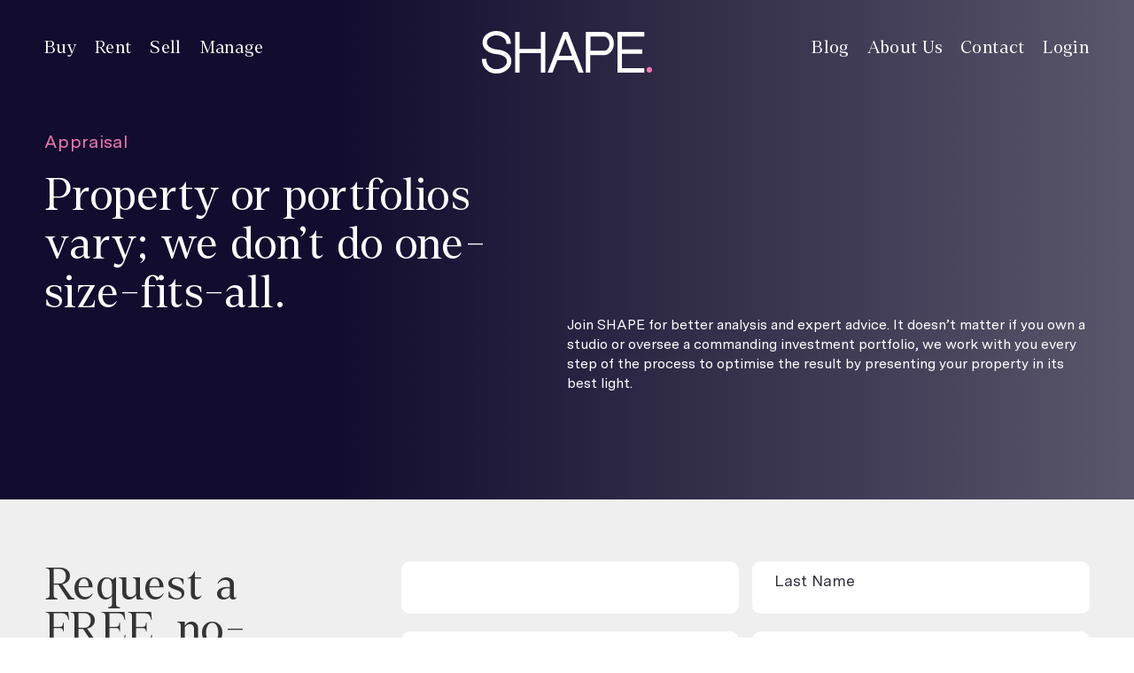

--- FILE ---
content_type: text/html; charset=UTF-8
request_url: https://shapepropertygroup.com.au/sale-appraisal/
body_size: 10866
content:
<!DOCTYPE html>
<html lang="en-AU">

<head>
    <meta charset="UTF-8" />
    <meta name="viewport" content="width=device-width, initial-scale=1, maximum-scale=1">
    <meta http-equiv="X-UA-Compatible" content="ie=edge" />
    <title>Sale Appraisal - Shape Property Group</title>
    <meta name='robots' content='index, follow, max-image-preview:large, max-snippet:-1, max-video-preview:-1' />

	<!-- This site is optimized with the Yoast SEO plugin v25.2 - https://yoast.com/wordpress/plugins/seo/ -->
	<link rel="canonical" href="https://shapepropertygroup.com.au/sale-appraisal/" />
	<meta property="og:locale" content="en_US" />
	<meta property="og:type" content="article" />
	<meta property="og:title" content="Sale Appraisal - Shape Property Group" />
	<meta property="og:url" content="https://shapepropertygroup.com.au/sale-appraisal/" />
	<meta property="og:site_name" content="Shape Property Group" />
	<meta property="article:modified_time" content="2025-01-21T02:47:14+00:00" />
	<meta name="twitter:card" content="summary_large_image" />
	<script type="application/ld+json" class="yoast-schema-graph">{"@context":"https://schema.org","@graph":[{"@type":"WebPage","@id":"https://shapepropertygroup.com.au/sale-appraisal/","url":"https://shapepropertygroup.com.au/sale-appraisal/","name":"Sale Appraisal - Shape Property Group","isPartOf":{"@id":"https://shapepropertygroup.com.au/#website"},"datePublished":"2022-04-28T04:05:50+00:00","dateModified":"2025-01-21T02:47:14+00:00","breadcrumb":{"@id":"https://shapepropertygroup.com.au/sale-appraisal/#breadcrumb"},"inLanguage":"en-AU","potentialAction":[{"@type":"ReadAction","target":["https://shapepropertygroup.com.au/sale-appraisal/"]}]},{"@type":"BreadcrumbList","@id":"https://shapepropertygroup.com.au/sale-appraisal/#breadcrumb","itemListElement":[{"@type":"ListItem","position":1,"name":"Home","item":"https://shapepropertygroup.com.au/"},{"@type":"ListItem","position":2,"name":"Sale Appraisal"}]},{"@type":"WebSite","@id":"https://shapepropertygroup.com.au/#website","url":"https://shapepropertygroup.com.au/","name":"Shape Property Group","description":"A local independent Real Estate team with award-winning service","potentialAction":[{"@type":"SearchAction","target":{"@type":"EntryPoint","urlTemplate":"https://shapepropertygroup.com.au/?s={search_term_string}"},"query-input":{"@type":"PropertyValueSpecification","valueRequired":true,"valueName":"search_term_string"}}],"inLanguage":"en-AU"}]}</script>
	<!-- / Yoast SEO plugin. -->


<link rel='dns-prefetch' href='//static.addtoany.com' />
<link rel='dns-prefetch' href='//www.googletagmanager.com' />
<link rel="alternate" type="application/rss+xml" title="Shape Property Group &raquo; Feed" href="https://shapepropertygroup.com.au/feed/" />
<link rel="alternate" type="application/rss+xml" title="Shape Property Group &raquo; Comments Feed" href="https://shapepropertygroup.com.au/comments/feed/" />
<link rel="alternate" title="oEmbed (JSON)" type="application/json+oembed" href="https://shapepropertygroup.com.au/wp-json/oembed/1.0/embed?url=https%3A%2F%2Fshapepropertygroup.com.au%2Fsale-appraisal%2F" />
<link rel="alternate" title="oEmbed (XML)" type="text/xml+oembed" href="https://shapepropertygroup.com.au/wp-json/oembed/1.0/embed?url=https%3A%2F%2Fshapepropertygroup.com.au%2Fsale-appraisal%2F&#038;format=xml" />
<style id='wp-img-auto-sizes-contain-inline-css' type='text/css'>
img:is([sizes=auto i],[sizes^="auto," i]){contain-intrinsic-size:3000px 1500px}
/*# sourceURL=wp-img-auto-sizes-contain-inline-css */
</style>
<link rel='stylesheet' id='formidable-css' href='https://shapepropertygroup.com.au/wp-content/plugins/formidable/css/formidableforms.css?ver=651458' type='text/css' media='all' />
<style id='wp-block-library-inline-css' type='text/css'>
:root{--wp-block-synced-color:#7a00df;--wp-block-synced-color--rgb:122,0,223;--wp-bound-block-color:var(--wp-block-synced-color);--wp-editor-canvas-background:#ddd;--wp-admin-theme-color:#007cba;--wp-admin-theme-color--rgb:0,124,186;--wp-admin-theme-color-darker-10:#006ba1;--wp-admin-theme-color-darker-10--rgb:0,107,160.5;--wp-admin-theme-color-darker-20:#005a87;--wp-admin-theme-color-darker-20--rgb:0,90,135;--wp-admin-border-width-focus:2px}@media (min-resolution:192dpi){:root{--wp-admin-border-width-focus:1.5px}}.wp-element-button{cursor:pointer}:root .has-very-light-gray-background-color{background-color:#eee}:root .has-very-dark-gray-background-color{background-color:#313131}:root .has-very-light-gray-color{color:#eee}:root .has-very-dark-gray-color{color:#313131}:root .has-vivid-green-cyan-to-vivid-cyan-blue-gradient-background{background:linear-gradient(135deg,#00d084,#0693e3)}:root .has-purple-crush-gradient-background{background:linear-gradient(135deg,#34e2e4,#4721fb 50%,#ab1dfe)}:root .has-hazy-dawn-gradient-background{background:linear-gradient(135deg,#faaca8,#dad0ec)}:root .has-subdued-olive-gradient-background{background:linear-gradient(135deg,#fafae1,#67a671)}:root .has-atomic-cream-gradient-background{background:linear-gradient(135deg,#fdd79a,#004a59)}:root .has-nightshade-gradient-background{background:linear-gradient(135deg,#330968,#31cdcf)}:root .has-midnight-gradient-background{background:linear-gradient(135deg,#020381,#2874fc)}:root{--wp--preset--font-size--normal:16px;--wp--preset--font-size--huge:42px}.has-regular-font-size{font-size:1em}.has-larger-font-size{font-size:2.625em}.has-normal-font-size{font-size:var(--wp--preset--font-size--normal)}.has-huge-font-size{font-size:var(--wp--preset--font-size--huge)}.has-text-align-center{text-align:center}.has-text-align-left{text-align:left}.has-text-align-right{text-align:right}.has-fit-text{white-space:nowrap!important}#end-resizable-editor-section{display:none}.aligncenter{clear:both}.items-justified-left{justify-content:flex-start}.items-justified-center{justify-content:center}.items-justified-right{justify-content:flex-end}.items-justified-space-between{justify-content:space-between}.screen-reader-text{border:0;clip-path:inset(50%);height:1px;margin:-1px;overflow:hidden;padding:0;position:absolute;width:1px;word-wrap:normal!important}.screen-reader-text:focus{background-color:#ddd;clip-path:none;color:#444;display:block;font-size:1em;height:auto;left:5px;line-height:normal;padding:15px 23px 14px;text-decoration:none;top:5px;width:auto;z-index:100000}html :where(.has-border-color){border-style:solid}html :where([style*=border-top-color]){border-top-style:solid}html :where([style*=border-right-color]){border-right-style:solid}html :where([style*=border-bottom-color]){border-bottom-style:solid}html :where([style*=border-left-color]){border-left-style:solid}html :where([style*=border-width]){border-style:solid}html :where([style*=border-top-width]){border-top-style:solid}html :where([style*=border-right-width]){border-right-style:solid}html :where([style*=border-bottom-width]){border-bottom-style:solid}html :where([style*=border-left-width]){border-left-style:solid}html :where(img[class*=wp-image-]){height:auto;max-width:100%}:where(figure){margin:0 0 1em}html :where(.is-position-sticky){--wp-admin--admin-bar--position-offset:var(--wp-admin--admin-bar--height,0px)}@media screen and (max-width:600px){html :where(.is-position-sticky){--wp-admin--admin-bar--position-offset:0px}}

/*# sourceURL=wp-block-library-inline-css */
</style><style id='global-styles-inline-css' type='text/css'>
:root{--wp--preset--aspect-ratio--square: 1;--wp--preset--aspect-ratio--4-3: 4/3;--wp--preset--aspect-ratio--3-4: 3/4;--wp--preset--aspect-ratio--3-2: 3/2;--wp--preset--aspect-ratio--2-3: 2/3;--wp--preset--aspect-ratio--16-9: 16/9;--wp--preset--aspect-ratio--9-16: 9/16;--wp--preset--color--black: #000000;--wp--preset--color--cyan-bluish-gray: #abb8c3;--wp--preset--color--white: #ffffff;--wp--preset--color--pale-pink: #f78da7;--wp--preset--color--vivid-red: #cf2e2e;--wp--preset--color--luminous-vivid-orange: #ff6900;--wp--preset--color--luminous-vivid-amber: #fcb900;--wp--preset--color--light-green-cyan: #7bdcb5;--wp--preset--color--vivid-green-cyan: #00d084;--wp--preset--color--pale-cyan-blue: #8ed1fc;--wp--preset--color--vivid-cyan-blue: #0693e3;--wp--preset--color--vivid-purple: #9b51e0;--wp--preset--gradient--vivid-cyan-blue-to-vivid-purple: linear-gradient(135deg,rgb(6,147,227) 0%,rgb(155,81,224) 100%);--wp--preset--gradient--light-green-cyan-to-vivid-green-cyan: linear-gradient(135deg,rgb(122,220,180) 0%,rgb(0,208,130) 100%);--wp--preset--gradient--luminous-vivid-amber-to-luminous-vivid-orange: linear-gradient(135deg,rgb(252,185,0) 0%,rgb(255,105,0) 100%);--wp--preset--gradient--luminous-vivid-orange-to-vivid-red: linear-gradient(135deg,rgb(255,105,0) 0%,rgb(207,46,46) 100%);--wp--preset--gradient--very-light-gray-to-cyan-bluish-gray: linear-gradient(135deg,rgb(238,238,238) 0%,rgb(169,184,195) 100%);--wp--preset--gradient--cool-to-warm-spectrum: linear-gradient(135deg,rgb(74,234,220) 0%,rgb(151,120,209) 20%,rgb(207,42,186) 40%,rgb(238,44,130) 60%,rgb(251,105,98) 80%,rgb(254,248,76) 100%);--wp--preset--gradient--blush-light-purple: linear-gradient(135deg,rgb(255,206,236) 0%,rgb(152,150,240) 100%);--wp--preset--gradient--blush-bordeaux: linear-gradient(135deg,rgb(254,205,165) 0%,rgb(254,45,45) 50%,rgb(107,0,62) 100%);--wp--preset--gradient--luminous-dusk: linear-gradient(135deg,rgb(255,203,112) 0%,rgb(199,81,192) 50%,rgb(65,88,208) 100%);--wp--preset--gradient--pale-ocean: linear-gradient(135deg,rgb(255,245,203) 0%,rgb(182,227,212) 50%,rgb(51,167,181) 100%);--wp--preset--gradient--electric-grass: linear-gradient(135deg,rgb(202,248,128) 0%,rgb(113,206,126) 100%);--wp--preset--gradient--midnight: linear-gradient(135deg,rgb(2,3,129) 0%,rgb(40,116,252) 100%);--wp--preset--font-size--small: 13px;--wp--preset--font-size--medium: 20px;--wp--preset--font-size--large: 36px;--wp--preset--font-size--x-large: 42px;--wp--preset--spacing--20: 0.44rem;--wp--preset--spacing--30: 0.67rem;--wp--preset--spacing--40: 1rem;--wp--preset--spacing--50: 1.5rem;--wp--preset--spacing--60: 2.25rem;--wp--preset--spacing--70: 3.38rem;--wp--preset--spacing--80: 5.06rem;--wp--preset--shadow--natural: 6px 6px 9px rgba(0, 0, 0, 0.2);--wp--preset--shadow--deep: 12px 12px 50px rgba(0, 0, 0, 0.4);--wp--preset--shadow--sharp: 6px 6px 0px rgba(0, 0, 0, 0.2);--wp--preset--shadow--outlined: 6px 6px 0px -3px rgb(255, 255, 255), 6px 6px rgb(0, 0, 0);--wp--preset--shadow--crisp: 6px 6px 0px rgb(0, 0, 0);}:where(.is-layout-flex){gap: 0.5em;}:where(.is-layout-grid){gap: 0.5em;}body .is-layout-flex{display: flex;}.is-layout-flex{flex-wrap: wrap;align-items: center;}.is-layout-flex > :is(*, div){margin: 0;}body .is-layout-grid{display: grid;}.is-layout-grid > :is(*, div){margin: 0;}:where(.wp-block-columns.is-layout-flex){gap: 2em;}:where(.wp-block-columns.is-layout-grid){gap: 2em;}:where(.wp-block-post-template.is-layout-flex){gap: 1.25em;}:where(.wp-block-post-template.is-layout-grid){gap: 1.25em;}.has-black-color{color: var(--wp--preset--color--black) !important;}.has-cyan-bluish-gray-color{color: var(--wp--preset--color--cyan-bluish-gray) !important;}.has-white-color{color: var(--wp--preset--color--white) !important;}.has-pale-pink-color{color: var(--wp--preset--color--pale-pink) !important;}.has-vivid-red-color{color: var(--wp--preset--color--vivid-red) !important;}.has-luminous-vivid-orange-color{color: var(--wp--preset--color--luminous-vivid-orange) !important;}.has-luminous-vivid-amber-color{color: var(--wp--preset--color--luminous-vivid-amber) !important;}.has-light-green-cyan-color{color: var(--wp--preset--color--light-green-cyan) !important;}.has-vivid-green-cyan-color{color: var(--wp--preset--color--vivid-green-cyan) !important;}.has-pale-cyan-blue-color{color: var(--wp--preset--color--pale-cyan-blue) !important;}.has-vivid-cyan-blue-color{color: var(--wp--preset--color--vivid-cyan-blue) !important;}.has-vivid-purple-color{color: var(--wp--preset--color--vivid-purple) !important;}.has-black-background-color{background-color: var(--wp--preset--color--black) !important;}.has-cyan-bluish-gray-background-color{background-color: var(--wp--preset--color--cyan-bluish-gray) !important;}.has-white-background-color{background-color: var(--wp--preset--color--white) !important;}.has-pale-pink-background-color{background-color: var(--wp--preset--color--pale-pink) !important;}.has-vivid-red-background-color{background-color: var(--wp--preset--color--vivid-red) !important;}.has-luminous-vivid-orange-background-color{background-color: var(--wp--preset--color--luminous-vivid-orange) !important;}.has-luminous-vivid-amber-background-color{background-color: var(--wp--preset--color--luminous-vivid-amber) !important;}.has-light-green-cyan-background-color{background-color: var(--wp--preset--color--light-green-cyan) !important;}.has-vivid-green-cyan-background-color{background-color: var(--wp--preset--color--vivid-green-cyan) !important;}.has-pale-cyan-blue-background-color{background-color: var(--wp--preset--color--pale-cyan-blue) !important;}.has-vivid-cyan-blue-background-color{background-color: var(--wp--preset--color--vivid-cyan-blue) !important;}.has-vivid-purple-background-color{background-color: var(--wp--preset--color--vivid-purple) !important;}.has-black-border-color{border-color: var(--wp--preset--color--black) !important;}.has-cyan-bluish-gray-border-color{border-color: var(--wp--preset--color--cyan-bluish-gray) !important;}.has-white-border-color{border-color: var(--wp--preset--color--white) !important;}.has-pale-pink-border-color{border-color: var(--wp--preset--color--pale-pink) !important;}.has-vivid-red-border-color{border-color: var(--wp--preset--color--vivid-red) !important;}.has-luminous-vivid-orange-border-color{border-color: var(--wp--preset--color--luminous-vivid-orange) !important;}.has-luminous-vivid-amber-border-color{border-color: var(--wp--preset--color--luminous-vivid-amber) !important;}.has-light-green-cyan-border-color{border-color: var(--wp--preset--color--light-green-cyan) !important;}.has-vivid-green-cyan-border-color{border-color: var(--wp--preset--color--vivid-green-cyan) !important;}.has-pale-cyan-blue-border-color{border-color: var(--wp--preset--color--pale-cyan-blue) !important;}.has-vivid-cyan-blue-border-color{border-color: var(--wp--preset--color--vivid-cyan-blue) !important;}.has-vivid-purple-border-color{border-color: var(--wp--preset--color--vivid-purple) !important;}.has-vivid-cyan-blue-to-vivid-purple-gradient-background{background: var(--wp--preset--gradient--vivid-cyan-blue-to-vivid-purple) !important;}.has-light-green-cyan-to-vivid-green-cyan-gradient-background{background: var(--wp--preset--gradient--light-green-cyan-to-vivid-green-cyan) !important;}.has-luminous-vivid-amber-to-luminous-vivid-orange-gradient-background{background: var(--wp--preset--gradient--luminous-vivid-amber-to-luminous-vivid-orange) !important;}.has-luminous-vivid-orange-to-vivid-red-gradient-background{background: var(--wp--preset--gradient--luminous-vivid-orange-to-vivid-red) !important;}.has-very-light-gray-to-cyan-bluish-gray-gradient-background{background: var(--wp--preset--gradient--very-light-gray-to-cyan-bluish-gray) !important;}.has-cool-to-warm-spectrum-gradient-background{background: var(--wp--preset--gradient--cool-to-warm-spectrum) !important;}.has-blush-light-purple-gradient-background{background: var(--wp--preset--gradient--blush-light-purple) !important;}.has-blush-bordeaux-gradient-background{background: var(--wp--preset--gradient--blush-bordeaux) !important;}.has-luminous-dusk-gradient-background{background: var(--wp--preset--gradient--luminous-dusk) !important;}.has-pale-ocean-gradient-background{background: var(--wp--preset--gradient--pale-ocean) !important;}.has-electric-grass-gradient-background{background: var(--wp--preset--gradient--electric-grass) !important;}.has-midnight-gradient-background{background: var(--wp--preset--gradient--midnight) !important;}.has-small-font-size{font-size: var(--wp--preset--font-size--small) !important;}.has-medium-font-size{font-size: var(--wp--preset--font-size--medium) !important;}.has-large-font-size{font-size: var(--wp--preset--font-size--large) !important;}.has-x-large-font-size{font-size: var(--wp--preset--font-size--x-large) !important;}
/*# sourceURL=global-styles-inline-css */
</style>

<style id='classic-theme-styles-inline-css' type='text/css'>
/*! This file is auto-generated */
.wp-block-button__link{color:#fff;background-color:#32373c;border-radius:9999px;box-shadow:none;text-decoration:none;padding:calc(.667em + 2px) calc(1.333em + 2px);font-size:1.125em}.wp-block-file__button{background:#32373c;color:#fff;text-decoration:none}
/*# sourceURL=/wp-includes/css/classic-themes.min.css */
</style>
<link rel='stylesheet' id='main-style-css-css' href='https://shapepropertygroup.com.au/wp-content/themes/spg/assets/main/main.css?ver=1.1.9' type='text/css' media='all' />
<link rel='stylesheet' id='addtoany-css' href='https://shapepropertygroup.com.au/wp-content/plugins/add-to-any/addtoany.min.css?ver=1.16' type='text/css' media='all' />
<script type="text/javascript" id="addtoany-core-js-before">
/* <![CDATA[ */
window.a2a_config=window.a2a_config||{};a2a_config.callbacks=[];a2a_config.overlays=[];a2a_config.templates={};a2a_localize = {
	Share: "Share",
	Save: "Save",
	Subscribe: "Subscribe",
	Email: "Email",
	Bookmark: "Bookmark",
	ShowAll: "Show All",
	ShowLess: "Show less",
	FindServices: "Find service(s)",
	FindAnyServiceToAddTo: "Instantly find any service to add to",
	PoweredBy: "Powered by",
	ShareViaEmail: "Share via email",
	SubscribeViaEmail: "Subscribe via email",
	BookmarkInYourBrowser: "Bookmark in your browser",
	BookmarkInstructions: "Press Ctrl+D or \u2318+D to bookmark this page",
	AddToYourFavorites: "Add to your favourites",
	SendFromWebOrProgram: "Send from any email address or email program",
	EmailProgram: "Email program",
	More: "More&#8230;",
	ThanksForSharing: "Thanks for sharing!",
	ThanksForFollowing: "Thanks for following!"
};


//# sourceURL=addtoany-core-js-before
/* ]]> */
</script>
<script type="text/javascript" defer src="https://static.addtoany.com/menu/page.js" id="addtoany-core-js"></script>
<script type="text/javascript" src="https://shapepropertygroup.com.au/wp-includes/js/jquery/jquery.min.js?ver=3.7.1" id="jquery-core-js"></script>
<script type="text/javascript" defer src="https://shapepropertygroup.com.au/wp-content/plugins/add-to-any/addtoany.min.js?ver=1.1" id="addtoany-jquery-js"></script>

<!-- Google tag (gtag.js) snippet added by Site Kit -->

<!-- Google Analytics snippet added by Site Kit -->
<script type="text/javascript" src="https://www.googletagmanager.com/gtag/js?id=G-R19CW8Y9YD" id="google_gtagjs-js" async></script>
<script type="text/javascript" id="google_gtagjs-js-after">
/* <![CDATA[ */
window.dataLayer = window.dataLayer || [];function gtag(){dataLayer.push(arguments);}
gtag("set","linker",{"domains":["shapepropertygroup.com.au"]});
gtag("js", new Date());
gtag("set", "developer_id.dZTNiMT", true);
gtag("config", "G-R19CW8Y9YD");
//# sourceURL=google_gtagjs-js-after
/* ]]> */
</script>

<!-- End Google tag (gtag.js) snippet added by Site Kit -->
<link rel="https://api.w.org/" href="https://shapepropertygroup.com.au/wp-json/" /><link rel="alternate" title="JSON" type="application/json" href="https://shapepropertygroup.com.au/wp-json/wp/v2/pages/5395" /><link rel="EditURI" type="application/rsd+xml" title="RSD" href="https://shapepropertygroup.com.au/xmlrpc.php?rsd" />
<meta name="generator" content="WordPress 6.9" />
<link rel='shortlink' href='https://shapepropertygroup.com.au/?p=5395' />
<meta name="generator" content="Site Kit by Google 1.154.0" /><link rel="icon" href="https://shapepropertygroup.com.au/wp-content/uploads/2022/03/shapefavi.png" sizes="32x32" />
<link rel="icon" href="https://shapepropertygroup.com.au/wp-content/uploads/2022/03/shapefavi.png" sizes="192x192" />
<link rel="apple-touch-icon" href="https://shapepropertygroup.com.au/wp-content/uploads/2022/03/shapefavi.png" />
<meta name="msapplication-TileImage" content="https://shapepropertygroup.com.au/wp-content/uploads/2022/03/shapefavi.png" />
    <script>
        var ajaxUrl = "https://shapepropertygroup.com.au/wp-admin/admin-ajax.php";
    </script>
    <!-- Facebook Pixel Code -->
    <script>
        ! function(f, b, e, v, n, t, s) {
            if (f.fbq) return;
            n = f.fbq = function() {
                n.callMethod ?
                    n.callMethod.apply(n, arguments) : n.queue.push(arguments)
            };
            if (!f._fbq) f._fbq = n;
            n.push = n;
            n.loaded = !0;
            n.version = '2.0';
            n.queue = [];
            t = b.createElement(e);
            t.async = !0;
            t.src = v;
            s = b.getElementsByTagName(e)[0];
            s.parentNode.insertBefore(t, s)
        }(window, document, 'script',
            'https://connect.facebook.net/en_US/fbevents.js');
        fbq('init', '1253961788855361');
        fbq('track', 'PageView');
    </script>
    <noscript>
        <img height="1" width="1" src="https://www.facebook.com/tr?id=1253961788855361&ev=PageView
&noscript=1" />
    </noscript>
    <!-- End Facebook Pixel Code -->
</head>

<body class="wp-singular page-template-default page page-id-5395 wp-theme-spg sale-appraisal">
    <header id="header" class="header main-tool-bar  ">
    <nav class="navbar p-0" role="navigation">
        <div class="container-fluid p-0 header-menu">
            <div class="top-menu d-flex">
                <div class="item-hamburger btnHamburger">
                    <span class="icon-hamburger"></span>
                </div>
                <div class="top-menu__logo">

                    <a class="navbar-brand logo-top" href="/">
                        <img src="https://shapepropertygroup.com.au/wp-content/uploads/2022/03/Shape-Logo.svg" class="img-fluid" alt="" decoding="async" />                    </a>
                </div>
                <div class="menu-top-menu-container"><ul id="menu-top-menu" class="header__menu hide"><li id="menu-item-69" class="menu-item menu-item-type-custom menu-item-object-custom menu-item-has-children menu-item-69"><a href="#">Menu Item</a>
<ul class="sub-menu">
	<li id="menu-item-67" class="menu-item menu-item-type-post_type menu-item-object-page menu-item-67"><a href="https://shapepropertygroup.com.au/buy/">Buy</a></li>
	<li id="menu-item-66" class="menu-item menu-item-type-post_type menu-item-object-page menu-item-66"><a href="https://shapepropertygroup.com.au/rent/">Rent</a></li>
	<li id="menu-item-65" class="menu-item menu-item-type-post_type menu-item-object-page menu-item-65"><a href="https://shapepropertygroup.com.au/sell/">Sell</a></li>
	<li id="menu-item-64" class="menu-item menu-item-type-post_type menu-item-object-page menu-item-64"><a href="https://shapepropertygroup.com.au/manage/">Manage</a></li>
</ul>
</li>
<li id="menu-item-68" class="menu-item menu-item-type-custom menu-item-object-custom menu-item-has-children menu-item-68"><a href="#">Menu Item</a>
<ul class="sub-menu">
	<li id="menu-item-5999" class="menu-item menu-item-type-custom menu-item-object-custom menu-item-5999"><a href="https://shapepropertygroup.com.au/blog/">Blog</a></li>
	<li id="menu-item-63" class="menu-item menu-item-type-post_type menu-item-object-page menu-item-63"><a href="https://shapepropertygroup.com.au/about-us/">About Us</a></li>
	<li id="menu-item-62" class="menu-item menu-item-type-post_type menu-item-object-page menu-item-62"><a href="https://shapepropertygroup.com.au/contact/">Contact</a></li>
	<li id="menu-item-70" class="menu-item menu-item-type-custom menu-item-object-custom menu-item-70"><a href="https://www.ourproperty.com.au/">Login</a></li>
</ul>
</li>
</ul></div>            </div>
        </div>
        <!-- hambugermenu -->
        <div class="hamburger-menu">
            <div class="item-close btn-close">
                <span class="icon-close icon"></span>
            </div>
            <div class="menu-hamburger-menu-container"><ul id="menu-hamburger-menu" class="hambuger__menu"><li id="menu-item-1583" class="icon-logo__hamburger hide-footer menu-item menu-item-type-custom menu-item-object-custom menu-item-1583"><a href="#"><img src="https://shapepropertygroup.com.au/wp-content/uploads/2022/03/Shape-Logo.svg"/></a></li>
<li id="menu-item-578" class="menu-item menu-item-type-post_type menu-item-object-page menu-item-578"><a href="https://shapepropertygroup.com.au/buy/">Buy</a></li>
<li id="menu-item-577" class="menu-item menu-item-type-post_type menu-item-object-page menu-item-577"><a href="https://shapepropertygroup.com.au/rent/">Rent</a></li>
<li id="menu-item-576" class="menu-item menu-item-type-post_type menu-item-object-page menu-item-576"><a href="https://shapepropertygroup.com.au/sell/">Sell</a></li>
<li id="menu-item-575" class="menu-item menu-item-type-post_type menu-item-object-page menu-item-575"><a href="https://shapepropertygroup.com.au/manage/">Manage</a></li>
<li id="menu-item-1582" class="menu-item menu-item-type-post_type menu-item-object-page menu-item-1582"><a href="https://shapepropertygroup.com.au/tenants/">Renters</a></li>
<li id="menu-item-1580" class="menu-item menu-item-type-post_type menu-item-object-page menu-item-1580"><a href="https://shapepropertygroup.com.au/commercial/">Commercial</a></li>
<li id="menu-item-1581" class="menu-item menu-item-type-post_type menu-item-object-page menu-item-1581"><a href="https://shapepropertygroup.com.au/project-marketing/">Project Marketing</a></li>
<li id="menu-item-574" class="menu-item menu-item-type-post_type menu-item-object-page menu-item-574"><a href="https://shapepropertygroup.com.au/about-us/">About Us</a></li>
<li id="menu-item-573" class="menu-item menu-item-type-post_type menu-item-object-page menu-item-573"><a href="https://shapepropertygroup.com.au/contact/">Contact</a></li>
<li id="menu-item-4243" class="menu-item menu-item-type-post_type menu-item-object-page menu-item-4243"><a href="https://shapepropertygroup.com.au/blog/">News</a></li>
<li id="menu-item-579" class="menu-item menu-item-type-custom menu-item-object-custom menu-item-579"><a href="https://www.ourproperty.com.au/">Login</a></li>
</ul></div>            <div class="menu-second-footer-container"><ul id="menu-second-footer" class="second-footer-menu"><li id="menu-item-76" class="menu-item menu-item-type-custom menu-item-object-custom menu-item-76"><a href="https://www.instagram.com/shapepropertygroup/">INSTAGRAM</a></li>
<li id="menu-item-77" class="menu-item menu-item-type-custom menu-item-object-custom menu-item-77"><a href="https://www.linkedin.com/company/shape-property-group/about/">LINKEDIN</a></li>
<li id="menu-item-78" class="menu-item menu-item-type-custom menu-item-object-custom menu-item-78"><a href="https://twitter.com/shape_group">TWITTER</a></li>
<li id="menu-item-75" class="menu-item menu-item-type-custom menu-item-object-custom menu-item-75"><a href="https://www.facebook.com/profile.php?id=100075910234651">FACEBOOK</a></li>
<li id="menu-item-5391" class="menu-item menu-item-type-custom menu-item-object-custom menu-item-5391"><a href="https://www.youtube.com/channel/UCiQfYMl5MX1vKV8UCAn33DA">YOUTUBE</a></li>
</ul></div>        </div>
    </nav>
    <div class="scrollable-area"></div>
</header>

<main id="page">
    <div class="container-fluid">
        <div class="row">
            <div class="col">
                <section id="blockThree">
    <div class="wrapper fade-in-content" style="padding-top:100px">
        <div class="blockThree__content col-md-12">
            <div class="blockThree__content--title">
                <h2> Appraisal</h2>
            </div>
            <div class="blockThree__content--subtitle">

                <p style="font-weight:"> Property or portfolios vary; we don’t do one-size-fits-all. </p>
            </div>
            <div class="blockThree__content--desc" style="margin-top: 0px">
                                                    <p> Join SHAPE for better analysis and expert advice. It doesn&#8217;t matter if you own a studio or oversee a commanding investment portfolio, we work with you every step of the process to optimise the result by presenting your property in its best light.</p>
                            </div>
            <div class="blockThree__content--link">
                <div class="link">
                                    </div>
            </div>
        </div>
        <div class="b-three__img col-md-12 p-0 no" style="height: 0px ">
            <img fetchpriority="high" decoding="async" width="1440" height="588" src="https://shapepropertygroup.com.au/wp-content/uploads/2022/03/rental-appraisal.jpg" class="img-fluid" alt="" srcset="https://shapepropertygroup.com.au/wp-content/uploads/2022/03/rental-appraisal.jpg 1440w, https://shapepropertygroup.com.au/wp-content/uploads/2022/03/rental-appraisal-300x123.jpg 300w, https://shapepropertygroup.com.au/wp-content/uploads/2022/03/rental-appraisal-1024x418.jpg 1024w, https://shapepropertygroup.com.au/wp-content/uploads/2022/03/rental-appraisal-768x314.jpg 768w" sizes="(max-width: 1440px) 100vw, 1440px" />        </div>

    </div>
</section>

<section id="blockSeventeen">
    <div class="container-fluid">
        <div class="row wrapper fade-in-content">
            <div class="col-lg-4">
                <div class="b-seventeen__content">
                    <div class="b-seventeen__content--title">
                                                                            <h2> Request a FREE, no-obligation valuation and market analysis here.</h2>
                                            </div>
                    <div class="b-seventeen__content--desc">
                                                                            <p> Choose the team who&#8217;ll SHAPE their approach specifically to your property. <br /> <br /> To contact us directly, call us on 0431 400 808, or via email at jamie@shapepropertygroup.com.au</p>
                                            </div>
                </div>
            </div>
            <div class="col-lg-8">
                <div class="b-seventeen__form">
                    <div class="frm_forms  with_frm_style frm_style_formidable-style" id="frm_form_1_container" >
<form enctype="multipart/form-data" method="post" class="frm-show-form  frm_js_validate  frm_ajax_submit " id="form_contact-form" >
<div class="frm_form_fields ">
<fieldset>
<legend class="frm_screen_reader">Contact Us</legend>

<div class="frm_fields_container">
<input type="hidden" name="frm_action" value="create" />
<input type="hidden" name="form_id" value="1" />
<input type="hidden" name="frm_hide_fields_1" id="frm_hide_fields_1" value="" />
<input type="hidden" name="form_key" value="contact-form" />
<input type="hidden" name="item_meta[0]" value="" />
<input type="hidden" id="frm_submit_entry_1" name="frm_submit_entry_1" value="67d21d2cd0" /><input type="hidden" name="_wp_http_referer" value="/sale-appraisal/" /><div id="frm_field_1_container" class="frm_form_field form-field  frm_required_field frm_inside_container frm_first frm_half">
    <label for="field_qh4icy" id="field_qh4icy_label" class="frm_primary_label">
        <span class="frm_required" aria-hidden="true"></span>
    </label>
    <input type="text" id="field_qh4icy" name="item_meta[1]" value=""  placeholder="First Name *(required)" data-reqmsg="This field cannot be blank." aria-required="true" data-invmsg="Name is invalid" aria-invalid="false"  />
    
    
</div>
<div id="frm_field_2_container" class="frm_form_field form-field  frm_hidden_container frm_half">
    <label for="field_ocfup1" id="field_ocfup1_label" class="frm_primary_label">
        <span class="frm_required" aria-hidden="true"></span>
    </label>
    <input type="text" id="field_ocfup1" name="item_meta[2]" value=""  placeholder="Last Name" data-invmsg="Last is invalid" aria-invalid="false"  />
    
    
</div>
<div id="frm_field_31_container" class="frm_form_field form-field  frm_top_container frm6 frm_first">
    <label for="field_hgh5h" id="field_hgh5h_label" class="frm_primary_label">Phone
        <span class="frm_required" aria-hidden="true"></span>
    </label>
    <input type="tel" id="field_hgh5h" name="item_meta[31]" value=""  placeholder="Phone" data-invmsg="Phone is invalid" aria-invalid="false" pattern="((\+\d{1,3}(-|.| )?\(?\d\)?(-| |.)?\d{1,5})|(\(?\d{2,6}\)?))(-|.| )?(\d{3,4})(-|.| )?(\d{4})(( x| ext)\d{1,5}){0,1}$"  />
    
    
</div>
<div id="frm_field_3_container" class="frm_form_field form-field  frm_required_field frm_top_container frm6">
    <label for="field_29yf4d" id="field_29yf4d_label" class="frm_primary_label">
        <span class="frm_required" aria-hidden="true">*</span>
    </label>
    <input type="email" id="field_29yf4d" name="item_meta[3]" value=""  placeholder="Email *(required)" data-reqmsg="This field cannot be blank." aria-required="true" data-invmsg="Please enter a valid email address" aria-invalid="false"  />
    
    
</div>
<div id="frm_field_4_container" class="frm_form_field form-field  frm_top_container frm12 frm_first">
    <label for="field_e6lis6" id="field_e6lis6_label" class="frm_primary_label">
        <span class="frm_required" aria-hidden="true"></span>
    </label>
    <input type="text" id="field_e6lis6" name="item_meta[4]" value=""  placeholder="Property Address" data-invmsg="Subject is invalid" aria-invalid="false"  />
    
    
</div>
<div id="frm_field_5_container" class="frm_form_field form-field  frm_top_container frm_full">
    <label for="field_9jv0r1" id="field_9jv0r1_label" class="frm_primary_label">
        <span class="frm_required" aria-hidden="true"></span>
    </label>
    <textarea name="item_meta[5]" id="field_9jv0r1" rows="5"  placeholder="Message" data-invmsg="This field is invalid" aria-invalid="false"  ></textarea>
    
    
</div>
<div id="frm_field_20_container" class="frm_form_field form-field  frm_none_container frm_half  frm-captcha">
    <label for="g-recaptcha-response" id="field_zlp7c_label" class="frm_primary_label">reCAPTCHA
        <span class="frm_required" aria-hidden="true"></span>
    </label>
    <div  id="field_zlp7c" class="frm-g-recaptcha" data-sitekey="6LetKVYrAAAAAFLAjjqBdwmjSKx0WesdQWjAb7jz" data-size="normal" data-theme="light"></div>
    
    
</div>
<div id="frm_field_34_container" class="frm_form_field form-field ">
	<div class="frm_submit">

<button class="frm_button_submit" type="submit"  >Submit</button>

</div>
</div>
	<input type="hidden" name="item_key" value="" />
			<div id="frm_field_35_container">
			<label for="field_4v4dt" >
				If you are human, leave this field blank.			</label>
			<input  id="field_4v4dt" type="text" class="frm_form_field form-field frm_verify" name="item_meta[35]" value=""  />
		</div>
		<input name="frm_state" type="hidden" value="edkHNnDIyD6IjRtGAsL+RkLU0FsuFysI2yiL52hzsAY=" /></div>
</fieldset>
</div>

</form>
</div>
                </div>
            </div>
        </div>
    </div>
</section>

<section id="blockTwelve">
    <div class="container-fluid">
        <div class="wrapper fade-in-content">
            <div class="row top">
                <div class="col-lg-6 content-vertical-center">
                    <div class="b-twelve__content">
                        <div class="b-twelve__title" >
                                                                                        <h2 style="color:">Think Shape</h2>
                                                    </div>
                        <div class="b-twelve__subtitle">
                                                                                        <h3>Access more potential with a tailored approach. </h3>
                                                    </div>
                        <div class="b-twelve__desc">
                                                                                        <p>We’re reshaping real estate perceptions in Melbourne with a better service that blends technology with great relationships. We’re targeted, cost-effective, getting your property it’s best price with less stress.</p>
                                                    </div>
                        <div class="b-twelve__link">
                                                            <a class="button" href="https://shapepropertygroup.com.au/buy/" target="_self">
                                    Learn More                                </a>
                                                    </div>
                    </div>
                </div>
                <div class="col-lg-6">
                    <div class="b-twelve__img">
                        <img decoding="async" width="750" height="618" src="https://shapepropertygroup.com.au/wp-content/uploads/2022/03/home-appraisal.jpg" class="img-fluid" alt="" srcset="https://shapepropertygroup.com.au/wp-content/uploads/2022/03/home-appraisal.jpg 750w, https://shapepropertygroup.com.au/wp-content/uploads/2022/03/home-appraisal-300x247.jpg 300w" sizes="(max-width: 750px) 100vw, 750px" />                    </div>
                </div>
            </div>
            <div class="row bottom">
                                                            <div class="col-lg-4 bTwelve__content--bottom">
                            <h2 class="b-twelve__rptitle">
                                34 Days                            </h2>
                            <p class="b-twelve__rpdesc">
                                Average days-on-market per property at Shape (Industry average 65.1 days for houses, 92.4 days for units) 
CoreLogic                            </p>
                        </div>
                                            <div class="col-lg-4 bTwelve__content--bottom">
                            <h2 class="b-twelve__rptitle">
                                3rd                            </h2>
                            <p class="b-twelve__rpdesc">
                                Ranking out of 416 sales agency performance ranking (VIC) 
Domain.com.au                            </p>
                        </div>
                                            <div class="col-lg-4 bTwelve__content--bottom">
                            <h2 class="b-twelve__rptitle">
                                4.9 Star                            </h2>
                            <p class="b-twelve__rpdesc">
                                Agent reviews on Realestate.com.au                            </p>
                        </div>
                                                </div>
        </div>
    </div>
</section>

<section id="blockSixteen">
    <div class="container-fluid p-0">
        <div class="row wrapper p-0 white">
                                                <div class="col-lg-6 fade-in-content col-lg-12 style1">
                        <div class="b-sixteen__content">
                            <div class="b-sixteen__title">
                                                                                                    <h2> Stonnington Office</h2>
                                                            </div>
                            <div class="b-sixteen__desc">
                                                                                                    <p>1 Hobson Street, South Yarra 3141</p>
<p><a href="tel:0398856688">(03) 9885 6688</a></p>
                                                            </div>
                            <div class="b-sixteen__ggmap d-flex">
                                                                                                    <iframe src=" https://www.google.com/maps/embed?pb=!1m18!1m12!1m3!1d3150.5593993216103!2d144.99885831519424!3d-37.84719944373013!2m3!1f0!2f0!3f0!3m2!1i1024!2i768!4f13.1!3m3!1m2!1s0x6ad6682bc78180b3%3A0xdb406c634c6ef55e!2s1%20Hobson%20St%2C%20South%20Yarra%20VIC%203141%2C%20Australia!5e0!3m2!1sen!2s!4v1645769870531!5m2!1sen!2s" width="600" height="450" style="border:0;" allowfullscreen="" loading="lazy"></iframe>
                                                                <img decoding="async" width="646" height="407" src="https://shapepropertygroup.com.au/wp-content/uploads/2022/04/shape.jpg" class="img-fluid" alt="" srcset="https://shapepropertygroup.com.au/wp-content/uploads/2022/04/shape.jpg 646w, https://shapepropertygroup.com.au/wp-content/uploads/2022/04/shape-300x189.jpg 300w" sizes="(max-width: 646px) 100vw, 646px" />                            </div>
                        </div>
                    </div>
                                    </div>
    </div>
</section>            </div>
        </div>
    </div>
</main>
<footer id="footer" class="normal ">
    <div class="container-fluid ">
        <div class="footer__top hide_image   ">
            <div class="row">
                <div class="col-lg-6">
                    <div class="footer__top__img">
                        <img width="626" height="691" src="https://shapepropertygroup.com.au/wp-content/uploads/2024/05/home-cta-1-1.jpg" class="img-fluid" alt="" decoding="async" loading="lazy" srcset="https://shapepropertygroup.com.au/wp-content/uploads/2024/05/home-cta-1-1.jpg 626w, https://shapepropertygroup.com.au/wp-content/uploads/2024/05/home-cta-1-1-272x300.jpg 272w" sizes="auto, (max-width: 626px) 100vw, 626px" />                    </div>
                </div>
                <div class="col-lg-6">
                    <div class="footer__top__content">
                        <div class="footer__content__title">
                            <h2>
                                For a better idea of your property’s value. Get a free appraisal.                            </h2>
                        </div>
                        <div class="footer__content__btn">
                                                            <a href="https://shapepropertygroup.com.au/sale-appraisal/" target="_self">Sales Appraisal</a>
                            
                                                            <a href="https://shapepropertygroup.com.au/rent-appraisal/" target="_self">Rental Appraisal</a>
                                                    </div>
                    </div>
                </div>
            </div>
        </div>
    </div>
    <div class="menu-hamburger-menu-container"><ul id="menu-hamburger-menu-1" class="footer__menu"><li class="icon-logo__hamburger hide-footer menu-item menu-item-type-custom menu-item-object-custom menu-item-1583"><a href="#"><img src="https://shapepropertygroup.com.au/wp-content/uploads/2022/03/Shape-Logo.svg"/></a></li>
<li class="menu-item menu-item-type-post_type menu-item-object-page menu-item-578"><a href="https://shapepropertygroup.com.au/buy/">Buy</a></li>
<li class="menu-item menu-item-type-post_type menu-item-object-page menu-item-577"><a href="https://shapepropertygroup.com.au/rent/">Rent</a></li>
<li class="menu-item menu-item-type-post_type menu-item-object-page menu-item-576"><a href="https://shapepropertygroup.com.au/sell/">Sell</a></li>
<li class="menu-item menu-item-type-post_type menu-item-object-page menu-item-575"><a href="https://shapepropertygroup.com.au/manage/">Manage</a></li>
<li class="menu-item menu-item-type-post_type menu-item-object-page menu-item-1582"><a href="https://shapepropertygroup.com.au/tenants/">Renters</a></li>
<li class="menu-item menu-item-type-post_type menu-item-object-page menu-item-1580"><a href="https://shapepropertygroup.com.au/commercial/">Commercial</a></li>
<li class="menu-item menu-item-type-post_type menu-item-object-page menu-item-1581"><a href="https://shapepropertygroup.com.au/project-marketing/">Project Marketing</a></li>
<li class="menu-item menu-item-type-post_type menu-item-object-page menu-item-574"><a href="https://shapepropertygroup.com.au/about-us/">About Us</a></li>
<li class="menu-item menu-item-type-post_type menu-item-object-page menu-item-573"><a href="https://shapepropertygroup.com.au/contact/">Contact</a></li>
<li class="menu-item menu-item-type-post_type menu-item-object-page menu-item-4243"><a href="https://shapepropertygroup.com.au/blog/">News</a></li>
<li class="menu-item menu-item-type-custom menu-item-object-custom menu-item-579"><a href="https://www.ourproperty.com.au/">Login</a></li>
</ul></div>
    <div class="menu-second-footer-container"><ul id="menu-second-footer-1" class="second-footer-menu"><li class="menu-item menu-item-type-custom menu-item-object-custom menu-item-76"><a href="https://www.instagram.com/shapepropertygroup/">INSTAGRAM</a></li>
<li class="menu-item menu-item-type-custom menu-item-object-custom menu-item-77"><a href="https://www.linkedin.com/company/shape-property-group/about/">LINKEDIN</a></li>
<li class="menu-item menu-item-type-custom menu-item-object-custom menu-item-78"><a href="https://twitter.com/shape_group">TWITTER</a></li>
<li class="menu-item menu-item-type-custom menu-item-object-custom menu-item-75"><a href="https://www.facebook.com/profile.php?id=100075910234651">FACEBOOK</a></li>
<li class="menu-item menu-item-type-custom menu-item-object-custom menu-item-5391"><a href="https://www.youtube.com/channel/UCiQfYMl5MX1vKV8UCAn33DA">YOUTUBE</a></li>
</ul></div>

    <div class="wrapper__copyright">
        <div class="copyright__menu">
            <ul id="menu-copyright-menu" class="copyright--menu"><li id="menu-item-341" class="menu-item menu-item-type-post_type menu-item-object-page menu-item-341"><a href="https://shapepropertygroup.com.au/terms-and-conditions/">Terms and Conditions</a></li>
<li id="menu-item-6984" class="menu-item menu-item-type-post_type menu-item-object-page menu-item-6984"><a href="https://shapepropertygroup.com.au/complaint-handling-dispute-resolution-policy/">Dispute</a></li>
<li id="menu-item-88" class="menu-item menu-item-type-post_type menu-item-object-page menu-item-88"><a href="https://shapepropertygroup.com.au/privacy-policy/">Privacy Policy</a></li>
<li id="menu-item-90" class="menu-item menu-item-type-custom menu-item-object-custom menu-item-90"><a>© 2024 ​Shape Property Pty Ltd | All Rights Reserved</a></li>
</ul>
            <div class="copyright__logo">
                <div class="copyright__logo--img">
                                            <a class="button" href="https://shapepropertygroup.com.au/wp-content/uploads/2024/05/PPG_Referral-Network-Map_Oct-2023-Single-Pages.pdf" target="_blank">
                            <img src="https://shapepropertygroup.com.au/wp-content/uploads/2024/05/Logo_1.svg" class="img-fluid logo-img" alt="" decoding="async" loading="lazy" />                        </a>
                                    </div>
                <div class=" copyright__logo--desc">
                    <p>
                        Proudly a member of Property Profile Group. Victoria’s leading independent agent network.                    </p>
                </div>
            </div>
        </div>
    </div>
</footer><script>
				( function() {
					const style = document.createElement( 'style' );
					style.appendChild( document.createTextNode( '#frm_field_35_container {visibility:hidden;overflow:hidden;width:0;height:0;position:absolute;}' ) );
					document.head.appendChild( style );
					document.currentScript?.remove();
				} )();
			</script><script type="speculationrules">
{"prefetch":[{"source":"document","where":{"and":[{"href_matches":"/*"},{"not":{"href_matches":["/wp-*.php","/wp-admin/*","/wp-content/uploads/*","/wp-content/*","/wp-content/plugins/*","/wp-content/themes/spg/*","/*\\?(.+)"]}},{"not":{"selector_matches":"a[rel~=\"nofollow\"]"}},{"not":{"selector_matches":".no-prefetch, .no-prefetch a"}}]},"eagerness":"conservative"}]}
</script>
<script type="text/javascript" defer src="https://shapepropertygroup.com.au/wp-content/themes/spg/assets/main/main.js?ver=1.1.9" id="main-scripts-js-js"></script>
<script type="text/javascript" id="formidable-js-extra">
/* <![CDATA[ */
var frm_js = {"ajax_url":"https://shapepropertygroup.com.au/wp-admin/admin-ajax.php","images_url":"https://shapepropertygroup.com.au/wp-content/plugins/formidable/images","loading":"Loading\u2026","remove":"Remove","offset":"4","nonce":"126e9d4d56","id":"ID","no_results":"No results match","file_spam":"That file looks like Spam.","calc_error":"There is an error in the calculation in the field with key","empty_fields":"Please complete the preceding required fields before uploading a file.","focus_first_error":"1","include_alert_role":"1","include_resend_email":""};
//# sourceURL=formidable-js-extra
/* ]]> */
</script>
<script type="text/javascript" src="https://shapepropertygroup.com.au/wp-content/plugins/formidable/js/formidable.min.js?ver=6.21.1" id="formidable-js"></script>
<script type="text/javascript" defer="defer" async="async" src="https://www.google.com/recaptcha/api.js?onload=frmRecaptcha&amp;render=explicit&amp;ver=3" id="captcha-api-js"></script>
</body>
</html>

<!-- Page cached by LiteSpeed Cache 7.1 on 2026-01-18 10:25:13 -->

--- FILE ---
content_type: text/html; charset=utf-8
request_url: https://www.google.com/recaptcha/api2/anchor?ar=1&k=6LetKVYrAAAAAFLAjjqBdwmjSKx0WesdQWjAb7jz&co=aHR0cHM6Ly9zaGFwZXByb3BlcnR5Z3JvdXAuY29tLmF1OjQ0Mw..&hl=en&v=PoyoqOPhxBO7pBk68S4YbpHZ&theme=light&size=normal&anchor-ms=20000&execute-ms=30000&cb=cvspfwapcwb5
body_size: 49297
content:
<!DOCTYPE HTML><html dir="ltr" lang="en"><head><meta http-equiv="Content-Type" content="text/html; charset=UTF-8">
<meta http-equiv="X-UA-Compatible" content="IE=edge">
<title>reCAPTCHA</title>
<style type="text/css">
/* cyrillic-ext */
@font-face {
  font-family: 'Roboto';
  font-style: normal;
  font-weight: 400;
  font-stretch: 100%;
  src: url(//fonts.gstatic.com/s/roboto/v48/KFO7CnqEu92Fr1ME7kSn66aGLdTylUAMa3GUBHMdazTgWw.woff2) format('woff2');
  unicode-range: U+0460-052F, U+1C80-1C8A, U+20B4, U+2DE0-2DFF, U+A640-A69F, U+FE2E-FE2F;
}
/* cyrillic */
@font-face {
  font-family: 'Roboto';
  font-style: normal;
  font-weight: 400;
  font-stretch: 100%;
  src: url(//fonts.gstatic.com/s/roboto/v48/KFO7CnqEu92Fr1ME7kSn66aGLdTylUAMa3iUBHMdazTgWw.woff2) format('woff2');
  unicode-range: U+0301, U+0400-045F, U+0490-0491, U+04B0-04B1, U+2116;
}
/* greek-ext */
@font-face {
  font-family: 'Roboto';
  font-style: normal;
  font-weight: 400;
  font-stretch: 100%;
  src: url(//fonts.gstatic.com/s/roboto/v48/KFO7CnqEu92Fr1ME7kSn66aGLdTylUAMa3CUBHMdazTgWw.woff2) format('woff2');
  unicode-range: U+1F00-1FFF;
}
/* greek */
@font-face {
  font-family: 'Roboto';
  font-style: normal;
  font-weight: 400;
  font-stretch: 100%;
  src: url(//fonts.gstatic.com/s/roboto/v48/KFO7CnqEu92Fr1ME7kSn66aGLdTylUAMa3-UBHMdazTgWw.woff2) format('woff2');
  unicode-range: U+0370-0377, U+037A-037F, U+0384-038A, U+038C, U+038E-03A1, U+03A3-03FF;
}
/* math */
@font-face {
  font-family: 'Roboto';
  font-style: normal;
  font-weight: 400;
  font-stretch: 100%;
  src: url(//fonts.gstatic.com/s/roboto/v48/KFO7CnqEu92Fr1ME7kSn66aGLdTylUAMawCUBHMdazTgWw.woff2) format('woff2');
  unicode-range: U+0302-0303, U+0305, U+0307-0308, U+0310, U+0312, U+0315, U+031A, U+0326-0327, U+032C, U+032F-0330, U+0332-0333, U+0338, U+033A, U+0346, U+034D, U+0391-03A1, U+03A3-03A9, U+03B1-03C9, U+03D1, U+03D5-03D6, U+03F0-03F1, U+03F4-03F5, U+2016-2017, U+2034-2038, U+203C, U+2040, U+2043, U+2047, U+2050, U+2057, U+205F, U+2070-2071, U+2074-208E, U+2090-209C, U+20D0-20DC, U+20E1, U+20E5-20EF, U+2100-2112, U+2114-2115, U+2117-2121, U+2123-214F, U+2190, U+2192, U+2194-21AE, U+21B0-21E5, U+21F1-21F2, U+21F4-2211, U+2213-2214, U+2216-22FF, U+2308-230B, U+2310, U+2319, U+231C-2321, U+2336-237A, U+237C, U+2395, U+239B-23B7, U+23D0, U+23DC-23E1, U+2474-2475, U+25AF, U+25B3, U+25B7, U+25BD, U+25C1, U+25CA, U+25CC, U+25FB, U+266D-266F, U+27C0-27FF, U+2900-2AFF, U+2B0E-2B11, U+2B30-2B4C, U+2BFE, U+3030, U+FF5B, U+FF5D, U+1D400-1D7FF, U+1EE00-1EEFF;
}
/* symbols */
@font-face {
  font-family: 'Roboto';
  font-style: normal;
  font-weight: 400;
  font-stretch: 100%;
  src: url(//fonts.gstatic.com/s/roboto/v48/KFO7CnqEu92Fr1ME7kSn66aGLdTylUAMaxKUBHMdazTgWw.woff2) format('woff2');
  unicode-range: U+0001-000C, U+000E-001F, U+007F-009F, U+20DD-20E0, U+20E2-20E4, U+2150-218F, U+2190, U+2192, U+2194-2199, U+21AF, U+21E6-21F0, U+21F3, U+2218-2219, U+2299, U+22C4-22C6, U+2300-243F, U+2440-244A, U+2460-24FF, U+25A0-27BF, U+2800-28FF, U+2921-2922, U+2981, U+29BF, U+29EB, U+2B00-2BFF, U+4DC0-4DFF, U+FFF9-FFFB, U+10140-1018E, U+10190-1019C, U+101A0, U+101D0-101FD, U+102E0-102FB, U+10E60-10E7E, U+1D2C0-1D2D3, U+1D2E0-1D37F, U+1F000-1F0FF, U+1F100-1F1AD, U+1F1E6-1F1FF, U+1F30D-1F30F, U+1F315, U+1F31C, U+1F31E, U+1F320-1F32C, U+1F336, U+1F378, U+1F37D, U+1F382, U+1F393-1F39F, U+1F3A7-1F3A8, U+1F3AC-1F3AF, U+1F3C2, U+1F3C4-1F3C6, U+1F3CA-1F3CE, U+1F3D4-1F3E0, U+1F3ED, U+1F3F1-1F3F3, U+1F3F5-1F3F7, U+1F408, U+1F415, U+1F41F, U+1F426, U+1F43F, U+1F441-1F442, U+1F444, U+1F446-1F449, U+1F44C-1F44E, U+1F453, U+1F46A, U+1F47D, U+1F4A3, U+1F4B0, U+1F4B3, U+1F4B9, U+1F4BB, U+1F4BF, U+1F4C8-1F4CB, U+1F4D6, U+1F4DA, U+1F4DF, U+1F4E3-1F4E6, U+1F4EA-1F4ED, U+1F4F7, U+1F4F9-1F4FB, U+1F4FD-1F4FE, U+1F503, U+1F507-1F50B, U+1F50D, U+1F512-1F513, U+1F53E-1F54A, U+1F54F-1F5FA, U+1F610, U+1F650-1F67F, U+1F687, U+1F68D, U+1F691, U+1F694, U+1F698, U+1F6AD, U+1F6B2, U+1F6B9-1F6BA, U+1F6BC, U+1F6C6-1F6CF, U+1F6D3-1F6D7, U+1F6E0-1F6EA, U+1F6F0-1F6F3, U+1F6F7-1F6FC, U+1F700-1F7FF, U+1F800-1F80B, U+1F810-1F847, U+1F850-1F859, U+1F860-1F887, U+1F890-1F8AD, U+1F8B0-1F8BB, U+1F8C0-1F8C1, U+1F900-1F90B, U+1F93B, U+1F946, U+1F984, U+1F996, U+1F9E9, U+1FA00-1FA6F, U+1FA70-1FA7C, U+1FA80-1FA89, U+1FA8F-1FAC6, U+1FACE-1FADC, U+1FADF-1FAE9, U+1FAF0-1FAF8, U+1FB00-1FBFF;
}
/* vietnamese */
@font-face {
  font-family: 'Roboto';
  font-style: normal;
  font-weight: 400;
  font-stretch: 100%;
  src: url(//fonts.gstatic.com/s/roboto/v48/KFO7CnqEu92Fr1ME7kSn66aGLdTylUAMa3OUBHMdazTgWw.woff2) format('woff2');
  unicode-range: U+0102-0103, U+0110-0111, U+0128-0129, U+0168-0169, U+01A0-01A1, U+01AF-01B0, U+0300-0301, U+0303-0304, U+0308-0309, U+0323, U+0329, U+1EA0-1EF9, U+20AB;
}
/* latin-ext */
@font-face {
  font-family: 'Roboto';
  font-style: normal;
  font-weight: 400;
  font-stretch: 100%;
  src: url(//fonts.gstatic.com/s/roboto/v48/KFO7CnqEu92Fr1ME7kSn66aGLdTylUAMa3KUBHMdazTgWw.woff2) format('woff2');
  unicode-range: U+0100-02BA, U+02BD-02C5, U+02C7-02CC, U+02CE-02D7, U+02DD-02FF, U+0304, U+0308, U+0329, U+1D00-1DBF, U+1E00-1E9F, U+1EF2-1EFF, U+2020, U+20A0-20AB, U+20AD-20C0, U+2113, U+2C60-2C7F, U+A720-A7FF;
}
/* latin */
@font-face {
  font-family: 'Roboto';
  font-style: normal;
  font-weight: 400;
  font-stretch: 100%;
  src: url(//fonts.gstatic.com/s/roboto/v48/KFO7CnqEu92Fr1ME7kSn66aGLdTylUAMa3yUBHMdazQ.woff2) format('woff2');
  unicode-range: U+0000-00FF, U+0131, U+0152-0153, U+02BB-02BC, U+02C6, U+02DA, U+02DC, U+0304, U+0308, U+0329, U+2000-206F, U+20AC, U+2122, U+2191, U+2193, U+2212, U+2215, U+FEFF, U+FFFD;
}
/* cyrillic-ext */
@font-face {
  font-family: 'Roboto';
  font-style: normal;
  font-weight: 500;
  font-stretch: 100%;
  src: url(//fonts.gstatic.com/s/roboto/v48/KFO7CnqEu92Fr1ME7kSn66aGLdTylUAMa3GUBHMdazTgWw.woff2) format('woff2');
  unicode-range: U+0460-052F, U+1C80-1C8A, U+20B4, U+2DE0-2DFF, U+A640-A69F, U+FE2E-FE2F;
}
/* cyrillic */
@font-face {
  font-family: 'Roboto';
  font-style: normal;
  font-weight: 500;
  font-stretch: 100%;
  src: url(//fonts.gstatic.com/s/roboto/v48/KFO7CnqEu92Fr1ME7kSn66aGLdTylUAMa3iUBHMdazTgWw.woff2) format('woff2');
  unicode-range: U+0301, U+0400-045F, U+0490-0491, U+04B0-04B1, U+2116;
}
/* greek-ext */
@font-face {
  font-family: 'Roboto';
  font-style: normal;
  font-weight: 500;
  font-stretch: 100%;
  src: url(//fonts.gstatic.com/s/roboto/v48/KFO7CnqEu92Fr1ME7kSn66aGLdTylUAMa3CUBHMdazTgWw.woff2) format('woff2');
  unicode-range: U+1F00-1FFF;
}
/* greek */
@font-face {
  font-family: 'Roboto';
  font-style: normal;
  font-weight: 500;
  font-stretch: 100%;
  src: url(//fonts.gstatic.com/s/roboto/v48/KFO7CnqEu92Fr1ME7kSn66aGLdTylUAMa3-UBHMdazTgWw.woff2) format('woff2');
  unicode-range: U+0370-0377, U+037A-037F, U+0384-038A, U+038C, U+038E-03A1, U+03A3-03FF;
}
/* math */
@font-face {
  font-family: 'Roboto';
  font-style: normal;
  font-weight: 500;
  font-stretch: 100%;
  src: url(//fonts.gstatic.com/s/roboto/v48/KFO7CnqEu92Fr1ME7kSn66aGLdTylUAMawCUBHMdazTgWw.woff2) format('woff2');
  unicode-range: U+0302-0303, U+0305, U+0307-0308, U+0310, U+0312, U+0315, U+031A, U+0326-0327, U+032C, U+032F-0330, U+0332-0333, U+0338, U+033A, U+0346, U+034D, U+0391-03A1, U+03A3-03A9, U+03B1-03C9, U+03D1, U+03D5-03D6, U+03F0-03F1, U+03F4-03F5, U+2016-2017, U+2034-2038, U+203C, U+2040, U+2043, U+2047, U+2050, U+2057, U+205F, U+2070-2071, U+2074-208E, U+2090-209C, U+20D0-20DC, U+20E1, U+20E5-20EF, U+2100-2112, U+2114-2115, U+2117-2121, U+2123-214F, U+2190, U+2192, U+2194-21AE, U+21B0-21E5, U+21F1-21F2, U+21F4-2211, U+2213-2214, U+2216-22FF, U+2308-230B, U+2310, U+2319, U+231C-2321, U+2336-237A, U+237C, U+2395, U+239B-23B7, U+23D0, U+23DC-23E1, U+2474-2475, U+25AF, U+25B3, U+25B7, U+25BD, U+25C1, U+25CA, U+25CC, U+25FB, U+266D-266F, U+27C0-27FF, U+2900-2AFF, U+2B0E-2B11, U+2B30-2B4C, U+2BFE, U+3030, U+FF5B, U+FF5D, U+1D400-1D7FF, U+1EE00-1EEFF;
}
/* symbols */
@font-face {
  font-family: 'Roboto';
  font-style: normal;
  font-weight: 500;
  font-stretch: 100%;
  src: url(//fonts.gstatic.com/s/roboto/v48/KFO7CnqEu92Fr1ME7kSn66aGLdTylUAMaxKUBHMdazTgWw.woff2) format('woff2');
  unicode-range: U+0001-000C, U+000E-001F, U+007F-009F, U+20DD-20E0, U+20E2-20E4, U+2150-218F, U+2190, U+2192, U+2194-2199, U+21AF, U+21E6-21F0, U+21F3, U+2218-2219, U+2299, U+22C4-22C6, U+2300-243F, U+2440-244A, U+2460-24FF, U+25A0-27BF, U+2800-28FF, U+2921-2922, U+2981, U+29BF, U+29EB, U+2B00-2BFF, U+4DC0-4DFF, U+FFF9-FFFB, U+10140-1018E, U+10190-1019C, U+101A0, U+101D0-101FD, U+102E0-102FB, U+10E60-10E7E, U+1D2C0-1D2D3, U+1D2E0-1D37F, U+1F000-1F0FF, U+1F100-1F1AD, U+1F1E6-1F1FF, U+1F30D-1F30F, U+1F315, U+1F31C, U+1F31E, U+1F320-1F32C, U+1F336, U+1F378, U+1F37D, U+1F382, U+1F393-1F39F, U+1F3A7-1F3A8, U+1F3AC-1F3AF, U+1F3C2, U+1F3C4-1F3C6, U+1F3CA-1F3CE, U+1F3D4-1F3E0, U+1F3ED, U+1F3F1-1F3F3, U+1F3F5-1F3F7, U+1F408, U+1F415, U+1F41F, U+1F426, U+1F43F, U+1F441-1F442, U+1F444, U+1F446-1F449, U+1F44C-1F44E, U+1F453, U+1F46A, U+1F47D, U+1F4A3, U+1F4B0, U+1F4B3, U+1F4B9, U+1F4BB, U+1F4BF, U+1F4C8-1F4CB, U+1F4D6, U+1F4DA, U+1F4DF, U+1F4E3-1F4E6, U+1F4EA-1F4ED, U+1F4F7, U+1F4F9-1F4FB, U+1F4FD-1F4FE, U+1F503, U+1F507-1F50B, U+1F50D, U+1F512-1F513, U+1F53E-1F54A, U+1F54F-1F5FA, U+1F610, U+1F650-1F67F, U+1F687, U+1F68D, U+1F691, U+1F694, U+1F698, U+1F6AD, U+1F6B2, U+1F6B9-1F6BA, U+1F6BC, U+1F6C6-1F6CF, U+1F6D3-1F6D7, U+1F6E0-1F6EA, U+1F6F0-1F6F3, U+1F6F7-1F6FC, U+1F700-1F7FF, U+1F800-1F80B, U+1F810-1F847, U+1F850-1F859, U+1F860-1F887, U+1F890-1F8AD, U+1F8B0-1F8BB, U+1F8C0-1F8C1, U+1F900-1F90B, U+1F93B, U+1F946, U+1F984, U+1F996, U+1F9E9, U+1FA00-1FA6F, U+1FA70-1FA7C, U+1FA80-1FA89, U+1FA8F-1FAC6, U+1FACE-1FADC, U+1FADF-1FAE9, U+1FAF0-1FAF8, U+1FB00-1FBFF;
}
/* vietnamese */
@font-face {
  font-family: 'Roboto';
  font-style: normal;
  font-weight: 500;
  font-stretch: 100%;
  src: url(//fonts.gstatic.com/s/roboto/v48/KFO7CnqEu92Fr1ME7kSn66aGLdTylUAMa3OUBHMdazTgWw.woff2) format('woff2');
  unicode-range: U+0102-0103, U+0110-0111, U+0128-0129, U+0168-0169, U+01A0-01A1, U+01AF-01B0, U+0300-0301, U+0303-0304, U+0308-0309, U+0323, U+0329, U+1EA0-1EF9, U+20AB;
}
/* latin-ext */
@font-face {
  font-family: 'Roboto';
  font-style: normal;
  font-weight: 500;
  font-stretch: 100%;
  src: url(//fonts.gstatic.com/s/roboto/v48/KFO7CnqEu92Fr1ME7kSn66aGLdTylUAMa3KUBHMdazTgWw.woff2) format('woff2');
  unicode-range: U+0100-02BA, U+02BD-02C5, U+02C7-02CC, U+02CE-02D7, U+02DD-02FF, U+0304, U+0308, U+0329, U+1D00-1DBF, U+1E00-1E9F, U+1EF2-1EFF, U+2020, U+20A0-20AB, U+20AD-20C0, U+2113, U+2C60-2C7F, U+A720-A7FF;
}
/* latin */
@font-face {
  font-family: 'Roboto';
  font-style: normal;
  font-weight: 500;
  font-stretch: 100%;
  src: url(//fonts.gstatic.com/s/roboto/v48/KFO7CnqEu92Fr1ME7kSn66aGLdTylUAMa3yUBHMdazQ.woff2) format('woff2');
  unicode-range: U+0000-00FF, U+0131, U+0152-0153, U+02BB-02BC, U+02C6, U+02DA, U+02DC, U+0304, U+0308, U+0329, U+2000-206F, U+20AC, U+2122, U+2191, U+2193, U+2212, U+2215, U+FEFF, U+FFFD;
}
/* cyrillic-ext */
@font-face {
  font-family: 'Roboto';
  font-style: normal;
  font-weight: 900;
  font-stretch: 100%;
  src: url(//fonts.gstatic.com/s/roboto/v48/KFO7CnqEu92Fr1ME7kSn66aGLdTylUAMa3GUBHMdazTgWw.woff2) format('woff2');
  unicode-range: U+0460-052F, U+1C80-1C8A, U+20B4, U+2DE0-2DFF, U+A640-A69F, U+FE2E-FE2F;
}
/* cyrillic */
@font-face {
  font-family: 'Roboto';
  font-style: normal;
  font-weight: 900;
  font-stretch: 100%;
  src: url(//fonts.gstatic.com/s/roboto/v48/KFO7CnqEu92Fr1ME7kSn66aGLdTylUAMa3iUBHMdazTgWw.woff2) format('woff2');
  unicode-range: U+0301, U+0400-045F, U+0490-0491, U+04B0-04B1, U+2116;
}
/* greek-ext */
@font-face {
  font-family: 'Roboto';
  font-style: normal;
  font-weight: 900;
  font-stretch: 100%;
  src: url(//fonts.gstatic.com/s/roboto/v48/KFO7CnqEu92Fr1ME7kSn66aGLdTylUAMa3CUBHMdazTgWw.woff2) format('woff2');
  unicode-range: U+1F00-1FFF;
}
/* greek */
@font-face {
  font-family: 'Roboto';
  font-style: normal;
  font-weight: 900;
  font-stretch: 100%;
  src: url(//fonts.gstatic.com/s/roboto/v48/KFO7CnqEu92Fr1ME7kSn66aGLdTylUAMa3-UBHMdazTgWw.woff2) format('woff2');
  unicode-range: U+0370-0377, U+037A-037F, U+0384-038A, U+038C, U+038E-03A1, U+03A3-03FF;
}
/* math */
@font-face {
  font-family: 'Roboto';
  font-style: normal;
  font-weight: 900;
  font-stretch: 100%;
  src: url(//fonts.gstatic.com/s/roboto/v48/KFO7CnqEu92Fr1ME7kSn66aGLdTylUAMawCUBHMdazTgWw.woff2) format('woff2');
  unicode-range: U+0302-0303, U+0305, U+0307-0308, U+0310, U+0312, U+0315, U+031A, U+0326-0327, U+032C, U+032F-0330, U+0332-0333, U+0338, U+033A, U+0346, U+034D, U+0391-03A1, U+03A3-03A9, U+03B1-03C9, U+03D1, U+03D5-03D6, U+03F0-03F1, U+03F4-03F5, U+2016-2017, U+2034-2038, U+203C, U+2040, U+2043, U+2047, U+2050, U+2057, U+205F, U+2070-2071, U+2074-208E, U+2090-209C, U+20D0-20DC, U+20E1, U+20E5-20EF, U+2100-2112, U+2114-2115, U+2117-2121, U+2123-214F, U+2190, U+2192, U+2194-21AE, U+21B0-21E5, U+21F1-21F2, U+21F4-2211, U+2213-2214, U+2216-22FF, U+2308-230B, U+2310, U+2319, U+231C-2321, U+2336-237A, U+237C, U+2395, U+239B-23B7, U+23D0, U+23DC-23E1, U+2474-2475, U+25AF, U+25B3, U+25B7, U+25BD, U+25C1, U+25CA, U+25CC, U+25FB, U+266D-266F, U+27C0-27FF, U+2900-2AFF, U+2B0E-2B11, U+2B30-2B4C, U+2BFE, U+3030, U+FF5B, U+FF5D, U+1D400-1D7FF, U+1EE00-1EEFF;
}
/* symbols */
@font-face {
  font-family: 'Roboto';
  font-style: normal;
  font-weight: 900;
  font-stretch: 100%;
  src: url(//fonts.gstatic.com/s/roboto/v48/KFO7CnqEu92Fr1ME7kSn66aGLdTylUAMaxKUBHMdazTgWw.woff2) format('woff2');
  unicode-range: U+0001-000C, U+000E-001F, U+007F-009F, U+20DD-20E0, U+20E2-20E4, U+2150-218F, U+2190, U+2192, U+2194-2199, U+21AF, U+21E6-21F0, U+21F3, U+2218-2219, U+2299, U+22C4-22C6, U+2300-243F, U+2440-244A, U+2460-24FF, U+25A0-27BF, U+2800-28FF, U+2921-2922, U+2981, U+29BF, U+29EB, U+2B00-2BFF, U+4DC0-4DFF, U+FFF9-FFFB, U+10140-1018E, U+10190-1019C, U+101A0, U+101D0-101FD, U+102E0-102FB, U+10E60-10E7E, U+1D2C0-1D2D3, U+1D2E0-1D37F, U+1F000-1F0FF, U+1F100-1F1AD, U+1F1E6-1F1FF, U+1F30D-1F30F, U+1F315, U+1F31C, U+1F31E, U+1F320-1F32C, U+1F336, U+1F378, U+1F37D, U+1F382, U+1F393-1F39F, U+1F3A7-1F3A8, U+1F3AC-1F3AF, U+1F3C2, U+1F3C4-1F3C6, U+1F3CA-1F3CE, U+1F3D4-1F3E0, U+1F3ED, U+1F3F1-1F3F3, U+1F3F5-1F3F7, U+1F408, U+1F415, U+1F41F, U+1F426, U+1F43F, U+1F441-1F442, U+1F444, U+1F446-1F449, U+1F44C-1F44E, U+1F453, U+1F46A, U+1F47D, U+1F4A3, U+1F4B0, U+1F4B3, U+1F4B9, U+1F4BB, U+1F4BF, U+1F4C8-1F4CB, U+1F4D6, U+1F4DA, U+1F4DF, U+1F4E3-1F4E6, U+1F4EA-1F4ED, U+1F4F7, U+1F4F9-1F4FB, U+1F4FD-1F4FE, U+1F503, U+1F507-1F50B, U+1F50D, U+1F512-1F513, U+1F53E-1F54A, U+1F54F-1F5FA, U+1F610, U+1F650-1F67F, U+1F687, U+1F68D, U+1F691, U+1F694, U+1F698, U+1F6AD, U+1F6B2, U+1F6B9-1F6BA, U+1F6BC, U+1F6C6-1F6CF, U+1F6D3-1F6D7, U+1F6E0-1F6EA, U+1F6F0-1F6F3, U+1F6F7-1F6FC, U+1F700-1F7FF, U+1F800-1F80B, U+1F810-1F847, U+1F850-1F859, U+1F860-1F887, U+1F890-1F8AD, U+1F8B0-1F8BB, U+1F8C0-1F8C1, U+1F900-1F90B, U+1F93B, U+1F946, U+1F984, U+1F996, U+1F9E9, U+1FA00-1FA6F, U+1FA70-1FA7C, U+1FA80-1FA89, U+1FA8F-1FAC6, U+1FACE-1FADC, U+1FADF-1FAE9, U+1FAF0-1FAF8, U+1FB00-1FBFF;
}
/* vietnamese */
@font-face {
  font-family: 'Roboto';
  font-style: normal;
  font-weight: 900;
  font-stretch: 100%;
  src: url(//fonts.gstatic.com/s/roboto/v48/KFO7CnqEu92Fr1ME7kSn66aGLdTylUAMa3OUBHMdazTgWw.woff2) format('woff2');
  unicode-range: U+0102-0103, U+0110-0111, U+0128-0129, U+0168-0169, U+01A0-01A1, U+01AF-01B0, U+0300-0301, U+0303-0304, U+0308-0309, U+0323, U+0329, U+1EA0-1EF9, U+20AB;
}
/* latin-ext */
@font-face {
  font-family: 'Roboto';
  font-style: normal;
  font-weight: 900;
  font-stretch: 100%;
  src: url(//fonts.gstatic.com/s/roboto/v48/KFO7CnqEu92Fr1ME7kSn66aGLdTylUAMa3KUBHMdazTgWw.woff2) format('woff2');
  unicode-range: U+0100-02BA, U+02BD-02C5, U+02C7-02CC, U+02CE-02D7, U+02DD-02FF, U+0304, U+0308, U+0329, U+1D00-1DBF, U+1E00-1E9F, U+1EF2-1EFF, U+2020, U+20A0-20AB, U+20AD-20C0, U+2113, U+2C60-2C7F, U+A720-A7FF;
}
/* latin */
@font-face {
  font-family: 'Roboto';
  font-style: normal;
  font-weight: 900;
  font-stretch: 100%;
  src: url(//fonts.gstatic.com/s/roboto/v48/KFO7CnqEu92Fr1ME7kSn66aGLdTylUAMa3yUBHMdazQ.woff2) format('woff2');
  unicode-range: U+0000-00FF, U+0131, U+0152-0153, U+02BB-02BC, U+02C6, U+02DA, U+02DC, U+0304, U+0308, U+0329, U+2000-206F, U+20AC, U+2122, U+2191, U+2193, U+2212, U+2215, U+FEFF, U+FFFD;
}

</style>
<link rel="stylesheet" type="text/css" href="https://www.gstatic.com/recaptcha/releases/PoyoqOPhxBO7pBk68S4YbpHZ/styles__ltr.css">
<script nonce="P1AnGq24y7DTHR1pa39d-g" type="text/javascript">window['__recaptcha_api'] = 'https://www.google.com/recaptcha/api2/';</script>
<script type="text/javascript" src="https://www.gstatic.com/recaptcha/releases/PoyoqOPhxBO7pBk68S4YbpHZ/recaptcha__en.js" nonce="P1AnGq24y7DTHR1pa39d-g">
      
    </script></head>
<body><div id="rc-anchor-alert" class="rc-anchor-alert"></div>
<input type="hidden" id="recaptcha-token" value="[base64]">
<script type="text/javascript" nonce="P1AnGq24y7DTHR1pa39d-g">
      recaptcha.anchor.Main.init("[\x22ainput\x22,[\x22bgdata\x22,\x22\x22,\[base64]/[base64]/[base64]/[base64]/[base64]/[base64]/KGcoTywyNTMsTy5PKSxVRyhPLEMpKTpnKE8sMjUzLEMpLE8pKSxsKSksTykpfSxieT1mdW5jdGlvbihDLE8sdSxsKXtmb3IobD0odT1SKEMpLDApO08+MDtPLS0pbD1sPDw4fFooQyk7ZyhDLHUsbCl9LFVHPWZ1bmN0aW9uKEMsTyl7Qy5pLmxlbmd0aD4xMDQ/[base64]/[base64]/[base64]/[base64]/[base64]/[base64]/[base64]\\u003d\x22,\[base64]\\u003d\x22,\x22woXDm8Kjw6wLN2ldclPCkMKCw74QZ8O2FGnDtsKrTGjCscO5w5h2VsKJPsKGY8KOBMKBwrRPwrLCkB4Lwq5Bw6vDkS1UwrzCvkM3wrrDol9AFsOfwr1Aw6HDnmrCjF8fwrHCs8O/[base64]/[base64]/VhLCtUVKwrDCnMOEw7h0HcOZwr3DqkgKAMKsEDnCuGXClWYjwofClMKqMwpJw7bDoy3CsMOiPcKPw5Q3wqsDw5g7e8OhE8Kow77DrMKcMhRpw5jDuMKzw6YcRcOkw7vCnzvClsOGw6odw4zDuMKewpPCkcK8w4PDksK1w5dZw67Dm8O/YEUsUcK2wrTDsMOyw5k7OCU9wq1SXE3Cji7DusOYw6zCvcKzW8KedhPDlH8Xwoorw6dOwpvCgwDDgsOhbwDDt1zDrsK2wqHDuhbDtlXCtsO4wptUKADCh1cswrhMw4tkw5V/EMONAT9Uw6HCjMKww6PCrSzCqDzCoGnCgXDCpRRHY8OWDVJcOcKMwpzDjzM1w6fCjhbDpcKuAsKlIX3DrcKow6zCtQ/DlxYvw7jCiw0yZ1dDwodsDMO9F8K5w7bCkmjCk3TCu8KwRsKiGwhqUBIsw4vDvcKVw5LCnBprbTHDuCcODcOBXjFZLjLDoXnDo3skwrk4wqcBRMK9wpRDw7EMwotweMO/[base64]/AQPDosKtw43DuVTCrMOLWsOdw47Cs8KRe8KvCsO0UCLDlMKwS0TDl8KnCsOqQ13ChcORRcOgw5B+ccKNw4nCmWh6wpYdOh0swrXDhljDvsO0wpnDrcKJNC9Tw6LDrcKewpzCvT/[base64]/wrDDiMOfw4/DtWY9I8OcwqBiwpnDgUZuw6nDliTCksKnwoIiwo3DuVDDqidHw6NyU8K1w7HDkhHDuMKow63CqcO8w7QPAMODwok5E8KoUMKwFcKBwqDDtyRBw65SRnwqCm0nZBvDpsKSIS7DrcOyScOJw7LCrQ3DvMKNXCkhP8OCSRMHbcOtFg3DuCorEcKXw7/Cm8K7FlbDgljDksOywqjCuMKDfsKGw4nCoizCnMKrw493wrcSPzbDkRkVwrVTwoVgC2RIwpbCusKHNcO4eHrDlGstwq3DkMOtw7fDinhrw63DvMKoWsK9UhpxezHDmVU0QcKVwqXDkm48GldWYy/CrVrDuE8HwoIMEXDCmADDiUd3GsO4w5HCsWHDvsOAaUlsw45PRklfw4jDm8OEw6ALwqArw5ZpwpvDngQ+Z1bCoWsvQ8KCMcKFwpPDmD/CgwjCrQwxcMKDwodPJBbCuMO9wpbCqAbCmcO0w4nDv3pfKw7DozHCgsKCwqxyw6LCj39DwqPDjHMLw77DgkQ2O8KyVcKFC8K8wqp5w5zDksO0Y1nDpxnDtzDCuX/Dn2nDsl3Clj/CmcKqGMKhGMKUMsKRcmDCuUdJwojCpGIJAmMUcxvDpzjDtS/CgcK/Fx1wwpQvwpZ3wofCv8ODYm5Lw5DCg8KWw6HDucKFw63CjsObd3vDgA9UVsK/wq3DgH8KwohnY0vCuAdqwqXCicKAPErDuMKFQMKEw6nDihQVFsO/wr/Cux95OsOOwo4uwpRNwqvDs1LDqBsDCsOcw4MKwrQ6w48+Q8KwVSrDksKdw6I9eMKoXMK0IW7Dj8K6AkJ5w5pmw73CgMK8YC/CncOXS8OKZsKHacKqccK/bsKcwrHDiBoEwo50JMKrL8Knw7t3woJKZsKgYcK8QsKsKMKiw4N/fmzCtkPDt8OSwoTDt8ODT8KMw5fDgMKpw7ZYOcKbIcK8w6UCwocsw6kcwqMjwpXDtMO4woLDoGtMGsOsKcKjwp5HwoDChcOjw4sxX3pXw73Dp0VqGArCnzseO8Kuw54Vwq3CrT9zwpnDgiXCicOTwo/CvsOww5PCsMKXwrdKW8KFPgPCrsKIOcOofsKcwpAsw6LDvUgEwobDjH9ww6bDh2tEIyzDqHTCs8KUw7zDq8Oqw4JlEiFgwrXCqsKhQsK/w59DwqPCqMOuwqTCrsKPcsKlw5DClBt+w5wGelA3w7x8BsO2GzUOw5g9wr/DrW0Fw5vDmsKSFX59BFrDnHbCpMOpw67DjMK2wpJzK3BgwrbDkSTCh8KEeWRvwoLClMK+w7ofMnoJw6zDgUDCusKQwokpfcK0X8KLwp/DrHXCrcO8wodHwrcgI8Orw6E8HMOKw6vDtcOlwqXCjGjDo8K9wq9MwpZqwo9Ze8OAw5ZCwrLClkBFAkLDpsO/[base64]/DrsOPWFvCqR7DosOYdMKcLMKBwpfDncKgPRwRwqTCjMKfU8KGRzbCvHHCgcOfwr8/fnbCnSXCisKjwpzDhnIKRsO2w6kOw40AwoosRBh8IxMBw5rDmwUGI8K6wrJfwqs8wrfCpMKqw4rCrn8bw4oIwrwXflVTwol/wppcwozDmQw3w5nCh8O8wr9QKcOOQ8OOw5EOwpfCpirDrMKSw57CoMKhwqgpfcO8wqItdsOUwrTDvMKJwpgHTsKawrV7wrvCtj3Cr8Kiwr5TRMKbeH05wqDCjsK/CsKEY1tjXMOFw7p+VcKxUcKgw69aCT8JbcOgBMKQwpBlD8OOZsO2w5Z0woXDmUXDiMKZwo/[base64]/[base64]/[base64]/Dv8ODTAQrwqLDiTY3H8OyUGvCncKYw6kfwqJFw4LDhjUJw4DDhcOyw5zDkl5owp3DrMKbAjZ4wp/[base64]/w64Nw55WKn0uBWzCiycBwoInwqtGw6bCrcO1w4HDkwfDtMK2NRbDpjbDiMKYwrVlwokwWj3CmsOkNwNganRNDzLDq1tkw4/DqcO/[base64]/[base64]/[base64]/DgMKyw5MWbsO/wpLCnMK2wrjDvx3Ch3pTXzvCmsOkQCEHwqZHwr9cw73DuysFPMKxYioce3vCl8KWwqzDlElVw5UGI0ZmIhp4w5V+Ix4Xw55ew5QuWRscwobCh8KJwqnCo8K/wog2M8OQwrbDgMKAPz/DsH/[base64]/DvXzCo8K7w6fCqlnDilN2bgHDjcKNwo0Ww7bDgh7ClMOEeMKHDMK3w6bDrcOAw5F6wpnCnivCh8K2w5jCpH7Cn8KiBsOIEsOwRhPCrcOESMKBJSh8wrRfw53DtFXDksKcw4wWwroEeU9zw4fDhsOSw7nDjMORwrPDiMKJw4ZqwoRHEcKCVcOtw53CtcK7wr/[base64]/[base64]/SMOXI1rDj8OyVsOSe8KIw5XDiMKnEwBdK8Kqw5XCtUTDiHcMw4BsQcKswpnDt8O2MyhdfMOTw6jCrXg8YMOyw5fCu1zCq8Oiw4wnJyYew6DCjkHDrcOWw6ouwrzDuMK5wpHDr0dAZnvCnMKIMMKPwpjCrcKSwrY3w5HDtMKVMW/DvMKqeR7DhsKNXwfClC7CgcOyVDDCvhnDgsOUw4N6JMOqTsKcc8KrAgLDpcKKR8O7EsOdRsK+wpbDlMKjRCV6w4vCisOfNEbCs8OdOsKqPsOuwqVVwppJXcKnw6HDjcOWRMObHHTCnmnDvMOHwqkJw4V6w6pqw53CkHbDqnfCpRvCpjzDqMOAUMObwoXCiMOqwq/DvMOmw7TCl2IuMMOqU3LDrygbw7PCnkVrw5dMMwfCuTjCllbDo8KYW8O7CsOcAcOLZQdtE3I0w6tdO8K1w57Cj3sAw5s+w4zDssOWRsKhw59/w53Dtj/CvjY5Jw7CnkvChj8dwq1qw6R4TnrCpsOewonClsKww6sgwqzDosOow49uwowpVMOQJ8O+F8KIO8K0w7rCt8OQw4rDiMKLKmQWBhBTwqXDh8KBDUvCq04/CsO4MMOUw7zCtMKsB8ObQ8KHwq3Dv8OEwofDjsOKJDxWw6dRw6okNcOVHMOxYcOKw7Z/NcKuIk7CrEzDmMKhwpQJF3TDuTnDjcK6WMOcDcOpHsO6w7xCAMKrTWERbRLDh3/[base64]/DricNwoQ+w6VTKWzClcK/P8Ouw5RxwozCtMK4w7zCv2vDmMK+e8KAw6jDusKCc8OQwpPChjXDqMOLLFnDhjoue8O9w5zCgcKYMR5Zwr5EwroBFmM4UcOMwpXDpMOfwrPCrwnCssOaw5EQYjbCvsKuWcKDwpjCvykRwr/[base64]/DpArDk1zDpMK3w7LCpznDscK2wofCtcKdw5Eww4fDkSB5emdRwq1ofMK7bMKmOcO4wr51DgLCpnzDlg7Ds8KTGXjDqsKhwobCui0AwrzCkMOrAzLCkXlXYcKdZxzDvnUWAgtoCcO8ZWcnQEfDp1jDrm/DkcK3w7zDkcOSPcObK1vDs8KvIGp3HcK+w5ZMRRPCqFUfPMKew6rDlcOkOsOMwpDDs3/Du8Oxw74zwojDqXbDhsO3w4pZwowOwp7Dg8KeHcKRw4FcwqfDiEnDpR1/wpTDggLCvnbCusORCMKoNcOYLltOwopkwr8uwrDDkgFaWBEBwphbLsOnIFZZw73CtzwqJBvCisOgY8OZwp1jw5zCp8OvKMOGwpXDv8KEehzDl8KTU8Ocw7fDtnp6wp0yw7XDscKyegswwobDphg4w5vDnBPCpmIhFE/[base64]/DhcKCw7xDdcOWLTZlwqZBw4DCq8K0Q3McGD1Aw4NFwqRYwqPDmnjDsMKIwrUgf8OCwq/CrxLCsD/DjMOXWRbDlUJWJ2LCgcKEHAF8fh3DpcKATRd8FMOOwqdWRcOMw6zCrEvDphQuwqZkLWY9w4AnRiDDqWDCunHDu8OPw47DgTUzJwXDsnYOwpXCh8ODQDtfBUDDrCUGesKuwpLCs0rCsgrCnMO8wq/DoDvCv2vCocOCwrPDl8KPTcOdwoV4JGgDeELChkPCmUh2w6XDn8OmUykDFMOEwqvCuFDCsjcwwpPDpW9fc8KdHgjCtSzCicOAAsOYOSzDtcOgcsK9EsKpw4fDszM2H1/DnmIrwoVGwoTDo8OVbcK9CMOPa8Oew63DtcOAwpRiw6UYw7/Du0zCjCMZZmVOw6gyw5/Cvj13CWIaEg80wrI5VStTSMO/wqbCgQfCjCgjL8OOw7x+w4cmwq/[base64]/DoF5MEMOZw6nDgsKcX8O5wr7CrsKBPcKSwq8qwqdqMQUVR8KJOMK/[base64]/w63DncKYHgLDicKBw5kNwqHCusOeF1siIcOvw5bDhsKxwpNlCwx4SQdpwozDq8K3wojDmMOAUsKncsKZwr/Cg8KiC2F/wo44w75yDwxNw4XCnGHDgTsUKsO5woQZYQgEwpXDo8KXBEnCqkkOYS5lc8KxYMKrwpjDicOww4k/CMOVworDg8OHwrY5BEUzG8KQw4pofMKvBRXDpkLDrVFLaMO4w4DDhmkZbWw/woXDnwMkw6HDnDMZbXklDsOgXm5xwq/CrEbClMO/JMKEw4HCnDpuwq5EJXE1c3/DuMO6w70Fw63DtcOJZHdxU8OcWQzCvDPCrcKHeh1WUjzDnMKZYUQoITcNwqUuw4jDnDnDksO2BMOlImXDisOBZCXDhMOeMhUzw4zDonnDjsONw5fDgcKtwpNpw6fDicONSTjDn0zDo20DwoI8wpHCnTlGw7DCoTrDkDFWw4/DsAAmKsO1w7rCiT/DkB5uwrk9w7TCi8KMw75lNnpUD8KSGMKrDsO+wrlGw4/Cu8Kdw71HIy8dMcKRJC4rZ34+wrzDkinCnABtbzgew6TCnh53w63CjGtiw7XDhQHDlcOUOcKYLlIQwoTCqsKCwqXDqcOZw47CvcO3wrTDksKpwqLDpHDDklUiw4ZDwoTDrnjCv8KQH2R0bRt7wqctElc+wpUrfsK2ZUVMCB/Cm8K7wr3DtcK8w75Aw5BQwrphRn7Dg1jCsMKnXGFEw4BYAsKbXsKew7EhMcKNw5dyw79vXExtw6d+w7RjesKFJEXCsm7ChCN4wr/DgsKPwofCksK+w4zDkgnCs2LDssKrW8K5w5XCs8K3G8KFw4zCmT57wqhILsKPw5BTwoxjwpPCs8K6MMKpw6JtwpcGTiHDhcOfwqPDukQowqvDn8KdMMOYwps9wpvDgUTDvcKywoDCm8KVNBfDkSfDlcObwrURwoDDh8KLw7pjw6QwMl/Dp3rCkkDCncONNMK1wqMEMxbDiMOmwqRWOE/[base64]/Ch8O9U8OqwpPDu1AnwpfCkcOxw49lLjxrwqrDkcOhSjxmH2LDgsO6w43DqBohbsKTwq3DlMK7woXCkcK/bA3Dl2vCrcOEFsKowrs/cXYMVzfDnVphwp3DnVtUUsOXw4/CnMKPcXgvwpIZw5zDmXvCvzQewrMWHcOkcS4iw73DhADCuyVuRXbCpT5necK8EsO6wo/ChnUUw7pvecOAwrHDlcKDKcKfw4jDtMKfw6Fbw5MrccK6woLDk8OfERdEOMKiVMKWYMO2wppbBm4bwrthwosUfXsZbhrDv0lFFsKZTFMiemUDw71FNcKUw4PCnMOlExgSwo5GJMK+KsOdwoohZHHCs2tzUcKPexXDm8OTFsKcwqx+eMKPw4vDmGEFwq4GwqE/M8KEYFLCrsOeQ8KowpvDmMOmwp0XYUnCpVXDgRUqwq0Mw6HCk8KUZVnDnsOuMFDCgsO8RMK9UjDCkBs6w6xKwrTDv2AuF8OzOjIGwqAuU8KowqjDikbCsELDixzCn8OAwrnDhcKcfMOlXRgEw7NMZFVqTcOza2PCocKfO8KQw4ACEh7DnSJ6fH/DmMOIw4oqVsKfYXZRw4kMwrQXwoZEw5fCvVHCi8KFCRIaacOydsOUPcKYeW58wr7Cm2oSw5V6ZBXCk8OBwpkBQ2x9w70OwrvCoMKQecKULicUR13CksOGUMO3c8KeaG84RlbDhcOqEsKyw7zDj3LDjVsGJG/DlhhOe34jwpLDiB/[base64]/DrywLV8OhMcOpe0XCvcKmwozCmRjDpcOHw5JfWTt5wqRww4XCgWJ5w6LDmlA6fzvDn8KWLCB2w4Nawrsgw47CgBdOwrDDu8KPHiEbNjVew4oiwpbDjg0xT8OAUjwww6zCvcOPW8KLOmXCpsOSBsKWwrzDmcOECm5neU4MwoHCijsowqfCrsOdwp/[base64]/CqMOUZMKeRsOgwpjCksKSw4oGw4lhw6AKc8KxecKjw6HCs8OewrwqWsK6w4xIw6bCnsO2DMKywrB1wrQPaFtHLAAkw53ChsKPVcKew7gCwqTDgsKAOcO8w5TCjCPCoCXDpRsQwpAmcsOPwo3DlcK3w6nDjirDn38pMMKpXT8Zw7nDvcOoP8OZwp10wqFZwp/DuyXDk8ODG8O6bnR2wp55wpwBc1s/wpwiw4jDgxwqw5VHf8OOwq3DtMO6wos2eMOuVVJ+woEwUsODw4PDlgrDuWI5KAxHwrwjwozDpsK8w6/Cs8KQw7nDtMK0esOywqTDtVQeeMK8fsK+w71Uw6bDvsOEWm3DssOJHFrCq8KhcMOLEixxw5nCkUTDhHDDhcKfw5/DmsKmfFJaO8OKw4p/RQhcwqLDsCU9RMK4w7jDo8KDNUrDtTJNWz/CpBjDmsKFw5bCtQzCoMKYw6zDtkXClyPCqG8PW8O2PmMjW2HDgSMKX11fwqzCh8OyJk9GTQ/CosKfwokFEQwlBQzCisOcw5jCtsKIw5TCtRPDgcOOw5jDiUV4wprDr8O3wprCt8KIAVbDrsKhwq1Zw4kGwpzDmcObw59Uw6lrFwRGFsOfKy/DqC/DnMODS8O/DMK2w4jDusOxLMOpw5pZBMO6E1HCrzlqw6klQsOuW8Kpd1IKw6gVZcKoOkbDtcKmMT/DpMK4I8OfV0nCg1F7HSTCnD/Cn3peDcOTf2NgwofDkQrCucK/wq4Dw6dgwo7Dn8Oxw6tcdEvDocOOwqTDrzPDisKwIcKew7bDinTCjUbDlsOnw7DDvT5sAMKnOjzClRvDs8Ovw4nCvQ1mTkrChE3Dj8OmEsKWw5TDvCbCgHfCmAc2w7HCtMKxcVHChT8fYTjDrsOcfMKHInbDpRnDtMKITsKgAcOcw43DvkQuw4/DpsKsChQ5w57DujTDk0NqwoNnwofDuGlBHQPClzfCgyJuK3rDjTLDj1XCsAjDlA0TFghaNlfDlgA2MGQnwqNsQMOvYX0pa0LDtUxDwrwPXsO/[base64]/DmHxAwofDtzwFbg7Cv8Kswp0QNVtTJ3PCo0XCmEt4wpRYwoDDjGEFwr/CrC/Dmn/CkcKgTFjDvUDDrSgnXDnCh8KCah1gw5HDvWTDhDrDnXEtw4DDisO8woTDhxRXw4s1CcOqdMOww7nCoMODTcO2a8KYw5DDscKzIMOMGcOmPcOpwpvDm8Kdw4U0wqnDuSYzw5lgwrtFw4Ukwo/DiwXDpB/CkcKUwrrChlEGwq7DvMOdPGB6wpPDgGrCjzHDmmXDqE1dwqkNw5Mpwq0tHgZkH3BWGcOyVcKCw59Vw4vCh0EwLis5woTCr8OQDsKEfVc0w7vDq8KNw57ChcOqwqcXwrvDlcOAJsKgw7/DssOdaksGwpzCiCjCtgDCrR/ClTvDqX3CoXBYRGNDw5VBwp/DrkJ/worCqcOuwoPDlsO7wr4uwoEqBcOUwpdeK24Ww4lnJ8OLwrc/[base64]/D3rCo3XDocKTbXnCgwdEwrYDwqrCrsKNP0bDn8Kdw4tiw5rCvXDDmBLCgMK7KSdgVMKfTsKUwrLDusKtZ8OwaBxrBwM8w6jCtmDCpcOcwq3CksOzVsO/AQnCtgRfwp7CqMObwo/DrsKMASjCsm8wwrfDtsK3wrpvJS/CjSQXw61+wovDrSZgNsOHYBHCscK9woNzaSlYdMK1wrIpw5TDjcO3wro+wrjDiw5ow5l+G8KoQ8OUw4wTw4rDt8K/w5vColIcelDDogkuEsKTw6TCvn0rLcK/SsKuwo3DnFVQbBbDg8KKPCbDhRA7L8KGw6nCgcKccWXCu3vDm8KMbMOyR0rCoMODF8Opw4XDpF5qwrTCoMOISsOQYMKNworCpSoBTQLCjl/ClyMow4chw5/DosO0F8KPZ8KvwrdEO3YvwqHCtcK9w4HCvcOmwox+PAJADsOgAcOXwpdwWgx7wp5Zw7zDrcOEw5ITwqPDqAhTwoHCrVomw7/Dt8OWWmPDksOzw4BSw7/DoAHCv3vDkMKdw7diwrvCt2rDmcOYw5cPdsOuW23DmsKNw6x9IMKFGMKpwrFEw6IAL8OCwqBFw7QsLw7ChBQSwpd1Vh3CoTpxNSjCqEvClkxTw5IDw5HDvhpgWMOoB8K5FTXDocOvwpTCvmBHwqLDrcOtOsORI8K6Ung6w7bCpMO7M8Okw4wDwqxgw6LDmwzDu0k/UQI5acOZwqRMAMOAw7DCgsKhw6k/aRBjwqXDpSfCi8K2Wh99WkvCojHCkBg7QA9wwqbCoDZtcsKWG8OtChvDkMO3wqvDq0rDvcOmVxXDjMK+wrh3w4MbYSJwDBrDrsOTP8KMbkFxCcO/wqFrwqjDojLDrXIRwrLClMO3LsOHF3jDpAlcw5pEwpTDrMKkV2DCq1RRMsOzwpbDssOFc8O4w4PCpnfDjU8eTcKrcydsXcKLUcKewrstw6oHwp/CtsKmw7rCmlYyw6/Ckk48fMOVwrh8L8KnPVwPYcOGw5LDp8OEw4vCtVbCnMKow4PDm33DpnXDgD7DicKSCFHDuRTCvwfDsztDwpFwwoFEwpXDuh8lwozCkXsMw7XDnjLCo1DCh17DkMKDw4xxw4jCvcKSMjTCi2jCmzMeC17DiMOGwrDDusOcHMKZw7sXwrDDiTIDwo/[base64]/DpsKQw6bCjH/DqMOidsOFwq5wJTUgDRxUcTodwpLCjsKoG3pbw6DDrRI8woZyasOzw4XCpsKiw5PCtH4wVwgqTBN/FVpWw4fDuwIUWsKAw58vwqnDgT14RsKKKcK4AMK+wo3CuMKEBENQDTfDpz12MMO9VWzCnz8Ywq3DmsOiRMKkw43CtWPCuMKQwodhw7FET8KrwqfDi8Odw6QPw6DDn8Kuw77CgQXCqWXCkCvDm8KHw43DuzLCocOMwq/CisK+JUI/w4p2w6FCasOWejzDlMOkWDjDssOPB0TCgwbDisKaKsOBaHgnwpTCskQWw5AuwoIewofCmBfDgcKWOsKfw4VWaGUUb8OpbcKwPEjCoWYNw4caZD9Lw57CscOATnbCvU7Cm8KWAArDlMKpbxh4Q8OBw47CvBdOw7jDpMKuw6jCjXt3fcOpZyg9fDUIw6UJR1pFAsK/[base64]/[base64]/EMO4w7ZdEUfCrgd1RFllw6/DpsKowrrDuWbCqnBDH8OFVmwhw5/DjwFuw7HDvFrCiioywpPCjy87LRHDl0RUwoXDpGXCvcKmwqtmesOJwolgfifCujrDmW8EK8KQw6ouA8OKOxQIHhtUKCrCokJEIMO2McO6wokzdVoSw6hhwpTCnSEHAMKVcMO3eh/[base64]/[base64]/w5XDvzbDh8K+w6pTNB/Do8KVd8OFKMKOeC1rDAcIITrCosK5w4nCphDDpsKPwpNsHcOBwoxcRMOxCcKbAMOhLg/DuyTDjcOvMUPCmcOwLmo8CcKAAjkYUsO2R3zDu8KRwphNwo7CqsOow6ZvwrIgw5LDvD/DkDvCisKuYMOxEAHCrcOPOU3CkcOsMMOHw6piw7VoSjM5w7wUZADCicKEwonCvmdmw7FDbMKDYMOYP8KAw4wNNgIuw6TDgcKyXsK1w53Ci8KEaUFfPMKGw5/CtMOIw7rDhcKOTF7CicOrwqzCnlHDpnTDsA8xDCjDusOiw5MMDMKHwqFQI8OLGcKRwrIzEzDCvQ/DiUfDhT3CiMOQFSXCgQIzw7bCsz/DucOvWmhfw7fDpMOWw70pw7RvO3V1UgpxLMOMwrtOw7EOw43DviFZw70Ew7R8wqsSwpXCqcKSNcOcX1xOHMKPwrp0MMKUw7PChMOfw4NADcKdw4R6HQFTUcOlNxvCgsOqwr5gw6daw5jDk8OUDsKfd2LDnsO+w6YMMcK/QCABRcKKWCVXD2hAbsOFVVzCh07CugZ7VGPCrGg2wrF5wo0Iw6XCscKrwo/[base64]/[base64]/DkH9eUcOMBkLCuiDDnyvCscOew6oNw6HCgsOEHhXDqn9gwqNFbcK3OGTDgikMa2jDn8KqZmwEwqZ3wotMwpYLw49IHMKrLMOgw5AAw5oCVsOyesOlwoxIw6TDg20Cwpptwr/DisOnw4PCuh95w6DCvMOmBcK6w4vCuMKTw4ogUjsdDcOVQMOLOwlJwqw/FMKuwoHDuhIoJSPCncOiwoxqM8KmVlvDrcOQPBlwwr5Xw6nDjA7CpgpNLjrCk8KjA8KowrAqTRRcNQ55YcKAwqNzAsOcP8KlaTlgw47ChMOYw7UgAEzCiD3CmcOxOB93b8KwNyfDnF7CkUIrR2Aqwq3CsMKjwrvDgE3DssOlwp0jJMK/w77Ct3vCm8KQX8Krw6owI8Kwwr7DllHDvhHCtMKzwq/CgQTCsMKrQ8OjwrbCtG4wR8KNwpVnMcOJXzdPesK3w7MtwoFKw7vDploKwp7DhE9Ec1sNB8KHOwURPlvDu15yUTRSJnUbZTXDghPDiwHCpSzCt8OjBTrDpX7DiHt3wpLDlwMHw4Qow57DoSrDiApvCVbDonVTwqjDmDrCpsO6LlrDi1Jqwo4mKRrClsKdw7Bzw7/[base64]/Cp8OWwpjDgwxpABlPGMOYEEQ7wqzChB3DusOSwpzDscOkwqHDgjvCmFwXw7/[base64]/CrsKfw5FtP8OFQW1kO8Odw6Qcw6ABR1xtw7YVScKJw50hwrvCnsKGwrYoworDisOHY8OkBMKdacKAw5XDp8O4wr4NaTElU3AeVsKww5/DtcOqwqjCtsOzw7NqwqQXK04fa3DCsCpgwoECHMOtw5vCpS3DmsKGcDjClcOtwp/[base64]/ChVNWX8O+w5MvwrV7ecOsasK4cRMuw43CjghNVgY7UsOPw7gdd8Khw4XCuVE/wr7CjMOywo1ew4p9wqHCmcKxwpnCjMOpBm/DncK2wrZZwptzw7lnwrEOSsK7UsOUw6Y5w4ggOAnDhE/CjcKhbsOcVA0KwpQ0ZcOFcF/CvRQvAsOhAcKJVMKMR8OUw6/Ds8OJw4PCnsKlLsOxc8OEwonCg1ohw7LDszbDqcOxb1PChQUVDcKjUsOGwqPDuiMQWsOzCcOHwpsSUcOYSEMPAjPDlA5WwqvCvsO8w4RPw5kUFEk8IzPCkhPDo8KFw5h7BW5/w6vDrgvCsQNzNFtYeMO1wrwXPREoW8Olw7HDm8KEU8KAw6QnBn8aUsODwqAaRcKMw4zDlcOCWsO0Li9NwpHDiHfDkMK/IjnDsMO6V3Vxw6fDln7DkHvDhlUswrA0wqsFw6ltwprCpQfCvTTDvDNew6Y1w4cEw5fDmMKkwq/Cn8O4I1bDrcOATDcYwrJ6wphnw5Jrw6oQF19ww6fDt8OiwrjCucKewp9gVEhTwo1fe1bCvsOgwpzClMKywqxDw7tJABJkUylvR1FOwoRgw43CnMKQwqbCrgvDs8Kuwr3CgEhVw55ww5Bvw53DiizDn8Khw4zCh8ODwr/[base64]/DrWLChDB+wqVZR0rDqXB7S1LClcKkw7RZwo0XB8OYa8KtwpDCl8KQKmLCnsORcsK1eAsbIsOlQg5cNcOTw4YOw6PDhDjDhT/[base64]/DtMKUw4XCh0o9F0PCq8KOdsKQJExawpdywqXDhsKIw6TDhz7CvsOFwoPCnSsRKGlLBA/Ct0HDgcOww7tOwrIaJcKZwoPCs8OOw6UBwqZXw4QZw7FhwrJDVsOmGsKCJcOof8Kkw50dNsOAf8OFwoPDsHHCisKIJS3CtsO2w4M6woNCfRRwTwzCm2Njw5rDusOUP3hywpDDgXPDmBo/SsKNdWV9TgE+DMO3cEF1Y8OodcOiB1nDgcKKNHnCjcK/w4lVdxLClcKawprDp0nDpzLDslZAw5nCo8O3ccKbVsO/THnDscKMUMOBwq3DgTHDvDMZwqfCvMKZwpjCk0fDlFrDvcO0JMOHKHVHMcKyw6rDssKDwr0Vw7vDvMObdMKWw5hWwq4gdz/DgcKjw70FcQAwwqxibTDCjQzCnB7Coh1cw5oTcMKhw77DjypPw7s1Fn/DrT/ClsKvAGxYw78Kb8KwwoA6eMOBw44OH1jCsVbDqhl8wqzDhcK1w6c4w59sKgvDkMKAw7TDmzYcwo7CuDDDh8K/CEN+woFdIMOow4dwLMOiWsKoHMKDwoHCt8Ojwp0fMMOKw5sDDF/CswMRfl/CrwUPR8KDB8KoHgo3w5p/wrTDqMKbZ8OEw5zDn8OsdsOzfMOUd8Ogw6jDoG7DrDpZaxQEwrvDk8K0DcKLw4HCn8KlHnIEbX91OcOgb2nDncK0DEbCni4LBcKDwpDDjMOtw6BTVcKqFsOYwqkrw7IbQw/CvMO0w7rDksK2Vx4Aw7AOw7TChcKfSsKKFMOlYsKJAMOIJlYjw6YRZXdkKhbChx9Iw4rDunp7w6VCSDBwfcKdNsOOwqFyWsKMLkIlw64uMsOJwpwxNcObw4dkwpwsFirCtMO4wrh0bMKyw5ZXHsOya2XDgBbCvHzDhw/CqjTDjBZtXcKgUcO+w7taLx47Q8KYw6nCrWsXWcOiwr5zNcK5LMO+wo0Uw6A7wronwprDr2jCh8KkQ8KDLMOyPw/[base64]/DinNMXcKVw4/Dg8OVE8KVw4JvAF46bcOgwpXDh0rDuTDCqcORZE0TwpkSwppvSsKzaSjCscOew6zDgRLCuV5Zw5rDkEbDuDfCnxlJwpTDssOmwoQVw7cJOcK1D2XCncKsNcODwrHDszYwwoXDnMKfP3MyW8OzfkhNTMOeQ3vChMKbw4vDhDhXGzRZw5/CucOHw5Zdwo7DgEnCjQ1vw6vDvxp/wqkuahYoYmfCscKtw43CjcK7w6A9MhHCsGF+wpZzKcKXXcOmwqLCmFNWaj7Cn23DuFk0w6AVw43Dpz1VS2tDFsKZw5VHw65OwqwPw7zDpg7CoQbCqMKvwrLDvi8hacK2wrzDkBMDUcOmw47Cs8Kqw7vDtkXClmBcEsOPUsKvHcKlw7/[base64]/[base64]/CgG7DnVd4VMKzw6YJwrw1RXrDssOnTGrDpWEWRMOeFFjDikXCs0PDoAtNIsK/[base64]/dMKzwrrCrMKAw4rDslXCusKnNRkoVn/DosK+wowiI2dLwqPDmBhwacKewrAYYsKrH3nCrzfDlH7DmEVLOm/[base64]/[base64]/[base64]/DqlsRwrbCrXBKwogoGF85TStIw6PCusKhCTALwrbCpGxCw7YhwpDCncOzdQjCjsKow4DCi27DmAt+w5bCksKcKcK7wrzCu8Ovw71/wrRBL8OxK8KDZ8OLwoHCrMKyw7/Dm0PCogvDtcO5bMK2w7fDrMKnVcOnwq4PHiHChT/Dgm0TwpnDph9wwrLDkcOQJsOwX8OWcgnDkmzDlMONNMORwpNXw7rCtcKZwqbDtRNyPMOgDEbCnXnDjHvChHLCuUEFwrJAK8Kdw6vCmsKXw79JO2vCpRduDXTDs8OzVcKWcB5Aw7UmBcOHZsO0wpXCuMObIyHDqcKNwqzDnytBwr/CjcOnAsOTDcOKMAbDt8OAS8OmLBM5w44Awq3ChsO7JsKcCMOowqnCmgjCuXwVw77DrTjDtBJkwozClTcAw75xQW0Gw5o8w6RKBlrDlRHCo8Ksw63CvEfCt8KlMsOtOGdHKcKmAcOzwqnDrU/CpcOTN8KrMBnCsMK1woXCsMKkABbCqsOGV8KUwptgw7TDqsOfwrnCi8OcQBbDmVnDl8KKw4wewq7CnMKEEhUFI11RwpvCiGxGdAXDm0BlworCssKbw7EpVsOLw5lZw4luw54iFnPDlcO0w61sTcKzw5AOSsKvw6FEw4/[base64]/[base64]/BBJ2VjLCicObIUzDusKGwrvDuWtAF1PCkMOzwpNscsKjwrAdwroKAsOMaTALP8ONwrFFUHtFwp06MMOIw7Qgw5AmBcOENSTDh8OgwrgZw4HCu8KXO8OtwoYTacKJSFjDokbCom7CvnV/w6QUWjVwOTrDmAUgFcO0wpxJw6PCusOawq3CpFgCDsOoRsOmakF8EsKzw54dwoTCkh9cwpoiwotiwrjCkwJUJkpLHsKNwpnDlDXCusK8woPCsTPCtVHDr2k7w6DDtBBawrvDjhUhScOWGFIMEsK1H8KsHj/CtcK9T8OOw5DDusKtPAxvwoZXcTV3w719w4rCh8OWw4PDoAXDjMKSw4N7Y8OcaUXCosOFUl9lwrTCs0jCqsOzD8K1XX1cMSXDtMOtw5PDnyzClyzDiMOkwpQ4JsKowp7CojnCtQcyw4JLLsKcw7zCtcKAwoTCv8O/TifDl8OkNwfCkBkPHMKMw6MFMV1UCmAnw4pkw5oacEQjwqDDocO/Q1jCjgscZMOebF3DgMKuTsOawpkOB1nDs8K/W1zCoMOgL1h4KMO8DsOfHMKQw7jDu8Otw79JI8OBAcOuwpsmLR3CiMKZU2bDqCRIwoQYw5ZoLibCuRJ0wrccSibDqgHCj8OJw7Icw4t9BcOhN8KXTMO1S8Ofw5HDrcOiw5XCpz4bw7IIE3BhehgEXsK4e8KlPsK/VMOzWx5EwpYcwoPCtsKrGcO8WMO3wpAZFcOiwqB+wpjChMOawq9Pw54TwqjCnwgHWmnDp8ONZMOywpXCrsKfFcKacMOPa2DDkMKvw7nCrE96w4rDj8KMLsOiw7EfBcOSw7/Coz8eH0MJwol5Rz3Ch3tUwqbCrsKfwr02w4HDvMKXwpHDssKyPnLDjkPDiQLDocKOw6FHdMKwCcKrw61FZhbCiEvDjXwqwph7BR7CtcK8w5vDkjp3Wzscw7sYwpBCwoA5ChvCrRvDo0lIw7Vfw50AwpBmw5rDiijCgMKWwrfCoMKzKThhw4rCmD/DmsOLwpPDoTbCh20UUEBgw4DDtFXDkyxPCsOcXcOyw49wGMKWw6rCisKbY8OhakUjBC4YF8KfNMKqw7JZH0zDrsO8w7gfVCkuwp9xDA7Cs17Ck1smw4nDhMK0QyjDjwIiRMKrE8Ohw5vDsiUUw5hvw6XCshheIsOVwqPCp8OXwrzDjsK6woF/E8KXwqtGwrHCjTAjRmcZMcORwqfDhMOIw5jCrMKQLiwzIm0YAMKRwqhjw5B4wp7CocOtwonCo3d2w79Dw4XCl8Kfw67Dk8KsDiBiwpAyTUccwq3Di0VVwrdHw5zCg8K/wpBYO041asOTw45GwoUbZzsIS8Okwq5KaU8VOB7CrV/Dnh0aw5DCgBnDpsOvOFV1YcKxw7rDviLCuzR+CRnDlMO3wpATw6BtHMK/wp/DtMKvwqrDqcOgwo3CqcKbDMO0wrnCvSXCm8KnwrwhfsKFOXFfwrrCmMOVw7/CgyTDrkNKw53DlHEEw59AwrrCtcOYGTfDgcObw4ZcwrbCr0s9ACfCrlbCqsKmw5PCp8OmDcKaw7YzP8OGw7XDksKuZkTClXHDrDV8wq3DsTTDpMKJID99J2LCt8KBG8KaI1vChQjCocKywpY1woTDsD3DgjYuw7bDnlHDoy/DosOKCsKJwo3DnFgPH2HDglpDLMKQaMOkawQNJUzCpVQgb0HCvSogw7t4wrDCqcOuYsOOwp/ChsOEw47CtnxWA8O2WnXCix4mw5XCmcOoLU0/W8Ofw6YQw60mDDDDgcK9WcKgSU7Cp03Dv8Kew4F0N3E8U1Jsw7l6wo1ewqTDrsKfw6jChR3CqiFTTcKBw58BJxjCu8OxwptrNydvwq4VfsKNVRLCuSoRw4DDqyPCpDQzXEhQARrCs1QIw5fDlMK0fSt8ZcKVwrRXGcKzw5TCjhRkNUgZXsOhR8KEwrHCnsOswqQNw6/DgibDqsK3wqUjw7VWw4QYX0DDtVYgw63CrWvClcKEdsOnwqA5wp/DuMKGXMODOsK5wrBheW7CmDdbH8KZTMOyD8KhwrcuK1vCvMOga8Kdw5fDpsO9wrkXOEtXw77CjMOFAMKywpEjSWDDux7CrcKKWcOWKD8Mw4HDhcKVw7wZAcOww4FaaMOww6V1CsKewpZvc8KXRA4SwrgZw57DhMKTw5/CgsKac8KEwp/[base64]/DiD1ncsO9wolcw7rChMKZw77ChnPCiXF1NChlNnJ0VsKxWzQgw4zDjsK5Jg0iJMOPAi4bwqvDgcOlwoVRwpfDpkbCqn/CqMKZG1LDrHo4D3Z/DHoIw7snw7zCr3bCp8OEwr3ChGEXwrzCgkQIw5bCvDclLCzCpmTDo8KBw5Aow6bCksK6w7/[base64]/HSs/YcKvAMKGw6rDlGgfO2sBwqrDt8OmMwHCt8ORw4LCqRLCn3vCkjrCkDtpwqLCj8KuwoTDnQ9OO0tzwqpuIsKvwpsVwr/DlynDiknDgUtEXjjCvsOyw4LCoMOcCXPDoGXDhGLDjSPDjsKqRMKjV8OqwoRyVsKZwpFELsK4woYCNsOww5B1IkRBeDnCvcOnEUHDly/[base64]/DmjpHwq3CpsKaw6wjw5zDmsOGTcOWcXjDhWTCksOWw5fCuWAQwqDDusOTwoXDrgA6wqd+wqMvU8KUMcKsw57DrWJNwoU3w67DuCEWwojDi8KSfC/DoMONHMOAC0c5IFvCmxJnwrLDmsOxVMOOwpXCi8OTDiAFw51Zwp4Ff8OnH8KEBi5AC8OzV18aw6kJSMOCw6/Cl3Q4RsKNQsOrEsKCw78Ow59lwqnCncKswoXCvXQ1GXLCocKpwpgbw5kCRRTDvC3CssOOFh3CuMKfwrvCosOlw7bDjSBQRWlEwpZpwojCiMO+wrsxHMKdwqzDjBsowqXDjgbCqzPCjMKAwoo0wrp7Pjd+wp40P8K/wp5xUmfCiAfCvnl2w5QcwrBrElLDgB3DocKIwoFmNMOBwozCu8OkaD0Lw598QD4jw4o2NcKNw5hawr9nw7YDVMKbbsKMwrN6ACYUUynCiTx3D3LDtsKfLcKyMcOUV8KDBHYfw40tdhTDnXPClMOQwqPDicOfwqlkPVDCr8OtKUzDlzFFPgZFOcKDLsOKf8K/w6fCkjnDncOCw7jDvE4bDA5Lw7rDk8K9KsKzRMKnw4d9wqTCrcKOPsKZwoUlw43DqAgBOg59w53Dp3AWDMORw4gXwp7ChsOUaDdACsKyIW/[base64]/CqMKKwr8ww5HDkWgQw5TCkynDqltzw61McsOOJ3zCmMOGwpnCsMOqPsKcC8ONH25twrVIwqZUPsO1wpLDnjfDjydFEsKPLsKiwpvCgMKgwpvCv8Oxwp3CsMKaWcOEIF0dBsK+CkvDgsOLwrMgZzEeLm/DgMOmw4PDmm5wwrJgwrUUPz7Cp8OVw77CvsOBwplLPsKjwqjDom/CpMK1XRpQwoHDqkdaKcO/w5lOw6djc8OYfENwHhZJw4Y+wqfCpjBWw4vCucKOU2rDjsKuwobDtcOywrzDosKuw5Q8w4REw5/DiCkBworDhFUEw7/DmcK8wrN5w6zCpyUOwoLCvnDCnMKvwq4Fw48FV8OtDCxmwpfDhhLCuyrCoAs\\u003d\x22],null,[\x22conf\x22,null,\x226LetKVYrAAAAAFLAjjqBdwmjSKx0WesdQWjAb7jz\x22,0,null,null,null,1,[21,125,63,73,95,87,41,43,42,83,102,105,109,121],[1017145,420],0,null,null,null,null,0,null,0,1,700,1,null,0,\[base64]/76lBhnEnQkZnOKMAhk\\u003d\x22,0,0,null,null,1,null,0,0,null,null,null,0],\x22https://shapepropertygroup.com.au:443\x22,null,[1,1,1],null,null,null,0,3600,[\x22https://www.google.com/intl/en/policies/privacy/\x22,\x22https://www.google.com/intl/en/policies/terms/\x22],\x22IKtt2tl8nsBpKP2bQVkuqvB23qvftgyzv4wYwMk/oL8\\u003d\x22,0,0,null,1,1768699515234,0,0,[13,34],null,[95,143,87,15],\x22RC-cB5dvqU-K4X3Pw\x22,null,null,null,null,null,\x220dAFcWeA6NcEhiUbgftl5xpMhKAid8J5f2nxa4r0YlgPlDAQeD4eChZ3brA7nnRNqfCNmF6xdjlWqo2E1yee9IiydHLbMmn8npCg\x22,1768782315132]");
    </script></body></html>

--- FILE ---
content_type: text/css
request_url: https://shapepropertygroup.com.au/wp-content/themes/spg/assets/main/main.css?ver=1.1.9
body_size: 46618
content:
/*!
 * Bootstrap v4.5.3 (https://getbootstrap.com/)
 * Copyright 2011-2020 The Bootstrap Authors
 * Copyright 2011-2020 Twitter, Inc.
 * Licensed under MIT (https://github.com/twbs/bootstrap/blob/main/LICENSE)
 */@-webkit-keyframes progress-bar-stripes{0%{background-position:1rem 0}to{background-position:0 0}}@keyframes progress-bar-stripes{0%{background-position:1rem 0}to{background-position:0 0}}@-webkit-keyframes spinner-border{to{-webkit-transform:rotate(360deg);transform:rotate(360deg)}}@keyframes spinner-border{to{-webkit-transform:rotate(360deg);transform:rotate(360deg)}}@-webkit-keyframes spinner-grow{0%{-webkit-transform:scale(0);transform:scale(0)}50%{opacity:1;-webkit-transform:none;transform:none}}@keyframes spinner-grow{0%{-webkit-transform:scale(0);transform:scale(0)}50%{opacity:1;-webkit-transform:none;transform:none}}:root{--blue: #007bff;--indigo: #6610f2;--purple: #6f42c1;--pink: #e83e8c;--red: #dc3545;--orange: #fd7e14;--yellow: #ffc107;--green: #28a745;--teal: #20c997;--cyan: #17a2b8;--white: #fff;--gray: #6c757d;--gray-dark: #343a40;--primary: #007bff;--secondary: #6c757d;--success: #28a745;--info: #17a2b8;--warning: #ffc107;--danger: #dc3545;--light: #f8f9fa;--dark: #343a40;--breakpoint-xs: 0;--breakpoint-sm: 576px;--breakpoint-md: 768px;--breakpoint-lg: 992px;--breakpoint-xl: 1200px;--font-family-sans-serif: -apple-system, BlinkMacSystemFont, "Segoe UI", Roboto, "Helvetica Neue", Arial, "Noto Sans", sans-serif, "Apple Color Emoji", "Segoe UI Emoji", "Segoe UI Symbol", "Noto Color Emoji";--font-family-monospace: SFMono-Regular, Menlo, Monaco, Consolas, "Liberation Mono", "Courier New", monospace}*,::after,::before{-webkit-box-sizing:border-box;box-sizing:border-box}html{font-family:sans-serif;line-height:1.15;-webkit-text-size-adjust:100%;-webkit-tap-highlight-color:transparent}article,aside,figcaption,figure,footer,header,hgroup,main,nav,section{display:block}body{margin:0;font-family:-apple-system,BlinkMacSystemFont,"Segoe UI",Roboto,"Helvetica Neue",Arial,"Noto Sans",sans-serif,"Apple Color Emoji","Segoe UI Emoji","Segoe UI Symbol","Noto Color Emoji";font-size:1rem;font-weight:400;line-height:1.5;color:#212529;text-align:left;background-color:#fff}[tabindex="-1"]:focus:not(:focus-visible){outline:0 !important}address,hr{margin-bottom:1rem}hr{-webkit-box-sizing:content-box;box-sizing:content-box;height:0;overflow:visible;margin-top:1rem;border:0;border-top:1px solid rgba(0,0,0,0.1)}dl,h1,h2,h3,h4,h5,h6,ol,p,ul{margin-top:0}dl,ol,p,ul{margin-bottom:1rem}abbr[data-original-title],abbr[title]{-webkit-text-decoration:underline dotted;text-decoration:underline dotted;cursor:help;border-bottom:0;-webkit-text-decoration-skip-ink:none;text-decoration-skip-ink:none}address{font-style:normal;line-height:inherit}ol ol,ol ul,ul ol,ul ul{margin-bottom:0}dt{font-weight:700}dd{margin-bottom:.5rem;margin-left:0}blockquote,figure{margin:0 0 1rem}b,strong{font-weight:bolder}sub,sup{position:relative;font-size:75%;line-height:0;vertical-align:baseline}sub{bottom:-.25em}sup{top:-.5em}a{color:#007bff;text-decoration:none;background-color:transparent}a:hover{color:#0056b3;text-decoration:underline}a:not([href]):not([class]),a:not([href]):not([class]):hover{color:inherit;text-decoration:none}code,kbd,pre,samp{font-family:SFMono-Regular,Menlo,Monaco,Consolas,"Liberation Mono","Courier New",monospace}samp{font-size:1em}pre{margin-top:0;margin-bottom:1rem;overflow:auto;-ms-overflow-style:scrollbar;display:block;font-size:87.5%;color:#212529}img,svg{vertical-align:middle}img{border-style:none}svg{overflow:hidden}table{border-collapse:collapse}caption{padding-top:.75rem;padding-bottom:.75rem;color:#6c757d;text-align:left;caption-side:bottom}th{text-align:inherit;text-align:-webkit-match-parent}label{display:inline-block;margin-bottom:.5rem}button{border-radius:0}button:focus{outline:1px dotted;outline:5px auto -webkit-focus-ring-color}button,input,optgroup,select,textarea{margin:0;font-family:inherit;font-size:inherit;line-height:inherit}button,input{overflow:visible}button,select{text-transform:none}[role=button]{cursor:pointer}select{word-wrap:normal}[type=button],[type=reset],[type=submit],button{-webkit-appearance:button}[type=button]:not(:disabled),[type=reset]:not(:disabled),[type=submit]:not(:disabled),button:not(:disabled){cursor:pointer}[type=button]::-moz-focus-inner,[type=reset]::-moz-focus-inner,[type=submit]::-moz-focus-inner,button::-moz-focus-inner{padding:0;border-style:none}input[type=checkbox],input[type=radio]{-webkit-box-sizing:border-box;box-sizing:border-box;padding:0}textarea{overflow:auto;resize:vertical}fieldset{min-width:0;padding:0;margin:0;border:0}legend{display:block;width:100%;max-width:100%;padding:0;margin-bottom:.5rem;font-size:1.5rem;line-height:inherit;color:inherit;white-space:normal}progress{vertical-align:baseline}[type=number]::-webkit-inner-spin-button,[type=number]::-webkit-outer-spin-button{height:auto}[type=search]{outline-offset:-2px;-webkit-appearance:none}[type=search]::-webkit-search-decoration{-webkit-appearance:none}::-webkit-file-upload-button{font:inherit;-webkit-appearance:button}output{display:inline-block}summary{display:list-item;cursor:pointer}template{display:none}[hidden]{display:none !important}.h1,.h2,.h3,.h4,.h5,.h6,h1,h2,h3,h4,h5,h6{margin-bottom:.5rem;font-weight:500;line-height:1.2}.h1,h1{font-size:2.5rem}.h2,h2{font-size:2rem}.h3,h3{font-size:1.75rem}.h4,h4{font-size:1.5rem}.h5,h5{font-size:1.25rem}.h6,h6{font-size:1rem}.display-1,.lead{font-size:1.25rem;font-weight:300}.display-1{font-size:6rem;line-height:1.2}.display-2,.display-3,.display-4{font-size:5.5rem;font-weight:300;line-height:1.2}.display-3,.display-4{font-size:4.5rem}.display-4{font-size:3.5rem}.small,small{font-size:80%;font-weight:400}.mark,mark{padding:.2em;background-color:#fcf8e3}.list-inline,.list-unstyled{padding-left:0;list-style:none}.list-inline-item{display:inline-block}.list-inline-item:not(:last-child){margin-right:.5rem}.initialism{font-size:90%;text-transform:uppercase}.blockquote{margin-bottom:1rem;font-size:1.25rem}.blockquote-footer{display:block;font-size:80%;color:#6c757d}.blockquote-footer::before{content:"\2014\00A0"}.img-fluid,.img-thumbnail{max-width:100%;height:auto}.img-thumbnail{padding:.25rem;background-color:#fff;border:1px solid #dee2e6;border-radius:.25rem}.figure{display:inline-block}.figure-img{margin-bottom:.5rem;line-height:1}.figure-caption{font-size:90%;color:#6c757d}code,kbd{font-size:87.5%}code{word-wrap:break-word;color:#e83e8c}a>code,pre code{color:inherit}kbd{padding:.2rem .4rem;color:#fff;background-color:#212529;border-radius:.2rem}kbd kbd{padding:0;font-size:100%;font-weight:700}pre code{font-size:inherit;word-break:normal}.pre-scrollable{max-height:340px;overflow-y:scroll}.container,.container-fluid,.container-lg,.container-md,.container-sm,.container-xl{width:100%;padding-right:15px;padding-left:15px;margin-right:auto;margin-left:auto}@media (min-width: 576px){.container,.container-sm{max-width:540px}}@media (min-width: 768px){.container,.container-md,.container-sm{max-width:720px}}@media (min-width: 992px){.container,.container-lg,.container-md,.container-sm{max-width:960px}}@media (min-width: 1200px){.container,.container-lg,.container-md,.container-sm,.container-xl{max-width:1140px}}.row{display:-ms-flexbox;display:-webkit-box;display:flex;-ms-flex-wrap:wrap;flex-wrap:wrap;margin-right:-15px;margin-left:-15px}.card>hr,.no-gutters{margin-right:0;margin-left:0}.no-gutters>.col,.no-gutters>[class*=col-]{padding-right:0;padding-left:0}.col,.col-1,.col-10,.col-11,.col-12,.col-2,.col-3,.col-4,.col-5,.col-6,.col-7,.col-8,.col-9{position:relative;width:100%;padding-right:15px;padding-left:15px}.col-auto{position:relative;padding-right:15px;padding-left:15px}.col-lg,.col-lg-1,.col-lg-10,.col-lg-11,.col-lg-12,.col-lg-2,.col-lg-3,.col-lg-4,.col-lg-5,.col-lg-6,.col-lg-7,.col-lg-8,.col-lg-9,.col-lg-auto,.col-md,.col-md-1,.col-md-10,.col-md-11,.col-md-12,.col-md-2,.col-md-3,.col-md-4,.col-md-5,.col-md-6,.col-md-7,.col-md-8,.col-md-9,.col-md-auto,.col-sm,.col-sm-1,.col-sm-10,.col-sm-11,.col-sm-12,.col-sm-2,.col-sm-3,.col-sm-4,.col-sm-5,.col-sm-6,.col-sm-7,.col-sm-8,.col-sm-9,.col-sm-auto,.col-xl,.col-xl-1,.col-xl-10,.col-xl-11,.col-xl-12,.col-xl-2,.col-xl-3,.col-xl-4,.col-xl-5,.col-xl-6,.col-xl-7,.col-xl-8,.col-xl-9,.col-xl-auto{position:relative;width:100%;padding-right:15px;padding-left:15px}.col{-ms-flex-preferred-size:0;flex-basis:0;-ms-flex-positive:1;-webkit-box-flex:1;flex-grow:1;max-width:100%}.row-cols-1>*{-ms-flex:0 0 100%;-webkit-box-flex:0;flex:0 0 100%;max-width:100%}.row-cols-2>*{-ms-flex:0 0 50%;-webkit-box-flex:0;flex:0 0 50%;max-width:50%}.row-cols-3>*{-ms-flex:0 0 33.3333333333%;-webkit-box-flex:0;flex:0 0 33.3333333333%;max-width:33.3333333333%}.row-cols-4>*{-ms-flex:0 0 25%;-webkit-box-flex:0;flex:0 0 25%;max-width:25%}.row-cols-5>*{-ms-flex:0 0 20%;-webkit-box-flex:0;flex:0 0 20%;max-width:20%}.row-cols-6>*{-ms-flex:0 0 16.6666666667%;-webkit-box-flex:0;flex:0 0 16.6666666667%;max-width:16.6666666667%}.col-auto{-ms-flex:0 0 auto;-webkit-box-flex:0;flex:0 0 auto;width:auto;max-width:100%}.col-1{-ms-flex:0 0 8.3333333333%;-webkit-box-flex:0;flex:0 0 8.3333333333%;max-width:8.3333333333%}.col-2{-ms-flex:0 0 16.6666666667%;-webkit-box-flex:0;flex:0 0 16.6666666667%;max-width:16.6666666667%}.col-3{-ms-flex:0 0 25%;-webkit-box-flex:0;flex:0 0 25%;max-width:25%}.col-4{-ms-flex:0 0 33.3333333333%;-webkit-box-flex:0;flex:0 0 33.3333333333%;max-width:33.3333333333%}.col-5{-ms-flex:0 0 41.6666666667%;-webkit-box-flex:0;flex:0 0 41.6666666667%;max-width:41.6666666667%}.col-6{-ms-flex:0 0 50%;-webkit-box-flex:0;flex:0 0 50%;max-width:50%}.col-7{-ms-flex:0 0 58.3333333333%;-webkit-box-flex:0;flex:0 0 58.3333333333%;max-width:58.3333333333%}.col-8{-ms-flex:0 0 66.6666666667%;-webkit-box-flex:0;flex:0 0 66.6666666667%;max-width:66.6666666667%}.col-9{-ms-flex:0 0 75%;-webkit-box-flex:0;flex:0 0 75%;max-width:75%}.col-10{-ms-flex:0 0 83.3333333333%;-webkit-box-flex:0;flex:0 0 83.3333333333%;max-width:83.3333333333%}.col-11{-ms-flex:0 0 91.6666666667%;-webkit-box-flex:0;flex:0 0 91.6666666667%;max-width:91.6666666667%}.col-12{-ms-flex:0 0 100%;-webkit-box-flex:0;flex:0 0 100%;max-width:100%}.order-first{-ms-flex-order:-1;-webkit-box-ordinal-group:0;order:-1}.order-last{-ms-flex-order:13;-webkit-box-ordinal-group:14;order:13}.order-0{-ms-flex-order:0;-webkit-box-ordinal-group:1;order:0}.order-1{-ms-flex-order:1;-webkit-box-ordinal-group:2;order:1}.order-2{-ms-flex-order:2;-webkit-box-ordinal-group:3;order:2}.order-3{-ms-flex-order:3;-webkit-box-ordinal-group:4;order:3}.order-4{-ms-flex-order:4;-webkit-box-ordinal-group:5;order:4}.order-5{-ms-flex-order:5;-webkit-box-ordinal-group:6;order:5}.order-6{-ms-flex-order:6;-webkit-box-ordinal-group:7;order:6}.order-7{-ms-flex-order:7;-webkit-box-ordinal-group:8;order:7}.order-8{-ms-flex-order:8;-webkit-box-ordinal-group:9;order:8}.order-9{-ms-flex-order:9;-webkit-box-ordinal-group:10;order:9}.order-10{-ms-flex-order:10;-webkit-box-ordinal-group:11;order:10}.order-11{-ms-flex-order:11;-webkit-box-ordinal-group:12;order:11}.order-12{-ms-flex-order:12;-webkit-box-ordinal-group:13;order:12}.offset-1{margin-left:8.3333333333%}.offset-2{margin-left:16.6666666667%}.offset-3{margin-left:25%}.offset-4{margin-left:33.3333333333%}.offset-5{margin-left:41.6666666667%}.offset-6{margin-left:50%}.offset-7{margin-left:58.3333333333%}.offset-8{margin-left:66.6666666667%}.offset-9{margin-left:75%}.offset-10{margin-left:83.3333333333%}.offset-11{margin-left:91.6666666667%}@media (min-width: 576px){.col-sm{-ms-flex-preferred-size:0;flex-basis:0;-ms-flex-positive:1;-webkit-box-flex:1;flex-grow:1;max-width:100%}.row-cols-sm-1>*{-ms-flex:0 0 100%;-webkit-box-flex:0;flex:0 0 100%;max-width:100%}.row-cols-sm-2>*{-ms-flex:0 0 50%;-webkit-box-flex:0;flex:0 0 50%;max-width:50%}.row-cols-sm-3>*{-ms-flex:0 0 33.3333333333%;-webkit-box-flex:0;flex:0 0 33.3333333333%;max-width:33.3333333333%}.row-cols-sm-4>*{-ms-flex:0 0 25%;-webkit-box-flex:0;flex:0 0 25%;max-width:25%}.row-cols-sm-5>*{-ms-flex:0 0 20%;-webkit-box-flex:0;flex:0 0 20%;max-width:20%}.row-cols-sm-6>*{-ms-flex:0 0 16.6666666667%;-webkit-box-flex:0;flex:0 0 16.6666666667%;max-width:16.6666666667%}.col-sm-auto{-ms-flex:0 0 auto;-webkit-box-flex:0;flex:0 0 auto;width:auto;max-width:100%}.col-sm-1{-ms-flex:0 0 8.3333333333%;-webkit-box-flex:0;flex:0 0 8.3333333333%;max-width:8.3333333333%}.col-sm-2{-ms-flex:0 0 16.6666666667%;-webkit-box-flex:0;flex:0 0 16.6666666667%;max-width:16.6666666667%}.col-sm-3{-ms-flex:0 0 25%;-webkit-box-flex:0;flex:0 0 25%;max-width:25%}.col-sm-4{-ms-flex:0 0 33.3333333333%;-webkit-box-flex:0;flex:0 0 33.3333333333%;max-width:33.3333333333%}.col-sm-5{-ms-flex:0 0 41.6666666667%;-webkit-box-flex:0;flex:0 0 41.6666666667%;max-width:41.6666666667%}.col-sm-6{-ms-flex:0 0 50%;-webkit-box-flex:0;flex:0 0 50%;max-width:50%}.col-sm-7{-ms-flex:0 0 58.3333333333%;-webkit-box-flex:0;flex:0 0 58.3333333333%;max-width:58.3333333333%}.col-sm-8{-ms-flex:0 0 66.6666666667%;-webkit-box-flex:0;flex:0 0 66.6666666667%;max-width:66.6666666667%}.col-sm-9{-ms-flex:0 0 75%;-webkit-box-flex:0;flex:0 0 75%;max-width:75%}.col-sm-10{-ms-flex:0 0 83.3333333333%;-webkit-box-flex:0;flex:0 0 83.3333333333%;max-width:83.3333333333%}.col-sm-11{-ms-flex:0 0 91.6666666667%;-webkit-box-flex:0;flex:0 0 91.6666666667%;max-width:91.6666666667%}.col-sm-12{-ms-flex:0 0 100%;-webkit-box-flex:0;flex:0 0 100%;max-width:100%}.order-sm-first{-ms-flex-order:-1;-webkit-box-ordinal-group:0;order:-1}.order-sm-last{-ms-flex-order:13;-webkit-box-ordinal-group:14;order:13}.order-sm-0{-ms-flex-order:0;-webkit-box-ordinal-group:1;order:0}.order-sm-1{-ms-flex-order:1;-webkit-box-ordinal-group:2;order:1}.order-sm-2{-ms-flex-order:2;-webkit-box-ordinal-group:3;order:2}.order-sm-3{-ms-flex-order:3;-webkit-box-ordinal-group:4;order:3}.order-sm-4{-ms-flex-order:4;-webkit-box-ordinal-group:5;order:4}.order-sm-5{-ms-flex-order:5;-webkit-box-ordinal-group:6;order:5}.order-sm-6{-ms-flex-order:6;-webkit-box-ordinal-group:7;order:6}.order-sm-7{-ms-flex-order:7;-webkit-box-ordinal-group:8;order:7}.order-sm-8{-ms-flex-order:8;-webkit-box-ordinal-group:9;order:8}.order-sm-9{-ms-flex-order:9;-webkit-box-ordinal-group:10;order:9}.order-sm-10{-ms-flex-order:10;-webkit-box-ordinal-group:11;order:10}.order-sm-11{-ms-flex-order:11;-webkit-box-ordinal-group:12;order:11}.order-sm-12{-ms-flex-order:12;-webkit-box-ordinal-group:13;order:12}.offset-sm-0{margin-left:0}.offset-sm-1{margin-left:8.3333333333%}.offset-sm-2{margin-left:16.6666666667%}.offset-sm-3{margin-left:25%}.offset-sm-4{margin-left:33.3333333333%}.offset-sm-5{margin-left:41.6666666667%}.offset-sm-6{margin-left:50%}.offset-sm-7{margin-left:58.3333333333%}.offset-sm-8{margin-left:66.6666666667%}.offset-sm-9{margin-left:75%}.offset-sm-10{margin-left:83.3333333333%}.offset-sm-11{margin-left:91.6666666667%}}@media (min-width: 768px){.col-md{-ms-flex-preferred-size:0;flex-basis:0;-ms-flex-positive:1;-webkit-box-flex:1;flex-grow:1;max-width:100%}.row-cols-md-1>*{-ms-flex:0 0 100%;-webkit-box-flex:0;flex:0 0 100%;max-width:100%}.row-cols-md-2>*{-ms-flex:0 0 50%;-webkit-box-flex:0;flex:0 0 50%;max-width:50%}.row-cols-md-3>*{-ms-flex:0 0 33.3333333333%;-webkit-box-flex:0;flex:0 0 33.3333333333%;max-width:33.3333333333%}.row-cols-md-4>*{-ms-flex:0 0 25%;-webkit-box-flex:0;flex:0 0 25%;max-width:25%}.row-cols-md-5>*{-ms-flex:0 0 20%;-webkit-box-flex:0;flex:0 0 20%;max-width:20%}.row-cols-md-6>*{-ms-flex:0 0 16.6666666667%;-webkit-box-flex:0;flex:0 0 16.6666666667%;max-width:16.6666666667%}.col-md-auto{-ms-flex:0 0 auto;-webkit-box-flex:0;flex:0 0 auto;width:auto;max-width:100%}.col-md-1{-ms-flex:0 0 8.3333333333%;-webkit-box-flex:0;flex:0 0 8.3333333333%;max-width:8.3333333333%}.col-md-2{-ms-flex:0 0 16.6666666667%;-webkit-box-flex:0;flex:0 0 16.6666666667%;max-width:16.6666666667%}.col-md-3{-ms-flex:0 0 25%;-webkit-box-flex:0;flex:0 0 25%;max-width:25%}.col-md-4{-ms-flex:0 0 33.3333333333%;-webkit-box-flex:0;flex:0 0 33.3333333333%;max-width:33.3333333333%}.col-md-5{-ms-flex:0 0 41.6666666667%;-webkit-box-flex:0;flex:0 0 41.6666666667%;max-width:41.6666666667%}.col-md-6{-ms-flex:0 0 50%;-webkit-box-flex:0;flex:0 0 50%;max-width:50%}.col-md-7{-ms-flex:0 0 58.3333333333%;-webkit-box-flex:0;flex:0 0 58.3333333333%;max-width:58.3333333333%}.col-md-8{-ms-flex:0 0 66.6666666667%;-webkit-box-flex:0;flex:0 0 66.6666666667%;max-width:66.6666666667%}.col-md-9{-ms-flex:0 0 75%;-webkit-box-flex:0;flex:0 0 75%;max-width:75%}.col-md-10{-ms-flex:0 0 83.3333333333%;-webkit-box-flex:0;flex:0 0 83.3333333333%;max-width:83.3333333333%}.col-md-11{-ms-flex:0 0 91.6666666667%;-webkit-box-flex:0;flex:0 0 91.6666666667%;max-width:91.6666666667%}.col-md-12{-ms-flex:0 0 100%;-webkit-box-flex:0;flex:0 0 100%;max-width:100%}.order-md-first{-ms-flex-order:-1;-webkit-box-ordinal-group:0;order:-1}.order-md-last{-ms-flex-order:13;-webkit-box-ordinal-group:14;order:13}.order-md-0{-ms-flex-order:0;-webkit-box-ordinal-group:1;order:0}.order-md-1{-ms-flex-order:1;-webkit-box-ordinal-group:2;order:1}.order-md-2{-ms-flex-order:2;-webkit-box-ordinal-group:3;order:2}.order-md-3{-ms-flex-order:3;-webkit-box-ordinal-group:4;order:3}.order-md-4{-ms-flex-order:4;-webkit-box-ordinal-group:5;order:4}.order-md-5{-ms-flex-order:5;-webkit-box-ordinal-group:6;order:5}.order-md-6{-ms-flex-order:6;-webkit-box-ordinal-group:7;order:6}.order-md-7{-ms-flex-order:7;-webkit-box-ordinal-group:8;order:7}.order-md-8{-ms-flex-order:8;-webkit-box-ordinal-group:9;order:8}.order-md-9{-ms-flex-order:9;-webkit-box-ordinal-group:10;order:9}.order-md-10{-ms-flex-order:10;-webkit-box-ordinal-group:11;order:10}.order-md-11{-ms-flex-order:11;-webkit-box-ordinal-group:12;order:11}.order-md-12{-ms-flex-order:12;-webkit-box-ordinal-group:13;order:12}.offset-md-0{margin-left:0}.offset-md-1{margin-left:8.3333333333%}.offset-md-2{margin-left:16.6666666667%}.offset-md-3{margin-left:25%}.offset-md-4{margin-left:33.3333333333%}.offset-md-5{margin-left:41.6666666667%}.offset-md-6{margin-left:50%}.offset-md-7{margin-left:58.3333333333%}.offset-md-8{margin-left:66.6666666667%}.offset-md-9{margin-left:75%}.offset-md-10{margin-left:83.3333333333%}.offset-md-11{margin-left:91.6666666667%}}@media (min-width: 992px){.col-lg{-ms-flex-preferred-size:0;flex-basis:0;-ms-flex-positive:1;-webkit-box-flex:1;flex-grow:1;max-width:100%}.row-cols-lg-1>*{-ms-flex:0 0 100%;-webkit-box-flex:0;flex:0 0 100%;max-width:100%}.row-cols-lg-2>*{-ms-flex:0 0 50%;-webkit-box-flex:0;flex:0 0 50%;max-width:50%}.row-cols-lg-3>*{-ms-flex:0 0 33.3333333333%;-webkit-box-flex:0;flex:0 0 33.3333333333%;max-width:33.3333333333%}.row-cols-lg-4>*{-ms-flex:0 0 25%;-webkit-box-flex:0;flex:0 0 25%;max-width:25%}.row-cols-lg-5>*{-ms-flex:0 0 20%;-webkit-box-flex:0;flex:0 0 20%;max-width:20%}.row-cols-lg-6>*{-ms-flex:0 0 16.6666666667%;-webkit-box-flex:0;flex:0 0 16.6666666667%;max-width:16.6666666667%}.col-lg-auto{-ms-flex:0 0 auto;-webkit-box-flex:0;flex:0 0 auto;width:auto;max-width:100%}.col-lg-1{-ms-flex:0 0 8.3333333333%;-webkit-box-flex:0;flex:0 0 8.3333333333%;max-width:8.3333333333%}.col-lg-2{-ms-flex:0 0 16.6666666667%;-webkit-box-flex:0;flex:0 0 16.6666666667%;max-width:16.6666666667%}.col-lg-3{-ms-flex:0 0 25%;-webkit-box-flex:0;flex:0 0 25%;max-width:25%}.col-lg-4{-ms-flex:0 0 33.3333333333%;-webkit-box-flex:0;flex:0 0 33.3333333333%;max-width:33.3333333333%}.col-lg-5{-ms-flex:0 0 41.6666666667%;-webkit-box-flex:0;flex:0 0 41.6666666667%;max-width:41.6666666667%}.col-lg-6{-ms-flex:0 0 50%;-webkit-box-flex:0;flex:0 0 50%;max-width:50%}.col-lg-7{-ms-flex:0 0 58.3333333333%;-webkit-box-flex:0;flex:0 0 58.3333333333%;max-width:58.3333333333%}.col-lg-8{-ms-flex:0 0 66.6666666667%;-webkit-box-flex:0;flex:0 0 66.6666666667%;max-width:66.6666666667%}.col-lg-9{-ms-flex:0 0 75%;-webkit-box-flex:0;flex:0 0 75%;max-width:75%}.col-lg-10{-ms-flex:0 0 83.3333333333%;-webkit-box-flex:0;flex:0 0 83.3333333333%;max-width:83.3333333333%}.col-lg-11{-ms-flex:0 0 91.6666666667%;-webkit-box-flex:0;flex:0 0 91.6666666667%;max-width:91.6666666667%}.col-lg-12{-ms-flex:0 0 100%;-webkit-box-flex:0;flex:0 0 100%;max-width:100%}.order-lg-first{-ms-flex-order:-1;-webkit-box-ordinal-group:0;order:-1}.order-lg-last{-ms-flex-order:13;-webkit-box-ordinal-group:14;order:13}.order-lg-0{-ms-flex-order:0;-webkit-box-ordinal-group:1;order:0}.order-lg-1{-ms-flex-order:1;-webkit-box-ordinal-group:2;order:1}.order-lg-2{-ms-flex-order:2;-webkit-box-ordinal-group:3;order:2}.order-lg-3{-ms-flex-order:3;-webkit-box-ordinal-group:4;order:3}.order-lg-4{-ms-flex-order:4;-webkit-box-ordinal-group:5;order:4}.order-lg-5{-ms-flex-order:5;-webkit-box-ordinal-group:6;order:5}.order-lg-6{-ms-flex-order:6;-webkit-box-ordinal-group:7;order:6}.order-lg-7{-ms-flex-order:7;-webkit-box-ordinal-group:8;order:7}.order-lg-8{-ms-flex-order:8;-webkit-box-ordinal-group:9;order:8}.order-lg-9{-ms-flex-order:9;-webkit-box-ordinal-group:10;order:9}.order-lg-10{-ms-flex-order:10;-webkit-box-ordinal-group:11;order:10}.order-lg-11{-ms-flex-order:11;-webkit-box-ordinal-group:12;order:11}.order-lg-12{-ms-flex-order:12;-webkit-box-ordinal-group:13;order:12}.offset-lg-0{margin-left:0}.offset-lg-1{margin-left:8.3333333333%}.offset-lg-2{margin-left:16.6666666667%}.offset-lg-3{margin-left:25%}.offset-lg-4{margin-left:33.3333333333%}.offset-lg-5{margin-left:41.6666666667%}.offset-lg-6{margin-left:50%}.offset-lg-7{margin-left:58.3333333333%}.offset-lg-8{margin-left:66.6666666667%}.offset-lg-9{margin-left:75%}.offset-lg-10{margin-left:83.3333333333%}.offset-lg-11{margin-left:91.6666666667%}}@media (min-width: 1200px){.col-xl{-ms-flex-preferred-size:0;flex-basis:0;-ms-flex-positive:1;-webkit-box-flex:1;flex-grow:1;max-width:100%}.row-cols-xl-1>*{-ms-flex:0 0 100%;-webkit-box-flex:0;flex:0 0 100%;max-width:100%}.row-cols-xl-2>*{-ms-flex:0 0 50%;-webkit-box-flex:0;flex:0 0 50%;max-width:50%}.row-cols-xl-3>*{-ms-flex:0 0 33.3333333333%;-webkit-box-flex:0;flex:0 0 33.3333333333%;max-width:33.3333333333%}.row-cols-xl-4>*{-ms-flex:0 0 25%;-webkit-box-flex:0;flex:0 0 25%;max-width:25%}.row-cols-xl-5>*{-ms-flex:0 0 20%;-webkit-box-flex:0;flex:0 0 20%;max-width:20%}.row-cols-xl-6>*{-ms-flex:0 0 16.6666666667%;-webkit-box-flex:0;flex:0 0 16.6666666667%;max-width:16.6666666667%}.col-xl-auto{-ms-flex:0 0 auto;-webkit-box-flex:0;flex:0 0 auto;width:auto;max-width:100%}.col-xl-1{-ms-flex:0 0 8.3333333333%;-webkit-box-flex:0;flex:0 0 8.3333333333%;max-width:8.3333333333%}.col-xl-2{-ms-flex:0 0 16.6666666667%;-webkit-box-flex:0;flex:0 0 16.6666666667%;max-width:16.6666666667%}.col-xl-3{-ms-flex:0 0 25%;-webkit-box-flex:0;flex:0 0 25%;max-width:25%}.col-xl-4{-ms-flex:0 0 33.3333333333%;-webkit-box-flex:0;flex:0 0 33.3333333333%;max-width:33.3333333333%}.col-xl-5{-ms-flex:0 0 41.6666666667%;-webkit-box-flex:0;flex:0 0 41.6666666667%;max-width:41.6666666667%}.col-xl-6{-ms-flex:0 0 50%;-webkit-box-flex:0;flex:0 0 50%;max-width:50%}.col-xl-7{-ms-flex:0 0 58.3333333333%;-webkit-box-flex:0;flex:0 0 58.3333333333%;max-width:58.3333333333%}.col-xl-8{-ms-flex:0 0 66.6666666667%;-webkit-box-flex:0;flex:0 0 66.6666666667%;max-width:66.6666666667%}.col-xl-9{-ms-flex:0 0 75%;-webkit-box-flex:0;flex:0 0 75%;max-width:75%}.col-xl-10{-ms-flex:0 0 83.3333333333%;-webkit-box-flex:0;flex:0 0 83.3333333333%;max-width:83.3333333333%}.col-xl-11{-ms-flex:0 0 91.6666666667%;-webkit-box-flex:0;flex:0 0 91.6666666667%;max-width:91.6666666667%}.col-xl-12{-ms-flex:0 0 100%;-webkit-box-flex:0;flex:0 0 100%;max-width:100%}.order-xl-first{-ms-flex-order:-1;-webkit-box-ordinal-group:0;order:-1}.order-xl-last{-ms-flex-order:13;-webkit-box-ordinal-group:14;order:13}.order-xl-0{-ms-flex-order:0;-webkit-box-ordinal-group:1;order:0}.order-xl-1{-ms-flex-order:1;-webkit-box-ordinal-group:2;order:1}.order-xl-2{-ms-flex-order:2;-webkit-box-ordinal-group:3;order:2}.order-xl-3{-ms-flex-order:3;-webkit-box-ordinal-group:4;order:3}.order-xl-4{-ms-flex-order:4;-webkit-box-ordinal-group:5;order:4}.order-xl-5{-ms-flex-order:5;-webkit-box-ordinal-group:6;order:5}.order-xl-6{-ms-flex-order:6;-webkit-box-ordinal-group:7;order:6}.order-xl-7{-ms-flex-order:7;-webkit-box-ordinal-group:8;order:7}.order-xl-8{-ms-flex-order:8;-webkit-box-ordinal-group:9;order:8}.order-xl-9{-ms-flex-order:9;-webkit-box-ordinal-group:10;order:9}.order-xl-10{-ms-flex-order:10;-webkit-box-ordinal-group:11;order:10}.order-xl-11{-ms-flex-order:11;-webkit-box-ordinal-group:12;order:11}.order-xl-12{-ms-flex-order:12;-webkit-box-ordinal-group:13;order:12}.offset-xl-0{margin-left:0}.offset-xl-1{margin-left:8.3333333333%}.offset-xl-2{margin-left:16.6666666667%}.offset-xl-3{margin-left:25%}.offset-xl-4{margin-left:33.3333333333%}.offset-xl-5{margin-left:41.6666666667%}.offset-xl-6{margin-left:50%}.offset-xl-7{margin-left:58.3333333333%}.offset-xl-8{margin-left:66.6666666667%}.offset-xl-9{margin-left:75%}.offset-xl-10{margin-left:83.3333333333%}.offset-xl-11{margin-left:91.6666666667%}}.table{width:100%;margin-bottom:1rem;color:#212529}.table td,.table th{padding:.75rem;vertical-align:top;border-top:1px solid #dee2e6}.table thead th{vertical-align:bottom;border-bottom:2px solid #dee2e6}.table tbody+tbody{border-top:2px solid #dee2e6}.table-sm td,.table-sm th{padding:.3rem}.table-bordered,.table-bordered td,.table-bordered th{border:1px solid #dee2e6}.table-bordered thead td,.table-bordered thead th{border-bottom-width:2px}.table-borderless tbody+tbody,.table-borderless td,.table-borderless th,.table-borderless thead th,.table-dark.table-bordered{border:0}.table-striped tbody tr:nth-of-type(odd){background-color:rgba(0,0,0,0.05)}.table-hover tbody tr:hover{color:#212529;background-color:rgba(0,0,0,0.075)}.table-primary,.table-primary>td,.table-primary>th{background-color:#b8daff}.table-primary tbody+tbody,.table-primary td,.table-primary th,.table-primary thead th{border-color:#7abaff}.table-hover .table-primary:hover,.table-hover .table-primary:hover>td,.table-hover .table-primary:hover>th{background-color:#9fcdff}.table-secondary,.table-secondary>td,.table-secondary>th{background-color:#d6d8db}.table-secondary tbody+tbody,.table-secondary td,.table-secondary th,.table-secondary thead th{border-color:#b3b7bb}.table-hover .table-secondary:hover,.table-hover .table-secondary:hover>td,.table-hover .table-secondary:hover>th{background-color:#c8cbcf}.table-success,.table-success>td,.table-success>th{background-color:#c3e6cb}.table-success tbody+tbody,.table-success td,.table-success th,.table-success thead th{border-color:#8fd19e}.table-hover .table-success:hover,.table-hover .table-success:hover>td,.table-hover .table-success:hover>th{background-color:#b1dfbb}.table-info,.table-info>td,.table-info>th{background-color:#bee5eb}.table-info tbody+tbody,.table-info td,.table-info th,.table-info thead th{border-color:#86cfda}.table-hover .table-info:hover,.table-hover .table-info:hover>td,.table-hover .table-info:hover>th{background-color:#abdde5}.table-warning,.table-warning>td,.table-warning>th{background-color:#ffeeba}.table-warning tbody+tbody,.table-warning td,.table-warning th,.table-warning thead th{border-color:#ffdf7e}.table-hover .table-warning:hover,.table-hover .table-warning:hover>td,.table-hover .table-warning:hover>th{background-color:#ffe8a1}.table-danger,.table-danger>td,.table-danger>th{background-color:#f5c6cb}.table-danger tbody+tbody,.table-danger td,.table-danger th,.table-danger thead th{border-color:#ed969e}.table-hover .table-danger:hover,.table-hover .table-danger:hover>td,.table-hover .table-danger:hover>th{background-color:#f1b0b7}.table-light,.table-light>td,.table-light>th{background-color:#fdfdfe}.table-light tbody+tbody,.table-light td,.table-light th,.table-light thead th{border-color:#fbfcfc}.table-hover .table-light:hover,.table-hover .table-light:hover>td,.table-hover .table-light:hover>th{background-color:#ececf6}.table-dark>td,.table-dark>th{background-color:#c6c8ca}.table-dark tbody+tbody{border-color:#95999c}.table-hover .table-dark:hover,.table-hover .table-dark:hover>td,.table-hover .table-dark:hover>th{background-color:#b9bbbe}.table-active,.table-active>td,.table-active>th,.table-hover .table-active:hover,.table-hover .table-active:hover>td,.table-hover .table-active:hover>th{background-color:rgba(0,0,0,0.075)}.table .thead-dark th{color:#fff;background-color:#343a40;border-color:#454d55}.table .thead-light th{color:#495057;background-color:#e9ecef;border-color:#dee2e6}.table-dark{color:#fff;background-color:#343a40}.table-dark td,.table-dark th,.table-dark thead th{border-color:#454d55}.table-dark.table-striped tbody tr:nth-of-type(odd){background-color:rgba(255,255,255,0.05)}.table-dark.table-hover tbody tr:hover{color:#fff;background-color:rgba(255,255,255,0.075)}@media (max-width: 575.98px){.table-responsive-sm{display:block;width:100%;overflow-x:auto;-webkit-overflow-scrolling:touch}.table-responsive-sm>.table-bordered{border:0}}@media (max-width: 767.98px){.table-responsive-md{display:block;width:100%;overflow-x:auto;-webkit-overflow-scrolling:touch}.table-responsive-md>.table-bordered{border:0}}@media (max-width: 991.98px){.table-responsive-lg{display:block;width:100%;overflow-x:auto;-webkit-overflow-scrolling:touch}.table-responsive-lg>.table-bordered{border:0}}@media (max-width: 1199.98px){.table-responsive-xl{display:block;width:100%;overflow-x:auto;-webkit-overflow-scrolling:touch}.table-responsive-xl>.table-bordered{border:0}}.table-responsive{display:block;width:100%;overflow-x:auto;-webkit-overflow-scrolling:touch}.table-responsive>.table-bordered{border:0}.form-control{display:block;width:100%;height:calc(1.5em + .75rem + 2px);padding:.375rem .75rem;font-size:1rem;font-weight:400;line-height:1.5;color:#495057;background-color:#fff;background-clip:padding-box;border:1px solid #ced4da;border-radius:.25rem;-webkit-transition:border-color .15s ease-in-out,-webkit-box-shadow .15s ease-in-out;transition:border-color .15s ease-in-out,-webkit-box-shadow .15s ease-in-out;-o-transition:border-color .15s ease-in-out,box-shadow .15s ease-in-out;transition:border-color .15s ease-in-out,box-shadow .15s ease-in-out;transition:border-color .15s ease-in-out,box-shadow .15s ease-in-out,-webkit-box-shadow .15s ease-in-out}@media (prefers-reduced-motion: reduce){.form-control{-webkit-transition:none;-o-transition:none;transition:none}}.form-control::-ms-expand{background-color:transparent;border:0}.form-control:-moz-focusring{color:transparent;text-shadow:0 0 0 #495057}.form-control:focus{color:#495057;background-color:#fff;border-color:#80bdff;outline:0;-webkit-box-shadow:0 0 0 0.2rem rgba(0,123,255,0.25);box-shadow:0 0 0 0.2rem rgba(0,123,255,0.25)}.form-control::-webkit-input-placeholder{color:#6c757d;opacity:1}.form-control::-moz-placeholder{color:#6c757d;opacity:1}.form-control:-ms-input-placeholder,.form-control::-ms-input-placeholder{color:#6c757d;opacity:1}.form-control::-webkit-input-placeholder{color:#6c757d;opacity:1}.form-control::-moz-placeholder{color:#6c757d;opacity:1}.form-control:-ms-input-placeholder{color:#6c757d;opacity:1}.form-control::-ms-input-placeholder{color:#6c757d;opacity:1}.form-control::placeholder{color:#6c757d;opacity:1}.form-control:disabled,.form-control[readonly]{background-color:#e9ecef;opacity:1}input[type=date].form-control,input[type=datetime-local].form-control,input[type=month].form-control,input[type=time].form-control{-webkit-appearance:none;-moz-appearance:none;appearance:none}select.form-control:focus::-ms-value{color:#495057;background-color:#fff}.form-control-file,.form-control-range{display:block;width:100%}.col-form-label{padding-top:calc(.375rem + 1px);padding-bottom:calc(.375rem + 1px);margin-bottom:0;font-size:inherit;line-height:1.5}.col-form-label-lg{padding-top:calc(.5rem + 1px);padding-bottom:calc(.5rem + 1px);font-size:1.25rem;line-height:1.5}.col-form-label-sm{padding-top:calc(.25rem + 1px);padding-bottom:calc(.25rem + 1px);font-size:.875rem;line-height:1.5}.form-control-plaintext{display:block;width:100%;padding:.375rem 0;margin-bottom:0;font-size:1rem;line-height:1.5;color:#212529;background-color:transparent;border:solid transparent;border-width:1px 0}.form-control-plaintext.form-control-lg,.form-control-plaintext.form-control-sm{padding-right:0;padding-left:0}.form-control-sm{height:calc(1.5em + .5rem + 2px);padding:.25rem .5rem;font-size:.875rem;line-height:1.5;border-radius:.2rem}.form-control-lg{height:calc(1.5em + 1rem + 2px);padding:.5rem 1rem;font-size:1.25rem;line-height:1.5;border-radius:.3rem}select.form-control[multiple],select.form-control[size],textarea.form-control{height:auto}.form-group{margin-bottom:1rem}.form-text{display:block;margin-top:.25rem}.form-row{display:-ms-flexbox;display:-webkit-box;display:flex;-ms-flex-wrap:wrap;flex-wrap:wrap;margin-right:-5px;margin-left:-5px}.form-row>.col,.form-row>[class*=col-]{padding-right:5px;padding-left:5px}.form-check{position:relative;display:block;padding-left:1.25rem}.form-check-input{position:absolute;margin-top:.3rem;margin-left:-1.25rem}.form-check-input:disabled ~ .form-check-label,.form-check-input[disabled] ~ .form-check-label{color:#6c757d}.form-check-label{margin-bottom:0}.form-check-inline{display:-ms-inline-flexbox;display:-webkit-inline-box;display:inline-flex;-ms-flex-align:center;-webkit-box-align:center;align-items:center;padding-left:0;margin-right:.75rem}.form-check-inline .form-check-input{position:static;margin-top:0;margin-right:.3125rem;margin-left:0}.valid-feedback{display:none;width:100%;margin-top:.25rem;font-size:80%;color:#28a745}.valid-tooltip{position:absolute;top:100%;left:0;z-index:5;display:none;max-width:100%;padding:.25rem .5rem;margin-top:.1rem;font-size:.875rem;line-height:1.5;color:#fff;background-color:rgba(40,167,69,0.9);border-radius:.25rem}.is-valid ~ .valid-feedback,.is-valid ~ .valid-tooltip,.was-validated :valid ~ .valid-feedback,.was-validated :valid ~ .valid-tooltip{display:block}.form-control.is-valid,.was-validated .form-control:valid{border-color:#28a745;padding-right:calc(1.5em + .75rem);background-image:url("data:image/svg+xml,%3csvg xmlns='http://www.w3.org/2000/svg' width='8' height='8' viewBox='0 0 8 8'%3e%3cpath fill='%2328a745' d='M2.3 6.73L.6 4.53c-.4-1.04.46-1.4 1.1-.8l1.1 1.4 3.4-3.8c.6-.63 1.6-.27 1.2.7l-4 4.6c-.43.5-.8.4-1.1.1z'/%3e%3c/svg%3e");background-repeat:no-repeat;background-position:right calc(.375em + .1875rem) center;background-size:calc(.75em + .375rem) calc(.75em + .375rem)}.form-control.is-valid:focus,.was-validated .form-control:valid:focus{border-color:#28a745;-webkit-box-shadow:0 0 0 0.2rem rgba(40,167,69,0.25);box-shadow:0 0 0 0.2rem rgba(40,167,69,0.25)}.was-validated textarea.form-control:valid,textarea.form-control.is-valid{padding-right:calc(1.5em + .75rem);background-position:top calc(.375em + .1875rem) right calc(.375em + .1875rem)}.custom-select.is-valid,.was-validated .custom-select:valid{border-color:#28a745;padding-right:calc(.75em + 2.3125rem);background:url("data:image/svg+xml,%3csvg xmlns='http://www.w3.org/2000/svg' width='4' height='5' viewBox='0 0 4 5'%3e%3cpath fill='%23343a40' d='M2 0L0 2h4zm0 5L0 3h4z'/%3e%3c/svg%3e") no-repeat right 0.75rem center/8px 10px,url("data:image/svg+xml,%3csvg xmlns='http://www.w3.org/2000/svg' width='8' height='8' viewBox='0 0 8 8'%3e%3cpath fill='%2328a745' d='M2.3 6.73L.6 4.53c-.4-1.04.46-1.4 1.1-.8l1.1 1.4 3.4-3.8c.6-.63 1.6-.27 1.2.7l-4 4.6c-.43.5-.8.4-1.1.1z'/%3e%3c/svg%3e") #fff no-repeat center right 1.75rem/calc(.75em + .375rem) calc(.75em + .375rem)}.custom-select.is-valid:focus,.was-validated .custom-select:valid:focus{border-color:#28a745;-webkit-box-shadow:0 0 0 0.2rem rgba(40,167,69,0.25);box-shadow:0 0 0 0.2rem rgba(40,167,69,0.25)}.form-check-input.is-valid ~ .form-check-label,.was-validated .form-check-input:valid ~ .form-check-label{color:#28a745}.form-check-input.is-valid ~ .valid-feedback,.form-check-input.is-valid ~ .valid-tooltip,.was-validated .form-check-input:valid ~ .valid-feedback,.was-validated .form-check-input:valid ~ .valid-tooltip{display:block}.custom-control-input.is-valid ~ .custom-control-label,.was-validated .custom-control-input:valid ~ .custom-control-label{color:#28a745}.custom-control-input.is-valid ~ .custom-control-label::before,.custom-file-input.is-valid ~ .custom-file-label,.was-validated .custom-control-input:valid ~ .custom-control-label::before,.was-validated .custom-file-input:valid ~ .custom-file-label{border-color:#28a745}.custom-control-input.is-valid:checked ~ .custom-control-label::before,.was-validated .custom-control-input:valid:checked ~ .custom-control-label::before{border-color:#34ce57;background-color:#34ce57}.custom-control-input.is-valid:focus ~ .custom-control-label::before,.was-validated .custom-control-input:valid:focus ~ .custom-control-label::before{-webkit-box-shadow:0 0 0 0.2rem rgba(40,167,69,0.25);box-shadow:0 0 0 0.2rem rgba(40,167,69,0.25)}.custom-control-input.is-valid:focus:not(:checked) ~ .custom-control-label::before,.was-validated .custom-control-input:valid:focus:not(:checked) ~ .custom-control-label::before{border-color:#28a745}.custom-file-input.is-valid:focus ~ .custom-file-label,.was-validated .custom-file-input:valid:focus ~ .custom-file-label{border-color:#28a745;-webkit-box-shadow:0 0 0 0.2rem rgba(40,167,69,0.25);box-shadow:0 0 0 0.2rem rgba(40,167,69,0.25)}.invalid-feedback{display:none;width:100%;margin-top:.25rem;font-size:80%;color:#dc3545}.invalid-tooltip{position:absolute;top:100%;left:0;z-index:5;display:none;max-width:100%;padding:.25rem .5rem;margin-top:.1rem;font-size:.875rem;line-height:1.5;color:#fff;background-color:rgba(220,53,69,0.9);border-radius:.25rem}.is-invalid ~ .invalid-feedback,.is-invalid ~ .invalid-tooltip,.was-validated :invalid ~ .invalid-feedback,.was-validated :invalid ~ .invalid-tooltip{display:block}.form-control.is-invalid,.was-validated .form-control:invalid{border-color:#dc3545;padding-right:calc(1.5em + .75rem);background-image:url("data:image/svg+xml,%3csvg xmlns='http://www.w3.org/2000/svg' width='12' height='12' fill='none' stroke='%23dc3545' viewBox='0 0 12 12'%3e%3ccircle cx='6' cy='6' r='4.5'/%3e%3cpath stroke-linejoin='round' d='M5.8 3.6h.4L6 6.5z'/%3e%3ccircle cx='6' cy='8.2' r='.6' fill='%23dc3545' stroke='none'/%3e%3c/svg%3e");background-repeat:no-repeat;background-position:right calc(.375em + .1875rem) center;background-size:calc(.75em + .375rem) calc(.75em + .375rem)}.form-control.is-invalid:focus,.was-validated .form-control:invalid:focus{border-color:#dc3545;-webkit-box-shadow:0 0 0 0.2rem rgba(220,53,69,0.25);box-shadow:0 0 0 0.2rem rgba(220,53,69,0.25)}.was-validated textarea.form-control:invalid,textarea.form-control.is-invalid{padding-right:calc(1.5em + .75rem);background-position:top calc(.375em + .1875rem) right calc(.375em + .1875rem)}.custom-select.is-invalid,.was-validated .custom-select:invalid{border-color:#dc3545;padding-right:calc(.75em + 2.3125rem);background:url("data:image/svg+xml,%3csvg xmlns='http://www.w3.org/2000/svg' width='4' height='5' viewBox='0 0 4 5'%3e%3cpath fill='%23343a40' d='M2 0L0 2h4zm0 5L0 3h4z'/%3e%3c/svg%3e") no-repeat right 0.75rem center/8px 10px,url("data:image/svg+xml,%3csvg xmlns='http://www.w3.org/2000/svg' width='12' height='12' fill='none' stroke='%23dc3545' viewBox='0 0 12 12'%3e%3ccircle cx='6' cy='6' r='4.5'/%3e%3cpath stroke-linejoin='round' d='M5.8 3.6h.4L6 6.5z'/%3e%3ccircle cx='6' cy='8.2' r='.6' fill='%23dc3545' stroke='none'/%3e%3c/svg%3e") #fff no-repeat center right 1.75rem/calc(.75em + .375rem) calc(.75em + .375rem)}.custom-select.is-invalid:focus,.was-validated .custom-select:invalid:focus{border-color:#dc3545;-webkit-box-shadow:0 0 0 0.2rem rgba(220,53,69,0.25);box-shadow:0 0 0 0.2rem rgba(220,53,69,0.25)}.form-check-input.is-invalid ~ .form-check-label,.was-validated .form-check-input:invalid ~ .form-check-label{color:#dc3545}.form-check-input.is-invalid ~ .invalid-feedback,.form-check-input.is-invalid ~ .invalid-tooltip,.was-validated .form-check-input:invalid ~ .invalid-feedback,.was-validated .form-check-input:invalid ~ .invalid-tooltip{display:block}.custom-control-input.is-invalid ~ .custom-control-label,.was-validated .custom-control-input:invalid ~ .custom-control-label{color:#dc3545}.custom-control-input.is-invalid ~ .custom-control-label::before,.custom-file-input.is-invalid ~ .custom-file-label,.was-validated .custom-control-input:invalid ~ .custom-control-label::before,.was-validated .custom-file-input:invalid ~ .custom-file-label{border-color:#dc3545}.custom-control-input.is-invalid:checked ~ .custom-control-label::before,.was-validated .custom-control-input:invalid:checked ~ .custom-control-label::before{border-color:#e4606d;background-color:#e4606d}.custom-control-input.is-invalid:focus ~ .custom-control-label::before,.was-validated .custom-control-input:invalid:focus ~ .custom-control-label::before{-webkit-box-shadow:0 0 0 0.2rem rgba(220,53,69,0.25);box-shadow:0 0 0 0.2rem rgba(220,53,69,0.25)}.custom-control-input.is-invalid:focus:not(:checked) ~ .custom-control-label::before,.was-validated .custom-control-input:invalid:focus:not(:checked) ~ .custom-control-label::before{border-color:#dc3545}.custom-file-input.is-invalid:focus ~ .custom-file-label,.was-validated .custom-file-input:invalid:focus ~ .custom-file-label{border-color:#dc3545;-webkit-box-shadow:0 0 0 0.2rem rgba(220,53,69,0.25);box-shadow:0 0 0 0.2rem rgba(220,53,69,0.25)}.form-inline{display:-ms-flexbox;display:-webkit-box;display:flex;-ms-flex-flow:row wrap;-webkit-box-orient:horizontal;-webkit-box-direction:normal;flex-flow:row wrap;-ms-flex-align:center;-webkit-box-align:center;align-items:center}.form-inline .form-check,input[type=button].btn-block,input[type=reset].btn-block,input[type=submit].btn-block{width:100%}@media (min-width: 576px){.form-inline .form-group,.form-inline label{display:-ms-flexbox;display:-webkit-box;display:flex;-ms-flex-align:center;-webkit-box-align:center;align-items:center;margin-bottom:0}.form-inline label{-ms-flex-pack:center;-webkit-box-pack:center;justify-content:center}.form-inline .form-group{-ms-flex:0 0 auto;-webkit-box-flex:0;flex:0 0 auto;-ms-flex-flow:row wrap;-webkit-box-orient:horizontal;-webkit-box-direction:normal;flex-flow:row wrap}.form-inline .form-control{display:inline-block;width:auto;vertical-align:middle}.form-inline .form-control-plaintext{display:inline-block}.form-inline .custom-select,.form-inline .input-group{width:auto}.form-inline .form-check{display:-ms-flexbox;display:-webkit-box;display:flex;-ms-flex-align:center;-webkit-box-align:center;align-items:center;-ms-flex-pack:center;-webkit-box-pack:center;justify-content:center;width:auto;padding-left:0}.form-inline .form-check-input{position:relative;-ms-flex-negative:0;flex-shrink:0;margin-top:0;margin-right:.25rem;margin-left:0}.form-inline .custom-control{-ms-flex-align:center;-webkit-box-align:center;align-items:center;-ms-flex-pack:center;-webkit-box-pack:center;justify-content:center}.form-inline .custom-control-label{margin-bottom:0}}.btn{display:inline-block;font-weight:400;color:#212529;text-align:center;vertical-align:middle;-webkit-user-select:none;-moz-user-select:none;-ms-user-select:none;user-select:none;background-color:transparent;border:1px solid transparent;padding:.375rem .75rem;font-size:1rem;line-height:1.5;border-radius:.25rem;-webkit-transition:color .15s ease-in-out,background-color .15s ease-in-out,border-color .15s ease-in-out,-webkit-box-shadow .15s ease-in-out;transition:color .15s ease-in-out,background-color .15s ease-in-out,border-color .15s ease-in-out,-webkit-box-shadow .15s ease-in-out;-o-transition:color .15s ease-in-out,background-color .15s ease-in-out,border-color .15s ease-in-out,box-shadow .15s ease-in-out;transition:color .15s ease-in-out,background-color .15s ease-in-out,border-color .15s ease-in-out,box-shadow .15s ease-in-out;transition:color .15s ease-in-out,background-color .15s ease-in-out,border-color .15s ease-in-out,box-shadow .15s ease-in-out,-webkit-box-shadow .15s ease-in-out}@media (prefers-reduced-motion: reduce){.btn{-webkit-transition:none;-o-transition:none;transition:none}}.btn:hover{color:#212529;text-decoration:none}.btn.focus,.btn:focus{outline:0;-webkit-box-shadow:0 0 0 0.2rem rgba(0,123,255,0.25);box-shadow:0 0 0 0.2rem rgba(0,123,255,0.25)}.btn.disabled,.btn:disabled{opacity:.65}.btn:not(:disabled):not(.disabled){cursor:pointer}a.btn.disabled,fieldset:disabled a.btn{pointer-events:none}.btn-primary{color:#fff;background-color:#007bff;border-color:#007bff}.btn-primary:hover{color:#fff;background-color:#0069d9;border-color:#0062cc}.btn-primary.focus,.btn-primary:focus{color:#fff;background-color:#0069d9;border-color:#0062cc;-webkit-box-shadow:0 0 0 0.2rem rgba(38,143,255,0.5);box-shadow:0 0 0 0.2rem rgba(38,143,255,0.5)}.btn-primary.disabled,.btn-primary:disabled{color:#fff;background-color:#007bff;border-color:#007bff}.btn-primary:not(:disabled):not(.disabled).active,.btn-primary:not(:disabled):not(.disabled):active,.show>.btn-primary.dropdown-toggle{color:#fff;background-color:#0062cc;border-color:#005cbf}.btn-primary:not(:disabled):not(.disabled).active:focus,.btn-primary:not(:disabled):not(.disabled):active:focus,.show>.btn-primary.dropdown-toggle:focus{-webkit-box-shadow:0 0 0 0.2rem rgba(38,143,255,0.5);box-shadow:0 0 0 0.2rem rgba(38,143,255,0.5)}.btn-secondary{color:#fff;background-color:#6c757d;border-color:#6c757d}.btn-secondary:hover{color:#fff;background-color:#5a6268;border-color:#545b62}.btn-secondary.focus,.btn-secondary:focus{color:#fff;background-color:#5a6268;border-color:#545b62;-webkit-box-shadow:0 0 0 0.2rem rgba(130,138,145,0.5);box-shadow:0 0 0 0.2rem rgba(130,138,145,0.5)}.btn-secondary.disabled,.btn-secondary:disabled{color:#fff;background-color:#6c757d;border-color:#6c757d}.btn-secondary:not(:disabled):not(.disabled).active,.btn-secondary:not(:disabled):not(.disabled):active,.show>.btn-secondary.dropdown-toggle{color:#fff;background-color:#545b62;border-color:#4e555b}.btn-secondary:not(:disabled):not(.disabled).active:focus,.btn-secondary:not(:disabled):not(.disabled):active:focus,.show>.btn-secondary.dropdown-toggle:focus{-webkit-box-shadow:0 0 0 0.2rem rgba(130,138,145,0.5);box-shadow:0 0 0 0.2rem rgba(130,138,145,0.5)}.btn-success{color:#fff;background-color:#28a745;border-color:#28a745}.btn-success:hover{color:#fff;background-color:#218838;border-color:#1e7e34}.btn-success.focus,.btn-success:focus{color:#fff;background-color:#218838;border-color:#1e7e34;-webkit-box-shadow:0 0 0 0.2rem rgba(72,180,97,0.5);box-shadow:0 0 0 0.2rem rgba(72,180,97,0.5)}.btn-success.disabled,.btn-success:disabled{color:#fff;background-color:#28a745;border-color:#28a745}.btn-success:not(:disabled):not(.disabled).active,.btn-success:not(:disabled):not(.disabled):active,.show>.btn-success.dropdown-toggle{color:#fff;background-color:#1e7e34;border-color:#1c7430}.btn-success:not(:disabled):not(.disabled).active:focus,.btn-success:not(:disabled):not(.disabled):active:focus,.show>.btn-success.dropdown-toggle:focus{-webkit-box-shadow:0 0 0 0.2rem rgba(72,180,97,0.5);box-shadow:0 0 0 0.2rem rgba(72,180,97,0.5)}.btn-info{color:#fff;background-color:#17a2b8;border-color:#17a2b8}.btn-info:hover{color:#fff;background-color:#138496;border-color:#117a8b}.btn-info.focus,.btn-info:focus{color:#fff;background-color:#138496;border-color:#117a8b;-webkit-box-shadow:0 0 0 0.2rem rgba(58,176,195,0.5);box-shadow:0 0 0 0.2rem rgba(58,176,195,0.5)}.btn-info.disabled,.btn-info:disabled{color:#fff;background-color:#17a2b8;border-color:#17a2b8}.btn-info:not(:disabled):not(.disabled).active,.btn-info:not(:disabled):not(.disabled):active,.show>.btn-info.dropdown-toggle{color:#fff;background-color:#117a8b;border-color:#10707f}.btn-info:not(:disabled):not(.disabled).active:focus,.btn-info:not(:disabled):not(.disabled):active:focus,.show>.btn-info.dropdown-toggle:focus{-webkit-box-shadow:0 0 0 0.2rem rgba(58,176,195,0.5);box-shadow:0 0 0 0.2rem rgba(58,176,195,0.5)}.btn-warning{color:#212529;background-color:#ffc107;border-color:#ffc107}.btn-warning:hover{color:#212529;background-color:#e0a800;border-color:#d39e00}.btn-warning.focus,.btn-warning:focus{color:#212529;background-color:#e0a800;border-color:#d39e00;-webkit-box-shadow:0 0 0 0.2rem rgba(222,170,12,0.5);box-shadow:0 0 0 0.2rem rgba(222,170,12,0.5)}.btn-warning.disabled,.btn-warning:disabled{color:#212529;background-color:#ffc107;border-color:#ffc107}.btn-warning:not(:disabled):not(.disabled).active,.btn-warning:not(:disabled):not(.disabled):active,.show>.btn-warning.dropdown-toggle{color:#212529;background-color:#d39e00;border-color:#c69500}.btn-warning:not(:disabled):not(.disabled).active:focus,.btn-warning:not(:disabled):not(.disabled):active:focus,.show>.btn-warning.dropdown-toggle:focus{-webkit-box-shadow:0 0 0 0.2rem rgba(222,170,12,0.5);box-shadow:0 0 0 0.2rem rgba(222,170,12,0.5)}.btn-danger{color:#fff;background-color:#dc3545;border-color:#dc3545}.btn-danger:hover{color:#fff;background-color:#c82333;border-color:#bd2130}.btn-danger.focus,.btn-danger:focus{color:#fff;background-color:#c82333;border-color:#bd2130;-webkit-box-shadow:0 0 0 0.2rem rgba(225,83,97,0.5);box-shadow:0 0 0 0.2rem rgba(225,83,97,0.5)}.btn-danger.disabled,.btn-danger:disabled{color:#fff;background-color:#dc3545;border-color:#dc3545}.btn-danger:not(:disabled):not(.disabled).active,.btn-danger:not(:disabled):not(.disabled):active,.show>.btn-danger.dropdown-toggle{color:#fff;background-color:#bd2130;border-color:#b21f2d}.btn-danger:not(:disabled):not(.disabled).active:focus,.btn-danger:not(:disabled):not(.disabled):active:focus,.show>.btn-danger.dropdown-toggle:focus{-webkit-box-shadow:0 0 0 0.2rem rgba(225,83,97,0.5);box-shadow:0 0 0 0.2rem rgba(225,83,97,0.5)}.btn-light{color:#212529;background-color:#f8f9fa;border-color:#f8f9fa}.btn-light:hover{color:#212529;background-color:#e2e6ea;border-color:#dae0e5}.btn-light.focus,.btn-light:focus{color:#212529;background-color:#e2e6ea;border-color:#dae0e5;-webkit-box-shadow:0 0 0 0.2rem rgba(216,217,219,0.5);box-shadow:0 0 0 0.2rem rgba(216,217,219,0.5)}.btn-light.disabled,.btn-light:disabled{color:#212529;background-color:#f8f9fa;border-color:#f8f9fa}.btn-light:not(:disabled):not(.disabled).active,.btn-light:not(:disabled):not(.disabled):active,.show>.btn-light.dropdown-toggle{color:#212529;background-color:#dae0e5;border-color:#d3d9df}.btn-light:not(:disabled):not(.disabled).active:focus,.btn-light:not(:disabled):not(.disabled):active:focus,.show>.btn-light.dropdown-toggle:focus{-webkit-box-shadow:0 0 0 0.2rem rgba(216,217,219,0.5);box-shadow:0 0 0 0.2rem rgba(216,217,219,0.5)}.btn-dark{color:#fff;background-color:#343a40;border-color:#343a40}.btn-dark:hover{color:#fff;background-color:#23272b;border-color:#1d2124}.btn-dark.focus,.btn-dark:focus{color:#fff;background-color:#23272b;border-color:#1d2124;-webkit-box-shadow:0 0 0 0.2rem rgba(82,88,93,0.5);box-shadow:0 0 0 0.2rem rgba(82,88,93,0.5)}.btn-dark.disabled,.btn-dark:disabled{color:#fff;background-color:#343a40;border-color:#343a40}.btn-dark:not(:disabled):not(.disabled).active,.btn-dark:not(:disabled):not(.disabled):active,.show>.btn-dark.dropdown-toggle{color:#fff;background-color:#1d2124;border-color:#171a1d}.btn-dark:not(:disabled):not(.disabled).active:focus,.btn-dark:not(:disabled):not(.disabled):active:focus,.show>.btn-dark.dropdown-toggle:focus{-webkit-box-shadow:0 0 0 0.2rem rgba(82,88,93,0.5);box-shadow:0 0 0 0.2rem rgba(82,88,93,0.5)}.btn-outline-primary{color:#007bff;border-color:#007bff}.btn-outline-primary:hover{color:#fff;background-color:#007bff;border-color:#007bff}.btn-outline-primary.focus,.btn-outline-primary:focus{-webkit-box-shadow:0 0 0 0.2rem rgba(0,123,255,0.5);box-shadow:0 0 0 0.2rem rgba(0,123,255,0.5)}.btn-outline-primary.disabled,.btn-outline-primary:disabled{color:#007bff;background-color:transparent}.btn-outline-primary:not(:disabled):not(.disabled).active,.btn-outline-primary:not(:disabled):not(.disabled):active,.show>.btn-outline-primary.dropdown-toggle{color:#fff;background-color:#007bff;border-color:#007bff}.btn-outline-primary:not(:disabled):not(.disabled).active:focus,.btn-outline-primary:not(:disabled):not(.disabled):active:focus,.show>.btn-outline-primary.dropdown-toggle:focus{-webkit-box-shadow:0 0 0 0.2rem rgba(0,123,255,0.5);box-shadow:0 0 0 0.2rem rgba(0,123,255,0.5)}.btn-outline-secondary{color:#6c757d;border-color:#6c757d}.btn-outline-secondary:hover{color:#fff;background-color:#6c757d;border-color:#6c757d}.btn-outline-secondary.focus,.btn-outline-secondary:focus{-webkit-box-shadow:0 0 0 0.2rem rgba(108,117,125,0.5);box-shadow:0 0 0 0.2rem rgba(108,117,125,0.5)}.btn-outline-secondary.disabled,.btn-outline-secondary:disabled{color:#6c757d;background-color:transparent}.btn-outline-secondary:not(:disabled):not(.disabled).active,.btn-outline-secondary:not(:disabled):not(.disabled):active,.show>.btn-outline-secondary.dropdown-toggle{color:#fff;background-color:#6c757d;border-color:#6c757d}.btn-outline-secondary:not(:disabled):not(.disabled).active:focus,.btn-outline-secondary:not(:disabled):not(.disabled):active:focus,.show>.btn-outline-secondary.dropdown-toggle:focus{-webkit-box-shadow:0 0 0 0.2rem rgba(108,117,125,0.5);box-shadow:0 0 0 0.2rem rgba(108,117,125,0.5)}.btn-outline-success{color:#28a745;border-color:#28a745}.btn-outline-success:hover{color:#fff;background-color:#28a745;border-color:#28a745}.btn-outline-success.focus,.btn-outline-success:focus{-webkit-box-shadow:0 0 0 0.2rem rgba(40,167,69,0.5);box-shadow:0 0 0 0.2rem rgba(40,167,69,0.5)}.btn-outline-success.disabled,.btn-outline-success:disabled{color:#28a745;background-color:transparent}.btn-outline-success:not(:disabled):not(.disabled).active,.btn-outline-success:not(:disabled):not(.disabled):active,.show>.btn-outline-success.dropdown-toggle{color:#fff;background-color:#28a745;border-color:#28a745}.btn-outline-success:not(:disabled):not(.disabled).active:focus,.btn-outline-success:not(:disabled):not(.disabled):active:focus,.show>.btn-outline-success.dropdown-toggle:focus{-webkit-box-shadow:0 0 0 0.2rem rgba(40,167,69,0.5);box-shadow:0 0 0 0.2rem rgba(40,167,69,0.5)}.btn-outline-info{color:#17a2b8;border-color:#17a2b8}.btn-outline-info:hover{color:#fff;background-color:#17a2b8;border-color:#17a2b8}.btn-outline-info.focus,.btn-outline-info:focus{-webkit-box-shadow:0 0 0 0.2rem rgba(23,162,184,0.5);box-shadow:0 0 0 0.2rem rgba(23,162,184,0.5)}.btn-outline-info.disabled,.btn-outline-info:disabled{color:#17a2b8;background-color:transparent}.btn-outline-info:not(:disabled):not(.disabled).active,.btn-outline-info:not(:disabled):not(.disabled):active,.show>.btn-outline-info.dropdown-toggle{color:#fff;background-color:#17a2b8;border-color:#17a2b8}.btn-outline-info:not(:disabled):not(.disabled).active:focus,.btn-outline-info:not(:disabled):not(.disabled):active:focus,.show>.btn-outline-info.dropdown-toggle:focus{-webkit-box-shadow:0 0 0 0.2rem rgba(23,162,184,0.5);box-shadow:0 0 0 0.2rem rgba(23,162,184,0.5)}.btn-outline-warning{color:#ffc107;border-color:#ffc107}.btn-outline-warning:hover{color:#212529;background-color:#ffc107;border-color:#ffc107}.btn-outline-warning.focus,.btn-outline-warning:focus{-webkit-box-shadow:0 0 0 0.2rem rgba(255,193,7,0.5);box-shadow:0 0 0 0.2rem rgba(255,193,7,0.5)}.btn-outline-warning.disabled,.btn-outline-warning:disabled{color:#ffc107;background-color:transparent}.btn-outline-warning:not(:disabled):not(.disabled).active,.btn-outline-warning:not(:disabled):not(.disabled):active,.show>.btn-outline-warning.dropdown-toggle{color:#212529;background-color:#ffc107;border-color:#ffc107}.btn-outline-warning:not(:disabled):not(.disabled).active:focus,.btn-outline-warning:not(:disabled):not(.disabled):active:focus,.show>.btn-outline-warning.dropdown-toggle:focus{-webkit-box-shadow:0 0 0 0.2rem rgba(255,193,7,0.5);box-shadow:0 0 0 0.2rem rgba(255,193,7,0.5)}.btn-outline-danger{color:#dc3545;border-color:#dc3545}.btn-outline-danger:hover{color:#fff;background-color:#dc3545;border-color:#dc3545}.btn-outline-danger.focus,.btn-outline-danger:focus{-webkit-box-shadow:0 0 0 0.2rem rgba(220,53,69,0.5);box-shadow:0 0 0 0.2rem rgba(220,53,69,0.5)}.btn-outline-danger.disabled,.btn-outline-danger:disabled{color:#dc3545;background-color:transparent}.btn-outline-danger:not(:disabled):not(.disabled).active,.btn-outline-danger:not(:disabled):not(.disabled):active,.show>.btn-outline-danger.dropdown-toggle{color:#fff;background-color:#dc3545;border-color:#dc3545}.btn-outline-danger:not(:disabled):not(.disabled).active:focus,.btn-outline-danger:not(:disabled):not(.disabled):active:focus,.show>.btn-outline-danger.dropdown-toggle:focus{-webkit-box-shadow:0 0 0 0.2rem rgba(220,53,69,0.5);box-shadow:0 0 0 0.2rem rgba(220,53,69,0.5)}.btn-outline-light{color:#f8f9fa;border-color:#f8f9fa}.btn-outline-light:hover{color:#212529;background-color:#f8f9fa;border-color:#f8f9fa}.btn-outline-light.focus,.btn-outline-light:focus{-webkit-box-shadow:0 0 0 0.2rem rgba(248,249,250,0.5);box-shadow:0 0 0 0.2rem rgba(248,249,250,0.5)}.btn-outline-light.disabled,.btn-outline-light:disabled{color:#f8f9fa;background-color:transparent}.btn-outline-light:not(:disabled):not(.disabled).active,.btn-outline-light:not(:disabled):not(.disabled):active,.show>.btn-outline-light.dropdown-toggle{color:#212529;background-color:#f8f9fa;border-color:#f8f9fa}.btn-outline-light:not(:disabled):not(.disabled).active:focus,.btn-outline-light:not(:disabled):not(.disabled):active:focus,.show>.btn-outline-light.dropdown-toggle:focus{-webkit-box-shadow:0 0 0 0.2rem rgba(248,249,250,0.5);box-shadow:0 0 0 0.2rem rgba(248,249,250,0.5)}.btn-outline-dark{color:#343a40;border-color:#343a40}.btn-outline-dark:hover{color:#fff;background-color:#343a40;border-color:#343a40}.btn-outline-dark.focus,.btn-outline-dark:focus{-webkit-box-shadow:0 0 0 0.2rem rgba(52,58,64,0.5);box-shadow:0 0 0 0.2rem rgba(52,58,64,0.5)}.btn-outline-dark.disabled,.btn-outline-dark:disabled{color:#343a40;background-color:transparent}.btn-outline-dark:not(:disabled):not(.disabled).active,.btn-outline-dark:not(:disabled):not(.disabled):active,.show>.btn-outline-dark.dropdown-toggle{color:#fff;background-color:#343a40;border-color:#343a40}.btn-outline-dark:not(:disabled):not(.disabled).active:focus,.btn-outline-dark:not(:disabled):not(.disabled):active:focus,.show>.btn-outline-dark.dropdown-toggle:focus{-webkit-box-shadow:0 0 0 0.2rem rgba(52,58,64,0.5);box-shadow:0 0 0 0.2rem rgba(52,58,64,0.5)}.btn-link{font-weight:400;color:#007bff;text-decoration:none}.btn-link:hover{color:#0056b3;text-decoration:underline}.btn-link.focus,.btn-link:focus{text-decoration:underline}.btn-link.disabled,.btn-link:disabled{color:#6c757d;pointer-events:none}.btn-group-lg>.btn,.btn-lg{padding:.5rem 1rem;font-size:1.25rem;line-height:1.5;border-radius:.3rem}.btn-group-sm>.btn,.btn-sm{padding:.25rem .5rem;font-size:.875rem;line-height:1.5;border-radius:.2rem}.btn-block{display:block;width:100%}.btn-block+.btn-block{margin-top:.5rem}.fade{-webkit-transition:opacity .15s linear;-o-transition:opacity .15s linear;transition:opacity .15s linear}@media (prefers-reduced-motion: reduce){.fade{-webkit-transition:none;-o-transition:none;transition:none}}.fade:not(.show){opacity:0}.collapse:not(.show){display:none}.collapsing{position:relative;height:0;overflow:hidden;-webkit-transition:height .35s ease;-o-transition:height .35s ease;transition:height .35s ease}@media (prefers-reduced-motion: reduce){.collapsing{-webkit-transition:none;-o-transition:none;transition:none}}.dropdown,.dropleft,.dropright,.dropup{position:relative}.dropdown-toggle{white-space:nowrap}.dropdown-toggle::after{display:inline-block;margin-left:.255em;vertical-align:.255em;content:"";border-top:.3em solid;border-right:.3em solid transparent;border-bottom:0;border-left:.3em solid transparent}.dropdown-toggle:empty::after,.dropleft .dropdown-toggle:empty::after,.dropright .dropdown-toggle:empty::after,.dropup .dropdown-toggle:empty::after{margin-left:0}.dropdown-menu{position:absolute;top:100%;left:0;z-index:1000;display:none;float:left;min-width:10rem;padding:.5rem 0;margin:.125rem 0 0;font-size:1rem;color:#212529;text-align:left;list-style:none;background-color:#fff;background-clip:padding-box;border:1px solid rgba(0,0,0,0.15);border-radius:.25rem}.dropdown-menu-left{right:auto;left:0}.dropdown-menu-right{right:0;left:auto}@media (min-width: 576px){.dropdown-menu-sm-left{right:auto;left:0}.dropdown-menu-sm-right{right:0;left:auto}}@media (min-width: 768px){.dropdown-menu-md-left{right:auto;left:0}.dropdown-menu-md-right{right:0;left:auto}}@media (min-width: 992px){.dropdown-menu-lg-left{right:auto;left:0}.dropdown-menu-lg-right{right:0;left:auto}}@media (min-width: 1200px){.dropdown-menu-xl-left{right:auto;left:0}.dropdown-menu-xl-right{right:0;left:auto}}.dropup .dropdown-menu{top:auto;bottom:100%;margin-top:0;margin-bottom:.125rem}.dropright .dropdown-toggle::after,.dropup .dropdown-toggle::after{display:inline-block;margin-left:.255em;vertical-align:.255em;content:"";border-top:0;border-right:.3em solid transparent;border-bottom:.3em solid;border-left:.3em solid transparent}.dropright .dropdown-menu{top:0;right:auto;left:100%;margin-top:0;margin-left:.125rem}.dropright .dropdown-toggle::after{border-top:.3em solid transparent;border-right:0;border-bottom:.3em solid transparent;border-left:.3em solid;vertical-align:0}.dropleft .dropdown-menu{top:0;right:100%;left:auto;margin-top:0;margin-right:.125rem}.dropleft .dropdown-toggle::after{margin-left:.255em;vertical-align:.255em;content:"";display:none}.dropleft .dropdown-toggle::before{display:inline-block;margin-right:.255em;content:"";border-top:.3em solid transparent;border-right:.3em solid;border-bottom:.3em solid transparent;vertical-align:0}.dropdown-menu[x-placement^=bottom],.dropdown-menu[x-placement^=left],.dropdown-menu[x-placement^=right],.dropdown-menu[x-placement^=top]{right:auto;bottom:auto}.dropdown-divider{height:0;margin:.5rem 0;overflow:hidden;border-top:1px solid #e9ecef}.dropdown-item{display:block;width:100%;padding:.25rem 1.5rem;clear:both;font-weight:400;color:#212529;text-align:inherit;white-space:nowrap;background-color:transparent;border:0}.dropdown-item:focus,.dropdown-item:hover{color:#16181b;text-decoration:none;background-color:#f8f9fa}.dropdown-item.active,.dropdown-item:active{color:#fff;text-decoration:none;background-color:#007bff}.dropdown-item.disabled,.dropdown-item:disabled{color:#6c757d;pointer-events:none;background-color:transparent}.dropdown-menu.show{display:block}.dropdown-header{display:block;padding:.5rem 1.5rem;margin-bottom:0;font-size:.875rem;color:#6c757d;white-space:nowrap}.dropdown-item-text{display:block;padding:.25rem 1.5rem;color:#212529}.btn-group,.btn-group-vertical{position:relative;display:-ms-inline-flexbox;display:-webkit-inline-box;display:inline-flex;vertical-align:middle}.btn-group-vertical>.btn,.btn-group>.btn{position:relative;-ms-flex:1 1 auto;-webkit-box-flex:1;flex:1 1 auto}.btn-group-vertical>.btn:hover,.btn-group>.btn:hover{z-index:1}.btn-group-vertical>.btn.active,.btn-group-vertical>.btn:active,.btn-group-vertical>.btn:focus,.btn-group>.btn.active,.btn-group>.btn:active,.btn-group>.btn:focus{z-index:1}.btn-toolbar{display:-ms-flexbox;display:-webkit-box;display:flex;-ms-flex-wrap:wrap;flex-wrap:wrap;-ms-flex-pack:start;-webkit-box-pack:start;justify-content:flex-start}.btn-toolbar .input-group{width:auto}.btn-group>.btn-group:not(:first-child),.btn-group>.btn:not(:first-child){margin-left:-1px}.btn-group>.btn-group:not(:last-child)>.btn,.btn-group>.btn:not(:last-child):not(.dropdown-toggle){border-top-right-radius:0;border-bottom-right-radius:0}.btn-group>.btn-group:not(:first-child)>.btn,.btn-group>.btn:not(:first-child){border-top-left-radius:0;border-bottom-left-radius:0}.dropdown-toggle-split{padding-right:.5625rem;padding-left:.5625rem}.dropdown-toggle-split::after,.dropright .dropdown-toggle-split::after,.dropup .dropdown-toggle-split::after{margin-left:0}.dropleft .dropdown-toggle-split::before{margin-right:0}.btn-group-sm>.btn+.dropdown-toggle-split,.btn-sm+.dropdown-toggle-split{padding-right:.375rem;padding-left:.375rem}.btn-group-lg>.btn+.dropdown-toggle-split,.btn-lg+.dropdown-toggle-split{padding-right:.75rem;padding-left:.75rem}.btn-group-vertical{-ms-flex-direction:column;-webkit-box-orient:vertical;-webkit-box-direction:normal;flex-direction:column;-ms-flex-align:start;-webkit-box-align:start;align-items:flex-start;-ms-flex-pack:center;-webkit-box-pack:center;justify-content:center}.btn-group-vertical>.btn,.btn-group-vertical>.btn-group{width:100%}.btn-group-vertical>.btn-group:not(:first-child),.btn-group-vertical>.btn:not(:first-child){margin-top:-1px}.btn-group-vertical>.btn-group:not(:last-child)>.btn,.btn-group-vertical>.btn:not(:last-child):not(.dropdown-toggle){border-bottom-right-radius:0;border-bottom-left-radius:0}.btn-group-vertical>.btn-group:not(:first-child)>.btn,.btn-group-vertical>.btn:not(:first-child){border-top-left-radius:0;border-top-right-radius:0}.btn-group-toggle>.btn,.btn-group-toggle>.btn-group>.btn{margin-bottom:0}.btn-group-toggle>.btn input[type=checkbox],.btn-group-toggle>.btn input[type=radio],.btn-group-toggle>.btn-group>.btn input[type=checkbox],.btn-group-toggle>.btn-group>.btn input[type=radio]{position:absolute;clip:rect(0, 0, 0, 0);pointer-events:none}.input-group{position:relative;display:-ms-flexbox;display:-webkit-box;display:flex;-ms-flex-wrap:wrap;flex-wrap:wrap;-ms-flex-align:stretch;-webkit-box-align:stretch;align-items:stretch;width:100%}.input-group>.custom-file,.input-group>.custom-select,.input-group>.form-control,.input-group>.form-control-plaintext{position:relative;-ms-flex:1 1 auto;-webkit-box-flex:1;flex:1 1 auto;width:1%;min-width:0;margin-bottom:0}.input-group>.custom-file+.custom-file,.input-group>.custom-file+.custom-select,.input-group>.custom-file+.form-control,.input-group>.custom-select+.custom-file,.input-group>.custom-select+.custom-select,.input-group>.custom-select+.form-control,.input-group>.form-control+.custom-file,.input-group>.form-control+.custom-select,.input-group>.form-control+.form-control,.input-group>.form-control-plaintext+.custom-file,.input-group>.form-control-plaintext+.custom-select,.input-group>.form-control-plaintext+.form-control{margin-left:-1px}.input-group>.custom-file .custom-file-input:focus ~ .custom-file-label,.input-group>.custom-select:focus,.input-group>.form-control:focus{z-index:3}.input-group>.custom-file .custom-file-input:focus{z-index:4}.input-group>.custom-file:not(:last-child) .custom-file-label,.input-group>.custom-file:not(:last-child) .custom-file-label::after,.input-group>.custom-select:not(:last-child),.input-group>.form-control:not(:last-child){border-top-right-radius:0;border-bottom-right-radius:0}.input-group>.custom-file:not(:first-child) .custom-file-label,.input-group>.custom-select:not(:first-child),.input-group>.form-control:not(:first-child){border-top-left-radius:0;border-bottom-left-radius:0}.input-group>.custom-file{-ms-flex-align:center;-webkit-box-align:center;align-items:center}.input-group-append,.input-group-prepend,.input-group>.custom-file{display:-ms-flexbox;display:-webkit-box;display:flex}.input-group-append .btn,.input-group-prepend .btn{position:relative;z-index:2}.input-group-append .btn:focus,.input-group-prepend .btn:focus{z-index:3}.input-group-prepend{margin-right:-1px}.input-group-append,.input-group-append .btn+.btn,.input-group-append .btn+.input-group-text,.input-group-append .input-group-text+.btn,.input-group-append .input-group-text+.input-group-text,.input-group-prepend .btn+.btn,.input-group-prepend .btn+.input-group-text,.input-group-prepend .input-group-text+.btn,.input-group-prepend .input-group-text+.input-group-text{margin-left:-1px}.input-group-text{display:-ms-flexbox;display:-webkit-box;display:flex;-ms-flex-align:center;-webkit-box-align:center;align-items:center;padding:.375rem .75rem;margin-bottom:0;font-size:1rem;font-weight:400;line-height:1.5;color:#495057;text-align:center;white-space:nowrap;background-color:#e9ecef;border:1px solid #ced4da;border-radius:.25rem}.input-group-text input[type=checkbox],.input-group-text input[type=radio]{margin-top:0}.input-group-lg>.custom-select,.input-group-lg>.form-control:not(textarea){height:calc(1.5em + 1rem + 2px)}.input-group-lg>.custom-select,.input-group-lg>.form-control,.input-group-lg>.input-group-append>.btn,.input-group-lg>.input-group-append>.input-group-text,.input-group-lg>.input-group-prepend>.btn,.input-group-lg>.input-group-prepend>.input-group-text{padding:.5rem 1rem;font-size:1.25rem;line-height:1.5;border-radius:.3rem}.input-group-sm>.custom-select,.input-group-sm>.form-control:not(textarea){height:calc(1.5em + .5rem + 2px)}.input-group-sm>.custom-select,.input-group-sm>.form-control,.input-group-sm>.input-group-append>.btn,.input-group-sm>.input-group-append>.input-group-text,.input-group-sm>.input-group-prepend>.btn,.input-group-sm>.input-group-prepend>.input-group-text{padding:.25rem .5rem;font-size:.875rem;line-height:1.5;border-radius:.2rem}.input-group-lg>.custom-select,.input-group-sm>.custom-select{padding-right:1.75rem}.input-group>.input-group-append:last-child>.btn:not(:last-child):not(.dropdown-toggle),.input-group>.input-group-append:last-child>.input-group-text:not(:last-child),.input-group>.input-group-append:not(:last-child)>.btn,.input-group>.input-group-append:not(:last-child)>.input-group-text,.input-group>.input-group-prepend>.btn,.input-group>.input-group-prepend>.input-group-text{border-top-right-radius:0;border-bottom-right-radius:0}.input-group>.input-group-append>.btn,.input-group>.input-group-append>.input-group-text,.input-group>.input-group-prepend:first-child>.btn:not(:first-child),.input-group>.input-group-prepend:first-child>.input-group-text:not(:first-child),.input-group>.input-group-prepend:not(:first-child)>.btn,.input-group>.input-group-prepend:not(:first-child)>.input-group-text{border-top-left-radius:0;border-bottom-left-radius:0}.custom-control{position:relative;z-index:1;display:block;min-height:1.5rem;padding-left:1.5rem;-webkit-print-color-adjust:exact;color-adjust:exact}.custom-control-inline{display:-ms-inline-flexbox;display:-webkit-inline-box;display:inline-flex;margin-right:1rem}.custom-control-input{position:absolute;left:0;z-index:-1;width:1rem;height:1.25rem;opacity:0}.custom-control-input:checked ~ .custom-control-label::before{color:#fff;border-color:#007bff;background-color:#007bff}.custom-control-input:focus ~ .custom-control-label::before{-webkit-box-shadow:0 0 0 0.2rem rgba(0,123,255,0.25);box-shadow:0 0 0 0.2rem rgba(0,123,255,0.25)}.custom-control-input:focus:not(:checked) ~ .custom-control-label::before{border-color:#80bdff}.custom-control-input:not(:disabled):active ~ .custom-control-label::before{color:#fff;background-color:#b3d7ff;border-color:#b3d7ff}.custom-control-input:disabled ~ .custom-control-label,.custom-control-input[disabled] ~ .custom-control-label{color:#6c757d}.custom-control-input:disabled ~ .custom-control-label::before,.custom-control-input[disabled] ~ .custom-control-label::before{background-color:#e9ecef}.custom-control-label{position:relative;margin-bottom:0;vertical-align:top}.custom-control-label::after,.custom-control-label::before{position:absolute;top:.25rem;left:-1.5rem;display:block;width:1rem;height:1rem;content:""}.custom-control-label::before{pointer-events:none;background-color:#fff;border:#adb5bd solid 1px}.custom-control-label::after{background:no-repeat 50%/50% 50%}.custom-checkbox .custom-control-label::before{border-radius:.25rem}.custom-checkbox .custom-control-input:checked ~ .custom-control-label::after{background-image:url("data:image/svg+xml,%3csvg xmlns='http://www.w3.org/2000/svg' width='8' height='8' viewBox='0 0 8 8'%3e%3cpath fill='%23fff' d='M6.564.75l-3.59 3.612-1.538-1.55L0 4.26l2.974 2.99L8 2.193z'/%3e%3c/svg%3e")}.custom-checkbox .custom-control-input:indeterminate ~ .custom-control-label::before{border-color:#007bff;background-color:#007bff}.custom-checkbox .custom-control-input:indeterminate ~ .custom-control-label::after{background-image:url("data:image/svg+xml,%3csvg xmlns='http://www.w3.org/2000/svg' width='4' height='4' viewBox='0 0 4 4'%3e%3cpath stroke='%23fff' d='M0 2h4'/%3e%3c/svg%3e")}.custom-checkbox .custom-control-input:disabled:checked ~ .custom-control-label::before{background-color:rgba(0,123,255,0.5)}.custom-checkbox .custom-control-input:disabled:indeterminate ~ .custom-control-label::before{background-color:rgba(0,123,255,0.5)}.custom-radio .custom-control-label::before{border-radius:50%}.custom-radio .custom-control-input:checked ~ .custom-control-label::after{background-image:url("data:image/svg+xml,%3csvg xmlns='http://www.w3.org/2000/svg' width='12' height='12' viewBox='-4 -4 8 8'%3e%3ccircle r='3' fill='%23fff'/%3e%3c/svg%3e")}.custom-radio .custom-control-input:disabled:checked ~ .custom-control-label::before,.custom-switch .custom-control-input:disabled:checked ~ .custom-control-label::before{background-color:rgba(0,123,255,0.5)}.custom-switch{padding-left:2.25rem}.custom-switch .custom-control-label::before{left:-2.25rem;width:1.75rem;pointer-events:all;border-radius:.5rem}.custom-switch .custom-control-label::after{top:calc(.25rem + 2px);left:calc(-2.25rem + 2px);width:calc(1rem - 4px);height:calc(1rem - 4px);background-color:#adb5bd;border-radius:.5rem;-webkit-transition:background-color .15s ease-in-out,border-color .15s ease-in-out,-webkit-transform .15s ease-in-out,-webkit-box-shadow .15s ease-in-out;transition:background-color .15s ease-in-out,border-color .15s ease-in-out,-webkit-transform .15s ease-in-out,-webkit-box-shadow .15s ease-in-out;-o-transition:transform .15s ease-in-out,background-color .15s ease-in-out,border-color .15s ease-in-out,box-shadow .15s ease-in-out;transition:transform .15s ease-in-out,background-color .15s ease-in-out,border-color .15s ease-in-out,box-shadow .15s ease-in-out;transition:transform .15s ease-in-out,background-color .15s ease-in-out,border-color .15s ease-in-out,box-shadow .15s ease-in-out,-webkit-transform .15s ease-in-out,-webkit-box-shadow .15s ease-in-out;transition:transform .15s ease-in-out,background-color .15s ease-in-out,border-color .15s ease-in-out,box-shadow .15s ease-in-out,-webkit-transform .15s ease-in-out}@media (prefers-reduced-motion: reduce){.custom-switch .custom-control-label::after{-webkit-transition:none;-o-transition:none;transition:none}}.custom-switch .custom-control-input:checked ~ .custom-control-label::after{background-color:#fff;-webkit-transform:translateX(0.75rem);-ms-transform:translateX(0.75rem);transform:translateX(0.75rem)}.custom-select{display:inline-block;width:100%;height:calc(1.5em + .75rem + 2px);padding:.375rem 1.75rem .375rem .75rem;font-size:1rem;font-weight:400;line-height:1.5;color:#495057;vertical-align:middle;background:#fff url("data:image/svg+xml,%3csvg xmlns='http://www.w3.org/2000/svg' width='4' height='5' viewBox='0 0 4 5'%3e%3cpath fill='%23343a40' d='M2 0L0 2h4zm0 5L0 3h4z'/%3e%3c/svg%3e") no-repeat right 0.75rem center/8px 10px;border:1px solid #ced4da;border-radius:.25rem;-webkit-appearance:none;-moz-appearance:none;appearance:none}.custom-select:focus{border-color:#80bdff;outline:0;-webkit-box-shadow:0 0 0 0.2rem rgba(0,123,255,0.25);box-shadow:0 0 0 0.2rem rgba(0,123,255,0.25)}.custom-select:focus::-ms-value{color:#495057;background-color:#fff}.custom-select[multiple],.custom-select[size]:not([size="1"]){height:auto;padding-right:.75rem;background-image:none}.custom-select:disabled{color:#6c757d;background-color:#e9ecef}.custom-select::-ms-expand{display:none}.custom-select:-moz-focusring{color:transparent;text-shadow:0 0 0 #495057}.custom-select-sm{height:calc(1.5em + .5rem + 2px);padding-top:.25rem;padding-bottom:.25rem;padding-left:.5rem;font-size:.875rem}.custom-select-lg{height:calc(1.5em + 1rem + 2px);padding-top:.5rem;padding-bottom:.5rem;padding-left:1rem;font-size:1.25rem}.custom-file,.custom-file-input{position:relative;width:100%;height:calc(1.5em + .75rem + 2px)}.custom-file{display:inline-block;margin-bottom:0}.custom-file-input{z-index:2;margin:0;opacity:0}.custom-file-input:focus ~ .custom-file-label{border-color:#80bdff;-webkit-box-shadow:0 0 0 0.2rem rgba(0,123,255,0.25);box-shadow:0 0 0 0.2rem rgba(0,123,255,0.25)}.custom-file-input:disabled ~ .custom-file-label,.custom-file-input[disabled] ~ .custom-file-label{background-color:#e9ecef}.custom-file-input:lang(en) ~ .custom-file-label::after{content:"Browse"}.custom-file-input ~ .custom-file-label[data-browse]::after{content:attr(data-browse)}.custom-file-label,.custom-file-label::after{position:absolute;top:0;right:0;padding:.375rem .75rem;line-height:1.5;color:#495057}.custom-file-label{left:0;font-weight:400;border:1px solid #ced4da;z-index:1;height:calc(1.5em + .75rem + 2px);background-color:#fff;border-radius:.25rem}.custom-file-label::after{bottom:0;z-index:3;display:block;height:calc(1.5em + .75rem);content:"Browse";background-color:#e9ecef;border-left:inherit;border-radius:0 .25rem .25rem 0}.custom-range{width:100%;height:1.4rem;padding:0;background-color:transparent;-webkit-appearance:none;-moz-appearance:none;appearance:none}.custom-range:focus{outline:0}.custom-range:focus::-webkit-slider-thumb{-webkit-box-shadow:0 0 0 1px #fff,0 0 0 0.2rem rgba(0,123,255,0.25);box-shadow:0 0 0 1px #fff,0 0 0 0.2rem rgba(0,123,255,0.25)}.custom-range:focus::-moz-range-thumb{box-shadow:0 0 0 1px #fff,0 0 0 0.2rem rgba(0,123,255,0.25)}.custom-range:focus::-ms-thumb{box-shadow:0 0 0 1px #fff,0 0 0 0.2rem rgba(0,123,255,0.25)}.custom-range::-moz-focus-outer{border:0}.custom-range::-webkit-slider-thumb{width:1rem;height:1rem;margin-top:-.25rem;background-color:#007bff;border:0;border-radius:1rem;-webkit-transition:background-color .15s ease-in-out,border-color .15s ease-in-out,box-shadow .15s ease-in-out;-webkit-transition:background-color .15s ease-in-out,border-color .15s ease-in-out,-webkit-box-shadow .15s ease-in-out;transition:background-color .15s ease-in-out,border-color .15s ease-in-out,-webkit-box-shadow .15s ease-in-out;transition:background-color .15s ease-in-out,border-color .15s ease-in-out,box-shadow .15s ease-in-out;transition:background-color .15s ease-in-out,border-color .15s ease-in-out,box-shadow .15s ease-in-out,-webkit-box-shadow .15s ease-in-out;-webkit-appearance:none;appearance:none}@media (prefers-reduced-motion: reduce){.custom-range::-webkit-slider-thumb{-webkit-transition:none;transition:none}}.custom-range::-webkit-slider-thumb:active{background-color:#b3d7ff}.custom-range::-webkit-slider-runnable-track{width:100%;height:.5rem;color:transparent;cursor:pointer;background-color:#dee2e6;border-color:transparent;border-radius:1rem}.custom-range::-moz-range-thumb{width:1rem;height:1rem;background-color:#007bff;border:0;border-radius:1rem;-moz-transition:background-color .15s ease-in-out,border-color .15s ease-in-out,box-shadow .15s ease-in-out;transition:background-color .15s ease-in-out,border-color .15s ease-in-out,box-shadow .15s ease-in-out;-moz-appearance:none;appearance:none}@media (prefers-reduced-motion: reduce){.custom-range::-moz-range-thumb{-moz-transition:none;transition:none}}.custom-range::-moz-range-thumb:active{background-color:#b3d7ff}.custom-range::-moz-range-track{width:100%;height:.5rem;color:transparent;cursor:pointer;background-color:#dee2e6;border-color:transparent;border-radius:1rem}.custom-range::-ms-thumb{width:1rem;height:1rem;margin-top:0;margin-right:.2rem;margin-left:.2rem;background-color:#007bff;border:0;border-radius:1rem;-ms-transition:background-color .15s ease-in-out,border-color .15s ease-in-out,box-shadow .15s ease-in-out;transition:background-color .15s ease-in-out,border-color .15s ease-in-out,box-shadow .15s ease-in-out;appearance:none}@media (prefers-reduced-motion: reduce){.custom-range::-ms-thumb{-ms-transition:none;transition:none}}.custom-range::-ms-thumb:active{background-color:#b3d7ff}.custom-range::-ms-track{width:100%;height:.5rem;color:transparent;cursor:pointer;background-color:transparent;border-color:transparent;border-width:.5rem}.custom-range::-ms-fill-lower{background-color:#dee2e6;border-radius:1rem}.custom-range::-ms-fill-upper{margin-right:15px;background-color:#dee2e6;border-radius:1rem}.custom-range:disabled::-webkit-slider-thumb{background-color:#adb5bd}.custom-range:disabled::-webkit-slider-runnable-track{cursor:default}.custom-range:disabled::-moz-range-thumb{background-color:#adb5bd}.custom-range:disabled::-moz-range-track{cursor:default}.custom-range:disabled::-ms-thumb{background-color:#adb5bd}.custom-control-label::before,.custom-file-label,.custom-select{-webkit-transition:background-color .15s ease-in-out,border-color .15s ease-in-out,-webkit-box-shadow .15s ease-in-out;transition:background-color .15s ease-in-out,border-color .15s ease-in-out,-webkit-box-shadow .15s ease-in-out;-o-transition:background-color .15s ease-in-out,border-color .15s ease-in-out,box-shadow .15s ease-in-out;transition:background-color .15s ease-in-out,border-color .15s ease-in-out,box-shadow .15s ease-in-out;transition:background-color .15s ease-in-out,border-color .15s ease-in-out,box-shadow .15s ease-in-out,-webkit-box-shadow .15s ease-in-out}@media (prefers-reduced-motion: reduce){.custom-control-label::before,.custom-file-label,.custom-select{-webkit-transition:none;-o-transition:none;transition:none}}.nav{display:-ms-flexbox;display:-webkit-box;display:flex;-ms-flex-wrap:wrap;flex-wrap:wrap;padding-left:0;margin-bottom:0;list-style:none}.nav-link{display:block;padding:.5rem 1rem}.nav-link:focus,.nav-link:hover{text-decoration:none}.nav-link.disabled{color:#6c757d;pointer-events:none;cursor:default}.nav-tabs{border-bottom:1px solid #dee2e6}.nav-tabs .nav-item{margin-bottom:-1px}.nav-tabs .nav-link{border:1px solid transparent;border-top-left-radius:.25rem;border-top-right-radius:.25rem}.nav-tabs .nav-link:focus,.nav-tabs .nav-link:hover{border-color:#e9ecef #e9ecef #dee2e6}.nav-tabs .nav-link.disabled{color:#6c757d;background-color:transparent;border-color:transparent}.nav-tabs .nav-item.show .nav-link,.nav-tabs .nav-link.active{color:#495057;background-color:#fff;border-color:#dee2e6 #dee2e6 #fff}.nav-tabs .dropdown-menu{margin-top:-1px;border-top-left-radius:0;border-top-right-radius:0}.nav-pills .nav-link{border-radius:.25rem}.nav-pills .nav-link.active,.nav-pills .show>.nav-link{color:#fff;background-color:#007bff}.nav-fill .nav-item,.nav-fill>.nav-link{-ms-flex:1 1 auto;-webkit-box-flex:1;flex:1 1 auto;text-align:center}.nav-justified .nav-item,.nav-justified>.nav-link{-ms-flex-preferred-size:0;flex-basis:0;-ms-flex-positive:1;-webkit-box-flex:1;flex-grow:1;text-align:center}.tab-content>.tab-pane{display:none}.tab-content>.active{display:block}.navbar{position:relative;padding:.5rem 1rem}.navbar,.navbar .container,.navbar .container-fluid,.navbar .container-lg,.navbar .container-md,.navbar .container-sm,.navbar .container-xl{display:-ms-flexbox;display:-webkit-box;display:flex;-ms-flex-wrap:wrap;flex-wrap:wrap;-ms-flex-align:center;-webkit-box-align:center;align-items:center;-ms-flex-pack:justify;-webkit-box-pack:justify;justify-content:space-between}.navbar-brand{display:inline-block;padding-top:.3125rem;padding-bottom:.3125rem;margin-right:1rem;font-size:1.25rem;line-height:inherit;white-space:nowrap}.navbar-brand:focus,.navbar-brand:hover{text-decoration:none}.navbar-nav{display:-ms-flexbox;display:-webkit-box;display:flex;-ms-flex-direction:column;-webkit-box-orient:vertical;-webkit-box-direction:normal;flex-direction:column;padding-left:0;margin-bottom:0;list-style:none}.navbar-nav .nav-link{padding-right:0;padding-left:0}.navbar-nav .dropdown-menu{position:static;float:none}.navbar-text{display:inline-block;padding-top:.5rem;padding-bottom:.5rem}.navbar-collapse{-ms-flex-preferred-size:100%;flex-basis:100%;-ms-flex-positive:1;-webkit-box-flex:1;flex-grow:1;-ms-flex-align:center;-webkit-box-align:center;align-items:center}.navbar-toggler{padding:.25rem .75rem;font-size:1.25rem;line-height:1;background-color:transparent;border:1px solid transparent;border-radius:.25rem}.navbar-toggler:focus,.navbar-toggler:hover{text-decoration:none}.navbar-toggler-icon{display:inline-block;width:1.5em;height:1.5em;vertical-align:middle;content:"";background:no-repeat center center;background-size:100% 100%}@media (max-width: 575.98px){.navbar-expand-sm>.container,.navbar-expand-sm>.container-fluid,.navbar-expand-sm>.container-lg,.navbar-expand-sm>.container-md,.navbar-expand-sm>.container-sm,.navbar-expand-sm>.container-xl{padding-right:0;padding-left:0}}@media (min-width: 576px){.navbar-expand-sm{-ms-flex-flow:row nowrap;-webkit-box-orient:horizontal;-webkit-box-direction:normal;flex-flow:row nowrap;-ms-flex-pack:start;-webkit-box-pack:start;justify-content:flex-start}.navbar-expand-sm .navbar-nav{-ms-flex-direction:row;-webkit-box-orient:horizontal;-webkit-box-direction:normal;flex-direction:row}.navbar-expand-sm .navbar-nav .dropdown-menu{position:absolute}.navbar-expand-sm .navbar-nav .nav-link{padding-right:.5rem;padding-left:.5rem}.navbar-expand-sm>.container,.navbar-expand-sm>.container-fluid,.navbar-expand-sm>.container-lg,.navbar-expand-sm>.container-md,.navbar-expand-sm>.container-sm,.navbar-expand-sm>.container-xl{-ms-flex-wrap:nowrap;flex-wrap:nowrap}.navbar-expand-sm .navbar-collapse{display:-ms-flexbox !important;display:-webkit-box !important;display:flex !important;-ms-flex-preferred-size:auto;flex-basis:auto}.navbar-expand-sm .navbar-toggler{display:none}}@media (max-width: 767.98px){.navbar-expand-md>.container,.navbar-expand-md>.container-fluid,.navbar-expand-md>.container-lg,.navbar-expand-md>.container-md,.navbar-expand-md>.container-sm,.navbar-expand-md>.container-xl{padding-right:0;padding-left:0}}@media (min-width: 768px){.navbar-expand-md{-ms-flex-flow:row nowrap;-webkit-box-orient:horizontal;-webkit-box-direction:normal;flex-flow:row nowrap;-ms-flex-pack:start;-webkit-box-pack:start;justify-content:flex-start}.navbar-expand-md .navbar-nav{-ms-flex-direction:row;-webkit-box-orient:horizontal;-webkit-box-direction:normal;flex-direction:row}.navbar-expand-md .navbar-nav .dropdown-menu{position:absolute}.navbar-expand-md .navbar-nav .nav-link{padding-right:.5rem;padding-left:.5rem}.navbar-expand-md>.container,.navbar-expand-md>.container-fluid,.navbar-expand-md>.container-lg,.navbar-expand-md>.container-md,.navbar-expand-md>.container-sm,.navbar-expand-md>.container-xl{-ms-flex-wrap:nowrap;flex-wrap:nowrap}.navbar-expand-md .navbar-collapse{display:-ms-flexbox !important;display:-webkit-box !important;display:flex !important;-ms-flex-preferred-size:auto;flex-basis:auto}.navbar-expand-md .navbar-toggler{display:none}}@media (max-width: 991.98px){.navbar-expand-lg>.container,.navbar-expand-lg>.container-fluid,.navbar-expand-lg>.container-lg,.navbar-expand-lg>.container-md,.navbar-expand-lg>.container-sm,.navbar-expand-lg>.container-xl{padding-right:0;padding-left:0}}@media (min-width: 992px){.navbar-expand-lg{-ms-flex-flow:row nowrap;-webkit-box-orient:horizontal;-webkit-box-direction:normal;flex-flow:row nowrap;-ms-flex-pack:start;-webkit-box-pack:start;justify-content:flex-start}.navbar-expand-lg .navbar-nav{-ms-flex-direction:row;-webkit-box-orient:horizontal;-webkit-box-direction:normal;flex-direction:row}.navbar-expand-lg .navbar-nav .dropdown-menu{position:absolute}.navbar-expand-lg .navbar-nav .nav-link{padding-right:.5rem;padding-left:.5rem}.navbar-expand-lg>.container,.navbar-expand-lg>.container-fluid,.navbar-expand-lg>.container-lg,.navbar-expand-lg>.container-md,.navbar-expand-lg>.container-sm,.navbar-expand-lg>.container-xl{-ms-flex-wrap:nowrap;flex-wrap:nowrap}.navbar-expand-lg .navbar-collapse{display:-ms-flexbox !important;display:-webkit-box !important;display:flex !important;-ms-flex-preferred-size:auto;flex-basis:auto}.navbar-expand-lg .navbar-toggler{display:none}}@media (max-width: 1199.98px){.navbar-expand-xl>.container,.navbar-expand-xl>.container-fluid,.navbar-expand-xl>.container-lg,.navbar-expand-xl>.container-md,.navbar-expand-xl>.container-sm,.navbar-expand-xl>.container-xl{padding-right:0;padding-left:0}}@media (min-width: 1200px){.navbar-expand-xl{-ms-flex-flow:row nowrap;-webkit-box-orient:horizontal;-webkit-box-direction:normal;flex-flow:row nowrap;-ms-flex-pack:start;-webkit-box-pack:start;justify-content:flex-start}.navbar-expand-xl .navbar-nav{-ms-flex-direction:row;-webkit-box-orient:horizontal;-webkit-box-direction:normal;flex-direction:row}.navbar-expand-xl .navbar-nav .dropdown-menu{position:absolute}.navbar-expand-xl .navbar-nav .nav-link{padding-right:.5rem;padding-left:.5rem}.navbar-expand-xl>.container,.navbar-expand-xl>.container-fluid,.navbar-expand-xl>.container-lg,.navbar-expand-xl>.container-md,.navbar-expand-xl>.container-sm,.navbar-expand-xl>.container-xl{-ms-flex-wrap:nowrap;flex-wrap:nowrap}.navbar-expand-xl .navbar-collapse{display:-ms-flexbox !important;display:-webkit-box !important;display:flex !important;-ms-flex-preferred-size:auto;flex-basis:auto}.navbar-expand-xl .navbar-toggler{display:none}}.navbar-expand{-ms-flex-flow:row nowrap;-webkit-box-orient:horizontal;-webkit-box-direction:normal;flex-flow:row nowrap;-ms-flex-pack:start;-webkit-box-pack:start;justify-content:flex-start}.navbar-expand>.container,.navbar-expand>.container-fluid,.navbar-expand>.container-lg,.navbar-expand>.container-md,.navbar-expand>.container-sm,.navbar-expand>.container-xl{padding-right:0;padding-left:0}.navbar-expand .navbar-nav{-ms-flex-direction:row;-webkit-box-orient:horizontal;-webkit-box-direction:normal;flex-direction:row}.navbar-expand .navbar-nav .dropdown-menu{position:absolute}.navbar-expand .navbar-nav .nav-link{padding-right:.5rem;padding-left:.5rem}.navbar-expand>.container,.navbar-expand>.container-fluid,.navbar-expand>.container-lg,.navbar-expand>.container-md,.navbar-expand>.container-sm,.navbar-expand>.container-xl{-ms-flex-wrap:nowrap;flex-wrap:nowrap}.navbar-expand .navbar-collapse{display:-ms-flexbox !important;display:-webkit-box !important;display:flex !important;-ms-flex-preferred-size:auto;flex-basis:auto}.navbar-expand .navbar-toggler{display:none}.navbar-light .navbar-brand{color:rgba(0,0,0,0.9)}.navbar-light .navbar-brand:focus,.navbar-light .navbar-brand:hover,.navbar-light .navbar-text a:focus,.navbar-light .navbar-text a:hover{color:rgba(0,0,0,0.9)}.navbar-light .navbar-nav .nav-link{color:rgba(0,0,0,0.5)}.navbar-light .navbar-nav .nav-link:focus,.navbar-light .navbar-nav .nav-link:hover{color:rgba(0,0,0,0.7)}.navbar-light .navbar-nav .nav-link.disabled{color:rgba(0,0,0,0.3)}.navbar-light .navbar-nav .active>.nav-link,.navbar-light .navbar-nav .nav-link.active,.navbar-light .navbar-nav .nav-link.show,.navbar-light .navbar-nav .show>.nav-link,.navbar-light .navbar-text a{color:rgba(0,0,0,0.9)}.navbar-light .navbar-toggler{color:rgba(0,0,0,0.5);border-color:rgba(0,0,0,0.1)}.navbar-light .navbar-toggler-icon{background-image:url("data:image/svg+xml,%3csvg xmlns='http://www.w3.org/2000/svg' width='30' height='30' viewBox='0 0 30 30'%3e%3cpath stroke='rgba%280, 0, 0, 0.5%29' stroke-linecap='round' stroke-miterlimit='10' stroke-width='2' d='M4 7h22M4 15h22M4 23h22'/%3e%3c/svg%3e")}.navbar-light .navbar-text{color:rgba(0,0,0,0.5)}.navbar-dark .navbar-brand{color:#fff}.navbar-dark .navbar-brand:focus,.navbar-dark .navbar-brand:hover,.navbar-dark .navbar-text a:focus,.navbar-dark .navbar-text a:hover{color:#fff}.navbar-dark .navbar-nav .nav-link{color:rgba(255,255,255,0.5)}.navbar-dark .navbar-nav .nav-link:focus,.navbar-dark .navbar-nav .nav-link:hover{color:rgba(255,255,255,0.75)}.navbar-dark .navbar-nav .nav-link.disabled{color:rgba(255,255,255,0.25)}.navbar-dark .navbar-nav .active>.nav-link,.navbar-dark .navbar-nav .nav-link.active,.navbar-dark .navbar-nav .nav-link.show,.navbar-dark .navbar-nav .show>.nav-link,.navbar-dark .navbar-text a{color:#fff}.navbar-dark .navbar-toggler{color:rgba(255,255,255,0.5);border-color:rgba(255,255,255,0.1)}.navbar-dark .navbar-toggler-icon{background-image:url("data:image/svg+xml,%3csvg xmlns='http://www.w3.org/2000/svg' width='30' height='30' viewBox='0 0 30 30'%3e%3cpath stroke='rgba%28255, 255, 255, 0.5%29' stroke-linecap='round' stroke-miterlimit='10' stroke-width='2' d='M4 7h22M4 15h22M4 23h22'/%3e%3c/svg%3e")}.navbar-dark .navbar-text{color:rgba(255,255,255,0.5)}.card{position:relative;display:-ms-flexbox;display:-webkit-box;display:flex;-ms-flex-direction:column;-webkit-box-orient:vertical;-webkit-box-direction:normal;flex-direction:column;min-width:0;word-wrap:break-word;background-color:#fff;background-clip:border-box;border:1px solid rgba(0,0,0,0.125);border-radius:.25rem}.card>.list-group{border-top:inherit;border-bottom:inherit}.card>.list-group:first-child{border-top-width:0;border-top-left-radius:calc(.25rem - 1px);border-top-right-radius:calc(.25rem - 1px)}.card>.list-group:last-child{border-bottom-width:0;border-bottom-right-radius:calc(.25rem - 1px);border-bottom-left-radius:calc(.25rem - 1px)}.card>.card-header+.list-group,.card>.list-group+.card-footer{border-top:0}.card-body{-ms-flex:1 1 auto;-webkit-box-flex:1;flex:1 1 auto;min-height:1px;padding:1.25rem}.card-title{margin-bottom:.75rem}.card-subtitle{margin-top:-.375rem;margin-bottom:0}.card-text:last-child{margin-bottom:0}.card-link:hover{text-decoration:none}.card-link+.card-link{margin-left:1.25rem}.card-header{padding:.75rem 1.25rem;margin-bottom:0;background-color:rgba(0,0,0,0.03);border-bottom:1px solid rgba(0,0,0,0.125)}.card-header:first-child{border-radius:calc(.25rem - 1px) calc(.25rem - 1px) 0 0}.card-footer{padding:.75rem 1.25rem;background-color:rgba(0,0,0,0.03);border-top:1px solid rgba(0,0,0,0.125)}.card-footer:last-child{border-radius:0 0 calc(.25rem - 1px) calc(.25rem - 1px)}.card-header-tabs{margin-bottom:-.75rem;border-bottom:0}.card-header-pills,.card-header-tabs{margin-right:-.625rem;margin-left:-.625rem}.card-img-overlay{position:absolute;top:0;right:0;bottom:0;left:0;padding:1.25rem;border-radius:calc(.25rem - 1px)}.card-img,.card-img-bottom,.card-img-top{-ms-flex-negative:0;flex-shrink:0;width:100%}.card-img,.card-img-top{border-top-left-radius:calc(.25rem - 1px);border-top-right-radius:calc(.25rem - 1px)}.card-img,.card-img-bottom{border-bottom-right-radius:calc(.25rem - 1px);border-bottom-left-radius:calc(.25rem - 1px)}.card-deck .card{margin-bottom:15px}@media (min-width: 576px){.card-deck{display:-ms-flexbox;display:-webkit-box;display:flex;-ms-flex-flow:row wrap;-webkit-box-orient:horizontal;-webkit-box-direction:normal;flex-flow:row wrap;margin-right:-15px;margin-left:-15px}.card-deck .card{-ms-flex:1 0 0%;-webkit-box-flex:1;flex:1 0 0%;margin-right:15px;margin-bottom:0;margin-left:15px}}.card-group>.card{margin-bottom:15px}@media (min-width: 576px){.card-group{display:-ms-flexbox;display:-webkit-box;display:flex;-ms-flex-flow:row wrap;-webkit-box-orient:horizontal;-webkit-box-direction:normal;flex-flow:row wrap}.card-group>.card{-ms-flex:1 0 0%;-webkit-box-flex:1;flex:1 0 0%;margin-bottom:0}.card-group>.card+.card{margin-left:0;border-left:0}.card-group>.card:not(:last-child){border-top-right-radius:0;border-bottom-right-radius:0}.card-group>.card:not(:last-child) .card-header,.card-group>.card:not(:last-child) .card-img-top{border-top-right-radius:0}.card-group>.card:not(:last-child) .card-footer,.card-group>.card:not(:last-child) .card-img-bottom{border-bottom-right-radius:0}.card-group>.card:not(:first-child){border-top-left-radius:0;border-bottom-left-radius:0}.card-group>.card:not(:first-child) .card-header,.card-group>.card:not(:first-child) .card-img-top{border-top-left-radius:0}.card-group>.card:not(:first-child) .card-footer,.card-group>.card:not(:first-child) .card-img-bottom{border-bottom-left-radius:0}}.card-columns .card{margin-bottom:.75rem}@media (min-width: 576px){.card-columns{-webkit-column-count:3;-moz-column-count:3;column-count:3;-webkit-column-gap:1.25rem;-moz-column-gap:1.25rem;column-gap:1.25rem;orphans:1;widows:1}.card-columns .card{display:inline-block;width:100%}}.accordion{overflow-anchor:none}.accordion>.card{overflow:hidden}.accordion>.card:not(:last-of-type){border-bottom:0;border-bottom-right-radius:0;border-bottom-left-radius:0}.accordion>.card:not(:first-of-type){border-top-left-radius:0;border-top-right-radius:0}.accordion>.card>.card-header{border-radius:0;margin-bottom:-1px}.breadcrumb{-ms-flex-wrap:wrap;flex-wrap:wrap;padding:.75rem 1rem;margin-bottom:1rem;list-style:none;background-color:#e9ecef;border-radius:.25rem}.breadcrumb,.breadcrumb-item,.pagination{display:-ms-flexbox;display:-webkit-box;display:flex}.breadcrumb-item+.breadcrumb-item{padding-left:.5rem}.breadcrumb-item+.breadcrumb-item::before{display:inline-block;padding-right:.5rem;color:#6c757d;content:"/"}.breadcrumb-item+.breadcrumb-item:hover::before{text-decoration:none}.breadcrumb-item.active{color:#6c757d}.pagination{padding-left:0;list-style:none;border-radius:.25rem}.page-link{position:relative;display:block;padding:.5rem .75rem;margin-left:-1px;line-height:1.25;color:#007bff;background-color:#fff;border:1px solid #dee2e6}.page-link:hover{z-index:2;color:#0056b3;text-decoration:none;background-color:#e9ecef;border-color:#dee2e6}.page-link:focus{z-index:3;outline:0;-webkit-box-shadow:0 0 0 0.2rem rgba(0,123,255,0.25);box-shadow:0 0 0 0.2rem rgba(0,123,255,0.25)}.page-item:first-child .page-link{margin-left:0;border-top-left-radius:.25rem;border-bottom-left-radius:.25rem}.page-item:last-child .page-link{border-top-right-radius:.25rem;border-bottom-right-radius:.25rem}.page-item.active .page-link{z-index:3;color:#fff;background-color:#007bff;border-color:#007bff}.page-item.disabled .page-link{color:#6c757d;pointer-events:none;cursor:auto;background-color:#fff;border-color:#dee2e6}.pagination-lg .page-link{padding:.75rem 1.5rem;font-size:1.25rem;line-height:1.5}.pagination-lg .page-item:first-child .page-link{border-top-left-radius:.3rem;border-bottom-left-radius:.3rem}.pagination-lg .page-item:last-child .page-link{border-top-right-radius:.3rem;border-bottom-right-radius:.3rem}.pagination-sm .page-link{padding:.25rem .5rem;font-size:.875rem;line-height:1.5}.pagination-sm .page-item:first-child .page-link{border-top-left-radius:.2rem;border-bottom-left-radius:.2rem}.pagination-sm .page-item:last-child .page-link{border-top-right-radius:.2rem;border-bottom-right-radius:.2rem}.badge{display:inline-block;padding:.25em .4em;font-size:75%;font-weight:700;line-height:1;text-align:center;white-space:nowrap;vertical-align:baseline;border-radius:.25rem;-webkit-transition:color .15s ease-in-out,background-color .15s ease-in-out,border-color .15s ease-in-out,-webkit-box-shadow .15s ease-in-out;transition:color .15s ease-in-out,background-color .15s ease-in-out,border-color .15s ease-in-out,-webkit-box-shadow .15s ease-in-out;-o-transition:color .15s ease-in-out,background-color .15s ease-in-out,border-color .15s ease-in-out,box-shadow .15s ease-in-out;transition:color .15s ease-in-out,background-color .15s ease-in-out,border-color .15s ease-in-out,box-shadow .15s ease-in-out;transition:color .15s ease-in-out,background-color .15s ease-in-out,border-color .15s ease-in-out,box-shadow .15s ease-in-out,-webkit-box-shadow .15s ease-in-out}@media (prefers-reduced-motion: reduce){.badge{-webkit-transition:none;-o-transition:none;transition:none}}a.badge:focus,a.badge:hover{text-decoration:none}.badge:empty{display:none}.btn .badge{position:relative;top:-1px}.badge-pill{padding-right:.6em;padding-left:.6em;border-radius:10rem}.badge-primary{color:#fff;background-color:#007bff}a.badge-primary:focus,a.badge-primary:hover{color:#fff;background-color:#0062cc}a.badge-primary.focus,a.badge-primary:focus{outline:0;-webkit-box-shadow:0 0 0 0.2rem rgba(0,123,255,0.5);box-shadow:0 0 0 0.2rem rgba(0,123,255,0.5)}.badge-secondary{color:#fff;background-color:#6c757d}a.badge-secondary:focus,a.badge-secondary:hover{color:#fff;background-color:#545b62}a.badge-secondary.focus,a.badge-secondary:focus{outline:0;-webkit-box-shadow:0 0 0 0.2rem rgba(108,117,125,0.5);box-shadow:0 0 0 0.2rem rgba(108,117,125,0.5)}.badge-success{color:#fff;background-color:#28a745}a.badge-success:focus,a.badge-success:hover{color:#fff;background-color:#1e7e34}a.badge-success.focus,a.badge-success:focus{outline:0;-webkit-box-shadow:0 0 0 0.2rem rgba(40,167,69,0.5);box-shadow:0 0 0 0.2rem rgba(40,167,69,0.5)}.badge-info{color:#fff;background-color:#17a2b8}a.badge-info:focus,a.badge-info:hover{color:#fff;background-color:#117a8b}a.badge-info.focus,a.badge-info:focus{outline:0;-webkit-box-shadow:0 0 0 0.2rem rgba(23,162,184,0.5);box-shadow:0 0 0 0.2rem rgba(23,162,184,0.5)}.badge-warning{color:#212529;background-color:#ffc107}a.badge-warning:focus,a.badge-warning:hover{color:#212529;background-color:#d39e00}a.badge-warning.focus,a.badge-warning:focus{outline:0;-webkit-box-shadow:0 0 0 0.2rem rgba(255,193,7,0.5);box-shadow:0 0 0 0.2rem rgba(255,193,7,0.5)}.badge-danger{color:#fff;background-color:#dc3545}a.badge-danger:focus,a.badge-danger:hover{color:#fff;background-color:#bd2130}a.badge-danger.focus,a.badge-danger:focus{outline:0;-webkit-box-shadow:0 0 0 0.2rem rgba(220,53,69,0.5);box-shadow:0 0 0 0.2rem rgba(220,53,69,0.5)}.badge-light{color:#212529;background-color:#f8f9fa}a.badge-light:focus,a.badge-light:hover{color:#212529;background-color:#dae0e5}a.badge-light.focus,a.badge-light:focus{outline:0;-webkit-box-shadow:0 0 0 0.2rem rgba(248,249,250,0.5);box-shadow:0 0 0 0.2rem rgba(248,249,250,0.5)}.badge-dark{color:#fff;background-color:#343a40}a.badge-dark:focus,a.badge-dark:hover{color:#fff;background-color:#1d2124}a.badge-dark.focus,a.badge-dark:focus{outline:0;-webkit-box-shadow:0 0 0 0.2rem rgba(52,58,64,0.5);box-shadow:0 0 0 0.2rem rgba(52,58,64,0.5)}.jumbotron{padding:2rem 1rem;margin-bottom:2rem;background-color:#e9ecef;border-radius:.3rem}@media (min-width: 576px){.jumbotron{padding:4rem 2rem}}.jumbotron-fluid{padding-right:0;padding-left:0;border-radius:0}.alert{position:relative;padding:.75rem 1.25rem;margin-bottom:1rem;border:1px solid transparent;border-radius:.25rem}.alert-heading{color:inherit}.alert-link{font-weight:700}.alert-dismissible{padding-right:4rem}.alert-dismissible .close{position:absolute;top:0;right:0;z-index:2;padding:.75rem 1.25rem;color:inherit}.alert-primary{color:#004085;background-color:#cce5ff;border-color:#b8daff}.alert-primary hr{border-top-color:#9fcdff}.alert-primary .alert-link{color:#002752}.alert-secondary{color:#383d41;background-color:#e2e3e5;border-color:#d6d8db}.alert-secondary hr{border-top-color:#c8cbcf}.alert-secondary .alert-link{color:#202326}.alert-success{color:#155724;background-color:#d4edda;border-color:#c3e6cb}.alert-success hr{border-top-color:#b1dfbb}.alert-success .alert-link{color:#0b2e13}.alert-info{color:#0c5460;background-color:#d1ecf1;border-color:#bee5eb}.alert-info hr{border-top-color:#abdde5}.alert-info .alert-link{color:#062c33}.alert-warning{color:#856404;background-color:#fff3cd;border-color:#ffeeba}.alert-warning hr{border-top-color:#ffe8a1}.alert-warning .alert-link{color:#533f03}.alert-danger{color:#721c24;background-color:#f8d7da;border-color:#f5c6cb}.alert-danger hr{border-top-color:#f1b0b7}.alert-danger .alert-link{color:#491217}.alert-light{color:#818182;background-color:#fefefe;border-color:#fdfdfe}.alert-light hr{border-top-color:#ececf6}.alert-light .alert-link{color:#686868}.alert-dark{color:#1b1e21;background-color:#d6d8d9;border-color:#c6c8ca}.alert-dark hr{border-top-color:#b9bbbe}.alert-dark .alert-link{color:#040505}.progress,.progress-bar{display:-ms-flexbox;display:-webkit-box;display:flex;overflow:hidden}.progress{height:1rem;line-height:0;font-size:.75rem;border-radius:.25rem;background-color:#e9ecef}.progress-bar{-ms-flex-direction:column;-webkit-box-orient:vertical;-webkit-box-direction:normal;flex-direction:column;-ms-flex-pack:center;-webkit-box-pack:center;justify-content:center;color:#fff;text-align:center;white-space:nowrap;background-color:#007bff;-webkit-transition:width .6s ease;-o-transition:width .6s ease;transition:width .6s ease}@media (prefers-reduced-motion: reduce){.progress-bar{-webkit-transition:none;-o-transition:none;transition:none}}.progress-bar-striped{background-image:-o-linear-gradient(45deg, rgba(255,255,255,0.15) 25%, transparent 25%, transparent 50%, rgba(255,255,255,0.15) 50%, rgba(255,255,255,0.15) 75%, transparent 75%, transparent);background-image:linear-gradient(45deg, rgba(255,255,255,0.15) 25%, transparent 25%, transparent 50%, rgba(255,255,255,0.15) 50%, rgba(255,255,255,0.15) 75%, transparent 75%, transparent);background-size:1rem 1rem}.progress-bar-animated{-webkit-animation:progress-bar-stripes 1s linear infinite;animation:progress-bar-stripes 1s linear infinite}@media (prefers-reduced-motion: reduce){.progress-bar-animated{-webkit-animation:none;animation:none}}.media{display:-ms-flexbox;display:-webkit-box;display:flex;-ms-flex-align:start;-webkit-box-align:start;align-items:flex-start}.media-body{-ms-flex:1;-webkit-box-flex:1;flex:1}.list-group{display:-ms-flexbox;display:-webkit-box;display:flex;-ms-flex-direction:column;-webkit-box-orient:vertical;-webkit-box-direction:normal;flex-direction:column;padding-left:0;margin-bottom:0;border-radius:.25rem}.list-group-item-action{width:100%;color:#495057;text-align:inherit}.list-group-item-action:focus,.list-group-item-action:hover{z-index:1;color:#495057;text-decoration:none;background-color:#f8f9fa}.list-group-item-action:active{color:#212529;background-color:#e9ecef}.list-group-item{position:relative;display:block;padding:.75rem 1.25rem;background-color:#fff;border:1px solid rgba(0,0,0,0.125)}.list-group-item:first-child{border-top-left-radius:inherit;border-top-right-radius:inherit}.list-group-item:last-child{border-bottom-right-radius:inherit;border-bottom-left-radius:inherit}.list-group-item.disabled,.list-group-item:disabled{color:#6c757d;pointer-events:none;background-color:#fff}.list-group-item.active{z-index:2;color:#fff;background-color:#007bff;border-color:#007bff}.list-group-item+.list-group-item{border-top-width:0}.list-group-item+.list-group-item.active{margin-top:-1px;border-top-width:1px}.list-group-horizontal{-ms-flex-direction:row;-webkit-box-orient:horizontal;-webkit-box-direction:normal;flex-direction:row}.list-group-horizontal>.list-group-item:first-child{border-bottom-left-radius:.25rem;border-top-right-radius:0}.list-group-horizontal>.list-group-item:last-child{border-top-right-radius:.25rem;border-bottom-left-radius:0}.list-group-horizontal>.list-group-item.active{margin-top:0}.list-group-horizontal>.list-group-item+.list-group-item{border-top-width:1px;border-left-width:0}.list-group-horizontal>.list-group-item+.list-group-item.active{margin-left:-1px;border-left-width:1px}@media (min-width: 576px){.list-group-horizontal-sm{-ms-flex-direction:row;-webkit-box-orient:horizontal;-webkit-box-direction:normal;flex-direction:row}.list-group-horizontal-sm>.list-group-item:first-child{border-bottom-left-radius:.25rem;border-top-right-radius:0}.list-group-horizontal-sm>.list-group-item:last-child{border-top-right-radius:.25rem;border-bottom-left-radius:0}.list-group-horizontal-sm>.list-group-item.active{margin-top:0}.list-group-horizontal-sm>.list-group-item+.list-group-item{border-top-width:1px;border-left-width:0}.list-group-horizontal-sm>.list-group-item+.list-group-item.active{margin-left:-1px;border-left-width:1px}}@media (min-width: 768px){.list-group-horizontal-md{-ms-flex-direction:row;-webkit-box-orient:horizontal;-webkit-box-direction:normal;flex-direction:row}.list-group-horizontal-md>.list-group-item:first-child{border-bottom-left-radius:.25rem;border-top-right-radius:0}.list-group-horizontal-md>.list-group-item:last-child{border-top-right-radius:.25rem;border-bottom-left-radius:0}.list-group-horizontal-md>.list-group-item.active{margin-top:0}.list-group-horizontal-md>.list-group-item+.list-group-item{border-top-width:1px;border-left-width:0}.list-group-horizontal-md>.list-group-item+.list-group-item.active{margin-left:-1px;border-left-width:1px}}@media (min-width: 992px){.list-group-horizontal-lg{-ms-flex-direction:row;-webkit-box-orient:horizontal;-webkit-box-direction:normal;flex-direction:row}.list-group-horizontal-lg>.list-group-item:first-child{border-bottom-left-radius:.25rem;border-top-right-radius:0}.list-group-horizontal-lg>.list-group-item:last-child{border-top-right-radius:.25rem;border-bottom-left-radius:0}.list-group-horizontal-lg>.list-group-item.active{margin-top:0}.list-group-horizontal-lg>.list-group-item+.list-group-item{border-top-width:1px;border-left-width:0}.list-group-horizontal-lg>.list-group-item+.list-group-item.active{margin-left:-1px;border-left-width:1px}}@media (min-width: 1200px){.list-group-horizontal-xl{-ms-flex-direction:row;-webkit-box-orient:horizontal;-webkit-box-direction:normal;flex-direction:row}.list-group-horizontal-xl>.list-group-item:first-child{border-bottom-left-radius:.25rem;border-top-right-radius:0}.list-group-horizontal-xl>.list-group-item:last-child{border-top-right-radius:.25rem;border-bottom-left-radius:0}.list-group-horizontal-xl>.list-group-item.active{margin-top:0}.list-group-horizontal-xl>.list-group-item+.list-group-item{border-top-width:1px;border-left-width:0}.list-group-horizontal-xl>.list-group-item+.list-group-item.active{margin-left:-1px;border-left-width:1px}}.list-group-flush{border-radius:0}.list-group-flush>.list-group-item{border-width:0 0 1px}.list-group-flush>.list-group-item:last-child{border-bottom-width:0}.list-group-item-primary{color:#004085;background-color:#b8daff}.list-group-item-primary.list-group-item-action:focus,.list-group-item-primary.list-group-item-action:hover{color:#004085;background-color:#9fcdff}.list-group-item-primary.list-group-item-action.active{color:#fff;background-color:#004085;border-color:#004085}.list-group-item-secondary{color:#383d41;background-color:#d6d8db}.list-group-item-secondary.list-group-item-action:focus,.list-group-item-secondary.list-group-item-action:hover{color:#383d41;background-color:#c8cbcf}.list-group-item-secondary.list-group-item-action.active{color:#fff;background-color:#383d41;border-color:#383d41}.list-group-item-success{color:#155724;background-color:#c3e6cb}.list-group-item-success.list-group-item-action:focus,.list-group-item-success.list-group-item-action:hover{color:#155724;background-color:#b1dfbb}.list-group-item-success.list-group-item-action.active{color:#fff;background-color:#155724;border-color:#155724}.list-group-item-info{color:#0c5460;background-color:#bee5eb}.list-group-item-info.list-group-item-action:focus,.list-group-item-info.list-group-item-action:hover{color:#0c5460;background-color:#abdde5}.list-group-item-info.list-group-item-action.active{color:#fff;background-color:#0c5460;border-color:#0c5460}.list-group-item-warning{color:#856404;background-color:#ffeeba}.list-group-item-warning.list-group-item-action:focus,.list-group-item-warning.list-group-item-action:hover{color:#856404;background-color:#ffe8a1}.list-group-item-warning.list-group-item-action.active{color:#fff;background-color:#856404;border-color:#856404}.list-group-item-danger{color:#721c24;background-color:#f5c6cb}.list-group-item-danger.list-group-item-action:focus,.list-group-item-danger.list-group-item-action:hover{color:#721c24;background-color:#f1b0b7}.list-group-item-danger.list-group-item-action.active{color:#fff;background-color:#721c24;border-color:#721c24}.list-group-item-light{color:#818182;background-color:#fdfdfe}.list-group-item-light.list-group-item-action:focus,.list-group-item-light.list-group-item-action:hover{color:#818182;background-color:#ececf6}.list-group-item-light.list-group-item-action.active{color:#fff;background-color:#818182;border-color:#818182}.list-group-item-dark{color:#1b1e21;background-color:#c6c8ca}.list-group-item-dark.list-group-item-action:focus,.list-group-item-dark.list-group-item-action:hover{color:#1b1e21;background-color:#b9bbbe}.list-group-item-dark.list-group-item-action.active{color:#fff;background-color:#1b1e21;border-color:#1b1e21}.close{float:right;font-size:1.5rem;font-weight:700;line-height:1;color:#000;text-shadow:0 1px 0 #fff;opacity:.5}.close:hover{color:#000;text-decoration:none}.close:not(:disabled):not(.disabled):focus,.close:not(:disabled):not(.disabled):hover{opacity:.75}button.close{padding:0;background-color:transparent;border:0}a.close.disabled{pointer-events:none}.toast{-ms-flex-preferred-size:350px;flex-basis:350px;max-width:350px;font-size:.875rem;background-color:rgba(255,255,255,0.85);background-clip:padding-box;border:1px solid rgba(0,0,0,0.1);-webkit-box-shadow:0 0.25rem 0.75rem rgba(0,0,0,0.1);box-shadow:0 0.25rem 0.75rem rgba(0,0,0,0.1);opacity:0;border-radius:.25rem}.toast:not(:last-child){margin-bottom:.75rem}.toast.showing{opacity:1}.toast.show{display:block;opacity:1}.toast.hide{display:none}.toast-header{display:-ms-flexbox;display:-webkit-box;display:flex;-ms-flex-align:center;-webkit-box-align:center;align-items:center;padding:.25rem .75rem;color:#6c757d;background-color:rgba(255,255,255,0.85);background-clip:padding-box;border-bottom:1px solid rgba(0,0,0,0.05);border-top-left-radius:calc(.25rem - 1px);border-top-right-radius:calc(.25rem - 1px)}.toast-body{padding:.75rem}.modal,.modal-open{overflow:hidden}.modal-open .modal{overflow-x:hidden;overflow-y:auto}.modal{position:fixed;top:0;left:0;z-index:1050;display:none;width:100%;height:100%;outline:0}.modal-dialog{position:relative;width:auto;margin:.5rem;pointer-events:none}.modal.fade .modal-dialog{-webkit-transition:-webkit-transform .3s ease-out;transition:-webkit-transform .3s ease-out;-o-transition:transform .3s ease-out;transition:transform .3s ease-out;transition:transform .3s ease-out, -webkit-transform .3s ease-out;transition:transform .3s ease-out,-webkit-transform .3s ease-out;-webkit-transform:translate(0, -50px);-ms-transform:translate(0, -50px);transform:translate(0, -50px)}@media (prefers-reduced-motion: reduce){.modal.fade .modal-dialog{-webkit-transition:none;-o-transition:none;transition:none}}.modal.show .modal-dialog{-webkit-transform:none;-ms-transform:none;transform:none}.modal.modal-static .modal-dialog{-webkit-transform:scale(1.02);-ms-transform:scale(1.02);transform:scale(1.02)}.modal-dialog-centered,.modal-dialog-scrollable{display:-ms-flexbox;display:-webkit-box;display:flex}.modal-dialog-scrollable{max-height:calc(100% - 1rem)}.modal-dialog-scrollable .modal-content{max-height:calc(100vh - 1rem);overflow:hidden}.modal-dialog-scrollable .modal-footer,.modal-dialog-scrollable .modal-header{-ms-flex-negative:0;flex-shrink:0}.modal-dialog-scrollable .modal-body{overflow-y:auto}.modal-dialog-centered{-ms-flex-align:center;-webkit-box-align:center;align-items:center;min-height:calc(100% - 1rem)}.modal-dialog-centered::before{display:block;height:calc(100vh - 1rem);height:-webkit-min-content;height:-moz-min-content;height:min-content;content:""}.modal-content,.modal-dialog-centered.modal-dialog-scrollable{-ms-flex-direction:column;-webkit-box-orient:vertical;-webkit-box-direction:normal;flex-direction:column}.modal-dialog-centered.modal-dialog-scrollable{-ms-flex-pack:center;-webkit-box-pack:center;justify-content:center;height:100%}.modal-dialog-centered.modal-dialog-scrollable .modal-content{max-height:none}.modal-dialog-centered.modal-dialog-scrollable::before{content:none}.modal-content{position:relative;display:-ms-flexbox;display:-webkit-box;display:flex;width:100%;pointer-events:auto;background-color:#fff;background-clip:padding-box;border:1px solid rgba(0,0,0,0.2);border-radius:.3rem;outline:0}.modal-backdrop{position:fixed;top:0;left:0;z-index:1040;width:100vw;height:100vh;background-color:#000}.modal-backdrop.fade{opacity:0}.modal-backdrop.show{opacity:.5}.modal-header{display:-ms-flexbox;display:-webkit-box;display:flex;-ms-flex-align:start;-webkit-box-align:start;align-items:flex-start;-ms-flex-pack:justify;-webkit-box-pack:justify;justify-content:space-between;padding:1rem;border-bottom:1px solid #dee2e6;border-top-left-radius:calc(.3rem - 1px);border-top-right-radius:calc(.3rem - 1px)}.modal-header .close{padding:1rem;margin:-1rem -1rem -1rem auto}.modal-title{margin-bottom:0;line-height:1.5}.modal-body{position:relative;-ms-flex:1 1 auto;-webkit-box-flex:1;flex:1 1 auto;padding:1rem}.modal-footer{display:-ms-flexbox;display:-webkit-box;display:flex;-ms-flex-wrap:wrap;flex-wrap:wrap;-ms-flex-align:center;-webkit-box-align:center;align-items:center;-ms-flex-pack:end;-webkit-box-pack:end;justify-content:flex-end;padding:.75rem;border-top:1px solid #dee2e6;border-bottom-right-radius:calc(.3rem - 1px);border-bottom-left-radius:calc(.3rem - 1px)}.modal-footer>*{margin:.25rem}.modal-scrollbar-measure{position:absolute;top:-9999px;width:50px;height:50px;overflow:scroll}@media (min-width: 576px){.modal-dialog{max-width:500px;margin:1.75rem auto}.modal-dialog-scrollable{max-height:calc(100% - 3.5rem)}.modal-dialog-scrollable .modal-content{max-height:calc(100vh - 3.5rem)}.modal-dialog-centered{min-height:calc(100% - 3.5rem)}.modal-dialog-centered::before{height:calc(100vh - 3.5rem);height:-webkit-min-content;height:-moz-min-content;height:min-content}.modal-sm{max-width:300px}}@media (min-width: 992px){.modal-lg,.modal-xl{max-width:800px}}@media (min-width: 1200px){.modal-xl{max-width:1140px}}.tooltip,.tooltip .arrow{position:absolute;display:block}.tooltip{z-index:1070;margin:0;font-family:-apple-system,BlinkMacSystemFont,"Segoe UI",Roboto,"Helvetica Neue",Arial,"Noto Sans",sans-serif,"Apple Color Emoji","Segoe UI Emoji","Segoe UI Symbol","Noto Color Emoji";font-style:normal;font-weight:400;line-height:1.5;text-align:left;text-align:start;text-decoration:none;text-shadow:none;text-transform:none;letter-spacing:normal;word-break:normal;word-spacing:normal;white-space:normal;line-break:auto;font-size:.875rem;word-wrap:break-word;opacity:0}.tooltip.show{opacity:.9}.tooltip .arrow{width:.8rem;height:.4rem}.tooltip .arrow::before{position:absolute;content:"";border-color:transparent;border-style:solid}.bs-tooltip-auto[x-placement^=top],.bs-tooltip-top{padding:.4rem 0}.bs-tooltip-auto[x-placement^=top] .arrow,.bs-tooltip-top .arrow{bottom:0}.bs-tooltip-auto[x-placement^=top] .arrow::before,.bs-tooltip-top .arrow::before{top:0;border-width:.4rem .4rem 0;border-top-color:#000}.bs-tooltip-auto[x-placement^=right],.bs-tooltip-right{padding:0 .4rem}.bs-tooltip-auto[x-placement^=right] .arrow,.bs-tooltip-right .arrow{left:0;width:.4rem;height:.8rem}.bs-tooltip-auto[x-placement^=right] .arrow::before,.bs-tooltip-right .arrow::before{right:0;border-width:.4rem .4rem .4rem 0;border-right-color:#000}.bs-tooltip-auto[x-placement^=bottom],.bs-tooltip-bottom{padding:.4rem 0}.bs-tooltip-auto[x-placement^=bottom] .arrow,.bs-tooltip-bottom .arrow{top:0}.bs-tooltip-auto[x-placement^=bottom] .arrow::before,.bs-tooltip-bottom .arrow::before{bottom:0;border-width:0 .4rem .4rem;border-bottom-color:#000}.bs-tooltip-auto[x-placement^=left],.bs-tooltip-left{padding:0 .4rem}.bs-tooltip-auto[x-placement^=left] .arrow,.bs-tooltip-left .arrow{right:0;width:.4rem;height:.8rem}.bs-tooltip-auto[x-placement^=left] .arrow::before,.bs-tooltip-left .arrow::before{left:0;border-width:.4rem 0 .4rem .4rem;border-left-color:#000}.tooltip-inner{max-width:200px;padding:.25rem .5rem;color:#fff;text-align:center;background-color:#000;border-radius:.25rem}.popover,.popover .arrow{position:absolute;display:block}.popover{top:0;left:0;z-index:1060;max-width:276px;font-family:-apple-system,BlinkMacSystemFont,"Segoe UI",Roboto,"Helvetica Neue",Arial,"Noto Sans",sans-serif,"Apple Color Emoji","Segoe UI Emoji","Segoe UI Symbol","Noto Color Emoji";font-style:normal;font-weight:400;line-height:1.5;text-align:left;text-align:start;text-decoration:none;text-shadow:none;text-transform:none;letter-spacing:normal;word-break:normal;word-spacing:normal;white-space:normal;line-break:auto;font-size:.875rem;word-wrap:break-word;background-color:#fff;background-clip:padding-box;border:1px solid rgba(0,0,0,0.2);border-radius:.3rem}.popover .arrow{width:1rem;height:.5rem;margin:0 .3rem}.popover .arrow::after,.popover .arrow::before{position:absolute;display:block;content:"";border-color:transparent;border-style:solid}.bs-popover-auto[x-placement^=top],.bs-popover-top{margin-bottom:.5rem}.bs-popover-auto[x-placement^=top]>.arrow,.bs-popover-top>.arrow{bottom:calc(-.5rem - 1px)}.bs-popover-auto[x-placement^=top]>.arrow::before,.bs-popover-top>.arrow::before{bottom:0;border-width:.5rem .5rem 0;border-top-color:rgba(0,0,0,0.25)}.bs-popover-auto[x-placement^=top]>.arrow::after,.bs-popover-top>.arrow::after{bottom:1px;border-width:.5rem .5rem 0;border-top-color:#fff}.bs-popover-auto[x-placement^=right],.bs-popover-right{margin-left:.5rem}.bs-popover-auto[x-placement^=right]>.arrow,.bs-popover-right>.arrow{left:calc(-.5rem - 1px);width:.5rem;height:1rem;margin:.3rem 0}.bs-popover-auto[x-placement^=right]>.arrow::before,.bs-popover-right>.arrow::before{left:0;border-width:.5rem .5rem .5rem 0;border-right-color:rgba(0,0,0,0.25)}.bs-popover-auto[x-placement^=right]>.arrow::after,.bs-popover-right>.arrow::after{left:1px;border-width:.5rem .5rem .5rem 0;border-right-color:#fff}.bs-popover-auto[x-placement^=bottom],.bs-popover-bottom{margin-top:.5rem}.bs-popover-auto[x-placement^=bottom]>.arrow,.bs-popover-bottom>.arrow{top:calc(-.5rem - 1px)}.bs-popover-auto[x-placement^=bottom]>.arrow::before,.bs-popover-bottom>.arrow::before{top:0;border-width:0 .5rem .5rem;border-bottom-color:rgba(0,0,0,0.25)}.bs-popover-auto[x-placement^=bottom]>.arrow::after,.bs-popover-bottom>.arrow::after{top:1px;border-width:0 .5rem .5rem;border-bottom-color:#fff}.bs-popover-auto[x-placement^=bottom] .popover-header::before,.bs-popover-bottom .popover-header::before{position:absolute;top:0;left:50%;display:block;width:1rem;margin-left:-.5rem;content:"";border-bottom:1px solid #f7f7f7}.bs-popover-auto[x-placement^=left],.bs-popover-left{margin-right:.5rem}.bs-popover-auto[x-placement^=left]>.arrow,.bs-popover-left>.arrow{right:calc(-.5rem - 1px);width:.5rem;height:1rem;margin:.3rem 0}.bs-popover-auto[x-placement^=left]>.arrow::before,.bs-popover-left>.arrow::before{right:0;border-width:.5rem 0 .5rem .5rem;border-left-color:rgba(0,0,0,0.25)}.bs-popover-auto[x-placement^=left]>.arrow::after,.bs-popover-left>.arrow::after{right:1px;border-width:.5rem 0 .5rem .5rem;border-left-color:#fff}.popover-header{padding:.5rem .75rem;margin-bottom:0;font-size:1rem;background-color:#f7f7f7;border-bottom:1px solid #ebebeb;border-top-left-radius:calc(.3rem - 1px);border-top-right-radius:calc(.3rem - 1px)}.popover-header:empty{display:none}.popover-body{padding:.5rem .75rem;color:#212529}.carousel,.carousel-inner{position:relative}.carousel.pointer-event{-ms-touch-action:pan-y;touch-action:pan-y}.carousel-inner{width:100%;overflow:hidden}.carousel-inner::after,.clearfix::after{display:block;clear:both;content:""}.carousel-item{position:relative;display:none;float:left;width:100%;margin-right:-100%;-webkit-backface-visibility:hidden;backface-visibility:hidden;-webkit-transition:-webkit-transform .6s ease-in-out;transition:-webkit-transform .6s ease-in-out;-o-transition:transform .6s ease-in-out;transition:transform .6s ease-in-out;transition:transform .6s ease-in-out, -webkit-transform .6s ease-in-out;transition:transform .6s ease-in-out,-webkit-transform .6s ease-in-out}@media (prefers-reduced-motion: reduce){.carousel-item{-webkit-transition:none;-o-transition:none;transition:none}}.carousel-item-next,.carousel-item-prev,.carousel-item.active{display:block}.active.carousel-item-right,.carousel-item-next:not(.carousel-item-left){-webkit-transform:translateX(100%);-ms-transform:translateX(100%);transform:translateX(100%)}.active.carousel-item-left,.carousel-item-prev:not(.carousel-item-right){-webkit-transform:translateX(-100%);-ms-transform:translateX(-100%);transform:translateX(-100%)}.carousel-fade .carousel-item{opacity:0;-webkit-transition-property:opacity;-o-transition-property:opacity;transition-property:opacity;-webkit-transform:none;-ms-transform:none;transform:none}.carousel-fade .carousel-item-next.carousel-item-left,.carousel-fade .carousel-item-prev.carousel-item-right,.carousel-fade .carousel-item.active{z-index:1;opacity:1}.carousel-fade .active.carousel-item-left,.carousel-fade .active.carousel-item-right{z-index:0;opacity:0;-webkit-transition:opacity 0s .6s;-o-transition:opacity 0s .6s;transition:opacity 0s .6s}@media (prefers-reduced-motion: reduce){.carousel-fade .active.carousel-item-left,.carousel-fade .active.carousel-item-right{-webkit-transition:none;-o-transition:none;transition:none}}.carousel-control-next,.carousel-control-prev{position:absolute;top:0;bottom:0;z-index:1;display:-ms-flexbox;display:-webkit-box;display:flex;-ms-flex-align:center;-webkit-box-align:center;align-items:center;-ms-flex-pack:center;-webkit-box-pack:center;justify-content:center;width:15%;color:#fff;text-align:center;opacity:.5;-webkit-transition:opacity .15s ease;-o-transition:opacity .15s ease;transition:opacity .15s ease}@media (prefers-reduced-motion: reduce){.carousel-control-next,.carousel-control-prev{-webkit-transition:none;-o-transition:none;transition:none}}.carousel-control-next:focus,.carousel-control-next:hover,.carousel-control-prev:focus,.carousel-control-prev:hover{color:#fff;text-decoration:none;outline:0;opacity:.9}.carousel-control-prev{left:0}.carousel-control-next{right:0}.carousel-control-next-icon,.carousel-control-prev-icon{display:inline-block;width:20px;height:20px;background:no-repeat 50%/100% 100%}.carousel-control-prev-icon{background-image:url("data:image/svg+xml,%3csvg xmlns='http://www.w3.org/2000/svg' fill='%23fff' width='8' height='8' viewBox='0 0 8 8'%3e%3cpath d='M5.25 0l-4 4 4 4 1.5-1.5L4.25 4l2.5-2.5L5.25 0z'/%3e%3c/svg%3e")}.carousel-control-next-icon{background-image:url("data:image/svg+xml,%3csvg xmlns='http://www.w3.org/2000/svg' fill='%23fff' width='8' height='8' viewBox='0 0 8 8'%3e%3cpath d='M2.75 0l-1.5 1.5L3.75 4l-2.5 2.5L2.75 8l4-4-4-4z'/%3e%3c/svg%3e")}.carousel-indicators{position:absolute;right:0;bottom:0;left:0;z-index:15;display:-ms-flexbox;display:-webkit-box;display:flex;-ms-flex-pack:center;-webkit-box-pack:center;justify-content:center;padding-left:0;margin-right:15%;margin-left:15%;list-style:none}.carousel-indicators li{-webkit-box-sizing:content-box;box-sizing:content-box;-ms-flex:0 1 auto;-webkit-box-flex:0;flex:0 1 auto;width:30px;height:3px;margin-right:3px;margin-left:3px;text-indent:-999px;cursor:pointer;background-color:#fff;background-clip:padding-box;border-top:10px solid transparent;border-bottom:10px solid transparent;opacity:.5;-webkit-transition:opacity .6s ease;-o-transition:opacity .6s ease;transition:opacity .6s ease}@media (prefers-reduced-motion: reduce){.carousel-indicators li{-webkit-transition:none;-o-transition:none;transition:none}}.carousel-indicators .active{opacity:1}.carousel-caption{position:absolute;right:15%;bottom:20px;left:15%;z-index:10;padding-top:20px;padding-bottom:20px;color:#fff;text-align:center}.spinner-border{display:inline-block;width:2rem;height:2rem;vertical-align:text-bottom;border:.25em solid currentColor;border-right-color:transparent;border-radius:50%;-webkit-animation:spinner-border .75s linear infinite;animation:spinner-border .75s linear infinite}.spinner-border-sm{width:1rem;height:1rem;border-width:.2em}.spinner-grow{display:inline-block;width:2rem;height:2rem;vertical-align:text-bottom;background-color:currentColor;border-radius:50%;opacity:0;-webkit-animation:spinner-grow .75s linear infinite;animation:spinner-grow .75s linear infinite}.spinner-grow-sm{width:1rem;height:1rem}.align-baseline{vertical-align:baseline !important}.align-top{vertical-align:top !important}.align-middle{vertical-align:middle !important}.align-bottom{vertical-align:bottom !important}.align-text-bottom{vertical-align:text-bottom !important}.align-text-top{vertical-align:text-top !important}.bg-primary{background-color:#007bff !important}a.bg-primary:focus,a.bg-primary:hover,button.bg-primary:focus,button.bg-primary:hover{background-color:#0062cc !important}.bg-secondary{background-color:#6c757d !important}a.bg-secondary:focus,a.bg-secondary:hover,button.bg-secondary:focus,button.bg-secondary:hover{background-color:#545b62 !important}.bg-success{background-color:#28a745 !important}a.bg-success:focus,a.bg-success:hover,button.bg-success:focus,button.bg-success:hover{background-color:#1e7e34 !important}.bg-info{background-color:#17a2b8 !important}a.bg-info:focus,a.bg-info:hover,button.bg-info:focus,button.bg-info:hover{background-color:#117a8b !important}.bg-warning{background-color:#ffc107 !important}a.bg-warning:focus,a.bg-warning:hover,button.bg-warning:focus,button.bg-warning:hover{background-color:#d39e00 !important}.bg-danger{background-color:#dc3545 !important}a.bg-danger:focus,a.bg-danger:hover,button.bg-danger:focus,button.bg-danger:hover{background-color:#bd2130 !important}.bg-light{background-color:#f8f9fa !important}a.bg-light:focus,a.bg-light:hover,button.bg-light:focus,button.bg-light:hover{background-color:#dae0e5 !important}.bg-dark{background-color:#343a40 !important}a.bg-dark:focus,a.bg-dark:hover,button.bg-dark:focus,button.bg-dark:hover{background-color:#1d2124 !important}.bg-white{background-color:#fff !important}.bg-transparent{background-color:transparent !important}.border{border:1px solid #dee2e6 !important}.border-top{border-top:1px solid #dee2e6 !important}.border-right{border-right:1px solid #dee2e6 !important}.border-bottom{border-bottom:1px solid #dee2e6 !important}.border-left{border-left:1px solid #dee2e6 !important}.border-0{border:0 !important}.border-top-0{border-top:0 !important}.border-right-0{border-right:0 !important}.border-bottom-0{border-bottom:0 !important}.border-left-0{border-left:0 !important}.border-primary{border-color:#007bff !important}.border-secondary{border-color:#6c757d !important}.border-success{border-color:#28a745 !important}.border-info{border-color:#17a2b8 !important}.border-warning{border-color:#ffc107 !important}.border-danger{border-color:#dc3545 !important}.border-light{border-color:#f8f9fa !important}.border-dark{border-color:#343a40 !important}.border-white{border-color:#fff !important}.rounded-sm{border-radius:0.2rem !important}.rounded{border-radius:0.25rem !important}.rounded-right,.rounded-top{border-top-right-radius:0.25rem !important}.rounded-top{border-top-left-radius:0.25rem !important}.rounded-right{border-bottom-right-radius:0.25rem !important}.rounded-bottom,.rounded-left{border-bottom-left-radius:0.25rem !important}.rounded-bottom{border-bottom-right-radius:0.25rem !important}.rounded-left{border-top-left-radius:0.25rem !important}.rounded-lg{border-radius:0.3rem !important}.rounded-circle{border-radius:50% !important}.rounded-pill{border-radius:50rem !important}.rounded-0{border-radius:0 !important}.d-none{display:none !important}.d-inline{display:inline !important}.d-inline-block{display:inline-block !important}.d-block{display:block !important}.d-table{display:table !important}.d-table-row{display:table-row !important}.d-table-cell{display:table-cell !important}.d-flex{display:-ms-flexbox !important;display:-webkit-box !important;display:flex !important}.d-inline-flex{display:-ms-inline-flexbox !important;display:-webkit-inline-box !important;display:inline-flex !important}@media (min-width: 576px){.d-sm-none{display:none !important}.d-sm-inline{display:inline !important}.d-sm-inline-block{display:inline-block !important}.d-sm-block{display:block !important}.d-sm-table{display:table !important}.d-sm-table-row{display:table-row !important}.d-sm-table-cell{display:table-cell !important}.d-sm-flex{display:-ms-flexbox !important;display:-webkit-box !important;display:flex !important}.d-sm-inline-flex{display:-ms-inline-flexbox !important;display:-webkit-inline-box !important;display:inline-flex !important}}@media (min-width: 768px){.d-md-none{display:none !important}.d-md-inline{display:inline !important}.d-md-inline-block{display:inline-block !important}.d-md-block{display:block !important}.d-md-table{display:table !important}.d-md-table-row{display:table-row !important}.d-md-table-cell{display:table-cell !important}.d-md-flex{display:-ms-flexbox !important;display:-webkit-box !important;display:flex !important}.d-md-inline-flex{display:-ms-inline-flexbox !important;display:-webkit-inline-box !important;display:inline-flex !important}}@media (min-width: 992px){.d-lg-none{display:none !important}.d-lg-inline{display:inline !important}.d-lg-inline-block{display:inline-block !important}.d-lg-block{display:block !important}.d-lg-table{display:table !important}.d-lg-table-row{display:table-row !important}.d-lg-table-cell{display:table-cell !important}.d-lg-flex{display:-ms-flexbox !important;display:-webkit-box !important;display:flex !important}.d-lg-inline-flex{display:-ms-inline-flexbox !important;display:-webkit-inline-box !important;display:inline-flex !important}}@media (min-width: 1200px){.d-xl-none{display:none !important}.d-xl-inline{display:inline !important}.d-xl-inline-block{display:inline-block !important}.d-xl-block{display:block !important}.d-xl-table{display:table !important}.d-xl-table-row{display:table-row !important}.d-xl-table-cell{display:table-cell !important}.d-xl-flex{display:-ms-flexbox !important;display:-webkit-box !important;display:flex !important}.d-xl-inline-flex{display:-ms-inline-flexbox !important;display:-webkit-inline-box !important;display:inline-flex !important}}@media print{.d-print-none{display:none !important}.d-print-inline{display:inline !important}.d-print-inline-block{display:inline-block !important}.d-print-block{display:block !important}.d-print-table{display:table !important}.d-print-table-row{display:table-row !important}.d-print-table-cell{display:table-cell !important}.d-print-flex{display:-ms-flexbox !important;display:-webkit-box !important;display:flex !important}.d-print-inline-flex{display:-ms-inline-flexbox !important;display:-webkit-inline-box !important;display:inline-flex !important}}.embed-responsive{position:relative;display:block;width:100%;padding:0;overflow:hidden}.embed-responsive::before{display:block;content:""}.embed-responsive .embed-responsive-item,.embed-responsive embed,.embed-responsive iframe,.embed-responsive object,.embed-responsive video{position:absolute;top:0;bottom:0;left:0;width:100%;height:100%;border:0}.embed-responsive-21by9::before{padding-top:42.8571428571%}.embed-responsive-16by9::before{padding-top:56.25%}.embed-responsive-4by3::before{padding-top:75%}.embed-responsive-1by1::before{padding-top:100%}.flex-row{-ms-flex-direction:row !important;-webkit-box-orient:horizontal !important;-webkit-box-direction:normal !important;flex-direction:row !important}.flex-column{-ms-flex-direction:column !important;-webkit-box-orient:vertical !important;-webkit-box-direction:normal !important;flex-direction:column !important}.flex-row-reverse{-ms-flex-direction:row-reverse !important;-webkit-box-orient:horizontal !important;-webkit-box-direction:reverse !important;flex-direction:row-reverse !important}.flex-column-reverse{-ms-flex-direction:column-reverse !important;-webkit-box-orient:vertical !important;-webkit-box-direction:reverse !important;flex-direction:column-reverse !important}.flex-wrap{-ms-flex-wrap:wrap !important;flex-wrap:wrap !important}.flex-nowrap{-ms-flex-wrap:nowrap !important;flex-wrap:nowrap !important}.flex-wrap-reverse{-ms-flex-wrap:wrap-reverse !important;flex-wrap:wrap-reverse !important}.flex-fill{-ms-flex:1 1 auto !important;-webkit-box-flex:1 !important;flex:1 1 auto !important}.flex-grow-0{-ms-flex-positive:0 !important;-webkit-box-flex:0 !important;flex-grow:0 !important}.flex-grow-1{-ms-flex-positive:1 !important;-webkit-box-flex:1 !important;flex-grow:1 !important}.flex-shrink-0{-ms-flex-negative:0 !important;flex-shrink:0 !important}.flex-shrink-1{-ms-flex-negative:1 !important;flex-shrink:1 !important}.justify-content-start{-ms-flex-pack:start !important;-webkit-box-pack:start !important;justify-content:flex-start !important}.justify-content-end{-ms-flex-pack:end !important;-webkit-box-pack:end !important;justify-content:flex-end !important}.justify-content-center{-ms-flex-pack:center !important;-webkit-box-pack:center !important;justify-content:center !important}.justify-content-between{-ms-flex-pack:justify !important;-webkit-box-pack:justify !important;justify-content:space-between !important}.justify-content-around{-ms-flex-pack:distribute !important;justify-content:space-around !important}.align-items-start{-ms-flex-align:start !important;-webkit-box-align:start !important;align-items:flex-start !important}.align-items-end{-ms-flex-align:end !important;-webkit-box-align:end !important;align-items:flex-end !important}.align-items-center{-ms-flex-align:center !important;-webkit-box-align:center !important;align-items:center !important}.align-items-baseline{-ms-flex-align:baseline !important;-webkit-box-align:baseline !important;align-items:baseline !important}.align-items-stretch{-ms-flex-align:stretch !important;-webkit-box-align:stretch !important;align-items:stretch !important}.align-content-start{-ms-flex-line-pack:start !important;align-content:flex-start !important}.align-content-end{-ms-flex-line-pack:end !important;align-content:flex-end !important}.align-content-center{-ms-flex-line-pack:center !important;align-content:center !important}.align-content-between{-ms-flex-line-pack:justify !important;align-content:space-between !important}.align-content-around{-ms-flex-line-pack:distribute !important;align-content:space-around !important}.align-content-stretch{-ms-flex-line-pack:stretch !important;align-content:stretch !important}.align-self-auto{-webkit-align-self:auto !important;-ms-flex-item-align:auto !important;align-self:auto !important}.align-self-start{-webkit-align-self:flex-start !important;-ms-flex-item-align:start !important;align-self:flex-start !important}.align-self-end{-webkit-align-self:flex-end !important;-ms-flex-item-align:end !important;align-self:flex-end !important}.align-self-center{-webkit-align-self:center !important;-ms-flex-item-align:center !important;align-self:center !important}.align-self-baseline{-webkit-align-self:baseline !important;-ms-flex-item-align:baseline !important;align-self:baseline !important}.align-self-stretch{-webkit-align-self:stretch !important;-ms-flex-item-align:stretch !important;align-self:stretch !important}@media (min-width: 576px){.flex-sm-row{-ms-flex-direction:row !important;-webkit-box-orient:horizontal !important;-webkit-box-direction:normal !important;flex-direction:row !important}.flex-sm-column{-ms-flex-direction:column !important;-webkit-box-orient:vertical !important;-webkit-box-direction:normal !important;flex-direction:column !important}.flex-sm-row-reverse{-ms-flex-direction:row-reverse !important;-webkit-box-orient:horizontal !important;-webkit-box-direction:reverse !important;flex-direction:row-reverse !important}.flex-sm-column-reverse{-ms-flex-direction:column-reverse !important;-webkit-box-orient:vertical !important;-webkit-box-direction:reverse !important;flex-direction:column-reverse !important}.flex-sm-wrap{-ms-flex-wrap:wrap !important;flex-wrap:wrap !important}.flex-sm-nowrap{-ms-flex-wrap:nowrap !important;flex-wrap:nowrap !important}.flex-sm-wrap-reverse{-ms-flex-wrap:wrap-reverse !important;flex-wrap:wrap-reverse !important}.flex-sm-fill{-ms-flex:1 1 auto !important;-webkit-box-flex:1 !important;flex:1 1 auto !important}.flex-sm-grow-0{-ms-flex-positive:0 !important;-webkit-box-flex:0 !important;flex-grow:0 !important}.flex-sm-grow-1{-ms-flex-positive:1 !important;-webkit-box-flex:1 !important;flex-grow:1 !important}.flex-sm-shrink-0{-ms-flex-negative:0 !important;flex-shrink:0 !important}.flex-sm-shrink-1{-ms-flex-negative:1 !important;flex-shrink:1 !important}.justify-content-sm-start{-ms-flex-pack:start !important;-webkit-box-pack:start !important;justify-content:flex-start !important}.justify-content-sm-end{-ms-flex-pack:end !important;-webkit-box-pack:end !important;justify-content:flex-end !important}.justify-content-sm-center{-ms-flex-pack:center !important;-webkit-box-pack:center !important;justify-content:center !important}.justify-content-sm-between{-ms-flex-pack:justify !important;-webkit-box-pack:justify !important;justify-content:space-between !important}.justify-content-sm-around{-ms-flex-pack:distribute !important;justify-content:space-around !important}.align-items-sm-start{-ms-flex-align:start !important;-webkit-box-align:start !important;align-items:flex-start !important}.align-items-sm-end{-ms-flex-align:end !important;-webkit-box-align:end !important;align-items:flex-end !important}.align-items-sm-center{-ms-flex-align:center !important;-webkit-box-align:center !important;align-items:center !important}.align-items-sm-baseline{-ms-flex-align:baseline !important;-webkit-box-align:baseline !important;align-items:baseline !important}.align-items-sm-stretch{-ms-flex-align:stretch !important;-webkit-box-align:stretch !important;align-items:stretch !important}.align-content-sm-start{-ms-flex-line-pack:start !important;align-content:flex-start !important}.align-content-sm-end{-ms-flex-line-pack:end !important;align-content:flex-end !important}.align-content-sm-center{-ms-flex-line-pack:center !important;align-content:center !important}.align-content-sm-between{-ms-flex-line-pack:justify !important;align-content:space-between !important}.align-content-sm-around{-ms-flex-line-pack:distribute !important;align-content:space-around !important}.align-content-sm-stretch{-ms-flex-line-pack:stretch !important;align-content:stretch !important}.align-self-sm-auto{-webkit-align-self:auto !important;-ms-flex-item-align:auto !important;align-self:auto !important}.align-self-sm-start{-webkit-align-self:flex-start !important;-ms-flex-item-align:start !important;align-self:flex-start !important}.align-self-sm-end{-webkit-align-self:flex-end !important;-ms-flex-item-align:end !important;align-self:flex-end !important}.align-self-sm-center{-webkit-align-self:center !important;-ms-flex-item-align:center !important;align-self:center !important}.align-self-sm-baseline{-webkit-align-self:baseline !important;-ms-flex-item-align:baseline !important;align-self:baseline !important}.align-self-sm-stretch{-webkit-align-self:stretch !important;-ms-flex-item-align:stretch !important;align-self:stretch !important}}@media (min-width: 768px){.flex-md-row{-ms-flex-direction:row !important;-webkit-box-orient:horizontal !important;-webkit-box-direction:normal !important;flex-direction:row !important}.flex-md-column{-ms-flex-direction:column !important;-webkit-box-orient:vertical !important;-webkit-box-direction:normal !important;flex-direction:column !important}.flex-md-row-reverse{-ms-flex-direction:row-reverse !important;-webkit-box-orient:horizontal !important;-webkit-box-direction:reverse !important;flex-direction:row-reverse !important}.flex-md-column-reverse{-ms-flex-direction:column-reverse !important;-webkit-box-orient:vertical !important;-webkit-box-direction:reverse !important;flex-direction:column-reverse !important}.flex-md-wrap{-ms-flex-wrap:wrap !important;flex-wrap:wrap !important}.flex-md-nowrap{-ms-flex-wrap:nowrap !important;flex-wrap:nowrap !important}.flex-md-wrap-reverse{-ms-flex-wrap:wrap-reverse !important;flex-wrap:wrap-reverse !important}.flex-md-fill{-ms-flex:1 1 auto !important;-webkit-box-flex:1 !important;flex:1 1 auto !important}.flex-md-grow-0{-ms-flex-positive:0 !important;-webkit-box-flex:0 !important;flex-grow:0 !important}.flex-md-grow-1{-ms-flex-positive:1 !important;-webkit-box-flex:1 !important;flex-grow:1 !important}.flex-md-shrink-0{-ms-flex-negative:0 !important;flex-shrink:0 !important}.flex-md-shrink-1{-ms-flex-negative:1 !important;flex-shrink:1 !important}.justify-content-md-start{-ms-flex-pack:start !important;-webkit-box-pack:start !important;justify-content:flex-start !important}.justify-content-md-end{-ms-flex-pack:end !important;-webkit-box-pack:end !important;justify-content:flex-end !important}.justify-content-md-center{-ms-flex-pack:center !important;-webkit-box-pack:center !important;justify-content:center !important}.justify-content-md-between{-ms-flex-pack:justify !important;-webkit-box-pack:justify !important;justify-content:space-between !important}.justify-content-md-around{-ms-flex-pack:distribute !important;justify-content:space-around !important}.align-items-md-start{-ms-flex-align:start !important;-webkit-box-align:start !important;align-items:flex-start !important}.align-items-md-end{-ms-flex-align:end !important;-webkit-box-align:end !important;align-items:flex-end !important}.align-items-md-center{-ms-flex-align:center !important;-webkit-box-align:center !important;align-items:center !important}.align-items-md-baseline{-ms-flex-align:baseline !important;-webkit-box-align:baseline !important;align-items:baseline !important}.align-items-md-stretch{-ms-flex-align:stretch !important;-webkit-box-align:stretch !important;align-items:stretch !important}.align-content-md-start{-ms-flex-line-pack:start !important;align-content:flex-start !important}.align-content-md-end{-ms-flex-line-pack:end !important;align-content:flex-end !important}.align-content-md-center{-ms-flex-line-pack:center !important;align-content:center !important}.align-content-md-between{-ms-flex-line-pack:justify !important;align-content:space-between !important}.align-content-md-around{-ms-flex-line-pack:distribute !important;align-content:space-around !important}.align-content-md-stretch{-ms-flex-line-pack:stretch !important;align-content:stretch !important}.align-self-md-auto{-webkit-align-self:auto !important;-ms-flex-item-align:auto !important;align-self:auto !important}.align-self-md-start{-webkit-align-self:flex-start !important;-ms-flex-item-align:start !important;align-self:flex-start !important}.align-self-md-end{-webkit-align-self:flex-end !important;-ms-flex-item-align:end !important;align-self:flex-end !important}.align-self-md-center{-webkit-align-self:center !important;-ms-flex-item-align:center !important;align-self:center !important}.align-self-md-baseline{-webkit-align-self:baseline !important;-ms-flex-item-align:baseline !important;align-self:baseline !important}.align-self-md-stretch{-webkit-align-self:stretch !important;-ms-flex-item-align:stretch !important;align-self:stretch !important}}@media (min-width: 992px){.flex-lg-row{-ms-flex-direction:row !important;-webkit-box-orient:horizontal !important;-webkit-box-direction:normal !important;flex-direction:row !important}.flex-lg-column{-ms-flex-direction:column !important;-webkit-box-orient:vertical !important;-webkit-box-direction:normal !important;flex-direction:column !important}.flex-lg-row-reverse{-ms-flex-direction:row-reverse !important;-webkit-box-orient:horizontal !important;-webkit-box-direction:reverse !important;flex-direction:row-reverse !important}.flex-lg-column-reverse{-ms-flex-direction:column-reverse !important;-webkit-box-orient:vertical !important;-webkit-box-direction:reverse !important;flex-direction:column-reverse !important}.flex-lg-wrap{-ms-flex-wrap:wrap !important;flex-wrap:wrap !important}.flex-lg-nowrap{-ms-flex-wrap:nowrap !important;flex-wrap:nowrap !important}.flex-lg-wrap-reverse{-ms-flex-wrap:wrap-reverse !important;flex-wrap:wrap-reverse !important}.flex-lg-fill{-ms-flex:1 1 auto !important;-webkit-box-flex:1 !important;flex:1 1 auto !important}.flex-lg-grow-0{-ms-flex-positive:0 !important;-webkit-box-flex:0 !important;flex-grow:0 !important}.flex-lg-grow-1{-ms-flex-positive:1 !important;-webkit-box-flex:1 !important;flex-grow:1 !important}.flex-lg-shrink-0{-ms-flex-negative:0 !important;flex-shrink:0 !important}.flex-lg-shrink-1{-ms-flex-negative:1 !important;flex-shrink:1 !important}.justify-content-lg-start{-ms-flex-pack:start !important;-webkit-box-pack:start !important;justify-content:flex-start !important}.justify-content-lg-end{-ms-flex-pack:end !important;-webkit-box-pack:end !important;justify-content:flex-end !important}.justify-content-lg-center{-ms-flex-pack:center !important;-webkit-box-pack:center !important;justify-content:center !important}.justify-content-lg-between{-ms-flex-pack:justify !important;-webkit-box-pack:justify !important;justify-content:space-between !important}.justify-content-lg-around{-ms-flex-pack:distribute !important;justify-content:space-around !important}.align-items-lg-start{-ms-flex-align:start !important;-webkit-box-align:start !important;align-items:flex-start !important}.align-items-lg-end{-ms-flex-align:end !important;-webkit-box-align:end !important;align-items:flex-end !important}.align-items-lg-center{-ms-flex-align:center !important;-webkit-box-align:center !important;align-items:center !important}.align-items-lg-baseline{-ms-flex-align:baseline !important;-webkit-box-align:baseline !important;align-items:baseline !important}.align-items-lg-stretch{-ms-flex-align:stretch !important;-webkit-box-align:stretch !important;align-items:stretch !important}.align-content-lg-start{-ms-flex-line-pack:start !important;align-content:flex-start !important}.align-content-lg-end{-ms-flex-line-pack:end !important;align-content:flex-end !important}.align-content-lg-center{-ms-flex-line-pack:center !important;align-content:center !important}.align-content-lg-between{-ms-flex-line-pack:justify !important;align-content:space-between !important}.align-content-lg-around{-ms-flex-line-pack:distribute !important;align-content:space-around !important}.align-content-lg-stretch{-ms-flex-line-pack:stretch !important;align-content:stretch !important}.align-self-lg-auto{-webkit-align-self:auto !important;-ms-flex-item-align:auto !important;align-self:auto !important}.align-self-lg-start{-webkit-align-self:flex-start !important;-ms-flex-item-align:start !important;align-self:flex-start !important}.align-self-lg-end{-webkit-align-self:flex-end !important;-ms-flex-item-align:end !important;align-self:flex-end !important}.align-self-lg-center{-webkit-align-self:center !important;-ms-flex-item-align:center !important;align-self:center !important}.align-self-lg-baseline{-webkit-align-self:baseline !important;-ms-flex-item-align:baseline !important;align-self:baseline !important}.align-self-lg-stretch{-webkit-align-self:stretch !important;-ms-flex-item-align:stretch !important;align-self:stretch !important}}@media (min-width: 1200px){.flex-xl-row{-ms-flex-direction:row !important;-webkit-box-orient:horizontal !important;-webkit-box-direction:normal !important;flex-direction:row !important}.flex-xl-column{-ms-flex-direction:column !important;-webkit-box-orient:vertical !important;-webkit-box-direction:normal !important;flex-direction:column !important}.flex-xl-row-reverse{-ms-flex-direction:row-reverse !important;-webkit-box-orient:horizontal !important;-webkit-box-direction:reverse !important;flex-direction:row-reverse !important}.flex-xl-column-reverse{-ms-flex-direction:column-reverse !important;-webkit-box-orient:vertical !important;-webkit-box-direction:reverse !important;flex-direction:column-reverse !important}.flex-xl-wrap{-ms-flex-wrap:wrap !important;flex-wrap:wrap !important}.flex-xl-nowrap{-ms-flex-wrap:nowrap !important;flex-wrap:nowrap !important}.flex-xl-wrap-reverse{-ms-flex-wrap:wrap-reverse !important;flex-wrap:wrap-reverse !important}.flex-xl-fill{-ms-flex:1 1 auto !important;-webkit-box-flex:1 !important;flex:1 1 auto !important}.flex-xl-grow-0{-ms-flex-positive:0 !important;-webkit-box-flex:0 !important;flex-grow:0 !important}.flex-xl-grow-1{-ms-flex-positive:1 !important;-webkit-box-flex:1 !important;flex-grow:1 !important}.flex-xl-shrink-0{-ms-flex-negative:0 !important;flex-shrink:0 !important}.flex-xl-shrink-1{-ms-flex-negative:1 !important;flex-shrink:1 !important}.justify-content-xl-start{-ms-flex-pack:start !important;-webkit-box-pack:start !important;justify-content:flex-start !important}.justify-content-xl-end{-ms-flex-pack:end !important;-webkit-box-pack:end !important;justify-content:flex-end !important}.justify-content-xl-center{-ms-flex-pack:center !important;-webkit-box-pack:center !important;justify-content:center !important}.justify-content-xl-between{-ms-flex-pack:justify !important;-webkit-box-pack:justify !important;justify-content:space-between !important}.justify-content-xl-around{-ms-flex-pack:distribute !important;justify-content:space-around !important}.align-items-xl-start{-ms-flex-align:start !important;-webkit-box-align:start !important;align-items:flex-start !important}.align-items-xl-end{-ms-flex-align:end !important;-webkit-box-align:end !important;align-items:flex-end !important}.align-items-xl-center{-ms-flex-align:center !important;-webkit-box-align:center !important;align-items:center !important}.align-items-xl-baseline{-ms-flex-align:baseline !important;-webkit-box-align:baseline !important;align-items:baseline !important}.align-items-xl-stretch{-ms-flex-align:stretch !important;-webkit-box-align:stretch !important;align-items:stretch !important}.align-content-xl-start{-ms-flex-line-pack:start !important;align-content:flex-start !important}.align-content-xl-end{-ms-flex-line-pack:end !important;align-content:flex-end !important}.align-content-xl-center{-ms-flex-line-pack:center !important;align-content:center !important}.align-content-xl-between{-ms-flex-line-pack:justify !important;align-content:space-between !important}.align-content-xl-around{-ms-flex-line-pack:distribute !important;align-content:space-around !important}.align-content-xl-stretch{-ms-flex-line-pack:stretch !important;align-content:stretch !important}.align-self-xl-auto{-webkit-align-self:auto !important;-ms-flex-item-align:auto !important;align-self:auto !important}.align-self-xl-start{-webkit-align-self:flex-start !important;-ms-flex-item-align:start !important;align-self:flex-start !important}.align-self-xl-end{-webkit-align-self:flex-end !important;-ms-flex-item-align:end !important;align-self:flex-end !important}.align-self-xl-center{-webkit-align-self:center !important;-ms-flex-item-align:center !important;align-self:center !important}.align-self-xl-baseline{-webkit-align-self:baseline !important;-ms-flex-item-align:baseline !important;align-self:baseline !important}.align-self-xl-stretch{-webkit-align-self:stretch !important;-ms-flex-item-align:stretch !important;align-self:stretch !important}}.float-left{float:left !important}.float-right{float:right !important}.float-none{float:none !important}@media (min-width: 576px){.float-sm-left{float:left !important}.float-sm-right{float:right !important}.float-sm-none{float:none !important}}@media (min-width: 768px){.float-md-left{float:left !important}.float-md-right{float:right !important}.float-md-none{float:none !important}}@media (min-width: 992px){.float-lg-left{float:left !important}.float-lg-right{float:right !important}.float-lg-none{float:none !important}}@media (min-width: 1200px){.float-xl-left{float:left !important}.float-xl-right{float:right !important}.float-xl-none{float:none !important}}.user-select-all{-webkit-user-select:all !important;-moz-user-select:all !important;-ms-user-select:all !important;user-select:all !important}.user-select-auto{-webkit-user-select:auto !important;-moz-user-select:auto !important;-ms-user-select:auto !important;user-select:auto !important}.user-select-none{-webkit-user-select:none !important;-moz-user-select:none !important;-ms-user-select:none !important;user-select:none !important}.overflow-auto{overflow:auto !important}.overflow-hidden{overflow:hidden !important}.position-static{position:static !important}.position-relative{position:relative !important}.position-absolute{position:absolute !important}.position-fixed{position:fixed !important}.position-sticky{position:sticky !important}.fixed-bottom,.fixed-top{position:fixed;right:0;left:0;z-index:1030}.fixed-top{top:0}.fixed-bottom{bottom:0}@supports (position: sticky){.sticky-top{position:sticky;top:0;z-index:1020}}.sr-only{position:absolute;width:1px;height:1px;padding:0;margin:-1px;overflow:hidden;clip:rect(0, 0, 0, 0);white-space:nowrap;border:0}.sr-only-focusable:active,.sr-only-focusable:focus{position:static;width:auto;height:auto;overflow:visible;clip:auto;white-space:normal}.shadow-sm{-webkit-box-shadow:0 0.125rem 0.25rem rgba(0,0,0,0.075) !important;box-shadow:0 0.125rem 0.25rem rgba(0,0,0,0.075) !important}.shadow{-webkit-box-shadow:0 0.5rem 1rem rgba(0,0,0,0.15) !important;box-shadow:0 0.5rem 1rem rgba(0,0,0,0.15) !important}.shadow-lg{-webkit-box-shadow:0 1rem 3rem rgba(0,0,0,0.175) !important;box-shadow:0 1rem 3rem rgba(0,0,0,0.175) !important}.shadow-none{-webkit-box-shadow:none !important;box-shadow:none !important}.w-25{width:25% !important}.w-50{width:50% !important}.w-75{width:75% !important}.w-100{width:100% !important}.w-auto{width:auto !important}.h-25{height:25% !important}.h-50{height:50% !important}.h-75{height:75% !important}.h-100{height:100% !important}.h-auto{height:auto !important}.mw-100{max-width:100% !important}.mh-100{max-height:100% !important}.min-vw-100{min-width:100vw !important}.min-vh-100{min-height:100vh !important}.vw-100{width:100vw !important}.vh-100{height:100vh !important}.m-0{margin:0 !important}.mt-0,.my-0{margin-top:0 !important}.mr-0,.mx-0{margin-right:0 !important}.mb-0,.my-0{margin-bottom:0 !important}.ml-0,.mx-0{margin-left:0 !important}.m-1{margin:0.25rem !important}.mt-1,.my-1{margin-top:0.25rem !important}.mr-1,.mx-1{margin-right:0.25rem !important}.mb-1,.my-1{margin-bottom:0.25rem !important}.ml-1,.mx-1{margin-left:0.25rem !important}.m-2{margin:0.5rem !important}.mt-2,.my-2{margin-top:0.5rem !important}.mr-2,.mx-2{margin-right:0.5rem !important}.mb-2,.my-2{margin-bottom:0.5rem !important}.ml-2,.mx-2{margin-left:0.5rem !important}.m-3{margin:1rem !important}.mt-3,.my-3{margin-top:1rem !important}.mr-3,.mx-3{margin-right:1rem !important}.mb-3,.my-3{margin-bottom:1rem !important}.ml-3,.mx-3{margin-left:1rem !important}.m-4{margin:1.5rem !important}.mt-4,.my-4{margin-top:1.5rem !important}.mr-4,.mx-4{margin-right:1.5rem !important}.mb-4,.my-4{margin-bottom:1.5rem !important}.ml-4,.mx-4{margin-left:1.5rem !important}.m-5{margin:3rem !important}.mt-5,.my-5{margin-top:3rem !important}.mr-5,.mx-5{margin-right:3rem !important}.mb-5,.my-5{margin-bottom:3rem !important}.ml-5,.mx-5{margin-left:3rem !important}.p-0{padding:0 !important}.pt-0,.py-0{padding-top:0 !important}.pr-0,.px-0{padding-right:0 !important}.pb-0,.py-0{padding-bottom:0 !important}.pl-0,.px-0{padding-left:0 !important}.p-1{padding:0.25rem !important}.pt-1,.py-1{padding-top:0.25rem !important}.pr-1,.px-1{padding-right:0.25rem !important}.pb-1,.py-1{padding-bottom:0.25rem !important}.pl-1,.px-1{padding-left:0.25rem !important}.p-2{padding:0.5rem !important}.pt-2,.py-2{padding-top:0.5rem !important}.pr-2,.px-2{padding-right:0.5rem !important}.pb-2,.py-2{padding-bottom:0.5rem !important}.pl-2,.px-2{padding-left:0.5rem !important}.p-3{padding:1rem !important}.pt-3,.py-3{padding-top:1rem !important}.pr-3,.px-3{padding-right:1rem !important}.pb-3,.py-3{padding-bottom:1rem !important}.pl-3,.px-3{padding-left:1rem !important}.p-4{padding:1.5rem !important}.pt-4,.py-4{padding-top:1.5rem !important}.pr-4,.px-4{padding-right:1.5rem !important}.pb-4,.py-4{padding-bottom:1.5rem !important}.pl-4,.px-4{padding-left:1.5rem !important}.p-5{padding:3rem !important}.pt-5,.py-5{padding-top:3rem !important}.pr-5,.px-5{padding-right:3rem !important}.pb-5,.py-5{padding-bottom:3rem !important}.pl-5,.px-5{padding-left:3rem !important}.m-n1{margin:-0.25rem !important}.mt-n1,.my-n1{margin-top:-0.25rem !important}.mr-n1,.mx-n1{margin-right:-0.25rem !important}.mb-n1,.my-n1{margin-bottom:-0.25rem !important}.ml-n1,.mx-n1{margin-left:-0.25rem !important}.m-n2{margin:-0.5rem !important}.mt-n2,.my-n2{margin-top:-0.5rem !important}.mr-n2,.mx-n2{margin-right:-0.5rem !important}.mb-n2,.my-n2{margin-bottom:-0.5rem !important}.ml-n2,.mx-n2{margin-left:-0.5rem !important}.m-n3{margin:-1rem !important}.mt-n3,.my-n3{margin-top:-1rem !important}.mr-n3,.mx-n3{margin-right:-1rem !important}.mb-n3,.my-n3{margin-bottom:-1rem !important}.ml-n3,.mx-n3{margin-left:-1rem !important}.m-n4{margin:-1.5rem !important}.mt-n4,.my-n4{margin-top:-1.5rem !important}.mr-n4,.mx-n4{margin-right:-1.5rem !important}.mb-n4,.my-n4{margin-bottom:-1.5rem !important}.ml-n4,.mx-n4{margin-left:-1.5rem !important}.m-n5{margin:-3rem !important}.mt-n5,.my-n5{margin-top:-3rem !important}.mr-n5,.mx-n5{margin-right:-3rem !important}.mb-n5,.my-n5{margin-bottom:-3rem !important}.ml-n5,.mx-n5{margin-left:-3rem !important}.m-auto{margin:auto !important}.mt-auto,.my-auto{margin-top:auto !important}.mr-auto,.mx-auto{margin-right:auto !important}.mb-auto,.my-auto{margin-bottom:auto !important}.ml-auto,.mx-auto{margin-left:auto !important}@media (min-width: 576px){.m-sm-0{margin:0 !important}.mt-sm-0,.my-sm-0{margin-top:0 !important}.mr-sm-0,.mx-sm-0{margin-right:0 !important}.mb-sm-0,.my-sm-0{margin-bottom:0 !important}.ml-sm-0,.mx-sm-0{margin-left:0 !important}.m-sm-1{margin:0.25rem !important}.mt-sm-1,.my-sm-1{margin-top:0.25rem !important}.mr-sm-1,.mx-sm-1{margin-right:0.25rem !important}.mb-sm-1,.my-sm-1{margin-bottom:0.25rem !important}.ml-sm-1,.mx-sm-1{margin-left:0.25rem !important}.m-sm-2{margin:0.5rem !important}.mt-sm-2,.my-sm-2{margin-top:0.5rem !important}.mr-sm-2,.mx-sm-2{margin-right:0.5rem !important}.mb-sm-2,.my-sm-2{margin-bottom:0.5rem !important}.ml-sm-2,.mx-sm-2{margin-left:0.5rem !important}.m-sm-3{margin:1rem !important}.mt-sm-3,.my-sm-3{margin-top:1rem !important}.mr-sm-3,.mx-sm-3{margin-right:1rem !important}.mb-sm-3,.my-sm-3{margin-bottom:1rem !important}.ml-sm-3,.mx-sm-3{margin-left:1rem !important}.m-sm-4{margin:1.5rem !important}.mt-sm-4,.my-sm-4{margin-top:1.5rem !important}.mr-sm-4,.mx-sm-4{margin-right:1.5rem !important}.mb-sm-4,.my-sm-4{margin-bottom:1.5rem !important}.ml-sm-4,.mx-sm-4{margin-left:1.5rem !important}.m-sm-5{margin:3rem !important}.mt-sm-5,.my-sm-5{margin-top:3rem !important}.mr-sm-5,.mx-sm-5{margin-right:3rem !important}.mb-sm-5,.my-sm-5{margin-bottom:3rem !important}.ml-sm-5,.mx-sm-5{margin-left:3rem !important}.p-sm-0{padding:0 !important}.pt-sm-0,.py-sm-0{padding-top:0 !important}.pr-sm-0,.px-sm-0{padding-right:0 !important}.pb-sm-0,.py-sm-0{padding-bottom:0 !important}.pl-sm-0,.px-sm-0{padding-left:0 !important}.p-sm-1{padding:0.25rem !important}.pt-sm-1,.py-sm-1{padding-top:0.25rem !important}.pr-sm-1,.px-sm-1{padding-right:0.25rem !important}.pb-sm-1,.py-sm-1{padding-bottom:0.25rem !important}.pl-sm-1,.px-sm-1{padding-left:0.25rem !important}.p-sm-2{padding:0.5rem !important}.pt-sm-2,.py-sm-2{padding-top:0.5rem !important}.pr-sm-2,.px-sm-2{padding-right:0.5rem !important}.pb-sm-2,.py-sm-2{padding-bottom:0.5rem !important}.pl-sm-2,.px-sm-2{padding-left:0.5rem !important}.p-sm-3{padding:1rem !important}.pt-sm-3,.py-sm-3{padding-top:1rem !important}.pr-sm-3,.px-sm-3{padding-right:1rem !important}.pb-sm-3,.py-sm-3{padding-bottom:1rem !important}.pl-sm-3,.px-sm-3{padding-left:1rem !important}.p-sm-4{padding:1.5rem !important}.pt-sm-4,.py-sm-4{padding-top:1.5rem !important}.pr-sm-4,.px-sm-4{padding-right:1.5rem !important}.pb-sm-4,.py-sm-4{padding-bottom:1.5rem !important}.pl-sm-4,.px-sm-4{padding-left:1.5rem !important}.p-sm-5{padding:3rem !important}.pt-sm-5,.py-sm-5{padding-top:3rem !important}.pr-sm-5,.px-sm-5{padding-right:3rem !important}.pb-sm-5,.py-sm-5{padding-bottom:3rem !important}.pl-sm-5,.px-sm-5{padding-left:3rem !important}.m-sm-n1{margin:-0.25rem !important}.mt-sm-n1,.my-sm-n1{margin-top:-0.25rem !important}.mr-sm-n1,.mx-sm-n1{margin-right:-0.25rem !important}.mb-sm-n1,.my-sm-n1{margin-bottom:-0.25rem !important}.ml-sm-n1,.mx-sm-n1{margin-left:-0.25rem !important}.m-sm-n2{margin:-0.5rem !important}.mt-sm-n2,.my-sm-n2{margin-top:-0.5rem !important}.mr-sm-n2,.mx-sm-n2{margin-right:-0.5rem !important}.mb-sm-n2,.my-sm-n2{margin-bottom:-0.5rem !important}.ml-sm-n2,.mx-sm-n2{margin-left:-0.5rem !important}.m-sm-n3{margin:-1rem !important}.mt-sm-n3,.my-sm-n3{margin-top:-1rem !important}.mr-sm-n3,.mx-sm-n3{margin-right:-1rem !important}.mb-sm-n3,.my-sm-n3{margin-bottom:-1rem !important}.ml-sm-n3,.mx-sm-n3{margin-left:-1rem !important}.m-sm-n4{margin:-1.5rem !important}.mt-sm-n4,.my-sm-n4{margin-top:-1.5rem !important}.mr-sm-n4,.mx-sm-n4{margin-right:-1.5rem !important}.mb-sm-n4,.my-sm-n4{margin-bottom:-1.5rem !important}.ml-sm-n4,.mx-sm-n4{margin-left:-1.5rem !important}.m-sm-n5{margin:-3rem !important}.mt-sm-n5,.my-sm-n5{margin-top:-3rem !important}.mr-sm-n5,.mx-sm-n5{margin-right:-3rem !important}.mb-sm-n5,.my-sm-n5{margin-bottom:-3rem !important}.ml-sm-n5,.mx-sm-n5{margin-left:-3rem !important}.m-sm-auto{margin:auto !important}.mt-sm-auto,.my-sm-auto{margin-top:auto !important}.mr-sm-auto,.mx-sm-auto{margin-right:auto !important}.mb-sm-auto,.my-sm-auto{margin-bottom:auto !important}.ml-sm-auto,.mx-sm-auto{margin-left:auto !important}}@media (min-width: 768px){.m-md-0{margin:0 !important}.mt-md-0,.my-md-0{margin-top:0 !important}.mr-md-0,.mx-md-0{margin-right:0 !important}.mb-md-0,.my-md-0{margin-bottom:0 !important}.ml-md-0,.mx-md-0{margin-left:0 !important}.m-md-1{margin:0.25rem !important}.mt-md-1,.my-md-1{margin-top:0.25rem !important}.mr-md-1,.mx-md-1{margin-right:0.25rem !important}.mb-md-1,.my-md-1{margin-bottom:0.25rem !important}.ml-md-1,.mx-md-1{margin-left:0.25rem !important}.m-md-2{margin:0.5rem !important}.mt-md-2,.my-md-2{margin-top:0.5rem !important}.mr-md-2,.mx-md-2{margin-right:0.5rem !important}.mb-md-2,.my-md-2{margin-bottom:0.5rem !important}.ml-md-2,.mx-md-2{margin-left:0.5rem !important}.m-md-3{margin:1rem !important}.mt-md-3,.my-md-3{margin-top:1rem !important}.mr-md-3,.mx-md-3{margin-right:1rem !important}.mb-md-3,.my-md-3{margin-bottom:1rem !important}.ml-md-3,.mx-md-3{margin-left:1rem !important}.m-md-4{margin:1.5rem !important}.mt-md-4,.my-md-4{margin-top:1.5rem !important}.mr-md-4,.mx-md-4{margin-right:1.5rem !important}.mb-md-4,.my-md-4{margin-bottom:1.5rem !important}.ml-md-4,.mx-md-4{margin-left:1.5rem !important}.m-md-5{margin:3rem !important}.mt-md-5,.my-md-5{margin-top:3rem !important}.mr-md-5,.mx-md-5{margin-right:3rem !important}.mb-md-5,.my-md-5{margin-bottom:3rem !important}.ml-md-5,.mx-md-5{margin-left:3rem !important}.p-md-0{padding:0 !important}.pt-md-0,.py-md-0{padding-top:0 !important}.pr-md-0,.px-md-0{padding-right:0 !important}.pb-md-0,.py-md-0{padding-bottom:0 !important}.pl-md-0,.px-md-0{padding-left:0 !important}.p-md-1{padding:0.25rem !important}.pt-md-1,.py-md-1{padding-top:0.25rem !important}.pr-md-1,.px-md-1{padding-right:0.25rem !important}.pb-md-1,.py-md-1{padding-bottom:0.25rem !important}.pl-md-1,.px-md-1{padding-left:0.25rem !important}.p-md-2{padding:0.5rem !important}.pt-md-2,.py-md-2{padding-top:0.5rem !important}.pr-md-2,.px-md-2{padding-right:0.5rem !important}.pb-md-2,.py-md-2{padding-bottom:0.5rem !important}.pl-md-2,.px-md-2{padding-left:0.5rem !important}.p-md-3{padding:1rem !important}.pt-md-3,.py-md-3{padding-top:1rem !important}.pr-md-3,.px-md-3{padding-right:1rem !important}.pb-md-3,.py-md-3{padding-bottom:1rem !important}.pl-md-3,.px-md-3{padding-left:1rem !important}.p-md-4{padding:1.5rem !important}.pt-md-4,.py-md-4{padding-top:1.5rem !important}.pr-md-4,.px-md-4{padding-right:1.5rem !important}.pb-md-4,.py-md-4{padding-bottom:1.5rem !important}.pl-md-4,.px-md-4{padding-left:1.5rem !important}.p-md-5{padding:3rem !important}.pt-md-5,.py-md-5{padding-top:3rem !important}.pr-md-5,.px-md-5{padding-right:3rem !important}.pb-md-5,.py-md-5{padding-bottom:3rem !important}.pl-md-5,.px-md-5{padding-left:3rem !important}.m-md-n1{margin:-0.25rem !important}.mt-md-n1,.my-md-n1{margin-top:-0.25rem !important}.mr-md-n1,.mx-md-n1{margin-right:-0.25rem !important}.mb-md-n1,.my-md-n1{margin-bottom:-0.25rem !important}.ml-md-n1,.mx-md-n1{margin-left:-0.25rem !important}.m-md-n2{margin:-0.5rem !important}.mt-md-n2,.my-md-n2{margin-top:-0.5rem !important}.mr-md-n2,.mx-md-n2{margin-right:-0.5rem !important}.mb-md-n2,.my-md-n2{margin-bottom:-0.5rem !important}.ml-md-n2,.mx-md-n2{margin-left:-0.5rem !important}.m-md-n3{margin:-1rem !important}.mt-md-n3,.my-md-n3{margin-top:-1rem !important}.mr-md-n3,.mx-md-n3{margin-right:-1rem !important}.mb-md-n3,.my-md-n3{margin-bottom:-1rem !important}.ml-md-n3,.mx-md-n3{margin-left:-1rem !important}.m-md-n4{margin:-1.5rem !important}.mt-md-n4,.my-md-n4{margin-top:-1.5rem !important}.mr-md-n4,.mx-md-n4{margin-right:-1.5rem !important}.mb-md-n4,.my-md-n4{margin-bottom:-1.5rem !important}.ml-md-n4,.mx-md-n4{margin-left:-1.5rem !important}.m-md-n5{margin:-3rem !important}.mt-md-n5,.my-md-n5{margin-top:-3rem !important}.mr-md-n5,.mx-md-n5{margin-right:-3rem !important}.mb-md-n5,.my-md-n5{margin-bottom:-3rem !important}.ml-md-n5,.mx-md-n5{margin-left:-3rem !important}.m-md-auto{margin:auto !important}.mt-md-auto,.my-md-auto{margin-top:auto !important}.mr-md-auto,.mx-md-auto{margin-right:auto !important}.mb-md-auto,.my-md-auto{margin-bottom:auto !important}.ml-md-auto,.mx-md-auto{margin-left:auto !important}}@media (min-width: 992px){.m-lg-0{margin:0 !important}.mt-lg-0,.my-lg-0{margin-top:0 !important}.mr-lg-0,.mx-lg-0{margin-right:0 !important}.mb-lg-0,.my-lg-0{margin-bottom:0 !important}.ml-lg-0,.mx-lg-0{margin-left:0 !important}.m-lg-1{margin:0.25rem !important}.mt-lg-1,.my-lg-1{margin-top:0.25rem !important}.mr-lg-1,.mx-lg-1{margin-right:0.25rem !important}.mb-lg-1,.my-lg-1{margin-bottom:0.25rem !important}.ml-lg-1,.mx-lg-1{margin-left:0.25rem !important}.m-lg-2{margin:0.5rem !important}.mt-lg-2,.my-lg-2{margin-top:0.5rem !important}.mr-lg-2,.mx-lg-2{margin-right:0.5rem !important}.mb-lg-2,.my-lg-2{margin-bottom:0.5rem !important}.ml-lg-2,.mx-lg-2{margin-left:0.5rem !important}.m-lg-3{margin:1rem !important}.mt-lg-3,.my-lg-3{margin-top:1rem !important}.mr-lg-3,.mx-lg-3{margin-right:1rem !important}.mb-lg-3,.my-lg-3{margin-bottom:1rem !important}.ml-lg-3,.mx-lg-3{margin-left:1rem !important}.m-lg-4{margin:1.5rem !important}.mt-lg-4,.my-lg-4{margin-top:1.5rem !important}.mr-lg-4,.mx-lg-4{margin-right:1.5rem !important}.mb-lg-4,.my-lg-4{margin-bottom:1.5rem !important}.ml-lg-4,.mx-lg-4{margin-left:1.5rem !important}.m-lg-5{margin:3rem !important}.mt-lg-5,.my-lg-5{margin-top:3rem !important}.mr-lg-5,.mx-lg-5{margin-right:3rem !important}.mb-lg-5,.my-lg-5{margin-bottom:3rem !important}.ml-lg-5,.mx-lg-5{margin-left:3rem !important}.p-lg-0{padding:0 !important}.pt-lg-0,.py-lg-0{padding-top:0 !important}.pr-lg-0,.px-lg-0{padding-right:0 !important}.pb-lg-0,.py-lg-0{padding-bottom:0 !important}.pl-lg-0,.px-lg-0{padding-left:0 !important}.p-lg-1{padding:0.25rem !important}.pt-lg-1,.py-lg-1{padding-top:0.25rem !important}.pr-lg-1,.px-lg-1{padding-right:0.25rem !important}.pb-lg-1,.py-lg-1{padding-bottom:0.25rem !important}.pl-lg-1,.px-lg-1{padding-left:0.25rem !important}.p-lg-2{padding:0.5rem !important}.pt-lg-2,.py-lg-2{padding-top:0.5rem !important}.pr-lg-2,.px-lg-2{padding-right:0.5rem !important}.pb-lg-2,.py-lg-2{padding-bottom:0.5rem !important}.pl-lg-2,.px-lg-2{padding-left:0.5rem !important}.p-lg-3{padding:1rem !important}.pt-lg-3,.py-lg-3{padding-top:1rem !important}.pr-lg-3,.px-lg-3{padding-right:1rem !important}.pb-lg-3,.py-lg-3{padding-bottom:1rem !important}.pl-lg-3,.px-lg-3{padding-left:1rem !important}.p-lg-4{padding:1.5rem !important}.pt-lg-4,.py-lg-4{padding-top:1.5rem !important}.pr-lg-4,.px-lg-4{padding-right:1.5rem !important}.pb-lg-4,.py-lg-4{padding-bottom:1.5rem !important}.pl-lg-4,.px-lg-4{padding-left:1.5rem !important}.p-lg-5{padding:3rem !important}.pt-lg-5,.py-lg-5{padding-top:3rem !important}.pr-lg-5,.px-lg-5{padding-right:3rem !important}.pb-lg-5,.py-lg-5{padding-bottom:3rem !important}.pl-lg-5,.px-lg-5{padding-left:3rem !important}.m-lg-n1{margin:-0.25rem !important}.mt-lg-n1,.my-lg-n1{margin-top:-0.25rem !important}.mr-lg-n1,.mx-lg-n1{margin-right:-0.25rem !important}.mb-lg-n1,.my-lg-n1{margin-bottom:-0.25rem !important}.ml-lg-n1,.mx-lg-n1{margin-left:-0.25rem !important}.m-lg-n2{margin:-0.5rem !important}.mt-lg-n2,.my-lg-n2{margin-top:-0.5rem !important}.mr-lg-n2,.mx-lg-n2{margin-right:-0.5rem !important}.mb-lg-n2,.my-lg-n2{margin-bottom:-0.5rem !important}.ml-lg-n2,.mx-lg-n2{margin-left:-0.5rem !important}.m-lg-n3{margin:-1rem !important}.mt-lg-n3,.my-lg-n3{margin-top:-1rem !important}.mr-lg-n3,.mx-lg-n3{margin-right:-1rem !important}.mb-lg-n3,.my-lg-n3{margin-bottom:-1rem !important}.ml-lg-n3,.mx-lg-n3{margin-left:-1rem !important}.m-lg-n4{margin:-1.5rem !important}.mt-lg-n4,.my-lg-n4{margin-top:-1.5rem !important}.mr-lg-n4,.mx-lg-n4{margin-right:-1.5rem !important}.mb-lg-n4,.my-lg-n4{margin-bottom:-1.5rem !important}.ml-lg-n4,.mx-lg-n4{margin-left:-1.5rem !important}.m-lg-n5{margin:-3rem !important}.mt-lg-n5,.my-lg-n5{margin-top:-3rem !important}.mr-lg-n5,.mx-lg-n5{margin-right:-3rem !important}.mb-lg-n5,.my-lg-n5{margin-bottom:-3rem !important}.ml-lg-n5,.mx-lg-n5{margin-left:-3rem !important}.m-lg-auto{margin:auto !important}.mt-lg-auto,.my-lg-auto{margin-top:auto !important}.mr-lg-auto,.mx-lg-auto{margin-right:auto !important}.mb-lg-auto,.my-lg-auto{margin-bottom:auto !important}.ml-lg-auto,.mx-lg-auto{margin-left:auto !important}}@media (min-width: 1200px){.m-xl-0{margin:0 !important}.mt-xl-0,.my-xl-0{margin-top:0 !important}.mr-xl-0,.mx-xl-0{margin-right:0 !important}.mb-xl-0,.my-xl-0{margin-bottom:0 !important}.ml-xl-0,.mx-xl-0{margin-left:0 !important}.m-xl-1{margin:0.25rem !important}.mt-xl-1,.my-xl-1{margin-top:0.25rem !important}.mr-xl-1,.mx-xl-1{margin-right:0.25rem !important}.mb-xl-1,.my-xl-1{margin-bottom:0.25rem !important}.ml-xl-1,.mx-xl-1{margin-left:0.25rem !important}.m-xl-2{margin:0.5rem !important}.mt-xl-2,.my-xl-2{margin-top:0.5rem !important}.mr-xl-2,.mx-xl-2{margin-right:0.5rem !important}.mb-xl-2,.my-xl-2{margin-bottom:0.5rem !important}.ml-xl-2,.mx-xl-2{margin-left:0.5rem !important}.m-xl-3{margin:1rem !important}.mt-xl-3,.my-xl-3{margin-top:1rem !important}.mr-xl-3,.mx-xl-3{margin-right:1rem !important}.mb-xl-3,.my-xl-3{margin-bottom:1rem !important}.ml-xl-3,.mx-xl-3{margin-left:1rem !important}.m-xl-4{margin:1.5rem !important}.mt-xl-4,.my-xl-4{margin-top:1.5rem !important}.mr-xl-4,.mx-xl-4{margin-right:1.5rem !important}.mb-xl-4,.my-xl-4{margin-bottom:1.5rem !important}.ml-xl-4,.mx-xl-4{margin-left:1.5rem !important}.m-xl-5{margin:3rem !important}.mt-xl-5,.my-xl-5{margin-top:3rem !important}.mr-xl-5,.mx-xl-5{margin-right:3rem !important}.mb-xl-5,.my-xl-5{margin-bottom:3rem !important}.ml-xl-5,.mx-xl-5{margin-left:3rem !important}.p-xl-0{padding:0 !important}.pt-xl-0,.py-xl-0{padding-top:0 !important}.pr-xl-0,.px-xl-0{padding-right:0 !important}.pb-xl-0,.py-xl-0{padding-bottom:0 !important}.pl-xl-0,.px-xl-0{padding-left:0 !important}.p-xl-1{padding:0.25rem !important}.pt-xl-1,.py-xl-1{padding-top:0.25rem !important}.pr-xl-1,.px-xl-1{padding-right:0.25rem !important}.pb-xl-1,.py-xl-1{padding-bottom:0.25rem !important}.pl-xl-1,.px-xl-1{padding-left:0.25rem !important}.p-xl-2{padding:0.5rem !important}.pt-xl-2,.py-xl-2{padding-top:0.5rem !important}.pr-xl-2,.px-xl-2{padding-right:0.5rem !important}.pb-xl-2,.py-xl-2{padding-bottom:0.5rem !important}.pl-xl-2,.px-xl-2{padding-left:0.5rem !important}.p-xl-3{padding:1rem !important}.pt-xl-3,.py-xl-3{padding-top:1rem !important}.pr-xl-3,.px-xl-3{padding-right:1rem !important}.pb-xl-3,.py-xl-3{padding-bottom:1rem !important}.pl-xl-3,.px-xl-3{padding-left:1rem !important}.p-xl-4{padding:1.5rem !important}.pt-xl-4,.py-xl-4{padding-top:1.5rem !important}.pr-xl-4,.px-xl-4{padding-right:1.5rem !important}.pb-xl-4,.py-xl-4{padding-bottom:1.5rem !important}.pl-xl-4,.px-xl-4{padding-left:1.5rem !important}.p-xl-5{padding:3rem !important}.pt-xl-5,.py-xl-5{padding-top:3rem !important}.pr-xl-5,.px-xl-5{padding-right:3rem !important}.pb-xl-5,.py-xl-5{padding-bottom:3rem !important}.pl-xl-5,.px-xl-5{padding-left:3rem !important}.m-xl-n1{margin:-0.25rem !important}.mt-xl-n1,.my-xl-n1{margin-top:-0.25rem !important}.mr-xl-n1,.mx-xl-n1{margin-right:-0.25rem !important}.mb-xl-n1,.my-xl-n1{margin-bottom:-0.25rem !important}.ml-xl-n1,.mx-xl-n1{margin-left:-0.25rem !important}.m-xl-n2{margin:-0.5rem !important}.mt-xl-n2,.my-xl-n2{margin-top:-0.5rem !important}.mr-xl-n2,.mx-xl-n2{margin-right:-0.5rem !important}.mb-xl-n2,.my-xl-n2{margin-bottom:-0.5rem !important}.ml-xl-n2,.mx-xl-n2{margin-left:-0.5rem !important}.m-xl-n3{margin:-1rem !important}.mt-xl-n3,.my-xl-n3{margin-top:-1rem !important}.mr-xl-n3,.mx-xl-n3{margin-right:-1rem !important}.mb-xl-n3,.my-xl-n3{margin-bottom:-1rem !important}.ml-xl-n3,.mx-xl-n3{margin-left:-1rem !important}.m-xl-n4{margin:-1.5rem !important}.mt-xl-n4,.my-xl-n4{margin-top:-1.5rem !important}.mr-xl-n4,.mx-xl-n4{margin-right:-1.5rem !important}.mb-xl-n4,.my-xl-n4{margin-bottom:-1.5rem !important}.ml-xl-n4,.mx-xl-n4{margin-left:-1.5rem !important}.m-xl-n5{margin:-3rem !important}.mt-xl-n5,.my-xl-n5{margin-top:-3rem !important}.mr-xl-n5,.mx-xl-n5{margin-right:-3rem !important}.mb-xl-n5,.my-xl-n5{margin-bottom:-3rem !important}.ml-xl-n5,.mx-xl-n5{margin-left:-3rem !important}.m-xl-auto{margin:auto !important}.mt-xl-auto,.my-xl-auto{margin-top:auto !important}.mr-xl-auto,.mx-xl-auto{margin-right:auto !important}.mb-xl-auto,.my-xl-auto{margin-bottom:auto !important}.ml-xl-auto,.mx-xl-auto{margin-left:auto !important}}.stretched-link::after{position:absolute;top:0;right:0;bottom:0;left:0;z-index:1;pointer-events:auto;content:"";background-color:transparent}.text-monospace{font-family:SFMono-Regular,Menlo,Monaco,Consolas,"Liberation Mono","Courier New",monospace !important}.text-justify{text-align:justify !important}.text-wrap{white-space:normal !important}.text-nowrap{white-space:nowrap !important}.text-truncate{overflow:hidden;-o-text-overflow:ellipsis;text-overflow:ellipsis;white-space:nowrap}.text-left{text-align:left !important}.text-right{text-align:right !important}.text-center{text-align:center !important}@media (min-width: 576px){.text-sm-left{text-align:left !important}.text-sm-right{text-align:right !important}.text-sm-center{text-align:center !important}}@media (min-width: 768px){.text-md-left{text-align:left !important}.text-md-right{text-align:right !important}.text-md-center{text-align:center !important}}@media (min-width: 992px){.text-lg-left{text-align:left !important}.text-lg-right{text-align:right !important}.text-lg-center{text-align:center !important}}@media (min-width: 1200px){.text-xl-left{text-align:left !important}.text-xl-right{text-align:right !important}.text-xl-center{text-align:center !important}}.text-lowercase{text-transform:lowercase !important}.text-uppercase{text-transform:uppercase !important}.text-capitalize{text-transform:capitalize !important}.font-weight-light{font-weight:300 !important}.font-weight-lighter{font-weight:lighter !important}.font-weight-normal{font-weight:400 !important}.font-weight-bold{font-weight:700 !important}.font-weight-bolder{font-weight:bolder !important}.font-italic{font-style:italic !important}.text-white{color:#fff !important}.text-primary{color:#007bff !important}a.text-primary:focus,a.text-primary:hover{color:#0056b3 !important}.text-secondary{color:#6c757d !important}a.text-secondary:focus,a.text-secondary:hover{color:#494f54 !important}.text-success{color:#28a745 !important}a.text-success:focus,a.text-success:hover{color:#19692c !important}.text-info{color:#17a2b8 !important}a.text-info:focus,a.text-info:hover{color:#0f6674 !important}.text-warning{color:#ffc107 !important}a.text-warning:focus,a.text-warning:hover{color:#ba8b00 !important}.text-danger{color:#dc3545 !important}a.text-danger:focus,a.text-danger:hover{color:#a71d2a !important}.text-light{color:#f8f9fa !important}a.text-light:focus,a.text-light:hover{color:#cbd3da !important}.text-dark{color:#343a40 !important}a.text-dark:focus,a.text-dark:hover{color:#121416 !important}.text-body{color:#212529 !important}.text-muted{color:#6c757d !important}.text-black-50{color:rgba(0,0,0,0.5) !important}.text-white-50{color:rgba(255,255,255,0.5) !important}.text-hide{font:0/0 a;color:transparent;text-shadow:none;background-color:transparent;border:0}.text-decoration-none{text-decoration:none !important}.text-break{word-break:break-word !important;word-wrap:break-word !important}.text-reset{color:inherit !important}.visible{visibility:visible !important}.invisible{visibility:hidden !important}@media print{*,::after,::before{text-shadow:none !important;-webkit-box-shadow:none !important;box-shadow:none !important}a:not(.btn){text-decoration:underline}abbr[title]::after{content:" (" attr(title) ")"}pre{white-space:pre-wrap !important}blockquote,pre{border:1px solid #adb5bd}thead{display:table-header-group}blockquote,img,pre,tr{page-break-inside:avoid}h2,h3,p{orphans:3;widows:3}h2,h3{page-break-after:avoid}@page{size:a3}.container,body{min-width:992px !important}.navbar{display:none}.badge{border:1px solid #000}.table{border-collapse:collapse !important}.table td,.table th{background-color:#fff !important}.table-bordered td,.table-bordered th{border:1px solid #dee2e6 !important}.table-dark{color:inherit}.table-dark tbody+tbody,.table-dark td,.table-dark th,.table-dark thead th{border-color:#dee2e6}.table .thead-dark th{color:inherit;border-color:#dee2e6}}.select2-container{-webkit-box-sizing:border-box;box-sizing:border-box;display:inline-block;margin:0;position:relative;vertical-align:middle}.select2-container .select2-selection--single{-webkit-box-sizing:border-box;box-sizing:border-box;cursor:pointer;display:block;height:28px;-moz-user-select:none;-ms-user-select:none;user-select:none;-webkit-user-select:none}.select2-container .select2-selection--single .select2-selection__rendered{display:block;padding-left:8px;padding-right:20px;overflow:hidden;-o-text-overflow:ellipsis;text-overflow:ellipsis;white-space:nowrap}.select2-container .select2-selection--single .select2-selection__clear{background-color:transparent;border:none;font-size:1em}.select2-container[dir="rtl"] .select2-selection--single .select2-selection__rendered{padding-right:8px;padding-left:20px}.select2-container .select2-selection--multiple{-webkit-box-sizing:border-box;box-sizing:border-box;cursor:pointer;display:block;min-height:32px;-moz-user-select:none;-ms-user-select:none;user-select:none;-webkit-user-select:none}.select2-container .select2-selection--multiple .select2-selection__rendered{display:inline;list-style:none;padding:0}.select2-container .select2-selection--multiple .select2-selection__clear{background-color:transparent;border:none;font-size:1em}.select2-container .select2-search--inline .select2-search__field{-webkit-box-sizing:border-box;box-sizing:border-box;border:none;font-size:100%;margin-top:5px;margin-left:5px;padding:0;max-width:100%;resize:none;height:18px;vertical-align:bottom;font-family:sans-serif;overflow:hidden;word-break:keep-all}.select2-container .select2-search--inline .select2-search__field::-webkit-search-cancel-button{-webkit-appearance:none}.select2-dropdown{background-color:white;border:1px solid #aaa;border-radius:4px;-webkit-box-sizing:border-box;box-sizing:border-box;display:block;position:absolute;left:-100000px;width:100%;z-index:1051}.select2-results{display:block}.select2-results__options{list-style:none;margin:0;padding:0}.select2-results__option{padding:6px;-moz-user-select:none;-ms-user-select:none;user-select:none;-webkit-user-select:none}.select2-results__option--selectable{cursor:pointer}.select2-container--open .select2-dropdown{left:0}.select2-container--open .select2-dropdown--above{border-bottom:none;border-bottom-left-radius:0;border-bottom-right-radius:0}.select2-container--open .select2-dropdown--below{border-top:none;border-top-left-radius:0;border-top-right-radius:0}.select2-search--dropdown{display:block;padding:4px}.select2-search--dropdown .select2-search__field{padding:4px;width:100%;-webkit-box-sizing:border-box;box-sizing:border-box}.select2-search--dropdown .select2-search__field::-webkit-search-cancel-button{-webkit-appearance:none}.select2-search--dropdown.select2-search--hide{display:none}.select2-close-mask{border:0;margin:0;padding:0;display:block;position:fixed;left:0;top:0;min-height:100%;min-width:100%;height:auto;width:auto;opacity:0;z-index:99;background-color:#fff;filter:alpha(opacity=0)}.select2-hidden-accessible{border:0 !important;clip:rect(0 0 0 0) !important;-webkit-clip-path:inset(50%) !important;clip-path:inset(50%) !important;height:1px !important;overflow:hidden !important;padding:0 !important;position:absolute !important;width:1px !important;white-space:nowrap !important}.select2-container--default .select2-selection--single{background-color:#fff;border:1px solid #aaa;border-radius:4px}.select2-container--default .select2-selection--single .select2-selection__rendered{color:#444;line-height:28px}.select2-container--default .select2-selection--single .select2-selection__clear{cursor:pointer;float:right;font-weight:bold;height:26px;margin-right:20px;padding-right:0px}.select2-container--default .select2-selection--single .select2-selection__placeholder{color:#999}.select2-container--default .select2-selection--single .select2-selection__arrow{height:26px;position:absolute;top:1px;right:1px;width:20px}.select2-container--default .select2-selection--single .select2-selection__arrow b{border-color:#888 transparent transparent transparent;border-style:solid;border-width:5px 4px 0 4px;height:0;left:50%;margin-left:-4px;margin-top:-2px;position:absolute;top:50%;width:0}.select2-container--default[dir="rtl"] .select2-selection--single .select2-selection__clear{float:left}.select2-container--default[dir="rtl"] .select2-selection--single .select2-selection__arrow{left:1px;right:auto}.select2-container--default.select2-container--disabled .select2-selection--single{background-color:#eee;cursor:default}.select2-container--default.select2-container--disabled .select2-selection--single .select2-selection__clear{display:none}.select2-container--default.select2-container--open .select2-selection--single .select2-selection__arrow b{border-color:transparent transparent #888 transparent;border-width:0 4px 5px 4px}.select2-container--default .select2-selection--multiple{background-color:white;border:1px solid #aaa;border-radius:4px;cursor:text;padding-bottom:5px;padding-right:5px;position:relative}.select2-container--default .select2-selection--multiple.select2-selection--clearable{padding-right:25px}.select2-container--default .select2-selection--multiple .select2-selection__clear{cursor:pointer;font-weight:bold;height:20px;margin-right:10px;margin-top:5px;position:absolute;right:0;padding:1px}.select2-container--default .select2-selection--multiple .select2-selection__choice{background-color:#e4e4e4;border:1px solid #aaa;border-radius:4px;-webkit-box-sizing:border-box;box-sizing:border-box;display:inline-block;margin-left:5px;margin-top:5px;padding:0;padding-left:20px;position:relative;max-width:100%;overflow:hidden;-o-text-overflow:ellipsis;text-overflow:ellipsis;vertical-align:bottom;white-space:nowrap}.select2-container--default .select2-selection--multiple .select2-selection__choice__display{cursor:default;padding-left:2px;padding-right:5px}.select2-container--default .select2-selection--multiple .select2-selection__choice__remove{background-color:transparent;border:none;border-right:1px solid #aaa;border-top-left-radius:4px;border-bottom-left-radius:4px;color:#999;cursor:pointer;font-size:1em;font-weight:bold;padding:0 4px;position:absolute;left:0;top:0}.select2-container--default .select2-selection--multiple .select2-selection__choice__remove:hover,.select2-container--default .select2-selection--multiple .select2-selection__choice__remove:focus{background-color:#f1f1f1;color:#333;outline:none}.select2-container--default[dir="rtl"] .select2-selection--multiple .select2-selection__choice{margin-left:5px;margin-right:auto}.select2-container--default[dir="rtl"] .select2-selection--multiple .select2-selection__choice__display{padding-left:5px;padding-right:2px}.select2-container--default[dir="rtl"] .select2-selection--multiple .select2-selection__choice__remove{border-left:1px solid #aaa;border-right:none;border-top-left-radius:0;border-bottom-left-radius:0;border-top-right-radius:4px;border-bottom-right-radius:4px}.select2-container--default[dir="rtl"] .select2-selection--multiple .select2-selection__clear{float:left;margin-left:10px;margin-right:auto}.select2-container--default.select2-container--focus .select2-selection--multiple{border:solid black 1px;outline:0}.select2-container--default.select2-container--disabled .select2-selection--multiple{background-color:#eee;cursor:default}.select2-container--default.select2-container--disabled .select2-selection__choice__remove{display:none}.select2-container--default.select2-container--open.select2-container--above .select2-selection--single,.select2-container--default.select2-container--open.select2-container--above .select2-selection--multiple{border-top-left-radius:0;border-top-right-radius:0}.select2-container--default.select2-container--open.select2-container--below .select2-selection--single,.select2-container--default.select2-container--open.select2-container--below .select2-selection--multiple{border-bottom-left-radius:0;border-bottom-right-radius:0}.select2-container--default .select2-search--dropdown .select2-search__field{border:1px solid #aaa}.select2-container--default .select2-search--inline .select2-search__field{background:transparent;border:none;outline:0;-webkit-box-shadow:none;box-shadow:none;-webkit-appearance:textfield}.select2-container--default .select2-results>.select2-results__options{max-height:200px;overflow-y:auto}.select2-container--default .select2-results__option .select2-results__option{padding-left:1em}.select2-container--default .select2-results__option .select2-results__option .select2-results__group{padding-left:0}.select2-container--default .select2-results__option .select2-results__option .select2-results__option{margin-left:-1em;padding-left:2em}.select2-container--default .select2-results__option .select2-results__option .select2-results__option .select2-results__option{margin-left:-2em;padding-left:3em}.select2-container--default .select2-results__option .select2-results__option .select2-results__option .select2-results__option .select2-results__option{margin-left:-3em;padding-left:4em}.select2-container--default .select2-results__option .select2-results__option .select2-results__option .select2-results__option .select2-results__option .select2-results__option{margin-left:-4em;padding-left:5em}.select2-container--default .select2-results__option .select2-results__option .select2-results__option .select2-results__option .select2-results__option .select2-results__option .select2-results__option{margin-left:-5em;padding-left:6em}.select2-container--default .select2-results__option--group{padding:0}.select2-container--default .select2-results__option--disabled{color:#999}.select2-container--default .select2-results__option--selected{background-color:#ddd}.select2-container--default .select2-results__option--highlighted.select2-results__option--selectable{background-color:#5897fb;color:white}.select2-container--default .select2-results__group{cursor:default;display:block;padding:6px}.select2-container--classic .select2-selection--single{background-color:#f7f7f7;border:1px solid #aaa;border-radius:4px;outline:0;background-image:-o-linear-gradient(top, #fff 50%, #eee 100%);background-image:-webkit-gradient(linear, left top, left bottom, color-stop(50%, #fff), to(#eee));background-image:linear-gradient(to bottom, #fff 50%, #eee 100%);background-repeat:repeat-x;filter:progid:DXImageTransform.Microsoft.gradient(startColorstr='#FFFFFFFF', endColorstr='#FFEEEEEE', GradientType=0)}.select2-container--classic .select2-selection--single:focus{border:1px solid #5897fb}.select2-container--classic .select2-selection--single .select2-selection__rendered{color:#444;line-height:28px}.select2-container--classic .select2-selection--single .select2-selection__clear{cursor:pointer;float:right;font-weight:bold;height:26px;margin-right:20px}.select2-container--classic .select2-selection--single .select2-selection__placeholder{color:#999}.select2-container--classic .select2-selection--single .select2-selection__arrow{background-color:#ddd;border:none;border-left:1px solid #aaa;border-top-right-radius:4px;border-bottom-right-radius:4px;height:26px;position:absolute;top:1px;right:1px;width:20px;background-image:-o-linear-gradient(top, #eee 50%, #ccc 100%);background-image:-webkit-gradient(linear, left top, left bottom, color-stop(50%, #eee), to(#ccc));background-image:linear-gradient(to bottom, #eee 50%, #ccc 100%);background-repeat:repeat-x;filter:progid:DXImageTransform.Microsoft.gradient(startColorstr='#FFEEEEEE', endColorstr='#FFCCCCCC', GradientType=0)}.select2-container--classic .select2-selection--single .select2-selection__arrow b{border-color:#888 transparent transparent transparent;border-style:solid;border-width:5px 4px 0 4px;height:0;left:50%;margin-left:-4px;margin-top:-2px;position:absolute;top:50%;width:0}.select2-container--classic[dir="rtl"] .select2-selection--single .select2-selection__clear{float:left}.select2-container--classic[dir="rtl"] .select2-selection--single .select2-selection__arrow{border:none;border-right:1px solid #aaa;border-radius:0;border-top-left-radius:4px;border-bottom-left-radius:4px;left:1px;right:auto}.select2-container--classic.select2-container--open .select2-selection--single{border:1px solid #5897fb}.select2-container--classic.select2-container--open .select2-selection--single .select2-selection__arrow{background:transparent;border:none}.select2-container--classic.select2-container--open .select2-selection--single .select2-selection__arrow b{border-color:transparent transparent #888 transparent;border-width:0 4px 5px 4px}.select2-container--classic.select2-container--open.select2-container--above .select2-selection--single{border-top:none;border-top-left-radius:0;border-top-right-radius:0;background-image:-o-linear-gradient(top, #fff 0%, #eee 50%);background-image:-webkit-gradient(linear, left top, left bottom, from(#fff), color-stop(50%, #eee));background-image:linear-gradient(to bottom, #fff 0%, #eee 50%);background-repeat:repeat-x;filter:progid:DXImageTransform.Microsoft.gradient(startColorstr='#FFFFFFFF', endColorstr='#FFEEEEEE', GradientType=0)}.select2-container--classic.select2-container--open.select2-container--below .select2-selection--single{border-bottom:none;border-bottom-left-radius:0;border-bottom-right-radius:0;background-image:-o-linear-gradient(top, #eee 50%, #fff 100%);background-image:-webkit-gradient(linear, left top, left bottom, color-stop(50%, #eee), to(#fff));background-image:linear-gradient(to bottom, #eee 50%, #fff 100%);background-repeat:repeat-x;filter:progid:DXImageTransform.Microsoft.gradient(startColorstr='#FFEEEEEE', endColorstr='#FFFFFFFF', GradientType=0)}.select2-container--classic .select2-selection--multiple{background-color:white;border:1px solid #aaa;border-radius:4px;cursor:text;outline:0;padding-bottom:5px;padding-right:5px}.select2-container--classic .select2-selection--multiple:focus{border:1px solid #5897fb}.select2-container--classic .select2-selection--multiple .select2-selection__clear{display:none}.select2-container--classic .select2-selection--multiple .select2-selection__choice{background-color:#e4e4e4;border:1px solid #aaa;border-radius:4px;display:inline-block;margin-left:5px;margin-top:5px;padding:0}.select2-container--classic .select2-selection--multiple .select2-selection__choice__display{cursor:default;padding-left:2px;padding-right:5px}.select2-container--classic .select2-selection--multiple .select2-selection__choice__remove{background-color:transparent;border:none;border-top-left-radius:4px;border-bottom-left-radius:4px;color:#888;cursor:pointer;font-size:1em;font-weight:bold;padding:0 4px}.select2-container--classic .select2-selection--multiple .select2-selection__choice__remove:hover{color:#555;outline:none}.select2-container--classic[dir="rtl"] .select2-selection--multiple .select2-selection__choice{margin-left:5px;margin-right:auto}.select2-container--classic[dir="rtl"] .select2-selection--multiple .select2-selection__choice__display{padding-left:5px;padding-right:2px}.select2-container--classic[dir="rtl"] .select2-selection--multiple .select2-selection__choice__remove{border-top-left-radius:0;border-bottom-left-radius:0;border-top-right-radius:4px;border-bottom-right-radius:4px}.select2-container--classic.select2-container--open .select2-selection--multiple{border:1px solid #5897fb}.select2-container--classic.select2-container--open.select2-container--above .select2-selection--multiple{border-top:none;border-top-left-radius:0;border-top-right-radius:0}.select2-container--classic.select2-container--open.select2-container--below .select2-selection--multiple{border-bottom:none;border-bottom-left-radius:0;border-bottom-right-radius:0}.select2-container--classic .select2-search--dropdown .select2-search__field{border:1px solid #aaa;outline:0}.select2-container--classic .select2-search--inline .select2-search__field{outline:0;-webkit-box-shadow:none;box-shadow:none}.select2-container--classic .select2-dropdown{background-color:#fff;border:1px solid transparent}.select2-container--classic .select2-dropdown--above{border-bottom:none}.select2-container--classic .select2-dropdown--below{border-top:none}.select2-container--classic .select2-results>.select2-results__options{max-height:200px;overflow-y:auto}.select2-container--classic .select2-results__option--group{padding:0}.select2-container--classic .select2-results__option--disabled{color:grey}.select2-container--classic .select2-results__option--highlighted.select2-results__option--selectable{background-color:#3875d7;color:#fff}.select2-container--classic .select2-results__group{cursor:default;display:block;padding:6px}.select2-container--classic.select2-container--open .select2-dropdown{border-color:#5897fb}@-webkit-keyframes splide-loading{0%{-webkit-transform:rotate(0);transform:rotate(0)}to{-webkit-transform:rotate(1turn);transform:rotate(1turn)}}@keyframes splide-loading{0%{-webkit-transform:rotate(0);transform:rotate(0)}to{-webkit-transform:rotate(1turn);transform:rotate(1turn)}}.splide__container{position:relative;-webkit-box-sizing:border-box;box-sizing:border-box}.splide__list{margin:0 !important;padding:0 !important;width:-webkit-max-content;width:-moz-max-content;width:max-content;will-change:transform}.splide.is-active .splide__list{display:-webkit-box;display:-ms-flexbox;display:flex}.splide__pagination{display:-webkit-inline-box;display:-ms-inline-flexbox;display:inline-flex;-webkit-box-align:center;-ms-flex-align:center;align-items:center;width:95%;-ms-flex-wrap:wrap;flex-wrap:wrap;-webkit-box-pack:center;-ms-flex-pack:center;justify-content:center;margin:0}.splide__pagination li{list-style-type:none;display:inline-block;line-height:1;margin:0}.splide{visibility:hidden}.splide,.splide__slide{position:relative;outline:none}.splide__slide{-webkit-box-sizing:border-box;box-sizing:border-box;list-style-type:none !important;margin:0;-ms-flex-negative:0;flex-shrink:0}.splide__slide img{vertical-align:bottom}.splide__slider{position:relative}.splide__spinner{position:absolute;top:0;left:0;right:0;bottom:0;margin:auto;display:inline-block;width:20px;height:20px;border-radius:50%;border:2px solid #999;border-left-color:transparent;-webkit-animation:splide-loading 1s linear infinite;animation:splide-loading 1s linear infinite}.splide__track{position:relative;z-index:0;overflow:hidden}.splide--draggable>.splide__track>.splide__list>.splide__slide{-webkit-user-select:none;-moz-user-select:none;-ms-user-select:none;user-select:none}.splide--fade>.splide__track>.splide__list{display:block}.splide--fade>.splide__track>.splide__list>.splide__slide{position:absolute;top:0;left:0;z-index:0;opacity:0}.splide--fade>.splide__track>.splide__list>.splide__slide.is-active{position:relative;z-index:1;opacity:1}.splide--rtl{direction:rtl}.splide--ttb>.splide__track>.splide__list{display:block}.splide--ttb>.splide__pagination{width:auto}.splide__arrow{position:absolute;z-index:1;top:50%;-webkit-transform:translateY(-50%);-ms-transform:translateY(-50%);transform:translateY(-50%);width:2em;height:2em;border-radius:50%;display:-webkit-box;display:-ms-flexbox;display:flex;-webkit-box-align:center;-ms-flex-align:center;align-items:center;-webkit-box-pack:center;-ms-flex-pack:center;justify-content:center;border:none;padding:0;opacity:.7;background:#ccc}.splide__arrow svg{width:1.2em;height:1.2em}.splide__arrow:hover{cursor:pointer;opacity:.9}.splide__arrow:focus{outline:none}.splide__arrow--prev{left:1em}.splide__arrow--prev svg{-webkit-transform:scaleX(-1);-ms-transform:scaleX(-1);transform:scaleX(-1)}.splide__arrow--next{right:1em}.splide__pagination{position:absolute;z-index:1;bottom:.5em;left:50%;-webkit-transform:translateX(-50%);-ms-transform:translateX(-50%);transform:translateX(-50%);padding:0}.splide__pagination__page{display:inline-block;width:8px;height:8px;background:#ccc;border-radius:50%;margin:3px;padding:0;-webkit-transition:-webkit-transform .2s linear;transition:-webkit-transform .2s linear;-o-transition:transform .2s linear;transition:transform .2s linear;transition:transform .2s linear, -webkit-transform .2s linear;border:none;opacity:.7}.splide__pagination__page.is-active{-webkit-transform:scale(1.4);-ms-transform:scale(1.4);transform:scale(1.4);background:#fff}.splide__pagination__page:hover{cursor:pointer;opacity:.9}.splide__pagination__page:focus{outline:none}.splide__progress__bar{width:0;height:3px;background:#ccc}.splide--nav>.splide__track>.splide__list>.splide__slide{border:3px solid transparent}.splide--nav>.splide__track>.splide__list>.splide__slide.is-active{border-color:#000}.splide--nav>.splide__track>.splide__list>.splide__slide:focus{outline:none}.splide--rtl>.splide__arrows .splide__arrow--prev,.splide--rtl>.splide__track>.splide__arrows .splide__arrow--prev{right:1em;left:auto}.splide--rtl>.splide__arrows .splide__arrow--prev svg,.splide--rtl>.splide__track>.splide__arrows .splide__arrow--prev svg{-webkit-transform:scaleX(1);-ms-transform:scaleX(1);transform:scaleX(1)}.splide--rtl>.splide__arrows .splide__arrow--next,.splide--rtl>.splide__track>.splide__arrows .splide__arrow--next{left:1em;right:auto}.splide--rtl>.splide__arrows .splide__arrow--next svg,.splide--rtl>.splide__track>.splide__arrows .splide__arrow--next svg{-webkit-transform:scaleX(-1);-ms-transform:scaleX(-1);transform:scaleX(-1)}.splide--ttb>.splide__arrows .splide__arrow,.splide--ttb>.splide__track>.splide__arrows .splide__arrow{left:50%;-webkit-transform:translate(-50%);-ms-transform:translate(-50%);transform:translate(-50%)}.splide--ttb>.splide__arrows .splide__arrow--prev,.splide--ttb>.splide__track>.splide__arrows .splide__arrow--prev{top:1em}.splide--ttb>.splide__arrows .splide__arrow--prev svg,.splide--ttb>.splide__track>.splide__arrows .splide__arrow--prev svg{-webkit-transform:rotate(-90deg);-ms-transform:rotate(-90deg);transform:rotate(-90deg)}.splide--ttb>.splide__arrows .splide__arrow--next,.splide--ttb>.splide__track>.splide__arrows .splide__arrow--next{top:auto;bottom:1em}.splide--ttb>.splide__arrows .splide__arrow--next svg,.splide--ttb>.splide__track>.splide__arrows .splide__arrow--next svg{-webkit-transform:rotate(90deg);-ms-transform:rotate(90deg);transform:rotate(90deg)}.splide--ttb>.splide__pagination{display:-webkit-box;display:-ms-flexbox;display:flex;-webkit-box-orient:vertical;-webkit-box-direction:normal;-ms-flex-direction:column;flex-direction:column;bottom:50%;left:auto;right:.5em;-webkit-transform:translateY(50%);-ms-transform:translateY(50%);transform:translateY(50%)}@-webkit-keyframes arrow{0%{-webkit-transform:translate(0, 0);transform:translate(0, 0);opacity:0}50%{opacity:1}100%{-webkit-transform:translate(0px, 20px);transform:translate(0px, 20px);opacity:0}}@keyframes arrow{0%{-webkit-transform:translate(0, 0);transform:translate(0, 0);opacity:0}50%{opacity:1}100%{-webkit-transform:translate(0px, 20px);transform:translate(0px, 20px);opacity:0}}@font-face{font-family:"icomoon";font-weight:300;src:url("../fonts/icomoon/icomoon.eot?") format("eot"),url("../fonts/icomoon/icomoon.woff2") format("woff2"),url("../fonts/icomoon/icomoon.woff") format("woff"),url("../fonts/icomoon/icomoon.ttf") format("truetype"),url('../fonts/icomoon/icomoon.svg#str-replace(icomoon, " ", "_")') format("svg");font-display:swap}@font-face{font-family:"MessinaSans";font-weight:400;src:url("../fonts/MessinaSans/MessinaSans-Book.eot?") format("eot"),url("../fonts/MessinaSans/MessinaSans-Book.woff2") format("woff2"),url("../fonts/MessinaSans/MessinaSans-Book.woff") format("woff"),url("../fonts/MessinaSans/MessinaSans-Book.ttf") format("truetype"),url('../fonts/MessinaSans/MessinaSans-Book.svg#str-replace(MessinaSans, " ", "_")') format("svg");font-display:swap}@font-face{font-family:"MessinaSans";font-weight:400;src:url("../fonts/MessinaSans/MessinaSans-Regular.eot?") format("eot"),url("../fonts/MessinaSans/MessinaSans-Regular.woff2") format("woff2"),url("../fonts/MessinaSans/MessinaSans-Regular.woff") format("woff"),url("../fonts/MessinaSans/MessinaSans-Regular.ttf") format("truetype"),url('../fonts/MessinaSans/MessinaSans-Regular.svg#str-replace(MessinaSans, " ", "_")') format("svg");font-display:swap}@font-face{font-family:"DentonTest";font-weight:300;src:url("../fonts/DentonTest/Denton-Light.eot?") format("eot"),url("../fonts/DentonTest/Denton-Light.woff2") format("woff2"),url("../fonts/DentonTest/Denton-Light.woff") format("woff"),url("../fonts/DentonTest/Denton-Light.ttf") format("truetype"),url('../fonts/DentonTest/Denton-Light.svg#str-replace(DentonTest, " ", "_")') format("svg");font-display:swap}body{-webkit-box-sizing:border-box;box-sizing:border-box;font-family:"DentonTest",sans-serif;font-size:18px;text-shadow:1px 1px 1px rgba(0,0,0,0.004);text-rendering:optimizeLegibility !important;-webkit-font-smoothing:auto !important;-moz-osx-font-smoothing:grayscale !important;font-display:auto !important}ul{list-style:none;margin:0}a,a:hover{text-decoration:none;color:#B5DBAB}h1,h2,h3,h4,h5,h6,p{margin:0;padding:0;font-family:"DentonTest",sans-serif,sans-serif}.editor-post-featured-image .components-responsive-wrapper__content,.components-responsive-wrapper__content{position:relative !important}button:focus,button{outline:none}[class^="icon-"],[class*=" icon-"]{font-family:'icomoon' !important;speak:never;font-style:normal;font-weight:normal;font-variant:normal;text-transform:none;line-height:1;-webkit-font-smoothing:antialiased;-moz-osx-font-smoothing:grayscale}.icon-acreage:before{content:"\e91f"}.icon-diagram:before{content:"\e915"}.icon-type:before{content:"\e916"}.icon-mouse:before{content:"\e90e"}.icon-bath:before{content:"\e917"}.icon-car:before{content:"\e91a"}.icon-bed:before{content:"\e91e"}.icon-play:before{content:"\e921"}.icon-blocks:before{content:"\e905"}.icon-location:before{content:"\e913"}.icon-search:before{content:"\e914"}.icon-calendar:before{content:"\e922"}.icon-arrow-left:before{content:"\e902"}.icon-arrow-right:before{content:"\e903"}.icon-arrow-up:before{content:"\e904"}.icon-close:before{content:"\e906"}.icon-dropdown-right:before{content:"\e907"}.icon-facebook:before{content:"\e908"}.icon-hamburger:before{content:"\e90b"}.icon-instagram:before{content:"\e90c"}.icon-linkedin:before{content:"\e90d"}.icon-telegram:before{content:"\ea95"}.icon-twitter:before{content:"\ea96"}.icon-pinterest:before{content:"\ead1"}.icon-arrow-down:before{content:"\e901"}.video-anim{max-width:100% !important;top:-533px !important;-webkit-transition:all 0.6s ease-out;-o-transition:all 0.6s ease-out;transition:all 0.6s ease-out;z-index:11 !important}@media (max-width: 768px){.video-anim{width:calc(100% - 40px) !important;top:0 !important}}.show-video .hide{opacity:0}@media (max-width: 768px){.show-video .hide{opacity:1}}.wButton{height:36px;padding:0 25px;display:-webkit-box;display:-ms-flexbox;display:flex;-webkit-box-align:center;-ms-flex-align:center;align-items:center;-webkit-box-pack:center;-ms-flex-pack:center;justify-content:center;border:1px solid #fff;border-radius:30px;background-color:#fff;font-style:normal;font-weight:normal;font-size:14px;line-height:17px;letter-spacing:0.1em;text-transform:uppercase;-webkit-transition:all 0.3s;-o-transition:all 0.3s;transition:all 0.3s}.wButton:hover{color:#fff;background-color:transparent;border:1px solid #fff}.gButton{height:36px;padding:0 25px;display:-webkit-box;display:-ms-flexbox;display:flex;-webkit-box-align:center;-ms-flex-align:center;align-items:center;-webkit-box-pack:center;-ms-flex-pack:center;justify-content:center;color:#fff;border-radius:30px;font-style:normal;font-weight:normal;font-size:14px;line-height:17px;letter-spacing:0.1em;text-transform:uppercase;-webkit-transition:all 0.3s;-o-transition:all 0.3s;transition:all 0.3s}.gButton:hover{background-color:transparent}.loading-animate-wButton{position:relative;color:#fff;background-color:transparent;border:1px solid #fff}.loading-animate-wButton:before{position:absolute;content:"";top:50%;right:15px;-webkit-transform:translateY(-50%);-ms-transform:translateY(-50%);transform:translateY(-50%);width:20px;height:20px;border:3px solid #fff;border-left:transparent;border-radius:50%;-webkit-animation:rotate 0.75s infinite;animation:rotate 0.75s infinite}@-webkit-keyframes rotate{from{-webkit-transform:translateY(-50%) rotate(0);transform:translateY(-50%) rotate(0)}to{-webkit-transform:translateY(-50%) rotate(360deg);transform:translateY(-50%) rotate(360deg)}}@keyframes rotate{from{-webkit-transform:translateY(-50%) rotate(0);transform:translateY(-50%) rotate(0)}to{-webkit-transform:translateY(-50%) rotate(360deg);transform:translateY(-50%) rotate(360deg)}}.loading-animate-gButton{position:relative;background-color:transparent}.loading-animate-gButton:before{position:absolute;content:"";top:50%;right:15px;-webkit-transform:translateY(-50%);-ms-transform:translateY(-50%);transform:translateY(-50%);width:20px;height:20px;border-left:transparent;border-radius:50%;-webkit-animation:rotate 0.75s infinite;animation:rotate 0.75s infinite}@keyframes rotate{from{-webkit-transform:translateY(-50%) rotate(0);transform:translateY(-50%) rotate(0)}to{-webkit-transform:translateY(-50%) rotate(360deg);transform:translateY(-50%) rotate(360deg)}}body#tinymce{margin:15px;background-color:#FFFFFF}body#tinymce ul{list-style:initial}body#tinymce blockquote,body#tinymce figure{border-left:3px solid #9e9e9e}.wp-block{max-width:1080px;border:1px solid #e2e2e2}.wp-block[data-align="wide"]{max-width:1070px}.wp-block[data-align="full"]{max-width:none}.block-editor__container img,.components-responsive-wrapper__content,.editor-post-featured-image .components-responsive-wrapper__content{position:relative !important}#your-profile label+a,label,.edit-post-post-schedule span,.edit-post-post-visibility span,.edit-post-post-link__link{font-size:14px !important}.components-panel__body-toggle.components-button{font-size:16px !important}.wp-block-image.img-fluid img{width:100%;height:auto}.outside{margin-left:-15px;margin-right:-15px;overflow:hidden}html{scroll-behavior:smooth}.icon-car{font-size:14px;padding-top:2px}header#header{position:fixed;z-index:1052;top:0;left:0;-webkit-transition:all 0.3s;-o-transition:all 0.3s;transition:all 0.3s;right:0}header#header.has-animation-loading{position:relative;top:0 !important;-webkit-transition:all 0.3s;-o-transition:all 0.3s;transition:all 0.3s}@media (max-width: 767px){header#header.has-animation-loading{position:fixed}}header#header.main-tool-bar{height:120px;display:-webkit-box;display:-ms-flexbox;display:flex;width:100%;left:0;top:0;-webkit-transition:ease 0.4s;-o-transition:ease 0.4s;transition:ease 0.4s}header#header.main-tool-bar--scrolled{background:-webkit-gradient(linear, left top, right top, color-stop(30%, #120c2e), to(#5a566b));background:-o-linear-gradient(left, #120c2e 30%, #5a566b 100%);background:linear-gradient(90deg, #120c2e 30%, #5a566b 100%)}@media (max-width: 767px){header#header.main-tool-bar{height:72px}}header#header .navbar{height:100%;width:100%}header#header .navbar .header-menu{height:100%;width:100%}header#header .navbar .top-menu{width:100%;height:100%;z-index:1111111;-webkit-transition:linear 0.5s;-o-transition:linear 0.5s;transition:linear 0.5s}@media (max-width: 768px){header#header .navbar .top-menu{-webkit-box-pack:end;-ms-flex-pack:end;justify-content:flex-end}}header#header .navbar .top-menu .top-menu__logo .logo-top{position:absolute;top:30px;left:50%;-webkit-transform:translateX(-50%);-ms-transform:translateX(-50%);transform:translateX(-50%)}@media (max-width: 767px){header#header .navbar .top-menu .top-menu__logo .logo-top{top:12px}}@media (max-width: 768px){header#header .navbar .top-menu .top-menu__logo .logo-top img{width:162px;height:40px}}header#header .navbar .top-menu .menu-top-menu-container{width:100%;height:100%}header#header .navbar .top-menu .menu-top-menu-container .header-menu{width:100%;height:100%}@media (max-width: 768px){header#header .navbar .top-menu .menu-top-menu-container{display:none}}header#header .navbar .top-menu.scroll-second{-webkit-transition:linear 0.5s;-o-transition:linear 0.5s;transition:linear 0.5s;background:-webkit-gradient(linear, left top, right top, color-stop(30%, #120c2e), to(#5a566b));background:-o-linear-gradient(left, #120c2e 30%, #5a566b 100%);background:linear-gradient(90deg, #120c2e 30%, #5a566b 100%)}header#header .header__menu{display:-webkit-box;display:-ms-flexbox;display:flex;-webkit-box-pack:justify;-ms-flex-pack:justify;justify-content:space-between;width:calc(100% - 80px);height:100%;margin:0 auto;padding:25px 0 0}header#header .header__menu .menu-item .sub-menu{display:-webkit-box;display:-ms-flexbox;display:flex;padding:10px 0 0 0}header#header .header__menu .menu-item .sub-menu .menu-item{margin:0 10px}@media (min-width: 768px) and (max-width: 991px){header#header .header__menu .menu-item .sub-menu .menu-item{margin:0 5px}}header#header .header__menu .menu-item .sub-menu .menu-item a{font-family:"DentonTest",sans-serif;font-style:normal;font-weight:400;font-size:20px;line-height:36px;letter-spacing:0.32px;color:#ffffff;-webkit-transition:all 0.3s;-o-transition:all 0.3s;transition:all 0.3s}@media (min-width: 768px) and (max-width: 991px){header#header .header__menu .menu-item .sub-menu .menu-item a{font-size:16px}}header#header .header__menu .menu-item .sub-menu .menu-item a:hover{color:#f177ae;-webkit-transition:all 0.3s;-o-transition:all 0.3s;transition:all 0.3s}header#header .hide>li>a{display:none}header#header .yes{display:none}header#header .item-hamburger{display:none}@media (max-width: 768px){header#header .item-hamburger{display:block;color:#fff;padding-top:40px;padding-right:50px;font-size:26px}}@media (max-width: 767px){header#header .item-hamburger{padding-right:20px;padding-top:20px}}header#header .hamburger-menu{position:fixed;top:0;left:0;bottom:0;width:100%;height:150vh;z-index:11111111111;background:-o-linear-gradient(20deg, #aa4c81 25%, #1a2239 58%);background:linear-gradient(70deg, #aa4c81 25%, #1a2239 58%);display:-webkit-box;display:-ms-flexbox;display:flex;-webkit-box-orient:vertical;-webkit-box-direction:normal;-ms-flex-direction:column;flex-direction:column;-webkit-transform:translateX(-100%);-ms-transform:translateX(-100%);transform:translateX(-100%);-webkit-transition:-webkit-transform 0.5s ease-in-out;transition:-webkit-transform 0.5s ease-in-out;-o-transition:transform 0.5s ease-in-out;transition:transform 0.5s ease-in-out;transition:transform 0.5s ease-in-out, -webkit-transform 0.5s ease-in-out}header#header .hamburger-menu.show{-webkit-transform:translateX(0);-ms-transform:translateX(0);transform:translateX(0);-webkit-transition:-webkit-transform 0.5s ease-in-out;transition:-webkit-transform 0.5s ease-in-out;-o-transition:transform 0.5s ease-in-out;transition:transform 0.5s ease-in-out;transition:transform 0.5s ease-in-out, -webkit-transform 0.5s ease-in-out}header#header .menu-hamburger-menu-container{position:relative;height:-webkit-max-content;height:-moz-max-content;height:max-content;margin-top:120px;margin-bottom:40px}header#header .menu-hamburger-menu-container .hambuger__menu{padding-left:20px}header#header .menu-hamburger-menu-container .hambuger__menu .menu-item a{font-family:"DentonTest",sans-serif;font-style:normal;font-weight:300;font-size:40px;line-height:50px;letter-spacing:0.32px;color:#ffffff}header#header .menu-hamburger-menu-container .hambuger__menu .menu-item.icon-logo__hamburger{position:absolute;top:-112px;left:50%;-webkit-transform:translateX(-50%);-ms-transform:translateX(-50%);transform:translateX(-50%)}header#header .menu-hamburger-menu-container .hambuger__menu .menu-item.icon-logo__hamburger a img{width:162px;height:40px}header#header .menu-second-footer-container{width:100%}@media (max-width: 376px){header#header .menu-second-footer-container{height:7%}}header#header .menu-second-footer-container .second-footer-menu{padding-left:20px;display:-webkit-box;display:-ms-flexbox;display:flex}header#header .menu-second-footer-container .second-footer-menu .menu-item{padding-right:20px}header#header .menu-second-footer-container .second-footer-menu .menu-item a{font-family:"MessinaSans",sans-serif;font-style:normal;font-weight:400;font-size:12px;line-height:36px;text-transform:capitalize;color:#ffffff}header#header .item-close{position:absolute;top:25px;right:20px}header#header .item-close .icon{font-size:26px;color:#fff}header#header .scrollable-area{height:80px}section#animationloading{position:relative;height:100vh;padding:0;overflow:hidden;margin:0;background:-webkit-gradient(linear, left top, right top, color-stop(30%, #120c2e), to(#5a566b));background:-o-linear-gradient(left, #120c2e 30%, #5a566b 100%);background:linear-gradient(90deg, #120c2e 30%, #5a566b 100%);-webkit-transition:display 0.5s linear;-o-transition:display 0.5s linear;transition:display 0.5s linear}@media (max-width: 767px){section#animationloading{display:none}}section#animationloading.hide{display:none}section#animationloading .wrapper{display:-webkit-box;display:-ms-flexbox;display:flex;-webkit-box-pack:center;-ms-flex-pack:center;justify-content:center;-webkit-box-align:center;-ms-flex-align:center;align-items:center;-webkit-box-orient:vertical;-webkit-box-direction:normal;-ms-flex-direction:column;flex-direction:column;height:100%}section#animationloading .wrapper .image{margin:0 auto 30px;z-index:2;width:-webkit-max-content;width:-moz-max-content;width:max-content}section#animationloading .wrapper .image.fade-out{opacity:0 !important;-webkit-transition:all 0.5s ease;-o-transition:all 0.5s ease;transition:all 0.5s ease}section#animationloading .wrapper .image img{width:auto;height:48px;-o-object-fit:cover;object-fit:cover}section#animationloading .wrapper .content{margin:0 auto 30px;width:80%;z-index:2}section#animationloading .wrapper .content p{font-style:normal;font-weight:300;font-size:50px;line-height:55px;text-align:center;color:#fff}section#animationloading .wrapper .content p:nth-child(1).fade-out{-webkit-transition:all 0.5s ease;-o-transition:all 0.5s ease;transition:all 0.5s ease;opacity:0 !important}section#animationloading .wrapper .content p:nth-child(2).fade-out{-webkit-transition:all 0.5s ease;-o-transition:all 0.5s ease;transition:all 0.5s ease;opacity:0 !important}section#animationloading .wrapper .content p:nth-child(3).fade-out{-webkit-transition:all 0.5s ease;-o-transition:all 0.5s ease;transition:all 0.5s ease;opacity:0 !important}section#animationloading .bOne__icon .icon-mouses{position:relative;border:3px solid #fff;display:block;width:28px;height:47px;border-radius:15px;-webkit-transition:all 0.3s;-o-transition:all 0.3s;transition:all 0.3s;-webkit-box-shadow:0 0 20px #fff;box-shadow:0 0 20px #fff}section#animationloading .bOne__icon .icon-mouses::after{content:"";position:absolute;top:15%;left:50%;-webkit-transform:translateX(-50%);-ms-transform:translateX(-50%);transform:translateX(-50%);width:5px;height:7px;background-color:#f177ae;border-radius:15px}section#animationloading .bOne__icon .icon-mouses:hover{border:3px solid #f177ae;-webkit-box-shadow:0 0 20px #f177ae;box-shadow:0 0 20px #f177ae}section#animationloading .bOne__icon .icon-mouses.hide{opacity:0 !important;z-index:1;-webkit-transition:opacity 0.5s ease;-o-transition:opacity 0.5s ease;transition:opacity 0.5s ease}footer#footer{background:-webkit-gradient(linear, left top, right top, color-stop(30%, #120c2e), to(#5a566b));background:-o-linear-gradient(left, #120c2e 30%, #5a566b 100%);background:linear-gradient(90deg, #120c2e 30%, #5a566b 100%)}footer#footer.gradient{background:-o-linear-gradient(315deg, #26223d 0%, #c14b80 50%, #26223d 78%);background:linear-gradient(135deg, #26223d 0%, #c14b80 50%, #26223d 78%)}footer#footer .hide-footer{display:none !important}footer#footer .footer__menu{width:100%;display:-webkit-box;display:-ms-flexbox;display:flex;-webkit-box-pack:center;-ms-flex-pack:center;justify-content:center;padding:70px 0 25px}@media (max-width: 768px){footer#footer .footer__menu{display:none}}footer#footer .footer__menu .menu-item{padding:0 10px}@media (min-width: 768px) and (max-width: 991px){footer#footer .footer__menu .menu-item{padding:0 4px}}footer#footer .footer__menu .menu-item a{font-style:normal;font-weight:400;font-size:20px;line-height:36px;text-align:center;text-transform:capitalize;color:#fff}footer#footer .footer__menu .menu-item a:hover{color:#f177ae;-webkit-transition:ease-in 0.3s;-o-transition:ease-in 0.3s;transition:ease-in 0.3s}@media (min-width: 768px) and (max-width: 991px){footer#footer .footer__menu .menu-item a{font-size:16px;line-height:32px}}footer#footer .footer__top{padding:50px 35px 0 35px}footer#footer .footer__top.hide_image{display:none}footer#footer .footer__top.yes{display:block !important}@media (max-width: 767px){footer#footer .footer__top{padding:28px 5px 0 5px}}footer#footer .footer__top__img{width:100%;height:624px}@media (max-width: 991px){footer#footer .footer__top__img{padding-bottom:70px}}@media (max-width: 767px){footer#footer .footer__top__img{height:313px}}footer#footer .footer__top__img img{width:100%;height:100%;-o-object-fit:cover;object-fit:cover}footer#footer .footer__top__content{display:-webkit-box;display:-ms-flexbox;display:flex;-webkit-box-orient:vertical;-webkit-box-direction:normal;-ms-flex-direction:column;flex-direction:column;-webkit-box-pack:center;-ms-flex-pack:center;justify-content:center;-webkit-box-align:center;-ms-flex-align:center;align-items:center;width:100%;height:100%}footer#footer .footer__content__title{width:80%}@media (max-width: 767px){footer#footer .footer__content__title{width:100%}}footer#footer .footer__content__title h2{font-style:normal;font-weight:300;font-size:50px;line-height:55px;text-align:center;color:#fff}@media (max-width: 767px){footer#footer .footer__content__title h2{font-size:30px;line-height:30px}}footer#footer .footer__content__btn{padding-top:50px;display:-webkit-box;display:-ms-flexbox;display:flex}@media (max-width: 767px){footer#footer .footer__content__btn{-webkit-box-orient:vertical;-webkit-box-direction:normal;-ms-flex-direction:column;flex-direction:column;-webkit-box-pack:center;-ms-flex-pack:center;justify-content:center;-webkit-box-align:center;-ms-flex-align:center;align-items:center;width:100%}}footer#footer .footer__content__btn a{background-color:#fff;border:1px solid #fff;font-family:"MessinaSans",sans-serif;font-style:normal;font-weight:400;font-size:18px;line-height:36px;color:#221c35;display:-webkit-box;display:-ms-flexbox;display:flex;-webkit-box-pack:center;-ms-flex-pack:center;justify-content:center;-webkit-box-align:center;-ms-flex-align:center;align-items:center;height:48px;width:170px;-webkit-box-shadow:0px 0px 20px rgba(0,0,0,0.25);box-shadow:0px 0px 20px rgba(0,0,0,0.25);border-radius:30px;margin:0 10px}@media (max-width: 767px){footer#footer .footer__content__btn a{width:100%;margin:10px 0;font-size:16px;line-height:36px}}footer#footer .footer__content__btn a:hover{color:#fff;-webkit-transition:ease-in 0.3s;-o-transition:ease-in 0.3s;transition:ease-in 0.3s;background-color:#f177ae;border:1px solid #f177ae}footer#footer .menu-second-footer-container{padding:0 50px;-webkit-transform:translateY(16px);-ms-transform:translateY(16px);transform:translateY(16px)}@media (max-width: 1280px){footer#footer .menu-second-footer-container{-webkit-transform:translateY(0);-ms-transform:translateY(0);transform:translateY(0)}}@media (max-width: 768px){footer#footer .menu-second-footer-container{padding:30px 60px 20px}}footer#footer .menu-second-footer-container .second-footer-menu{display:-webkit-box;display:-ms-flexbox;display:flex;text-align:center;-webkit-box-pack:center;-ms-flex-pack:center;justify-content:center;width:100%;padding-left:0}footer#footer .menu-second-footer-container .second-footer-menu .menu-item{margin:0 10px}@media (max-width: 768px){footer#footer .menu-second-footer-container .second-footer-menu .menu-item{margin:0 5px}}footer#footer .menu-second-footer-container .second-footer-menu .menu-item a{font-family:"MessinaSans",sans-serif;font-style:normal;font-weight:400;font-size:14px;line-height:36px;text-align:center;text-transform:capitalize;color:#fff;-webkit-transition:ease-in 0.3s;-o-transition:ease-in 0.3s;transition:ease-in 0.3s}@media (max-width: 767px){footer#footer .menu-second-footer-container .second-footer-menu .menu-item a{font-size:12px;line-height:36px}}footer#footer .menu-second-footer-container .second-footer-menu .menu-item a:hover{color:#f177ae}footer#footer .copyright__menu{display:-webkit-box;display:-ms-flexbox;display:flex;-webkit-box-pack:justify;-ms-flex-pack:justify;justify-content:space-between;-webkit-box-align:center;-ms-flex-align:center;align-items:center;padding-bottom:50px;gap:30px}@media (max-width: 1280px){footer#footer .copyright__menu{-webkit-box-orient:vertical;-webkit-box-direction:reverse;-ms-flex-direction:column-reverse;flex-direction:column-reverse;gap:0}}footer#footer .copyright__menu .copyright--menu{min-width:calc(50% + 245px);display:-webkit-box;display:-ms-flexbox;display:flex;-webkit-box-pack:justify;-ms-flex-pack:justify;justify-content:space-between;-ms-flex-wrap:wrap;flex-wrap:wrap;padding-left:50px}@media (max-width: 1280px){footer#footer .copyright__menu .copyright--menu{min-width:auto;padding-left:0}}@media (max-width: 768px){footer#footer .copyright__menu .copyright--menu{-webkit-box-pack:center;-ms-flex-pack:center;justify-content:center;text-align:center;padding:20px 20px 0 20px}}@media (max-width: 991px){footer#footer .copyright__menu .copyright--menu .menu-item{width:100%}}footer#footer .copyright__menu .copyright--menu .menu-item a{font-family:"MessinaSans",sans-serif;font-style:normal;font-weight:400;font-size:20px;line-height:20px;text-align:center;color:#fff}@media (max-width: 991px){footer#footer .copyright__menu .copyright--menu .menu-item a{font-size:14px;line-height:20px}}@media (max-width: 1280px){footer#footer .copyright__menu .copyright--menu .menu-item:nth-child(1),footer#footer .copyright__menu .copyright--menu .menu-item:nth-child(2){width:50%;text-align:right;padding-right:20px}}@media (max-width: 991px){footer#footer .copyright__menu .copyright--menu .menu-item:nth-child(1) a,footer#footer .copyright__menu .copyright--menu .menu-item:nth-child(2) a{font-size:10px;line-height:30px}}footer#footer .copyright__menu .copyright--menu .menu-item:nth-child(1) a:hover,footer#footer .copyright__menu .copyright--menu .menu-item:nth-child(2) a:hover{-webkit-transition:ease-in 0.3s;-o-transition:ease-in 0.3s;transition:ease-in 0.3s;color:#f177ae;cursor:pointer}footer#footer .copyright__menu .copyright--menu .menu-item:nth-child(3){padding-right:32px}@media (max-width: 1280px){footer#footer .copyright__menu .copyright--menu .menu-item:nth-child(3){-webkit-box-ordinal-group:4;-ms-flex-order:3;order:3;text-align:center;width:100%;padding-right:0;padding-top:10px}}@media (max-width: 768px){footer#footer .copyright__menu .copyright--menu .menu-item:nth-child(3){padding-top:0}}@media (max-width: 1280px){footer#footer .copyright__menu .copyright--menu .menu-item:nth-child(2){-webkit-box-ordinal-group:3;-ms-flex-order:2;order:2;text-align:left;padding-left:40px;padding-right:0}}footer#footer .copyright__menu .copyright__logo{display:-webkit-box;display:-ms-flexbox;display:flex;-webkit-box-align:center;-ms-flex-align:center;align-items:center;gap:23px;width:calc(100% / 3);padding-right:30px;-webkit-transform:translateY(-23px);-ms-transform:translateY(-23px);transform:translateY(-23px)}@media (max-width: 1280px){footer#footer .copyright__menu .copyright__logo{padding-top:30px;-webkit-transform:translateY(0);-ms-transform:translateY(0);transform:translateY(0);padding-right:0;width:100%;-webkit-box-pack:center;-ms-flex-pack:center;justify-content:center;padding:0 50px}}@media (max-width: 768px){footer#footer .copyright__menu .copyright__logo{-webkit-box-pack:justify;-ms-flex-pack:justify;justify-content:space-between}}footer#footer .copyright__menu .copyright__logo .logo-img{max-width:172px;aspect-ratio:172/78}@media (max-width: 768px){footer#footer .copyright__menu .copyright__logo .logo-img{max-width:145px}}footer#footer .copyright__menu .copyright__logo--desc p{font-family:"MessinaSans",sans-serif;font-weight:400;font-size:14px;line-height:21px;color:#fff}@media (max-width: 767px){footer#footer .copyright__menu .copyright__logo--desc p{font-size:10px;line-height:17px}}footer#footer .hide>li>a{display:none}main#page404{display:-webkit-box;display:-ms-flexbox;display:flex;min-height:calc(100vh);-webkit-box-pack:center;-ms-flex-pack:center;justify-content:center;-webkit-box-align:center;-ms-flex-align:center;align-items:center;-webkit-box-orient:vertical;-webkit-box-direction:normal;-ms-flex-direction:column;flex-direction:column}main#page404 h1{font-weight:bold;font-size:80px}main#page404 h2{font-size:38px;margin-bottom:10px}main#page404 h3{text-align:center;font-size:18px}main#page404 .btnStyle{color:#ffffff;background:#f177ae;border:1px solid transparent;border-radius:5px;padding:10px 40px;display:block;margin-top:40px}main#page404 .btnStyle:hover{color:#f177ae;border-color:#f177ae;background:transparent}main#pageCategory .wrapper{padding:170px 50px 56px;background:-webkit-gradient(linear, left top, right top, color-stop(30%, #120c2e), to(#5a566b)) !important;background:-o-linear-gradient(left, #120c2e 30%, #5a566b 100%) !important;background:linear-gradient(90deg, #120c2e 30%, #5a566b 100%) !important;display:-webkit-box;display:-ms-flexbox;display:flex;-webkit-box-pack:justify;-ms-flex-pack:justify;justify-content:space-between;-webkit-box-align:end;-ms-flex-align:end;align-items:flex-end}@media (max-width: 767px){main#pageCategory .wrapper{padding:100px 20px 43px}}main#pageCategory .buy__content{width:60%}@media (max-width: 767px){main#pageCategory .buy__content{width:100%}}main#pageCategory .buy__content .buy__title{padding-bottom:28px}main#pageCategory .buy__content .buy__title h2{font-family:"MessinaSans",sans-serif;font-style:normal;font-weight:350;font-size:20px;line-height:30px;letter-spacing:0.32px;color:#f177ae}@media (max-width: 767px){main#pageCategory .buy__content .buy__title h2{font-size:12px;line-height:14px}}main#pageCategory .buy__content .buy__desc p{font-style:normal;font-weight:300;font-size:50px;line-height:55px;letter-spacing:0.32px;color:#ffffff}@media (max-width: 767px){main#pageCategory .buy__content .buy__desc p{font-size:28px;line-height:30px}}main#pageCategory .buy__link a{background-color:#ffffff;-webkit-box-shadow:0px 0px 20px rgba(0,0,0,0.25);box-shadow:0px 0px 20px rgba(0,0,0,0.25);border-radius:30px;font-family:"MessinaSans",sans-serif;font-style:normal;font-weight:400;font-size:18px;line-height:36px;text-transform:capitalize;color:#221c35;display:-webkit-box;display:-ms-flexbox;display:flex;-webkit-box-align:center;-ms-flex-align:center;align-items:center;-webkit-box-pack:center;-ms-flex-pack:center;justify-content:center;width:212px;height:49px}main#pageCategory .buy__link a:hover{background-color:#f177ae;color:#fff;-webkit-transition:all 0.3s;-o-transition:all 0.3s;transition:all 0.3s}main#pageCategory .pageBlog__search{display:-webkit-box;display:-ms-flexbox;display:flex;-webkit-box-pack:justify;-ms-flex-pack:justify;justify-content:space-between;-webkit-box-align:end;-ms-flex-align:end;align-items:flex-end;padding:60px 50px 30px}@media (max-width: 767px){main#pageCategory .pageBlog__search{padding:48px 20px 32px}}main#pageCategory .box__title{font-style:normal;font-weight:300;font-size:50px;line-height:50px;letter-spacing:0.32px;color:#343434}@media (max-width: 767px){main#pageCategory .box__title{font-size:28px;line-height:30px}}main#pageCategory .search{display:-webkit-box;display:-ms-flexbox;display:flex;-webkit-box-pack:justify;-ms-flex-pack:justify;justify-content:space-between;-webkit-box-align:end;-ms-flex-align:end;align-items:flex-end}@media (max-width: 767px){main#pageCategory .search{display:none}}main#pageCategory .search__title h3{font-family:"MessinaSans",sans-serif;font-style:normal;font-weight:400;font-size:20px;line-height:30px;letter-spacing:0.32px;color:#221c35}main#pageCategory .search__type{display:-webkit-box;display:-ms-flexbox;display:flex}main#pageCategory .search__type .btn-dropdown{padding:0 !important;width:160px;text-align:right;letter-spacing:0.32px;background-color:transparent !important;border:none !important;-webkit-transition:all 0.3s;-o-transition:all 0.3s;transition:all 0.3s;-webkit-box-shadow:none !important;box-shadow:none !important}main#pageCategory .search__type .btn-dropdown a{font-family:"MessinaSans",sans-serif;font-style:normal;font-weight:400;font-size:20px;line-height:30px;color:#f177ae !important}main#pageCategory .search__type .btn-dropdown a span{padding-left:10px;font-size:16px}main#pageCategory .search__type .pn__filter-category a{font-family:"MessinaSans",sans-serif;font-style:normal;font-weight:400;font-size:20px;line-height:30px;letter-spacing:0.32px;color:#343240;margin-left:20px;-webkit-transition:all 0.3s;-o-transition:all 0.3s;transition:all 0.3s}main#pageCategory .search__type .pn__filter-category a:hover{color:#f177ae}main#pageCategory .search__type .pn__filter-category a.active{color:#f177ae}main#pageCategory .dropdown-item{padding:4px 0}main#pageCategory .dropdown-toggle::after{display:none}main#pageCategory .dropdown-item.active,main#pageCategory .dropdown-item:active{background-color:transparent !important}main#pageCategory .page__blog--body{padding:0 60px 80px}@media (max-width: 767px){main#pageCategory .page__blog--body{padding:0 30px 40px}}main#pageCategory .post-blog{width:25%;padding:0 7.5px 40px}@media (min-width: 768px) and (max-width: 991px){main#pageCategory .post-blog{width:50%}}@media (max-width: 767px){main#pageCategory .post-blog{width:100%}}main#pageCategory .post-blog:nth-child(11n+1),main#pageCategory .post-blog:nth-child(11n+2),main#pageCategory .post-blog:nth-child(11n+9){width:50%}@media (max-width: 767px){main#pageCategory .post-blog:nth-child(11n+1),main#pageCategory .post-blog:nth-child(11n+2),main#pageCategory .post-blog:nth-child(11n+9){width:100%}}main#pageCategory .post-blog:nth-child(11n+4){width:75%}@media (min-width: 768px) and (max-width: 991px){main#pageCategory .post-blog:nth-child(11n+4){width:50%}}@media (max-width: 767px){main#pageCategory .post-blog:nth-child(11n+4){width:100%}}main#pageCategory .item__img{height:436px;width:100%;margin-bottom:16px}@media (min-width: 768px) and (max-width: 1199px){main#pageCategory .item__img{height:300px}}@media (max-width: 767px){main#pageCategory .item__img{height:225px}}main#pageCategory .item__img a{height:100%;width:100%}main#pageCategory .item__img a img{width:100%;height:100%;-o-object-fit:cover;object-fit:cover;-o-object-position:center;object-position:center}main#pageCategory .item-content{display:-webkit-box;display:-ms-flexbox;display:flex;-webkit-box-orient:vertical;-webkit-box-direction:normal;-ms-flex-direction:column;flex-direction:column;-webkit-box-align:start;-ms-flex-align:start;align-items:flex-start}main#pageCategory .item-content .category-post a{font-family:"MessinaSans",sans-serif;font-style:normal;font-weight:normal;font-size:14px;line-height:30px;letter-spacing:0.02em;color:#f177ae}@media (max-width: 767px){main#pageCategory .item-content .category-post a{font-size:12px;line-height:30px}}main#pageCategory .item-content .title-post{font-style:normal;font-weight:300;font-size:24px;line-height:30px;height:30px;letter-spacing:0.32px;color:#343434;display:-webkit-box;-webkit-box-orient:vertical;-webkit-line-clamp:1;overflow:hidden;display:block}@media (max-width: 767px){main#pageCategory .item-content .title-post{font-size:20px;line-height:30px}}main#pageCategory .item-content .date-post{font-family:"MessinaSans",sans-serif;font-style:normal;font-weight:400;font-size:12px;line-height:30px;letter-spacing:0.32px;color:#787878}@media (max-width: 767px){main#pageCategory .item-content .date-post{font-size:10px;line-height:30px}}main#pageCategory .load-more-product a{background:#ffffff;-webkit-box-shadow:0px 0px 20px rgba(0,0,0,0.25);box-shadow:0px 0px 20px rgba(0,0,0,0.25);border-radius:30px;font-family:"MessinaSans",sans-serif;font-style:normal;font-weight:400;font-size:18px;line-height:36px;text-transform:capitalize;color:#221c35;display:-webkit-box;display:-ms-flexbox;display:flex;letter-spacing:0;-webkit-box-pack:center;-ms-flex-pack:center;justify-content:center;-webkit-box-align:center;-ms-flex-align:center;align-items:center;width:170px;height:49px}main#pageCategory .load-more-product a:hover{background-color:#f177ae;color:#fff;-webkit-transition:all 0.3s;-o-transition:all 0.3s;transition:all 0.3s}@media (max-width: 767px){main#pageCategory .load-more-product a{max-width:100% !important;width:100%}}main#pageCategory .loadmore-btn{margin:0 auto}main#page{min-height:50vw}main#pagebuy{background-color:#efefef}main#pagebuy .wrapper{padding:170px 50px 156px;background:-webkit-gradient(linear, left top, right top, color-stop(30%, #120c2e), to(#5a566b)) !important;background:-o-linear-gradient(left, #120c2e 30%, #5a566b 100%) !important;background:linear-gradient(90deg, #120c2e 30%, #5a566b 100%) !important;display:-webkit-box;display:-ms-flexbox;display:flex;-webkit-box-pack:justify;-ms-flex-pack:justify;justify-content:space-between;-webkit-box-align:end;-ms-flex-align:end;align-items:flex-end;-ms-flex-wrap:wrap;flex-wrap:wrap}@media (max-width: 767px){main#pagebuy .wrapper{padding:170px 20px 156px}}main#pagebuy .buy__content{width:60%}@media (max-width: 768px){main#pagebuy .buy__content{width:100%;padding-bottom:24px}}main#pagebuy .buy__content .buy__title{padding-bottom:28px}main#pagebuy .buy__content .buy__title h2{font-family:"MessinaSans",sans-serif;font-style:normal;font-weight:300;font-size:20px;line-height:30px;letter-spacing:0.32px;color:#f177ae}@media (max-width: 767px){main#pagebuy .buy__content .buy__title h2{font-size:12px;line-height:14px}}main#pagebuy .buy__content .buy__desc p{font-style:normal;font-weight:300;font-size:50px;line-height:55px;letter-spacing:0.32px;color:#ffffff}@media (max-width: 767px){main#pagebuy .buy__content .buy__desc p{font-size:28px;line-height:30px}}@media (max-width: 768px){main#pagebuy .buy__link{width:100%}}main#pagebuy .buy__link a{background-color:#ffffff;-webkit-box-shadow:0px 0px 20px rgba(0,0,0,0.25);box-shadow:0px 0px 20px rgba(0,0,0,0.25);border-radius:30px;font-family:"MessinaSans",sans-serif;font-style:normal;font-weight:400;font-size:18px;line-height:36px;text-transform:capitalize;color:#221c35;display:-webkit-box;display:-ms-flexbox;display:flex;-webkit-box-align:center;-ms-flex-align:center;align-items:center;-webkit-box-pack:center;-ms-flex-pack:center;justify-content:center;width:212px;height:49px}main#pagebuy .buy__link a:hover{background-color:#f177ae;color:#fff;-webkit-transition:all 0.3s;-o-transition:all 0.3s;transition:all 0.3s}@media (max-width: 768px){main#pagebuy .buy__link a{width:100%;font-size:16px;line-height:36px}}main#pagebuy #filter{-webkit-box-shadow:0px 0px 20px rgba(0,0,0,0.25);box-shadow:0px 0px 20px rgba(0,0,0,0.25);margin:-90px 50px 0;background:#ffffff;border-radius:15px}@media screen and (max-width: 991px){main#pagebuy #filter{margin:-120px 50px 0}}@media screen and (max-width: 767px){main#pagebuy #filter{margin:-120px 20px 0}}main#pagebuy .padding-left{padding-left:40px}@media (max-width: 767px){main#pagebuy .padding-left{padding-left:12px}}main#pagebuy .filter-bottom{width:100%;display:-webkit-box;display:-ms-flexbox;display:flex;-ms-flex-wrap:wrap;flex-wrap:wrap;border-bottom-left-radius:15px !important;border-bottom-right-radius:15px !important}main#pagebuy .filter-top{width:100%;display:-webkit-box;display:-ms-flexbox;display:flex;-ms-flex-wrap:wrap;flex-wrap:wrap;border-top-left-radius:15px !important;border-top-right-radius:15px !important}main#pagebuy .radius-top-left{border-top-left-radius:15px !important}@media (max-width: 991px){main#pagebuy .radius-top-left{border-top-right-radius:15px !important}}main#pagebuy .radius-top-right{border-top-right-radius:15px !important}@media (max-width: 991px){main#pagebuy .radius-top-right{border-top-right-radius:0px !important}}main#pagebuy .radius-bottom-left{border-bottom-left-radius:15px !important}main#pagebuy .radius-bottom-right{border-bottom-right-radius:15px !important;overflow:hidden}main#pagebuy form{display:-webkit-box;display:-ms-flexbox;display:flex;-ms-flex-wrap:wrap;flex-wrap:wrap;-webkit-box-align:center;-ms-flex-align:center;align-items:center;height:100%}main#pagebuy form label{margin:0 10px 0 0;color:#f177ae;font-size:27px !important}@media (min-width: 992px) and (max-width: 1199px){main#pagebuy form label{display:none !important}}main#pagebuy form select{width:100%;height:90px;border:none;color:#343240;font-family:"MessinaSans",sans-serif;font-size:16px;line-height:24px}main#pagebuy form select:focus-visible{outline:none}@media (max-width: 991px){main#pagebuy form select{height:60px}}main#pagebuy form input{height:100%;width:100%;border:none;background-color:#f177ae}main#pagebuy .select2-selection__placeholder{color:#343240;font-family:"MessinaSans",sans-serif;font-size:16px;line-height:24px}main#pagebuy .select2-selection__rendered{color:#343240;font-family:"MessinaSans",sans-serif;font-size:16px;line-height:24px;padding:0 !important}main#pagebuy .select2-selection__rendered:focus-visible{outline:none !important}main#pagebuy .select2-search__field:focus-visible{outline:none !important}main#pagebuy .dropdown{border:1px solid rgba(201,201,201,0.5);height:90px;padding:0 30px !important;display:-webkit-box;display:-ms-flexbox;display:flex;-webkit-box-align:center;-ms-flex-align:center;align-items:center}@media (max-width: 991px){main#pagebuy .dropdown{height:60px !important}}@media (min-width: 768px) and (max-width: 1199px){main#pagebuy .dropdown{padding:0 15px !important}}main#pagebuy .icon_car{margin-top:2px;font-size:22px !important}main#pagebuy .price{border:none !important}main#pagebuy .btn-filter{padding:0}main#pagebuy .all{color:#343240;font-family:"MessinaSans",sans-serif;font-size:16px;line-height:24px}@media (max-width: 767px){main#pagebuy .all{font-size:14px}}main#pagebuy .btn-secondary{width:100%;display:-webkit-box;display:-ms-flexbox;display:flex;-webkit-box-align:center;-ms-flex-align:center;align-items:center;-webkit-box-pack:justify;-ms-flex-pack:justify;justify-content:space-between;background-color:#fff;border-left:1px solid rgba(201,201,201,0.5);border-bottom:1px solid rgba(201,201,201,0.5);border-top:none;border-radius:initial;color:#343240;font-family:"MessinaSans",sans-serif;font-size:16px;line-height:24px;padding:0 30px}@media (max-width: 991px){main#pagebuy .btn-secondary{padding:0 10px}}@media (max-width: 991px){main#pagebuy .btn-secondary{height:60px;font-size:14px;padding:0 28px}}main#pagebuy .btn-secondary:focus{-webkit-box-shadow:none;box-shadow:none}main#pagebuy .dropdown-toggle::after{display:none !important}@media (max-width: 991px){main#pagebuy .reset{border-bottom-left-radius:15px !important}}main#pagebuy .btn-search,main#pagebuy .btn-reset{display:-webkit-box;display:-ms-flexbox;display:flex;-webkit-box-pack:center;-ms-flex-pack:center;justify-content:center;-webkit-box-align:center;-ms-flex-align:center;align-items:center;font-family:"MessinaSans",sans-serif;font-style:normal;font-weight:400;font-size:20px;line-height:24px;color:#221c35;background-color:#f177ae;text-transform:uppercase}main#pagebuy .btn-reset{height:100%}@media (max-width: 991px){main#pagebuy .btn-reset{border-bottom-left-radius:15px !important}}main#pagebuy .btn-search{color:#fff;background-color:#464161}@media (max-width: 991px){main#pagebuy .hide-mobile{display:none !important}}main#pagebuy .select2-dropdown{z-index:999 !important}main#pagebuy .select2-selection__arrow{display:none !important}main#pagebuy .select2-selection--single{position:relative;border:none !important}main#pagebuy .select2-selection--single::before{content:"\e901";position:absolute;top:4px;right:0;font-family:"icomoon";font-size:12px}@media (max-width: 991px){main#pagebuy .select2-container{width:100% !important}}main#pagebuy #content__body{padding:84px 50px 40px}@media (max-width: 767px){main#pagebuy #content__body{padding:70px 20px 40px}}main#pagebuy .post{padding-bottom:65px}@media (max-width: 767px){main#pagebuy .post{padding-bottom:50px}}main#pagebuy .post.hide-property{display:none !important}main#pagebuy .item-content{padding-bottom:15px}@media (max-width: 767px){main#pagebuy .item-content{padding-bottom:5px}}main#pagebuy .item-content .title-post{font-family:"DentonTest",sans-serif;font-style:normal;font-weight:300;font-size:30px;line-height:34px;letter-spacing:0.32px;text-transform:capitalize;color:#343434;display:-webkit-box;-webkit-box-orient:vertical;-webkit-line-clamp:2;height:70px;overflow:hidden;-webkit-transition:all 0.3s;-o-transition:all 0.3s;transition:all 0.3s}main#pagebuy .item-content .title-post:hover{color:#f177ae}@media (max-width: 767px){main#pagebuy .item-content .title-post{font-size:24px;height:58px;line-height:28px}}main#pagebuy .item-content .desc-post{height:20px;-ms-flex-wrap:wrap;flex-wrap:wrap;-webkit-box-align:center;-ms-flex-align:center;align-items:center}main#pagebuy .item-content .desc-post p{font-family:"MessinaSans",sans-serif;font-style:normal;font-weight:400;font-size:16px;line-height:24px;color:#221c35;display:-webkit-box;display:-ms-flexbox;display:flex}@media (max-width: 767px){main#pagebuy .item-content .desc-post p{font-size:14px;line-height:24px}}main#pagebuy .item-content .desc-post .v-divider{height:16px;border-left:2px solid #343240;margin:0 12px}main#pagebuy .item__img{width:100%;height:280px;position:relative;background-color:#bdbdba;margin-bottom:44px}@media (max-width: 767px){main#pagebuy .item__img{margin-bottom:32px}}main#pagebuy .item__img a{height:100%;width:100%}main#pagebuy .item__img a img{height:100%;width:100%;-o-object-fit:cover;object-fit:cover;-o-object-position:center;object-position:center;opacity:0.8;-webkit-transition:all 0.3s;-o-transition:all 0.3s;transition:all 0.3s}@media (max-width: 767px){main#pagebuy .item__img a img{opacity:1 !important}}main#pagebuy .item__img a img:hover{opacity:1}main#pagebuy .detailInformation{background-color:#ffffff;-webkit-box-shadow:0px 0px 20px rgba(0,0,0,0.25);box-shadow:0px 0px 20px rgba(0,0,0,0.25);border-radius:30px;display:-webkit-box;display:-ms-flexbox;display:flex;-webkit-box-pack:justify;-ms-flex-pack:justify;justify-content:space-between;-webkit-box-align:center;-ms-flex-align:center;align-items:center;height:48px;padding:0 20px;width:calc(100% - 40px);position:absolute;bottom:-24px;left:50%;-webkit-transform:translateX(-50%);-ms-transform:translateX(-50%);transform:translateX(-50%)}@media (max-width: 1199px){main#pagebuy .detailInformation{width:94%}}main#pagebuy .detailInformation .status h2{font-family:"MessinaSans",sans-serif;font-style:normal;font-weight:400;font-size:16px;line-height:24px;text-transform:capitalize;color:#221c35}@media (max-width: 1199px){main#pagebuy .detailInformation .status h2{font-size:14px;line-height:24px}}main#pagebuy .detailInformation--list{padding-left:0;display:-webkit-box;display:-ms-flexbox;display:flex;-webkit-box-align:center;-ms-flex-align:center;align-items:center}main#pagebuy .detailInformation--item{display:-webkit-box;display:-ms-flexbox;display:flex;-webkit-box-pack:justify;-ms-flex-pack:justify;justify-content:space-between;padding-left:12px}main#pagebuy .detailInformation--item .icon{color:#f177ae;display:-webkit-box;display:-ms-flexbox;display:flex;-webkit-box-align:center;-ms-flex-align:center;align-items:center;-webkit-box-pack:center;-ms-flex-pack:center;justify-content:center;padding-right:5px}main#pagebuy .number-value{font-family:"MessinaSans",sans-serif;font-style:normal;font-weight:400;font-size:14px;line-height:24px;text-transform:capitalize;color:#221c35}main#pagebuy .load-more-product{background:#ffffff;-webkit-box-shadow:0px 0px 20px rgba(0,0,0,0.25);box-shadow:0px 0px 20px rgba(0,0,0,0.25);border-radius:30px;font-family:"MessinaSans",sans-serif;font-style:normal;font-weight:400;font-size:18px;line-height:36px;color:#221c35;display:-webkit-box;display:-ms-flexbox;display:flex;-webkit-box-pack:center;-ms-flex-pack:center;justify-content:center;-webkit-box-align:center;-ms-flex-align:center;align-items:center;height:49px;text-transform:capitalize !important;letter-spacing:0em;width:170px}main#pagebuy .load-more-product:hover{background-color:#f177ae;color:#fff;-webkit-transition:all 0.3s;-o-transition:all 0.3s;transition:all 0.3s}@media (max-width: 767px){main#pagebuy .load-more-product{max-width:100% !important;width:100%}}main#pagebuy .loadmore-btn{margin:0 auto}.select2-results__option--selectable{cursor:pointer;font-family:"MessinaSans",sans-serif !important;font-style:normal;font-weight:400;font-size:16px;line-height:24px;color:#221c35}@media (max-width: 767px){.select2-results__option--selectable{font-size:14px;line-height:18px}}main#pagebuy-commercial{background-color:#efefef}main#pagebuy-commercial .wrapper{padding:170px 50px 156px;background:-webkit-gradient(linear, left top, right top, color-stop(30%, #120c2e), to(#5a566b)) !important;background:-o-linear-gradient(left, #120c2e 30%, #5a566b 100%) !important;background:linear-gradient(90deg, #120c2e 30%, #5a566b 100%) !important;display:-webkit-box;display:-ms-flexbox;display:flex;-webkit-box-pack:justify;-ms-flex-pack:justify;justify-content:space-between;-webkit-box-align:end;-ms-flex-align:end;align-items:flex-end;-ms-flex-wrap:wrap;flex-wrap:wrap}@media (max-width: 767px){main#pagebuy-commercial .wrapper{padding:170px 20px 156px}}main#pagebuy-commercial .buy__content{width:60%}@media (max-width: 768px){main#pagebuy-commercial .buy__content{width:100%;padding-bottom:24px}}main#pagebuy-commercial .buy__content .buy__title{padding-bottom:28px}main#pagebuy-commercial .buy__content .buy__title h2{font-family:"MessinaSans",sans-serif;font-style:normal;font-weight:350;font-size:20px;line-height:30px;letter-spacing:0.32px;color:#f177ae}@media (max-width: 767px){main#pagebuy-commercial .buy__content .buy__title h2{font-size:12px;line-height:14px}}main#pagebuy-commercial .buy__content .buy__desc p{font-style:normal;font-weight:300;font-size:50px;line-height:55px;letter-spacing:0.32px;color:#ffffff}@media (max-width: 767px){main#pagebuy-commercial .buy__content .buy__desc p{font-size:28px;line-height:30px}}@media (max-width: 768px){main#pagebuy-commercial .buy__link{width:100%}}main#pagebuy-commercial .buy__link a{background-color:#ffffff;-webkit-box-shadow:0px 0px 20px rgba(0,0,0,0.25);box-shadow:0px 0px 20px rgba(0,0,0,0.25);border-radius:30px;font-family:"MessinaSans",sans-serif;font-style:normal;font-weight:400;font-size:18px;line-height:36px;text-transform:capitalize;color:#221c35;display:-webkit-box;display:-ms-flexbox;display:flex;-webkit-box-align:center;-ms-flex-align:center;align-items:center;-webkit-box-pack:center;-ms-flex-pack:center;justify-content:center;width:212px;height:49px}main#pagebuy-commercial .buy__link a:hover{background-color:#f177ae;color:#fff;-webkit-transition:all 0.3s;-o-transition:all 0.3s;transition:all 0.3s}@media (max-width: 768px){main#pagebuy-commercial .buy__link a{width:100%;font-size:16px;line-height:36px}}main#pagebuy-commercial #filter{-webkit-box-shadow:0px 0px 20px rgba(0,0,0,0.25);box-shadow:0px 0px 20px rgba(0,0,0,0.25);margin:-90px 50px 0;background:#ffffff;border-radius:15px}@media screen and (max-width: 991px){main#pagebuy-commercial #filter{margin:-120px 50px 0}}@media screen and (max-width: 767px){main#pagebuy-commercial #filter{margin:-120px 20px 0}}main#pagebuy-commercial .padding-left{padding-left:40px}@media (max-width: 767px){main#pagebuy-commercial .padding-left{padding-left:12px}}main#pagebuy-commercial .filter-bottom{width:100%;display:-webkit-box;display:-ms-flexbox;display:flex;-ms-flex-wrap:wrap;flex-wrap:wrap;border-bottom-left-radius:15px !important;border-bottom-right-radius:15px !important}main#pagebuy-commercial .filter-top{width:100%;display:-webkit-box;display:-ms-flexbox;display:flex;-ms-flex-wrap:wrap;flex-wrap:wrap;border-top-left-radius:15px !important;border-top-right-radius:15px !important}main#pagebuy-commercial .radius-top-left{border-top-left-radius:15px !important}@media (max-width: 991px){main#pagebuy-commercial .radius-top-left{border-top-right-radius:15px !important}}main#pagebuy-commercial .radius-top-right{border-top-right-radius:15px !important}@media (max-width: 991px){main#pagebuy-commercial .radius-top-right{border-top-right-radius:0px !important}}main#pagebuy-commercial .radius-bottom-left{border-bottom-left-radius:15px !important}main#pagebuy-commercial .radius-bottom-right{border-bottom-right-radius:15px !important;overflow:hidden}main#pagebuy-commercial form{display:-webkit-box;display:-ms-flexbox;display:flex;-ms-flex-wrap:wrap;flex-wrap:wrap;-webkit-box-align:center;-ms-flex-align:center;align-items:center;height:100%}main#pagebuy-commercial form label{margin:0 10px 0 0;color:#f177ae;font-size:27px !important}@media (min-width: 992px) and (max-width: 1199px){main#pagebuy-commercial form label{display:none !important}}main#pagebuy-commercial form select{width:100%;height:90px;border:none;color:#343240;font-family:"MessinaSans",sans-serif;font-size:16px;line-height:24px}main#pagebuy-commercial form select:focus-visible{outline:none}@media (max-width: 991px){main#pagebuy-commercial form select{height:60px}}main#pagebuy-commercial form input{height:100%;width:100%;border:none;background-color:#f177ae}main#pagebuy-commercial .select2-selection__placeholder{color:#343240;font-family:"MessinaSans",sans-serif;font-size:16px;line-height:24px}main#pagebuy-commercial .select2-selection__rendered{color:#343240;font-family:"MessinaSans",sans-serif;font-size:16px;line-height:24px;padding:0 !important}main#pagebuy-commercial .select2-selection__rendered:focus-visible{outline:none !important}main#pagebuy-commercial .select2-search__field:focus-visible{outline:none !important}main#pagebuy-commercial .dropdown{border:1px solid rgba(201,201,201,0.5);height:90px;padding:0 30px !important;display:-webkit-box;display:-ms-flexbox;display:flex;-webkit-box-align:center;-ms-flex-align:center;align-items:center}@media (max-width: 991px){main#pagebuy-commercial .dropdown{height:60px !important}}@media (min-width: 768px) and (max-width: 1199px){main#pagebuy-commercial .dropdown{padding:0 15px !important}}main#pagebuy-commercial .icon_car{margin-top:2px;font-size:22px !important}main#pagebuy-commercial .price{border:none !important}main#pagebuy-commercial .btn-filter{padding:0}main#pagebuy-commercial .all{color:#343240;font-family:"MessinaSans",sans-serif;font-size:16px;line-height:24px}@media (max-width: 767px){main#pagebuy-commercial .all{font-size:14px}}main#pagebuy-commercial .btn-secondary{width:100%;display:-webkit-box;display:-ms-flexbox;display:flex;-webkit-box-align:center;-ms-flex-align:center;align-items:center;-webkit-box-pack:justify;-ms-flex-pack:justify;justify-content:space-between;background-color:#fff;border-left:1px solid rgba(201,201,201,0.5);border-bottom:1px solid rgba(201,201,201,0.5);border-top:none;border-radius:initial;color:#343240;font-family:"MessinaSans",sans-serif;font-size:16px;line-height:24px;padding:0 30px}@media (max-width: 991px){main#pagebuy-commercial .btn-secondary{padding:0 10px}}@media (max-width: 991px){main#pagebuy-commercial .btn-secondary{height:60px;font-size:14px;padding:0 28px}}main#pagebuy-commercial .btn-secondary:focus{-webkit-box-shadow:none;box-shadow:none}main#pagebuy-commercial .dropdown-toggle::after{display:none !important}@media (max-width: 991px){main#pagebuy-commercial .reset{border-bottom-left-radius:15px !important}}main#pagebuy-commercial .btn-search,main#pagebuy-commercial .btn-reset{display:-webkit-box;display:-ms-flexbox;display:flex;-webkit-box-pack:center;-ms-flex-pack:center;justify-content:center;-webkit-box-align:center;-ms-flex-align:center;align-items:center;font-family:"MessinaSans",sans-serif;font-style:normal;font-weight:400;font-size:20px;line-height:24px;color:#221c35;background-color:#f177ae;text-transform:uppercase}main#pagebuy-commercial .btn-reset{height:100%}@media (max-width: 991px){main#pagebuy-commercial .btn-reset{border-bottom-left-radius:15px !important}}main#pagebuy-commercial .btn-search{color:#fff;background-color:#464161}@media (max-width: 991px){main#pagebuy-commercial .hide-mobile{display:none !important}}main#pagebuy-commercial .select2-dropdown{z-index:999 !important}main#pagebuy-commercial .select2-selection__arrow{display:none !important}main#pagebuy-commercial .select2-selection--single{position:relative;border:none !important}main#pagebuy-commercial .select2-selection--single::before{content:"\e901";position:absolute;top:4px;right:0;font-family:"icomoon";font-size:12px}@media (max-width: 991px){main#pagebuy-commercial .select2-container{width:100% !important}}main#pagebuy-commercial #content__body{padding:84px 50px 40px}@media (max-width: 767px){main#pagebuy-commercial #content__body{padding:70px 20px 40px}}main#pagebuy-commercial .post{display:none;padding-bottom:65px}@media (max-width: 767px){main#pagebuy-commercial .post{padding-bottom:50px}}main#pagebuy-commercial .post.show-property{display:block !important}main#pagebuy-commercial .item-content{padding-bottom:15px}@media (max-width: 767px){main#pagebuy-commercial .item-content{padding-bottom:5px}}main#pagebuy-commercial .item-content .title-post{font-family:"DentonTest",sans-serif;font-style:normal;font-weight:300;font-size:30px;line-height:34px;letter-spacing:0.32px;text-transform:capitalize;color:#343434;display:-webkit-box;-webkit-box-orient:vertical;-webkit-line-clamp:2;height:70px;overflow:hidden}@media (max-width: 767px){main#pagebuy-commercial .item-content .title-post{font-size:24px;height:58px;line-height:28px}}main#pagebuy-commercial .item-content .desc-post{height:20px;-ms-flex-wrap:wrap;flex-wrap:wrap;-webkit-box-align:center;-ms-flex-align:center;align-items:center}main#pagebuy-commercial .item-content .desc-post p{font-family:"MessinaSans",sans-serif;font-style:normal;font-weight:400;font-size:16px;line-height:24px;color:#221c35;display:-webkit-box;display:-ms-flexbox;display:flex}@media (max-width: 767px){main#pagebuy-commercial .item-content .desc-post p{font-size:14px;line-height:24px}}main#pagebuy-commercial .item-content .desc-post .v-divider{height:16px;border-left:2px solid #343240;margin:0 12px}main#pagebuy-commercial .item__img{width:100%;height:280px;position:relative;background-color:#bdbdba;margin-bottom:44px}@media (max-width: 767px){main#pagebuy-commercial .item__img{margin-bottom:32px}}main#pagebuy-commercial .item__img a{height:100%;width:100%}main#pagebuy-commercial .item__img a img{height:100%;width:100%;-o-object-fit:cover;object-fit:cover;-o-object-position:center;object-position:center}main#pagebuy-commercial .detailInformation{background-color:#ffffff;-webkit-box-shadow:0px 0px 20px rgba(0,0,0,0.25);box-shadow:0px 0px 20px rgba(0,0,0,0.25);border-radius:30px;display:-webkit-box;display:-ms-flexbox;display:flex;-webkit-box-pack:justify;-ms-flex-pack:justify;justify-content:space-between;-webkit-box-align:center;-ms-flex-align:center;align-items:center;height:48px;padding:0 20px;width:calc(100% - 40px);position:absolute;bottom:-24px;left:50%;-webkit-transform:translateX(-50%);-ms-transform:translateX(-50%);transform:translateX(-50%)}@media (max-width: 1199px){main#pagebuy-commercial .detailInformation{width:94%}}main#pagebuy-commercial .detailInformation .status h2{font-family:"MessinaSans",sans-serif;font-style:normal;font-weight:400;font-size:16px;line-height:24px;text-transform:capitalize;color:#221c35}@media (max-width: 1199px){main#pagebuy-commercial .detailInformation .status h2{font-size:14px;line-height:24px}}main#pagebuy-commercial .detailInformation--list{padding-left:0;display:-webkit-box;display:-ms-flexbox;display:flex;-webkit-box-align:center;-ms-flex-align:center;align-items:center}main#pagebuy-commercial .detailInformation--item{display:-webkit-box;display:-ms-flexbox;display:flex;-webkit-box-pack:justify;-ms-flex-pack:justify;justify-content:space-between;padding-left:12px}main#pagebuy-commercial .detailInformation--item .icon{color:#f177ae;display:-webkit-box;display:-ms-flexbox;display:flex;-webkit-box-align:center;-ms-flex-align:center;align-items:center;-webkit-box-pack:center;-ms-flex-pack:center;justify-content:center;padding-right:5px}main#pagebuy-commercial .number-value{font-family:"MessinaSans",sans-serif;font-style:normal;font-weight:400;font-size:14px;line-height:24px;text-transform:capitalize;color:#221c35}main#pagebuy-commercial .load-more-product{background:#ffffff;-webkit-box-shadow:0px 0px 20px rgba(0,0,0,0.25);box-shadow:0px 0px 20px rgba(0,0,0,0.25);border-radius:30px;font-family:"MessinaSans",sans-serif;font-style:normal;font-weight:400;font-size:18px;line-height:36px;color:#221c35;display:-webkit-box;display:-ms-flexbox;display:flex;-webkit-box-pack:center;-ms-flex-pack:center;justify-content:center;-webkit-box-align:center;-ms-flex-align:center;align-items:center;height:49px;text-transform:capitalize !important;letter-spacing:0em;width:170px}main#pagebuy-commercial .load-more-product:hover{background-color:#f177ae;color:#fff;-webkit-transition:all 0.3s;-o-transition:all 0.3s;transition:all 0.3s}@media (max-width: 767px){main#pagebuy-commercial .load-more-product{max-width:100% !important;width:100%}}main#pagebuy-commercial .loadmore-btn{margin:0 auto}.select2-results__option--selectable{cursor:pointer;font-family:"MessinaSans",sans-serif !important;font-style:normal;font-weight:400;font-size:16px;line-height:24px;color:#221c35}@media (max-width: 767px){.select2-results__option--selectable{font-size:14px;line-height:18px}}main#pagerent{background-color:#efefef}main#pagerent .wrapper{padding:170px 50px 156px;background:-webkit-gradient(linear, left top, right top, color-stop(30%, #120c2e), to(#5a566b)) !important;background:-o-linear-gradient(left, #120c2e 30%, #5a566b 100%) !important;background:linear-gradient(90deg, #120c2e 30%, #5a566b 100%) !important;-ms-flex-wrap:wrap;flex-wrap:wrap;display:-webkit-box;display:-ms-flexbox;display:flex;-webkit-box-pack:justify;-ms-flex-pack:justify;justify-content:space-between;-webkit-box-align:end;-ms-flex-align:end;align-items:flex-end}@media (max-width: 767px){main#pagerent .wrapper{padding:170px 20px 156px}}main#pagerent .buy__content{width:60%}@media (max-width: 768px){main#pagerent .buy__content{width:100%;padding-bottom:24px}}main#pagerent .buy__content .buy__title{padding-bottom:28px}main#pagerent .buy__content .buy__title h2{font-family:"MessinaSans",sans-serif;font-style:normal;font-weight:300;font-size:20px;line-height:30px;letter-spacing:0.32px;color:#f177ae}@media (max-width: 767px){main#pagerent .buy__content .buy__title h2{font-size:12px;line-height:14px}}main#pagerent .buy__content .buy__desc p{font-style:normal;font-weight:300;font-size:50px;line-height:55px;letter-spacing:0.32px;color:#ffffff}@media (max-width: 767px){main#pagerent .buy__content .buy__desc p{font-size:28px;line-height:30px}}@media (max-width: 768px){main#pagerent .buy__link{width:100%}}main#pagerent .buy__link a{background-color:#ffffff;-webkit-box-shadow:0px 0px 20px rgba(0,0,0,0.25);box-shadow:0px 0px 20px rgba(0,0,0,0.25);border-radius:30px;font-family:"MessinaSans",sans-serif;font-style:normal;font-weight:400;font-size:18px;line-height:36px;text-transform:capitalize;color:#221c35;display:-webkit-box;display:-ms-flexbox;display:flex;-webkit-box-align:center;-ms-flex-align:center;align-items:center;-webkit-box-pack:center;-ms-flex-pack:center;justify-content:center;width:212px;height:49px}main#pagerent .buy__link a:hover{background-color:#f177ae;color:#fff;-webkit-transition:all 0.3s;-o-transition:all 0.3s;transition:all 0.3s}@media (max-width: 768px){main#pagerent .buy__link a{width:100%;font-size:16px;line-height:36px}}main#pagerent #filter{-webkit-box-shadow:0px 0px 20px rgba(0,0,0,0.25);box-shadow:0px 0px 20px rgba(0,0,0,0.25);margin:-90px 50px 0;background:#ffffff;border-radius:15px}@media screen and (max-width: 991px){main#pagerent #filter{margin:-120px 50px 0}}@media screen and (max-width: 767px){main#pagerent #filter{margin:-120px 20px 0}}main#pagerent .padding-left{padding-left:40px}@media (max-width: 767px){main#pagerent .padding-left{padding-left:12px}}main#pagerent .filter-bottom{width:100%;display:-webkit-box;display:-ms-flexbox;display:flex;-ms-flex-wrap:wrap;flex-wrap:wrap;border-bottom-left-radius:15px !important;border-bottom-right-radius:15px !important}main#pagerent .filter-top{width:100%;display:-webkit-box;display:-ms-flexbox;display:flex;-ms-flex-wrap:wrap;flex-wrap:wrap;border-top-left-radius:15px !important;border-top-right-radius:15px !important}main#pagerent .radius-top-left{border-top-left-radius:15px !important}@media (max-width: 991px){main#pagerent .radius-top-left{border-top-right-radius:15px !important}}main#pagerent .radius-top-right{border-top-right-radius:15px !important}@media (max-width: 991px){main#pagerent .radius-top-right{border-top-right-radius:0px !important}}main#pagerent .radius-bottom-left{border-bottom-left-radius:15px !important}main#pagerent .radius-bottom-right{border-bottom-right-radius:15px !important;overflow:hidden}main#pagerent form{display:-webkit-box;display:-ms-flexbox;display:flex;-ms-flex-wrap:wrap;flex-wrap:wrap;-webkit-box-align:center;-ms-flex-align:center;align-items:center;height:100%}main#pagerent form label{margin:0 10px 0 0;color:#f177ae;font-size:27px !important}@media (min-width: 992px) and (max-width: 1199px){main#pagerent form label{display:none !important}}main#pagerent form select{width:100%;height:90px;border:none;color:#343240;font-family:"MessinaSans",sans-serif;font-size:16px;line-height:24px}main#pagerent form select:focus-visible{outline:none}@media (max-width: 991px){main#pagerent form select{height:60px}}main#pagerent form input{height:100%;width:100%;border:none;background-color:#f177ae}main#pagerent .select2-selection__placeholder{color:#343240;font-family:"MessinaSans",sans-serif;font-size:16px;line-height:24px}main#pagerent .select2-selection__rendered{color:#343240;font-family:"MessinaSans",sans-serif;font-size:16px;line-height:24px;padding:0 !important}main#pagerent .select2-selection__rendered:focus-visible{outline:none !important}main#pagerent .select2-search__field:focus-visible{outline:none !important}main#pagerent .dropdown{border:1px solid rgba(201,201,201,0.5);height:90px;padding:0 30px !important;display:-webkit-box;display:-ms-flexbox;display:flex;-webkit-box-align:center;-ms-flex-align:center;align-items:center}@media (max-width: 991px){main#pagerent .dropdown{height:60px !important}}@media (min-width: 768px) and (max-width: 1199px){main#pagerent .dropdown{padding:0 15px !important}}main#pagerent .icon_car{margin-top:2px;font-size:22px !important}main#pagerent .price{border:none !important}main#pagerent .btn-filter{padding:0}main#pagerent .all{color:#343240;font-family:"MessinaSans",sans-serif;font-size:16px;line-height:24px}@media (max-width: 767px){main#pagerent .all{font-size:14px}}main#pagerent .btn-secondary{width:100%;display:-webkit-box;display:-ms-flexbox;display:flex;-webkit-box-align:center;-ms-flex-align:center;align-items:center;-webkit-box-pack:justify;-ms-flex-pack:justify;justify-content:space-between;background-color:#fff;border-left:1px solid rgba(201,201,201,0.5);border-bottom:1px solid rgba(201,201,201,0.5);border-top:none;border-radius:initial;color:#343240;font-family:"MessinaSans",sans-serif;font-size:16px;line-height:24px;padding:0 30px}@media (max-width: 991px){main#pagerent .btn-secondary{padding:0 10px}}@media (max-width: 991px){main#pagerent .btn-secondary{height:60px;font-size:14px;padding:0 28px}}main#pagerent .btn-secondary:focus{-webkit-box-shadow:none;box-shadow:none}main#pagerent .dropdown-toggle::after{display:none !important}@media (max-width: 991px){main#pagerent .reset{border-bottom-left-radius:15px !important}}main#pagerent .btn-search,main#pagerent .btn-reset{display:-webkit-box;display:-ms-flexbox;display:flex;-webkit-box-pack:center;-ms-flex-pack:center;justify-content:center;-webkit-box-align:center;-ms-flex-align:center;align-items:center;font-family:"MessinaSans",sans-serif;font-style:normal;font-weight:400;font-size:20px;line-height:24px;color:#221c35;background-color:#f177ae;text-transform:uppercase}main#pagerent .btn-reset{height:100%}@media (max-width: 991px){main#pagerent .btn-reset{border-bottom-left-radius:15px !important}}main#pagerent .btn-search{color:#fff;background-color:#464161}@media (max-width: 991px){main#pagerent .hide-mobile{display:none !important}}main#pagerent .select2-dropdown{z-index:999 !important}main#pagerent .select2-selection__arrow{display:none !important}main#pagerent .select2-selection--single{position:relative;border:none !important}main#pagerent .select2-selection--single::before{content:"\e901";position:absolute;top:4px;right:0;font-family:"icomoon";font-size:12px}@media (max-width: 991px){main#pagerent .select2-container{width:100% !important}}main#pagerent #content__body{padding:84px 50px 40px}@media (max-width: 767px){main#pagerent #content__body{padding:70px 20px 40px}}main#pagerent .post{padding-bottom:65px}@media (max-width: 767px){main#pagerent .post{padding-bottom:50px}}main#pagerent .item-content{padding-bottom:15px}@media (max-width: 767px){main#pagerent .item-content{padding-bottom:5px}}main#pagerent .item-content .title-post{font-family:"DentonTest",sans-serif;font-style:normal;font-weight:300;font-size:30px;line-height:34px;letter-spacing:0.32px;color:#343434;display:-webkit-box;text-transform:capitalize;-webkit-box-orient:vertical;-webkit-line-clamp:2;height:70px;overflow:hidden;-webkit-transition:all 0.3s;-o-transition:all 0.3s;transition:all 0.3s}main#pagerent .item-content .title-post:hover{color:#f177ae}@media (max-width: 767px){main#pagerent .item-content .title-post{font-size:24px;height:58px;line-height:28px}}main#pagerent .item-content .desc-post{height:24px;margin-top:16px;-ms-flex-wrap:wrap;flex-wrap:wrap;-webkit-box-align:center;-ms-flex-align:center;align-items:center}main#pagerent .item-content .desc-post p{font-family:"MessinaSans",sans-serif;font-style:normal;font-weight:400;font-size:16px;line-height:24px;color:#221c35}main#pagerent .item-content .desc-post .v-divider{height:16px;border-left:2px solid #343240;margin:0 12px}main#pagerent .img-default{height:100%;width:100%;-o-object-fit:cover;object-fit:cover;-o-object-position:center;object-position:center;background-repeat:no-repeat}main#pagerent .item__img{width:100%;height:280px;position:relative;background-color:#bdbdba;margin-bottom:44px}@media (max-width: 767px){main#pagerent .item__img{margin-bottom:32px}}main#pagerent .item__img a{height:100%;width:100%}main#pagerent .item__img a img{height:100%;width:100%;-o-object-fit:cover;object-fit:cover;-o-object-position:center;object-position:center;-webkit-transition:all 0.3s;-o-transition:all 0.3s;transition:all 0.3s}@media (max-width: 767px){main#pagerent .item__img a img{opacity:1 !important}}main#pagerent .item__img a img:hover{opacity:0.8}main#pagerent .detailInformation{background-color:#ffffff;-webkit-box-shadow:0px 0px 20px rgba(0,0,0,0.25);box-shadow:0px 0px 20px rgba(0,0,0,0.25);border-radius:30px;display:-webkit-box;display:-ms-flexbox;display:flex;-webkit-box-pack:justify;-ms-flex-pack:justify;justify-content:space-between;-webkit-box-align:center;-ms-flex-align:center;align-items:center;height:48px;padding:0 20px;width:90%;position:absolute;bottom:-24px;left:50%;-webkit-transform:translateX(-50%);-ms-transform:translateX(-50%);transform:translateX(-50%)}main#pagerent .detailInformation .status h2{font-style:normal;font-weight:400;font-size:16px;line-height:24px;text-transform:capitalize;color:#221c35;font-family:"MessinaSans",sans-serif}main#pagerent .detailInformation--list{padding-left:0;display:-webkit-box;display:-ms-flexbox;display:flex;-webkit-box-align:center;-ms-flex-align:center;align-items:center}main#pagerent .detailInformation--item{display:-webkit-box;display:-ms-flexbox;display:flex;-webkit-box-pack:justify;-ms-flex-pack:justify;justify-content:space-between;padding-left:12px}main#pagerent .detailInformation--item .icon{color:#f177ae;display:-webkit-box;display:-ms-flexbox;display:flex;-webkit-box-align:center;-ms-flex-align:center;align-items:center;-webkit-box-pack:center;-ms-flex-pack:center;justify-content:center;padding-right:5px}main#pagerent .number-value{font-family:"MessinaSans",sans-serif;font-style:normal;font-weight:400;font-size:16px;line-height:24px;text-transform:capitalize;color:#221c35}main#pagerent .load-more-product{background:#ffffff;-webkit-box-shadow:0px 0px 20px rgba(0,0,0,0.25);box-shadow:0px 0px 20px rgba(0,0,0,0.25);border-radius:30px;font-family:"MessinaSans",sans-serif;font-style:normal;font-weight:400;font-size:18px;line-height:36px;text-transform:capitalize;color:#221c35;display:-webkit-box;display:-ms-flexbox;display:flex;-webkit-box-pack:center;-ms-flex-pack:center;justify-content:center;-webkit-box-align:center;-ms-flex-align:center;align-items:center;width:170px;height:49px;letter-spacing:0em}main#pagerent .load-more-product:hover{background-color:#f177ae;color:#fff;-webkit-transition:all 0.3s;-o-transition:all 0.3s;transition:all 0.3s}main#pagerent .loadmore-btn{margin:0 auto}.select2-results__option--selectable{cursor:pointer;font-family:"MessinaSans",sans-serif !important;font-style:normal;font-weight:400;font-size:16px;line-height:24px;color:#221c35}main#pagerent-commercial{background-color:#efefef}main#pagerent-commercial .wrapper{padding:170px 50px 156px;background:-webkit-gradient(linear, left top, right top, color-stop(30%, #120c2e), to(#5a566b)) !important;background:-o-linear-gradient(left, #120c2e 30%, #5a566b 100%) !important;background:linear-gradient(90deg, #120c2e 30%, #5a566b 100%) !important;-ms-flex-wrap:wrap;flex-wrap:wrap;display:-webkit-box;display:-ms-flexbox;display:flex;-webkit-box-pack:justify;-ms-flex-pack:justify;justify-content:space-between;-webkit-box-align:end;-ms-flex-align:end;align-items:flex-end}@media (max-width: 767px){main#pagerent-commercial .wrapper{padding:170px 20px 156px}}main#pagerent-commercial .buy__content{width:60%}@media (max-width: 768px){main#pagerent-commercial .buy__content{width:100%;padding-bottom:24px}}main#pagerent-commercial .buy__content .buy__title{padding-bottom:28px}main#pagerent-commercial .buy__content .buy__title h2{font-family:"MessinaSans",sans-serif;font-style:normal;font-weight:350;font-size:20px;line-height:30px;letter-spacing:0.32px;color:#f177ae}@media (max-width: 767px){main#pagerent-commercial .buy__content .buy__title h2{font-size:12px;line-height:14px}}main#pagerent-commercial .buy__content .buy__desc p{font-style:normal;font-weight:300;font-size:50px;line-height:55px;letter-spacing:0.32px;color:#ffffff}@media (max-width: 767px){main#pagerent-commercial .buy__content .buy__desc p{font-size:28px;line-height:30px}}@media (max-width: 768px){main#pagerent-commercial .buy__link{width:100%}}main#pagerent-commercial .buy__link a{background-color:#ffffff;-webkit-box-shadow:0px 0px 20px rgba(0,0,0,0.25);box-shadow:0px 0px 20px rgba(0,0,0,0.25);border-radius:30px;font-family:"MessinaSans",sans-serif;font-style:normal;font-weight:400;font-size:18px;line-height:36px;text-transform:capitalize;color:#221c35;display:-webkit-box;display:-ms-flexbox;display:flex;-webkit-box-align:center;-ms-flex-align:center;align-items:center;-webkit-box-pack:center;-ms-flex-pack:center;justify-content:center;width:212px;height:49px}main#pagerent-commercial .buy__link a:hover{background-color:#f177ae;color:#fff;-webkit-transition:all 0.3s;-o-transition:all 0.3s;transition:all 0.3s}@media (max-width: 768px){main#pagerent-commercial .buy__link a{width:100%;font-size:16px;line-height:36px}}main#pagerent-commercial #filter{-webkit-box-shadow:0px 0px 20px rgba(0,0,0,0.25);box-shadow:0px 0px 20px rgba(0,0,0,0.25);margin:-90px 50px 0;background:#ffffff;border-radius:15px}@media screen and (max-width: 991px){main#pagerent-commercial #filter{margin:-120px 50px 0}}@media screen and (max-width: 767px){main#pagerent-commercial #filter{margin:-120px 20px 0}}main#pagerent-commercial .padding-left{padding-left:40px}@media (max-width: 767px){main#pagerent-commercial .padding-left{padding-left:12px}}main#pagerent-commercial .filter-bottom{width:100%;display:-webkit-box;display:-ms-flexbox;display:flex;-ms-flex-wrap:wrap;flex-wrap:wrap;border-bottom-left-radius:15px !important;border-bottom-right-radius:15px !important}main#pagerent-commercial .filter-top{width:100%;display:-webkit-box;display:-ms-flexbox;display:flex;-ms-flex-wrap:wrap;flex-wrap:wrap;border-top-left-radius:15px !important;border-top-right-radius:15px !important}main#pagerent-commercial .radius-top-left{border-top-left-radius:15px !important}@media (max-width: 991px){main#pagerent-commercial .radius-top-left{border-top-right-radius:15px !important}}main#pagerent-commercial .radius-top-right{border-top-right-radius:15px !important}@media (max-width: 991px){main#pagerent-commercial .radius-top-right{border-top-right-radius:0px !important}}main#pagerent-commercial .radius-bottom-left{border-bottom-left-radius:15px !important}main#pagerent-commercial .radius-bottom-right{border-bottom-right-radius:15px !important;overflow:hidden}main#pagerent-commercial form{display:-webkit-box;display:-ms-flexbox;display:flex;-ms-flex-wrap:wrap;flex-wrap:wrap;-webkit-box-align:center;-ms-flex-align:center;align-items:center;height:100%}main#pagerent-commercial form label{margin:0 10px 0 0;color:#f177ae;font-size:27px !important}@media (min-width: 992px) and (max-width: 1199px){main#pagerent-commercial form label{display:none !important}}main#pagerent-commercial form select{width:100%;height:90px;border:none;color:#343240;font-family:"MessinaSans",sans-serif;font-size:16px;line-height:24px}main#pagerent-commercial form select:focus-visible{outline:none}@media (max-width: 991px){main#pagerent-commercial form select{height:60px}}main#pagerent-commercial form input{height:100%;width:100%;border:none;background-color:#f177ae}main#pagerent-commercial .select2-selection__placeholder{color:#343240;font-family:"MessinaSans",sans-serif;font-size:16px;line-height:24px}main#pagerent-commercial .select2-selection__rendered{color:#343240;font-family:"MessinaSans",sans-serif;font-size:16px;line-height:24px;padding:0 !important}main#pagerent-commercial .select2-selection__rendered:focus-visible{outline:none !important}main#pagerent-commercial .select2-search__field:focus-visible{outline:none !important}main#pagerent-commercial .dropdown{border:1px solid rgba(201,201,201,0.5);height:90px;padding:0 30px !important;display:-webkit-box;display:-ms-flexbox;display:flex;-webkit-box-align:center;-ms-flex-align:center;align-items:center}@media (max-width: 991px){main#pagerent-commercial .dropdown{height:60px !important}}@media (min-width: 768px) and (max-width: 1199px){main#pagerent-commercial .dropdown{padding:0 15px !important}}main#pagerent-commercial .icon_car{margin-top:2px;font-size:22px !important}main#pagerent-commercial .price{border:none !important}main#pagerent-commercial .btn-filter{padding:0}main#pagerent-commercial .all{color:#343240;font-family:"MessinaSans",sans-serif;font-size:16px;line-height:24px}@media (max-width: 767px){main#pagerent-commercial .all{font-size:14px}}main#pagerent-commercial .btn-secondary{width:100%;display:-webkit-box;display:-ms-flexbox;display:flex;-webkit-box-align:center;-ms-flex-align:center;align-items:center;-webkit-box-pack:justify;-ms-flex-pack:justify;justify-content:space-between;background-color:#fff;border-left:1px solid rgba(201,201,201,0.5);border-bottom:1px solid rgba(201,201,201,0.5);border-top:none;border-radius:initial;color:#343240;font-family:"MessinaSans",sans-serif;font-size:16px;line-height:24px;padding:0 30px}@media (max-width: 991px){main#pagerent-commercial .btn-secondary{padding:0 10px}}@media (max-width: 991px){main#pagerent-commercial .btn-secondary{height:60px;font-size:14px;padding:0 28px}}main#pagerent-commercial .btn-secondary:focus{-webkit-box-shadow:none;box-shadow:none}main#pagerent-commercial .dropdown-toggle::after{display:none !important}@media (max-width: 991px){main#pagerent-commercial .reset{border-bottom-left-radius:15px !important}}main#pagerent-commercial .btn-search,main#pagerent-commercial .btn-reset{display:-webkit-box;display:-ms-flexbox;display:flex;-webkit-box-pack:center;-ms-flex-pack:center;justify-content:center;-webkit-box-align:center;-ms-flex-align:center;align-items:center;font-family:"MessinaSans",sans-serif;font-style:normal;font-weight:400;font-size:20px;line-height:24px;color:#221c35;background-color:#f177ae;text-transform:uppercase}main#pagerent-commercial .btn-reset{height:100%}@media (max-width: 991px){main#pagerent-commercial .btn-reset{border-bottom-left-radius:15px !important}}main#pagerent-commercial .btn-search{color:#fff;background-color:#464161}@media (max-width: 991px){main#pagerent-commercial .hide-mobile{display:none !important}}main#pagerent-commercial .select2-dropdown{z-index:999 !important}main#pagerent-commercial .select2-selection__arrow{display:none !important}main#pagerent-commercial .select2-selection--single{position:relative;border:none !important}main#pagerent-commercial .select2-selection--single::before{content:"\e901";position:absolute;top:4px;right:0;font-family:"icomoon";font-size:12px}@media (max-width: 991px){main#pagerent-commercial .select2-container{width:100% !important}}main#pagerent-commercial #content__body{padding:84px 50px 40px}@media (max-width: 767px){main#pagerent-commercial #content__body{padding:70px 20px 40px}}main#pagerent-commercial .post{padding-bottom:65px}@media (max-width: 767px){main#pagerent-commercial .post{padding-bottom:50px}}main#pagerent-commercial .item-content{padding-bottom:15px}@media (max-width: 767px){main#pagerent-commercial .item-content{padding-bottom:5px}}main#pagerent-commercial .item-content .title-post{font-family:"DentonTest",sans-serif;font-style:normal;font-weight:300;font-size:30px;line-height:34px;letter-spacing:0.32px;color:#343434;display:-webkit-box;text-transform:capitalize;-webkit-box-orient:vertical;-webkit-line-clamp:2;height:70px;overflow:hidden}main#pagerent-commercial .item-content .desc-post{height:24px;margin-top:16px;-ms-flex-wrap:wrap;flex-wrap:wrap;-webkit-box-align:center;-ms-flex-align:center;align-items:center}main#pagerent-commercial .item-content .desc-post p{font-family:"MessinaSans",sans-serif;font-style:normal;font-weight:400;font-size:16px;line-height:24px;color:#221c35}main#pagerent-commercial .item-content .desc-post .v-divider{height:16px;border-left:2px solid #343240;margin:0 12px}main#pagerent-commercial .img-default{height:100%;width:100%;-o-object-fit:cover;object-fit:cover;-o-object-position:center;object-position:center;background-repeat:no-repeat}main#pagerent-commercial .item__img{width:100%;height:280px;position:relative;background-color:#bdbdba;margin-bottom:44px}@media (max-width: 767px){main#pagerent-commercial .item__img{margin-bottom:32px}}main#pagerent-commercial .item__img a{height:100%;width:100%}main#pagerent-commercial .item__img a img{height:100%;width:100%;-o-object-fit:cover;object-fit:cover;-o-object-position:center;object-position:center}main#pagerent-commercial .detailInformation{background-color:#ffffff;-webkit-box-shadow:0px 0px 20px rgba(0,0,0,0.25);box-shadow:0px 0px 20px rgba(0,0,0,0.25);border-radius:30px;display:-webkit-box;display:-ms-flexbox;display:flex;-webkit-box-pack:justify;-ms-flex-pack:justify;justify-content:space-between;-webkit-box-align:center;-ms-flex-align:center;align-items:center;height:48px;padding:0 20px;width:90%;position:absolute;bottom:-24px;left:50%;-webkit-transform:translateX(-50%);-ms-transform:translateX(-50%);transform:translateX(-50%)}main#pagerent-commercial .detailInformation .status h2{font-style:normal;font-weight:400;font-size:16px;line-height:24px;text-transform:capitalize;color:#221c35;font-family:"MessinaSans",sans-serif}main#pagerent-commercial .detailInformation--list{padding-left:0;display:-webkit-box;display:-ms-flexbox;display:flex;-webkit-box-align:center;-ms-flex-align:center;align-items:center}main#pagerent-commercial .detailInformation--item{display:-webkit-box;display:-ms-flexbox;display:flex;-webkit-box-pack:justify;-ms-flex-pack:justify;justify-content:space-between;padding-left:12px}main#pagerent-commercial .detailInformation--item .icon{color:#f177ae;display:-webkit-box;display:-ms-flexbox;display:flex;-webkit-box-align:center;-ms-flex-align:center;align-items:center;-webkit-box-pack:center;-ms-flex-pack:center;justify-content:center;padding-right:5px}main#pagerent-commercial .number-value{font-family:"MessinaSans",sans-serif;font-style:normal;font-weight:400;font-size:16px;line-height:24px;text-transform:capitalize;color:#221c35}main#pagerent-commercial .load-more-product{background:#ffffff;-webkit-box-shadow:0px 0px 20px rgba(0,0,0,0.25);box-shadow:0px 0px 20px rgba(0,0,0,0.25);border-radius:30px;font-family:"MessinaSans",sans-serif;font-style:normal;font-weight:400;font-size:18px;line-height:36px;text-transform:capitalize;color:#221c35;display:-webkit-box;display:-ms-flexbox;display:flex;-webkit-box-pack:center;-ms-flex-pack:center;justify-content:center;-webkit-box-align:center;-ms-flex-align:center;align-items:center;width:170px;height:49px;letter-spacing:0em}main#pagerent-commercial .load-more-product:hover{background-color:#f177ae;color:#fff;-webkit-transition:all 0.3s;-o-transition:all 0.3s;transition:all 0.3s}main#pagerent-commercial .loadmore-btn{margin:0 auto}.select2-results__option--selectable{cursor:pointer;font-family:"MessinaSans",sans-serif !important;font-style:normal;font-weight:400;font-size:16px;line-height:24px;color:#221c35}main#pageBlog .wrapper{padding:170px 50px 156px;background:-webkit-gradient(linear, left top, right top, color-stop(30%, #120c2e), to(#5a566b)) !important;background:-o-linear-gradient(left, #120c2e 30%, #5a566b 100%) !important;background:linear-gradient(90deg, #120c2e 30%, #5a566b 100%) !important;display:-webkit-box;display:-ms-flexbox;display:flex;-webkit-box-pack:justify;-ms-flex-pack:justify;justify-content:space-between;-webkit-box-align:end;-ms-flex-align:end;align-items:flex-end}@media (max-width: 767px){main#pageBlog .wrapper{padding:143px 20px 43px}}main#pageBlog .buy__content{width:60%}@media (max-width: 767px){main#pageBlog .buy__content{width:100%}}main#pageBlog .buy__content .buy__title{padding-bottom:28px}main#pageBlog .buy__content .buy__title h2{font-family:"MessinaSans",sans-serif;font-style:normal;font-weight:350;font-size:20px;line-height:30px;letter-spacing:0.32px;color:#f177ae}@media (max-width: 767px){main#pageBlog .buy__content .buy__title h2{font-size:12px;line-height:14px}}main#pageBlog .buy__content .buy__desc p{font-style:normal;font-weight:300;font-size:50px;line-height:55px;letter-spacing:0.32px;color:#ffffff}@media (max-width: 767px){main#pageBlog .buy__content .buy__desc p{font-size:28px;line-height:30px}}main#pageBlog .buy__link a{background-color:#ffffff;-webkit-box-shadow:0px 0px 20px rgba(0,0,0,0.25);box-shadow:0px 0px 20px rgba(0,0,0,0.25);border-radius:30px;font-family:"MessinaSans",sans-serif;font-style:normal;font-weight:400;font-size:18px;line-height:36px;text-transform:capitalize;color:#221c35;display:-webkit-box;display:-ms-flexbox;display:flex;-webkit-box-align:center;-ms-flex-align:center;align-items:center;-webkit-box-pack:center;-ms-flex-pack:center;justify-content:center;width:212px;height:49px}main#pageBlog .buy__link a:hover{background-color:#f177ae;color:#fff;-webkit-transition:all 0.3s;-o-transition:all 0.3s;transition:all 0.3s}main#pageBlog .pageBlog__search{display:-webkit-box;display:-ms-flexbox;display:flex;-webkit-box-pack:justify;-ms-flex-pack:justify;justify-content:space-between;-webkit-box-align:end;-ms-flex-align:end;align-items:flex-end;padding:60px 50px 30px}@media (max-width: 767px){main#pageBlog .pageBlog__search{padding:48px 20px 32px}}main#pageBlog .box__title{font-style:normal;font-weight:300;font-size:50px;line-height:50px;letter-spacing:0.32px;color:#343434}@media (max-width: 767px){main#pageBlog .box__title{font-size:28px;line-height:30px}}main#pageBlog .search{display:-webkit-box;display:-ms-flexbox;display:flex;-webkit-box-pack:justify;-ms-flex-pack:justify;justify-content:space-between;-webkit-box-align:end;-ms-flex-align:end;align-items:flex-end}@media (max-width: 767px){main#pageBlog .search{display:none}}main#pageBlog .search__title h3{font-family:"MessinaSans",sans-serif;font-style:normal;font-weight:400;font-size:20px;line-height:30px;letter-spacing:0.32px;color:#221c35}main#pageBlog .search__type{display:-webkit-box;display:-ms-flexbox;display:flex}main#pageBlog .search__type .btn-dropdown{padding:0 !important;width:160px;text-align:right;letter-spacing:0.32px;background-color:transparent !important;border:none !important;-webkit-transition:all 0.3s;-o-transition:all 0.3s;transition:all 0.3s;-webkit-box-shadow:none !important;box-shadow:none !important}main#pageBlog .search__type .btn-dropdown a{font-family:"MessinaSans",sans-serif;font-style:normal;font-weight:400;font-size:20px;line-height:30px;color:#f177ae !important}main#pageBlog .search__type .btn-dropdown a span{padding-left:10px;font-size:16px}main#pageBlog .search__type .pn__filter-category a{font-family:"MessinaSans",sans-serif;font-style:normal;font-weight:400;font-size:20px;line-height:30px;text-align:right;letter-spacing:0.32px;color:#343240;margin-left:20px;-webkit-transition:all 0.3s;-o-transition:all 0.3s;transition:all 0.3s}main#pageBlog .search__type .pn__filter-category a:hover{color:#f177ae}main#pageBlog .search__type .pn__filter-category a.active{color:#f177ae}main#pageBlog .dropdown-item{padding:4px 0}main#pageBlog .dropdown-toggle::after{display:none}main#pageBlog .dropdown-item.active,main#pageBlog .dropdown-item:active{background-color:transparent !important}main#pageBlog .page__blog--body{padding:0 60px 80px}@media (max-width: 767px){main#pageBlog .page__blog--body{padding:0 30px 40px}}main#pageBlog .post-blog{width:25%;padding:0 7.5px 40px}@media (min-width: 768px) and (max-width: 991px){main#pageBlog .post-blog{width:50%}}@media (max-width: 767px){main#pageBlog .post-blog{width:100%}}main#pageBlog .post-blog:nth-child(11n+1),main#pageBlog .post-blog:nth-child(11n+2),main#pageBlog .post-blog:nth-child(11n+9){width:50%}@media (max-width: 767px){main#pageBlog .post-blog:nth-child(11n+1),main#pageBlog .post-blog:nth-child(11n+2),main#pageBlog .post-blog:nth-child(11n+9){width:100%}}main#pageBlog .post-blog:nth-child(11n+4){width:75%}@media (min-width: 768px) and (max-width: 991px){main#pageBlog .post-blog:nth-child(11n+4){width:50%}}@media (max-width: 767px){main#pageBlog .post-blog:nth-child(11n+4){width:100%}}main#pageBlog .item__img{height:436px;width:100%;margin-bottom:16px}@media (min-width: 768px) and (max-width: 1199px){main#pageBlog .item__img{height:300px}}@media (max-width: 767px){main#pageBlog .item__img{height:225px}}main#pageBlog .item__img a{height:100%;width:100%}main#pageBlog .item__img a img{width:100%;height:100%;-o-object-fit:cover;object-fit:cover;-o-object-position:center;object-position:center}main#pageBlog .item-content{display:-webkit-box;display:-ms-flexbox;display:flex;-webkit-box-orient:vertical;-webkit-box-direction:normal;-ms-flex-direction:column;flex-direction:column;-webkit-box-align:start;-ms-flex-align:start;align-items:flex-start}main#pageBlog .item-content .category-post a{font-family:"MessinaSans",sans-serif;font-style:normal;font-weight:normal;font-size:14px;line-height:30px;letter-spacing:0.02em;color:#f177ae}@media (max-width: 767px){main#pageBlog .item-content .category-post a{font-size:12px;line-height:30px}}main#pageBlog .item-content .title-post{font-style:normal;font-weight:300;font-size:24px;line-height:30px;height:30px;letter-spacing:0.32px;color:#343434;display:-webkit-box;-webkit-box-orient:vertical;-webkit-line-clamp:1;overflow:hidden;display:block}@media (max-width: 767px){main#pageBlog .item-content .title-post{font-size:20px;line-height:30px}}main#pageBlog .item-content .date-post{font-family:"MessinaSans",sans-serif;font-style:normal;font-weight:400;font-size:12px;line-height:30px;letter-spacing:0.32px;color:#787878}@media (max-width: 767px){main#pageBlog .item-content .date-post{font-size:10px;line-height:30px}}main#pageBlog .load-more-product a{background:#ffffff;-webkit-box-shadow:0px 0px 20px rgba(0,0,0,0.25);box-shadow:0px 0px 20px rgba(0,0,0,0.25);border-radius:30px;font-family:"MessinaSans",sans-serif;font-style:normal;font-weight:400;font-size:18px;line-height:36px;text-transform:capitalize;color:#221c35;display:-webkit-box;display:-ms-flexbox;display:flex;letter-spacing:0;-webkit-box-pack:center;-ms-flex-pack:center;justify-content:center;-webkit-box-align:center;-ms-flex-align:center;align-items:center;width:170px;height:49px}main#pageBlog .load-more-product a:hover{background-color:#f177ae;color:#fff;-webkit-transition:all 0.3s;-o-transition:all 0.3s;transition:all 0.3s}@media (max-width: 767px){main#pageBlog .load-more-product a{max-width:100% !important;width:100%}}main#pageBlog .loadmore-btn{margin:0 auto}main#single{min-height:50vw}main#single .col{padding:0}main#single h2{font-size:22px;line-height:40px}main#single p,main#single h3,main#single h6,main#single li{font-size:16px;line-height:20px}main#single ul{list-style:disc}main#single .content-blog{width:60%;padding:40px;margin:0 auto}@media (max-width: 767px){main#single .content-blog{width:100%;padding:20px 0 0}}main#single .content-blog h2{font-style:normal;font-weight:300;font-size:30px;line-height:30px;letter-spacing:0.32px;color:#343434;padding-bottom:16px}@media (max-width: 767px){main#single .content-blog h2{padding:0 20px 16px}}main#single .content-blog h3{font-style:normal;font-weight:300;font-size:24px;line-height:30px;letter-spacing:0.32px;padding-bottom:16px;color:#343434}@media (max-width: 767px){main#single .content-blog h3{padding:0 20px 16px}}main#single .content-blog p{font-family:"MessinaSans",sans-serif;font-style:normal;font-weight:300;font-size:16px;line-height:24px;color:#000000;padding-bottom:16px}@media (max-width: 767px){main#single .content-blog p{padding:0 20px 16px}}@media screen and (max-width: 480px){main#single .content-blog p{font-size:13px;line-height:18px}}main#single .content-blog p strong{font-weight:bold}main#single .wp-block-image{width:100% !important;margin:0 auto;padding:50px 0}@media (max-width: 767px){main#single .wp-block-image{width:calc(100% - 40px)}}main#single .wp-block-image>img{height:100%;-o-object-fit:cover;object-fit:cover}main#single .wp-block-gallery{margin:0 auto;padding:50px 0}main#single .wp-block-gallery>img{width:100%;height:100%;-o-object-fit:cover;object-fit:cover}main#single .wp-block-gallery .blocks-gallery-grid{width:100%}main#single .wp-block-gallery .blocks-gallery-grid .blocks-gallery-item{height:240px}main#single .wp-block-buttons{padding:30px 0;text-align:center;display:block}main#single .wp-block-buttons .wp-block-button__link{font-size:16px;line-height:16px;text-transform:uppercase;font-family:"MessinaSans",sans-serif;text-decoration:underline;background-color:#fff}main#single img{width:100%}main#single .post__img{width:100%;height:450px}@media (max-width: 767px){main#single .post__img{height:230px}}main#single .post__img img{width:100%;height:100%;-o-object-fit:cover;object-fit:cover}main#single .the-title{background:-webkit-gradient(linear, left top, right top, color-stop(30%, #120c2e), to(#5a566b));background:-o-linear-gradient(left, #120c2e 30%, #5a566b 100%);background:linear-gradient(90deg, #120c2e 30%, #5a566b 100%);margin-bottom:50px}@media (max-width: 480px){main#single .the-title{margin-bottom:0px}}main#single .the-title .post-time{padding:30px 40px;display:-webkit-box;display:-ms-flexbox;display:flex;-webkit-box-orient:vertical;-webkit-box-direction:normal;-ms-flex-direction:column;flex-direction:column;-webkit-box-pack:justify;-ms-flex-pack:justify;justify-content:space-between;-webkit-box-align:center;-ms-flex-align:center;align-items:center;color:#343240;font-size:14px;font-style:normal;font-weight:400;line-height:14px;font-family:"MessinaSans",sans-serif;text-transform:uppercase}@media (max-width: 767px){main#single .the-title .post-time{padding:20px 40px;font-size:14px;line-height:30px}}@media (max-width: 480px){main#single .the-title .post-time{font-size:12px;line-height:12px}}main#single .the-title .post-time__author{font-family:"MessinaSans",sans-serif;font-style:normal;font-weight:normal;font-size:20px;line-height:30px;text-align:center;letter-spacing:0.32px;text-transform:capitalize;color:#ffffff}@media (max-width: 767px){main#single .the-title .post-time__author{padding-bottom:10px;font-size:16px}}main#single .the-title .post-time__category a{font-style:normal;font-weight:400;font-size:14px;line-height:30px;text-align:center;letter-spacing:0.32px;text-transform:capitalize;color:#f177ae}@media (max-width: 767px){main#single .the-title .post-time__category a{font-size:12px;line-height:30px}}@media (max-width: 767px){main#single .the-title .post-time__category{padding-bottom:10px}}main#single .the-title .post-time__read{font-family:"MessinaSans",sans-serif;font-style:normal;font-weight:normal;font-size:14px;line-height:30px;letter-spacing:0.32px;color:#ffffff}@media (max-width: 767px){main#single .the-title .post-time__read{padding-bottom:10px;font-size:14px;line-height:30px}}main#single .the-title .title-post{padding-bottom:12px;padding-top:12px}main#single .the-title .title-post h2{text-align:center;font-style:normal;font-weight:300;font-size:50px;line-height:50px;margin-left:0;letter-spacing:0.32px;text-transform:capitalize;color:#ffffff}@media (max-width: 767px){main#single .the-title .title-post h2{font-size:28px;line-height:30px}}main#single .the-title h1{text-align:center;font-size:42px;line-height:56px;color:#343240;padding-bottom:40px}@media (max-width: 480px){main#single .the-title h1{font-size:22px;line-height:34px;padding-bottom:20px}}main#single .addtoany_content .addtoany_list .addtoany_share{font-size:18px;line-height:36px;text-transform:capitalize;font-family:"MessinaSans",sans-serif;background:#ffffff;-webkit-box-shadow:0px 0px 20px rgba(0,0,0,0.25);box-shadow:0px 0px 20px rgba(0,0,0,0.25);border-radius:30px;width:170px;height:49px;display:-webkit-box;display:-ms-flexbox;display:flex;-webkit-box-pack:center;-ms-flex-pack:center;justify-content:center;-webkit-box-align:center;-ms-flex-align:center;align-items:center;color:#221c35}@media (max-width: 767px){main#single .addtoany_content .addtoany_list .addtoany_share{width:calc(100% - 40px);margin:0 auto}}main#single .addtoany_content .addtoany_list a{display:none}main#single .addtoany_content .addtoany_list a:last-child{margin:0 auto;cursor:pointer}main#single .relate-post{padding:60px 15px 100px}@media (max-width: 768px){main#single .relate-post{padding:60px 5px}}main#single .relate-title{font-style:normal;font-weight:300;font-size:50px;line-height:50px;letter-spacing:0.32px;color:#343434;padding:0 0 60px 15px}@media (max-width: 767px){main#single .relate-title{padding:0 0 36px 5px;font-size:30px;line-height:34px}}main#single .ralated-categoty{display:-webkit-box;display:-ms-flexbox;display:flex;-ms-flex-wrap:wrap;flex-wrap:wrap}main#single .ralated-categoty .post-cate{padding:0 15px;width:25%}@media (max-width: 991px){main#single .ralated-categoty .post-cate{width:100%;padding:0 0 40px}}main#single .ralated-categoty .post-cate:first-child{width:50%}@media (max-width: 991px){main#single .ralated-categoty .post-cate:first-child{width:100%}}main#single .ralated-categoty .post-cate .item__img{width:100%;height:436px}@media (min-width: 992px) and (max-width: 1199px){main#single .ralated-categoty .post-cate .item__img{height:270px}}@media (min-width: 768px) and (max-width: 991px){main#single .ralated-categoty .post-cate .item__img{height:436px}}@media (max-width: 767px){main#single .ralated-categoty .post-cate .item__img{height:300px}}@media (max-width: 480px){main#single .ralated-categoty .post-cate .item__img{height:225px}}main#single .ralated-categoty .post-cate .item__img a{width:100%;height:100%}main#single .ralated-categoty .post-cate .item__img a img{width:100%;height:100%;-o-object-fit:cover;object-fit:cover;-o-object-position:center;object-position:center}main#single .ralated-categoty .post-cate .item-content{padding-top:12px}main#single .ralated-categoty .post-cate .item-content .title-post{font-style:normal;font-weight:300;font-size:24px;line-height:30px;letter-spacing:0.32px;color:#343434;display:-webkit-box;-webkit-box-orient:vertical;-webkit-line-clamp:1;overflow:hidden;height:30px}main#single .item-content{display:-webkit-box;display:-ms-flexbox;display:flex;-webkit-box-orient:vertical;-webkit-box-direction:normal;-ms-flex-direction:column;flex-direction:column;-webkit-box-align:start;-ms-flex-align:start;align-items:flex-start}main#single .item-content .category-post a{font-family:"MessinaSans",sans-serif;font-style:normal;font-weight:normal;font-size:14px;line-height:30px;letter-spacing:0.32px;color:#f177ae}main#single .item-content .title-post{font-style:normal;font-weight:300;font-size:24px;line-height:30px;height:30px;letter-spacing:0.32px;color:#343434}main#single .item-content .date-post{font-family:"MessinaSans",sans-serif;font-style:normal;font-weight:400;font-size:12px;line-height:30px;letter-spacing:0.32px;color:#787878}@media (max-width: 767px){main#single .wp-block-gallery .blocks-gallery-grid{display:-webkit-box;display:-ms-flexbox;display:flex;width:100%;padding:0 20px}}main#single .wp-block-gallery .blocks-gallery-grid .blocks-gallery-item{height:240px}main#single .wp-block-gallery .blocks-gallery-grid .blocks-gallery-item figure{width:100%}@media (max-width: 767px){main#single .wp-block-gallery .blocks-gallery-grid .blocks-gallery-item figure{margin:0}}main#single .wp-block-gallery .blocks-gallery-grid .blocks-gallery-item figure img{height:100%;width:100%;-o-object-fit:cover;object-fit:cover}@media (max-width: 767px){main#single .wp-block-gallery .blocks-gallery-grid .blocks-gallery-item{height:100%}}@media (max-width: 480px){main#single .wp-block-gallery{width:100%;padding:50px 20px}}@media (max-width: 480px){main#single .wp-block-image{width:calc(100% - 40px);padding:20px 0}}main#single .wp-block-column .wp-block-image{padding:50px 0 30px;width:100%}main#single .wp-block-column .wp-block-image>figcaption>strong{height:48px;font-family:"MessinaSans",sans-serif}main#single .wp-block-column p{width:100%}main#single .obee-widget{background-color:#37424a}main#single .Yes{display:none !important}main#propertyPage .wrapper{background:-webkit-gradient(linear, left top, right top, color-stop(30%, #120c2e), to(#5a566b));background:-o-linear-gradient(left, #120c2e 30%, #5a566b 100%);background:linear-gradient(90deg, #120c2e 30%, #5a566b 100%);padding:137px 35px 170px}@media (max-width: 767px){main#propertyPage .wrapper{padding:137px 5px 170px}}@media (max-width: 991px){main#propertyPage .property__title{padding-bottom:30px}}main#propertyPage .property__title h3{font-family:"MessinaSans",sans-serif;font-style:normal;font-weight:400;font-size:20px;line-height:30px;letter-spacing:0.02em;color:#f177ae;padding-bottom:16px}main#propertyPage .property__title .title-post{font-style:normal;font-weight:300;font-size:50px;line-height:55px;letter-spacing:0.32px;text-transform:capitalize;color:#fff;display:-webkit-box;display:-ms-flexbox;display:flex}@media (max-width: 767px){main#propertyPage .property__title .title-post{font-size:28px;line-height:30px}}main#propertyPage .info-header{display:-webkit-box;display:-ms-flexbox;display:flex;padding-top:26px;-ms-flex-wrap:wrap;flex-wrap:wrap}@media (max-width: 767px){main#propertyPage .info-header{-webkit-box-orient:vertical;-webkit-box-direction:normal;-ms-flex-direction:column;flex-direction:column}}main#propertyPage .info-header .desc-post{color:#ffffff;margin-right:28px;-webkit-box-align:center;-ms-flex-align:center;align-items:center}@media (max-width: 991px){main#propertyPage .info-header .desc-post{margin-right:0}}main#propertyPage .info-header .desc-post p{font-family:"MessinaSans",sans-serif;font-style:normal;font-weight:400;font-size:20px;line-height:30px;letter-spacing:0.32px;color:#fff}@media (max-width: 767px){main#propertyPage .info-header .desc-post p{font-size:14px;line-height:24px}}main#propertyPage .info-header .desc-post .v-divider{height:20px;border-left:2px solid #fff;margin:0 16px}main#propertyPage .info-header .auction p{font-family:"MessinaSans",sans-serif;font-style:normal;font-weight:400;font-size:20px;line-height:30px;letter-spacing:0.32px;color:#f177ae}@media (max-width: 767px){main#propertyPage .info-header .auction p{font-size:14px;line-height:24px}}main#propertyPage .property__btn{display:-webkit-box;display:-ms-flexbox;display:flex;-webkit-box-orient:vertical;-webkit-box-direction:normal;-ms-flex-direction:column;flex-direction:column;-webkit-box-align:end;-ms-flex-align:end;align-items:flex-end;-webkit-box-pack:end;-ms-flex-pack:end;justify-content:flex-end;height:100%}main#propertyPage .detailInformation{background-color:#fff;-webkit-box-shadow:0px 0px 20px rgba(0,0,0,0.25);box-shadow:0px 0px 20px rgba(0,0,0,0.25);border-radius:30px;display:-webkit-box;display:-ms-flexbox;display:flex;-webkit-box-align:center;-ms-flex-align:center;align-items:center;height:48px;padding:0 20px;width:390px;margin-top:20px;-webkit-box-pack:center;-ms-flex-pack:center;justify-content:center}@media (max-width: 991px){main#propertyPage .detailInformation{width:100%}}main#propertyPage .detailInformation .status{display:-webkit-box;display:-ms-flexbox;display:flex;-webkit-box-align:center;-ms-flex-align:center;align-items:center;-webkit-box-pack:center;-ms-flex-pack:center;justify-content:center;font-family:"MessinaSans",sans-serif}main#propertyPage .detailInformation .status .icon{padding-left:5px}main#propertyPage .detailInformation .status h2{font-style:normal;font-weight:400;font-size:16px;line-height:24px;text-transform:capitalize;color:#221c35}main#propertyPage .detailInformation--list{padding-left:0;display:-webkit-box;display:-ms-flexbox;display:flex;-webkit-box-align:center;-ms-flex-align:center;align-items:center}main#propertyPage .detailInformation--item{display:-webkit-box;display:-ms-flexbox;display:flex;-webkit-box-pack:justify;-ms-flex-pack:justify;justify-content:space-between;padding-left:20px}main#propertyPage .detailInformation--item .icon{color:#f177ae;display:-webkit-box;display:-ms-flexbox;display:flex;-webkit-box-align:center;-ms-flex-align:center;align-items:center;-webkit-box-pack:center;-ms-flex-pack:center;justify-content:center;padding-right:10px}main#propertyPage .box-img{padding:0 50px}@media (max-width: 767px){main#propertyPage .box-img{padding:0 20px}}main#propertyPage .list-img{border-radius:20px;overflow:hidden;width:100%;margin-top:-100px}main#propertyPage .popup_btn{width:100%;height:100%;background:transparent;border-radius:inherit;border:none;display:-webkit-box;display:-ms-flexbox;display:flex;-webkit-box-pack:center;-ms-flex-pack:center;justify-content:center;-webkit-box-align:center;-ms-flex-align:center;align-items:center}main#propertyPage .splide__diagram{background-color:#fff;width:50px;height:50px;position:absolute;bottom:34px;right:170px;border-radius:50%;display:-webkit-box;display:-ms-flexbox;display:flex;-webkit-box-align:center;-ms-flex-align:center;align-items:center;-webkit-box-pack:center;-ms-flex-pack:center;justify-content:center}@media (min-width: 768px) and (max-width: 991px){main#propertyPage .splide__diagram{bottom:24px;right:22%}}@media (max-width: 767px){main#propertyPage .splide__diagram{bottom:30px;right:112px;width:35px;height:35px}}main#propertyPage .modal-content{background-color:transparent !important;border:none !important;border-radius:0 !important}main#propertyPage .modal-content.register-content{background-color:#fff !important}main#propertyPage .modal-content .b-fifteen__info{display:-webkit-box;display:-ms-flexbox;display:flex;-webkit-box-pack:center;-ms-flex-pack:center;justify-content:center}main#propertyPage .modal-content .b-fifteen__info .close{position:absolute;top:-65px;left:0px;font-size:42px;font-weight:700;line-height:0;color:#000;opacity:1;z-index:9999;width:50px;height:50px;background-color:white;border-radius:50%}@media (max-width: 767px){main#propertyPage .modal-content .b-fifteen__info .close{width:35px;height:35px;left:10px}}@media (max-width: 480px){main#propertyPage .modal-content .b-fifteen__info .close{left:5px}}main#propertyPage .img_floorplan{width:-webkit-max-content;width:-moz-max-content;width:max-content;height:600px;-o-object-fit:cover;object-fit:cover;-o-object-position:center;object-position:center}@media (max-width: 767px){main#propertyPage .img_floorplan{height:400px;width:100%;margin:0 auto}}main#propertyPage .popup__Slide img{height:600px;-o-object-fit:cover;object-fit:cover;-o-object-position:center;object-position:center}main#propertyPage .splide__popup{width:100%}main#propertyPage .splide__popup .img-popup{width:100%;height:100%;-o-object-fit:cover;object-fit:cover;-o-object-position:center;object-position:center}main#propertyPage .splide__img .splide__track .splide__list .splide__slide{position:relative;height:590px;cursor:-webkit-grab;cursor:grab}main#propertyPage .splide__img .splide__track .splide__list .splide__slide::before{position:absolute;content:"";top:0;left:0;width:100%;height:100%;-webkit-transition:all 0.3s;-o-transition:all 0.3s;transition:all 0.3s;background-color:rgba(255,255,255,0.2)}main#propertyPage .splide__img .splide__track .splide__list .splide__slide:hover::before{background-color:rgba(255,255,255,0);-webkit-transition:all 0.3s;-o-transition:all 0.3s;transition:all 0.3s}@media (min-width: 768px) and (max-width: 991px){main#propertyPage .splide__img .splide__track .splide__list .splide__slide{height:480px}}@media (max-width: 767px){main#propertyPage .splide__img .splide__track .splide__list .splide__slide{height:350px}}main#propertyPage .splide__img .splide__track .splide__list .splide__slide img{width:100%;height:100%;-o-object-fit:cover;object-fit:cover;-o-object-position:center;object-position:center}main#propertyPage .splide__img .splide__track .splide__list .splide__slide .light-box_btn{position:absolute;top:0;left:0;width:100%;height:100%;z-index:1;background:none;border:none}main#propertyPage .splide__img .splide__arrows .splide__arrow{background:#fff !important;opacity:1 !important;top:90% !important;width:50px;height:50px}@media (max-width: 767px){main#propertyPage .splide__img .splide__arrows .splide__arrow{width:35px;top:86.5% !important;height:35px}}main#propertyPage .splide__img .splide__arrows .splide__arrow--prev{right:95px !important;left:initial !important}@media (min-width: 768px) and (max-width: 991px){main#propertyPage .splide__img .splide__arrows .splide__arrow--prev{right:12% !important}}@media (max-width: 767px){main#propertyPage .splide__img .splide__arrows .splide__arrow--prev{right:60px !important}}main#propertyPage .splide__img .splide__arrows .splide__arrow--next{right:2% !important}main#propertyPage .splide__img .splide__arrows .splide__arrow svg{width:10px !important;height:10px !important}main#propertyPage .splide__img .splide__pagination{display:-webkit-box;display:-ms-flexbox;display:flex;-webkit-box-pack:start;-ms-flex-pack:start;justify-content:flex-start;bottom:1.9em !important}@media (max-width: 767px){main#propertyPage .splide__img .splide__pagination{bottom:0.9em !important}}main#propertyPage .splide__img .splide__pagination li .splide__pagination__page{background:#fff !important}main#propertyPage .splide__img .splide__pagination li .splide__pagination__page.is-active{background:#f177ae !important}@media screen{main#propertyPage li.zoom{background-position:50% 50%;position:relative;overflow:hidden;cursor:-webkit-zoom-in;cursor:zoom-in}main#propertyPage li.zoom img:hover{opacity:0}main#propertyPage li.zoom img{-webkit-transition:opacity 0.5s;-o-transition:opacity 0.5s;transition:opacity 0.5s;display:block;width:100%}}main#propertyPage .property--body{padding-top:48px;padding:48px 35px 35px}@media (max-width: 767px){main#propertyPage .property--body{padding:48px 5px 35px}}main#propertyPage .video_container{margin-top:60px;border-radius:20px;overflow:hidden}main#propertyPage .content_video iframe{width:100%;min-height:403px}main#propertyPage .content-title{font-style:normal;font-weight:300;font-size:50px;line-height:55px;letter-spacing:0.32px;color:#343434;margin-bottom:30px}@media (max-width: 767px){main#propertyPage .content-title{font-size:30px;line-height:34px;margin-bottom:24px}}main#propertyPage .content-property p{font-family:"MessinaSans",sans-serif;font-style:normal;font-weight:400;font-size:18px;line-height:24px;color:#343434;margin-bottom:30px}@media (max-width: 767px){main#propertyPage .content-property p{font-size:13px;line-height:18px}}@media (max-width: 991px){main#propertyPage .content-left{display:-webkit-box;display:-ms-flexbox;display:flex;-webkit-box-pack:justify;-ms-flex-pack:justify;justify-content:space-between;margin-top:40px}}main#propertyPage .content-left .auction{margin-bottom:40px}main#propertyPage .content-left .auction-title{font-family:"MessinaSans",sans-serif;font-style:normal;font-weight:bold !important;margin-bottom:12px;font-size:16px;line-height:24px;color:#221c35}@media (max-width: 767px){main#propertyPage .content-left .auction-title{font-size:13px;line-height:16px}}main#propertyPage .content-left .auction p{font-family:"MessinaSans",sans-serif;font-style:normal;font-weight:400;font-size:16px;line-height:24px;color:#221c35}@media (max-width: 767px){main#propertyPage .content-left .auction p{font-size:13px;line-height:16px}}main#propertyPage .content-left .inspection-title{font-family:"MessinaSans",sans-serif;font-style:normal;font-weight:bold;margin-bottom:12px;font-size:16px;line-height:24px;color:#221c35}@media (max-width: 767px){main#propertyPage .content-left .inspection-title{font-size:13px;line-height:16px}}main#propertyPage .content-left .inspection-time{margin-bottom:12px;font-family:"MessinaSans",sans-serif;font-style:normal;font-weight:400;font-size:16px;line-height:24px;color:#221c35}main#propertyPage .content-left .inspection-time p{font-family:"MessinaSans",sans-serif;font-style:normal;font-weight:400;font-size:16px;line-height:24px;color:#221c35}@media (max-width: 767px){main#propertyPage .content-left .inspection-time p{font-size:13px;line-height:16px}}@media (max-width: 767px){main#propertyPage .content-left .inspection-time{font-size:13px;line-height:16px}}main#propertyPage .seller-list{padding-left:0 !important}main#propertyPage .seller{display:-webkit-box;display:-ms-flexbox;display:flex;-webkit-box-orient:vertical;-webkit-box-direction:normal;-ms-flex-direction:column;flex-direction:column}main#propertyPage .first-seller{-webkit-box-ordinal-group:0;-ms-flex-order:-1;order:-1}main#propertyPage .info-seller{background:#221c35;-webkit-box-shadow:0px 0px 20px rgba(0,0,0,0.25);box-shadow:0px 0px 20px rgba(0,0,0,0.25);border-radius:15px;display:-webkit-box;display:-ms-flexbox;display:flex;padding-left:48px;padding-top:32px;padding-bottom:40px;margin-bottom:15px}@media (max-width: 767px){main#propertyPage .info-seller{padding-left:24px}}main#propertyPage .info-seller .seller-img{border-radius:50%;width:102px;height:102px;overflow:hidden}main#propertyPage .info-seller .seller-img img{width:100%;height:100%;-o-object-fit:cover;object-fit:cover;-o-object-position:center;object-position:center}main#propertyPage .info-seller .seller-content{display:-webkit-box;display:-ms-flexbox;display:flex;-webkit-box-orient:vertical;-webkit-box-direction:normal;-ms-flex-direction:column;flex-direction:column;-webkit-box-pack:justify;-ms-flex-pack:justify;justify-content:space-between;width:60%;padding-left:28px}main#propertyPage .info-seller .seller-content .seller-name{font-family:"DentonTest",sans-serif;font-style:normal;font-weight:300;font-size:24px;line-height:30px;letter-spacing:0.32px;color:#f177ae}@media (min-width: 992px) and (max-width: 1199px){main#propertyPage .info-seller .seller-content .seller-name{font-size:22px;line-height:26px}}@media (max-width: 767px){main#propertyPage .info-seller .seller-content .seller-name{font-size:20px;line-height:30px}}main#propertyPage .info-seller .seller-content .seller-phone,main#propertyPage .info-seller .seller-content .seller-email{font-family:"MessinaSans",sans-serif;font-style:normal;font-weight:400;font-size:16px;line-height:24px;-webkit-transition:all 0.3s;-o-transition:all 0.3s;transition:all 0.3s;color:#fff}main#propertyPage .info-seller .seller-content .seller-phone:hover,main#propertyPage .info-seller .seller-content .seller-email:hover{color:#f177ae;-webkit-transition:all 0.3s;-o-transition:all 0.3s;transition:all 0.3s}@media (max-width: 767px){main#propertyPage .info-seller .seller-content .seller-phone,main#propertyPage .info-seller .seller-content .seller-email{font-size:14px;line-height:24px}}main#propertyPage .info-seller .seller-content p a{font-family:"MessinaSans",sans-serif;font-style:normal;font-weight:600;font-size:16px;line-height:24px;color:#fff}@media (max-width: 767px){main#propertyPage .info-seller .seller-content p a{font-size:14px;line-height:24px}}main#propertyPage .info-seller .seller-content p a span{text-transform:capitalize}main#propertyPage .contact-info{background:#221c35;-webkit-box-shadow:0px 0px 20px rgba(0,0,0,0.25);box-shadow:0px 0px 20px rgba(0,0,0,0.25);border-radius:15px;padding:32px 0 40px}main#propertyPage .contact-info .title{padding-left:48px}@media (max-width: 767px){main#propertyPage .contact-info .title{padding-left:24px}}main#propertyPage .contact-info .title h2{font-family:"DentonTest",sans-serif;font-style:normal;font-weight:300;font-size:24px;line-height:30px;letter-spacing:0.32px;color:#f177ae}@media (max-width: 767px){main#propertyPage .contact-info .title h2{font-size:20px;line-height:30px}}main#propertyPage .contact-info .info{padding-left:48px;display:-webkit-box;display:-ms-flexbox;display:flex;-webkit-box-orient:vertical;-webkit-box-direction:normal;-ms-flex-direction:column;flex-direction:column;padding-top:26px}@media (max-width: 767px){main#propertyPage .contact-info .info{padding-left:24px}}main#propertyPage .contact-info .info strong{font-family:"MessinaSans",sans-serif;font-style:normal;font-weight:600;font-size:16px;line-height:24px;text-transform:capitalize;color:#fff}@media (max-width: 767px){main#propertyPage .contact-info .info strong{font-size:14px;line-height:24px}}main#propertyPage .contact-info .info p{font-family:"MessinaSans",sans-serif;font-style:normal;font-weight:400;font-size:16px;line-height:24px;color:#fff}@media (max-width: 767px){main#propertyPage .contact-info .info p{font-size:14px;line-height:24px}}main#propertyPage .contact-info .info p a{font-family:"MessinaSans",sans-serif;font-style:normal;font-weight:400;font-size:16px;line-height:24px;color:#fff}@media (min-width: 992px) and (max-width: 1199px){main#propertyPage .contact-info .info p a{font-size:13px;line-height:24px}}@media (max-width: 767px){main#propertyPage .contact-info .info p a{font-size:14px;line-height:24px}}main#propertyPage .contact-info .info p a:hover{color:#f177ae;-webkit-transition:all 0.3s;-o-transition:all 0.3s;transition:all 0.3s}main#propertyPage .contact-info .info p a span{text-transform:capitalize}main#propertyPage .statement{padding-top:20px;text-align:center}main#propertyPage .statement a{font-family:"MessinaSans",sans-serif;font-style:normal;font-weight:400;font-size:18px;line-height:24px;-webkit-text-decoration-line:underline;text-decoration-line:underline;color:#aa487e}@media (max-width: 991px){main#propertyPage .left{-webkit-box-ordinal-group:3;-ms-flex-order:2;order:2;position:relative;margin-bottom:48px}}@media (max-width: 991px){main#propertyPage .left:before{content:" ";height:1px;position:absolute;left:-5px;right:-5px;background-color:#f177ae}}@media (max-width: 991px){main#propertyPage .mid{-webkit-box-ordinal-group:2;-ms-flex-order:1;order:1;margin-bottom:62px}}@media (max-width: 991px){main#propertyPage .right{-webkit-box-ordinal-group:4;-ms-flex-order:3;order:3}}main#propertyPage .property--map{padding:60px 35px 93px}@media (max-width: 767px){main#propertyPage .property--map{padding:36px 5px 52px}}main#propertyPage .property--map .map{border-radius:20px;width:100%;height:408px}@media (max-width: 767px){main#propertyPage .property--map .map{height:221px}}main#propertyPage .other-property{margin:0 -15px;padding:60px 50px 130px;border-top:1px solid #f177ae}@media (max-width: 767px){main#propertyPage .other-property{padding:40px 20px 60px}}main#propertyPage .other-property__title{padding:0px 0 48px}main#propertyPage .title{font-family:"DentonTest",sans-serif;font-style:normal;font-weight:300;font-size:50px;line-height:50px;letter-spacing:0.32px;color:#343434}@media (max-width: 767px){main#propertyPage .title{font-size:30px;line-height:34px}}main#propertyPage .post.hide{display:none !important}main#propertyPage .item-post{padding-bottom:60px}main#propertyPage .title-post__other{font-family:"DentonTest",sans-serif;font-style:normal;font-weight:300;font-size:30px;text-transform:capitalize;line-height:34px;letter-spacing:0.32px;color:#343434;height:70px;display:block;display:-webkit-box;-webkit-box-orient:vertical;-webkit-line-clamp:2;overflow:hidden;-webkit-transition:all 0.3s;-o-transition:all 0.3s;transition:all 0.3s}main#propertyPage .title-post__other:hover{color:#f177ae}main#propertyPage .desc-post__other{height:24px;margin:10px 0 15px;-webkit-box-align:center;-ms-flex-align:center;align-items:center}main#propertyPage .desc-post__other p{font-family:"MessinaSans",sans-serif;font-style:normal;font-weight:400;font-size:16px;height:24px;line-height:24px;color:#221c35}@media (max-width: 767px){main#propertyPage .desc-post__other p{font-size:14px;line-height:24px}}main#propertyPage .desc-post__other .v-divider__other{height:16px;border-left:2px solid #343240;margin:0 12px}main#propertyPage .item__img{width:100%;height:281px;position:relative}main#propertyPage .item__img img{width:100%;height:100%;-o-object-fit:cover;object-fit:cover;-o-object-position:center;object-position:center;opacity:0.8;-webkit-transition:opacity 0.3s;-o-transition:opacity 0.3s;transition:opacity 0.3s}main#propertyPage .item__img img:hover{opacity:1}main#propertyPage .item__img .detailInformation{background-color:#fff;-webkit-box-shadow:0px 0px 20px rgba(0,0,0,0.25);box-shadow:0px 0px 20px rgba(0,0,0,0.25);border-radius:30px;display:-webkit-box;display:-ms-flexbox;display:flex;-webkit-box-pack:justify;-ms-flex-pack:justify;justify-content:space-between;-webkit-box-align:center;-ms-flex-align:center;align-items:center;height:48px;padding:0 20px;width:90%;position:absolute;bottom:-24px;left:50%;-webkit-transform:translateX(-50%);-ms-transform:translateX(-50%);transform:translateX(-50%)}main#propertyPage .item__img .detailInformation .status h2{font-style:normal;font-weight:400;font-size:16px;line-height:24px;color:#221c35;font-family:"MessinaSans",sans-serif}main#propertyPage .item__img .detailInformation--list{padding-left:0;display:-webkit-box;display:-ms-flexbox;display:flex;-webkit-box-align:center;-ms-flex-align:center;align-items:center}main#propertyPage .item__img .detailInformation--item{display:-webkit-box;display:-ms-flexbox;display:flex;-webkit-box-pack:justify;-ms-flex-pack:justify;justify-content:space-between;padding-left:20px}main#propertyPage .item__img .detailInformation--item .icon{color:#f177ae;display:-webkit-box;display:-ms-flexbox;display:flex;-webkit-box-align:center;-ms-flex-align:center;align-items:center;-webkit-box-pack:center;-ms-flex-pack:center;justify-content:center;padding-right:10px}main#propertyPage .number-value{font-family:"MessinaSans",sans-serif;font-style:normal;font-weight:400;font-size:14px;line-height:24px;color:#221c35}main#propertyPage .modal.fade.show{padding-right:0 !important}@media (max-width: 991px){main#propertyPage .btn__register{width:100%}}main#propertyPage .btn__register .register_btn{padding:0 !important;display:-webkit-box;display:-ms-flexbox;display:flex;-webkit-box-align:center;-ms-flex-align:center;align-items:center;-webkit-box-pack:center;-ms-flex-pack:center;justify-content:center;background:#f177ae;-webkit-box-shadow:0px 0px 20px rgba(0,0,0,0.25);box-shadow:0px 0px 20px rgba(0,0,0,0.25);border-radius:30px;font-family:"MessinaSans",sans-serif;font-style:normal;font-weight:400;font-size:18px;line-height:36px;text-align:center;color:#221c35;width:390px;height:49px;border:none}main#propertyPage .btn__register .register_btn:hover{background:#fff !important;color:#f177ae !important;-webkit-transition:all 0.3s;-o-transition:all 0.3s;transition:all 0.3s}@media (max-width: 991px){main#propertyPage .btn__register .register_btn{width:100%}}main#propertyPage .btn-regis{padding-top:20px}main#propertyPage .btn-regis button{margin:0 auto}main#propertyPage .modal{z-index:99999 !important}main#propertyPage .modal-dialog{max-width:-webkit-max-content !important;max-width:-moz-max-content !important;max-width:max-content !important;min-height:100% !important;margin:auto 0}main#propertyPage .modal-dialog.modal-dialog__floorplan{margin:auto !important}main#propertyPage .modal-dialog.modal-dialog-register{margin:auto}@media (max-width: 767px){main#propertyPage .modal-dialog{margin-top:50px}}main#propertyPage .modal-content-register{width:100%;margin:60px auto 0;border-radius:15px !important}@media (max-width: 991px){main#propertyPage .modal-content-register{width:calc(100% - 160px)}}@media (max-width: 767px){main#propertyPage .modal-content-register{margin:80px auto 0;width:calc(100% - 60px)}}main#propertyPage .modal-content-register .modal-content{border-radius:15px !important;padding:40px 48px;background:#fff;-webkit-box-shadow:0px 0px 20px rgba(0,0,0,0.25);box-shadow:0px 0px 20px rgba(0,0,0,0.25);border-radius:15px}@media (max-width: 767px){main#propertyPage .modal-content-register .modal-content{padding:32px 20px 28px}}main#propertyPage .modal-content-register .modal-content .register-close{position:absolute;top:0;width:50px;left:-59px;height:50px;background-color:white;border-radius:50%;display:-webkit-box;display:-ms-flexbox;display:flex;-webkit-box-pack:center;-ms-flex-pack:center;justify-content:center;-webkit-box-align:center;-ms-flex-align:center;align-items:center;-webkit-transition:all 0.3s;-o-transition:all 0.3s;transition:all 0.3s;opacity:1 !important}main#propertyPage .modal-content-register .modal-content .register-close span{color:#221c35;font-size:26px}@media (max-width: 767px){main#propertyPage .modal-content-register .modal-content .register-close{left:0;top:-55px;-webkit-transition:all 0.3s;-o-transition:all 0.3s;transition:all 0.3s}}main#propertyPage .modal-content-register .modal-content .regis__title{font-style:normal;font-weight:400;font-size:50px;line-height:55px;letter-spacing:0.32px;color:#2f2b46;padding-bottom:36px}@media (max-width: 767px){main#propertyPage .modal-content-register .modal-content .regis__title{font-size:24px;line-height:34px}}main#propertyPage .frm_primary_label{font-family:"MessinaSans",sans-serif;font-style:normal;font-weight:400;font-size:20px;line-height:30px;color:#221c35}@media (max-width: 767px){main#propertyPage .frm_primary_label{font-size:16px;line-height:19px}}main#propertyPage .frm_checkbox{width:50%}@media (max-width: 767px){main#propertyPage .frm_checkbox{width:100%}}main#propertyPage .frm_checkbox input{border-radius:5px;background:#efefef;border:none !important;margin-top:-8px}main#propertyPage .frm_checkbox label{font-family:"MessinaSans",sans-serif;font-style:normal;font-weight:400;font-size:16px !important;line-height:22px;color:#221c35}main#propertyPage .frm_form_field.vertical_radio{padding:20px 0 !important}main#propertyPage .frm_opt_container{display:-webkit-box;display:-ms-flexbox;display:flex;-ms-flex-wrap:wrap;flex-wrap:wrap;padding-top:20px !important}main#propertyPage .frm_opt_container .frm_radio{width:33.33333%}@media (max-width: 767px){main#propertyPage .frm_opt_container .frm_radio{width:100%}}main#propertyPage .frm_opt_container .frm_radio label{font-family:"MessinaSans",sans-serif;font-style:normal;font-weight:400;font-size:16px !important;line-height:22px;color:#221c35}main#propertyPage .frm_opt_container .frm_radio label input{background-color:#efefef;border:none !important;margin-top:-8px}main#propertyPage .form-field{margin-bottom:12px !important}main#propertyPage .form-field>textarea{width:100%;height:156px;border:none;-webkit-box-shadow:none;box-shadow:none;padding-left:25px;background:#efefef;padding-top:8px;border-radius:10px;font-family:"MessinaSans",sans-serif}main#propertyPage .form-field>textarea::-webkit-input-placeholder{font-family:"MessinaSans",sans-serif;font-size:18px;line-height:18px;color:#343240}main#propertyPage .form-field>textarea::-moz-placeholder{font-family:"MessinaSans",sans-serif;font-size:18px;line-height:18px;color:#343240}main#propertyPage .form-field>textarea:-ms-input-placeholder{font-family:"MessinaSans",sans-serif;font-size:18px;line-height:18px;color:#343240}main#propertyPage .form-field>textarea::-ms-input-placeholder{font-family:"MessinaSans",sans-serif;font-size:18px;line-height:18px;color:#343240}main#propertyPage .form-field>textarea::placeholder{font-family:"MessinaSans",sans-serif;font-size:18px;line-height:18px;color:#343240}@media (max-width: 767px){main#propertyPage .form-field>textarea::-webkit-input-placeholder{line-height:19px;font-size:16px}main#propertyPage .form-field>textarea::-moz-placeholder{line-height:19px;font-size:16px}main#propertyPage .form-field>textarea:-ms-input-placeholder{line-height:19px;font-size:16px}main#propertyPage .form-field>textarea::-ms-input-placeholder{line-height:19px;font-size:16px}main#propertyPage .form-field>textarea::placeholder{line-height:19px;font-size:16px}}main#propertyPage .form-field>textarea:focus{border:1px solid #f177ae}@media screen and (max-width: 767px){main#propertyPage .form-field>textarea{font-size:16px;line-height:19px;padding-left:20px}}main#propertyPage .form-field>input{height:47px;border:none;-webkit-box-shadow:none;box-shadow:none;outline:none;background:#efefef;border-radius:10px;font-family:"MessinaSans",sans-serif;padding-top:8px;padding-left:25px}main#propertyPage .form-field>input::-webkit-input-placeholder{font-size:18px;line-height:18px;text-transform:capitalize;color:#343240}main#propertyPage .form-field>input::-moz-placeholder{font-size:18px;line-height:18px;text-transform:capitalize;color:#343240}main#propertyPage .form-field>input:-ms-input-placeholder{font-size:18px;line-height:18px;text-transform:capitalize;color:#343240}main#propertyPage .form-field>input::-ms-input-placeholder{font-size:18px;line-height:18px;text-transform:capitalize;color:#343240}main#propertyPage .form-field>input::placeholder{font-size:18px;line-height:18px;text-transform:capitalize;color:#343240}@media (max-width: 767px){main#propertyPage .form-field>input::-webkit-input-placeholder{font-size:16px;line-height:19px}main#propertyPage .form-field>input::-moz-placeholder{font-size:16px;line-height:19px}main#propertyPage .form-field>input:-ms-input-placeholder{font-size:16px;line-height:19px}main#propertyPage .form-field>input::-ms-input-placeholder{font-size:16px;line-height:19px}main#propertyPage .form-field>input::placeholder{font-size:16px;line-height:19px}}main#propertyPage .form-field>input:focus{border:1px solid #f177ae}@media screen and (max-width: 767px){main#propertyPage .form-field>input{font-size:16px;line-height:19px;padding-left:20px}}main#propertyPage .with_frm_style .frm_radio input[type="radio"]{border-radius:13%}main#propertyPage .frm_submit button{background:#aa487e;border:1px solid #aa487e;-webkit-box-shadow:0px 0px 20px rgba(0,0,0,0.25);box-shadow:0px 0px 20px rgba(0,0,0,0.25);border-radius:30px;font-family:"MessinaSans",sans-serif;font-style:normal;font-weight:400;font-size:18px;line-height:36px;text-align:center;color:#fff;width:100%;height:48px;display:-webkit-box;display:-ms-flexbox;display:flex;-webkit-box-pack:center;-ms-flex-pack:center;justify-content:center;-webkit-box-align:center;-ms-flex-align:center;align-items:center}main#propertyPage .frm_submit button:hover{background:transparent;color:#f177ae;-webkit-transition:all 0.3s;-o-transition:all 0.3s;transition:all 0.3s}main#propertyPage .light-box_modal{max-width:100%;height:-webkit-max-content !important;height:-moz-max-content !important;height:max-content !important}main#propertyPage .light-box_modal .modal-lightbox .close-lightbox{position:absolute;top:-84px;left:180px;width:50px;height:50px;background:#ffffff;-webkit-box-shadow:0px 0px 20px rgba(0,0,0,0.25);box-shadow:0px 0px 20px rgba(0,0,0,0.25);border-radius:30px;-webkit-transform:rotate(-180deg);-ms-transform:rotate(-180deg);transform:rotate(-180deg);display:-webkit-box;display:-ms-flexbox;display:flex;-webkit-box-pack:center;-ms-flex-pack:center;justify-content:center;-webkit-box-align:center;-ms-flex-align:center;align-items:center}@media (max-width: 767px){main#propertyPage .light-box_modal .modal-lightbox .close-lightbox{top:-84px;left:20px}}main#propertyPage .splide__popup-lightbox .splide__arrows .splide__arrow{background:#fff !important;opacity:1 !important;width:50px;height:50px}@media (max-width: 767px){main#propertyPage .splide__popup-lightbox .splide__arrows .splide__arrow{width:35px;height:35px}}@media (max-width: 767px){main#propertyPage .splide__popup-lightbox .splide__arrows .splide__arrow--prev{left:initial !important;right:68px !important;top:115% !important}}@media (max-width: 767px){main#propertyPage .splide__popup-lightbox .splide__arrows .splide__arrow--next{right:20px !important;top:115% !important}}main#propertyPage .splide__popup-lightbox .splide__arrows .splide__arrow svg{width:10px !important;height:10px !important}main#propertyPage .splide__popup-lightbox .splide__pagination{display:none}main#propertyPage .splide__lightbox{-webkit-transition:all 0.3s;-o-transition:all 0.3s;transition:all 0.3s;-webkit-filter:contrast(89%) brightness(75%);filter:contrast(89%) brightness(75%);height:500px;width:-webkit-max-content;width:-moz-max-content;width:max-content;overflow:hidden}@media (min-width: 768px) and (max-width: 991px){main#propertyPage .splide__lightbox{height:300px}}@media (min-width: 992px) and (max-width: 1199px){main#propertyPage .splide__lightbox{height:400px}}@media (max-width: 767px){main#propertyPage .splide__lightbox{height:231px}}main#propertyPage .splide__lightbox img{width:100%;height:100%;-o-object-fit:cover;object-fit:cover;-o-object-position:center;object-position:center;background-size:cover}main#propertyPage .splide__lightbox.hiden{display:none}main#propertyPage .splide__lightbox.is-active{opacity:1;-webkit-filter:unset;filter:unset}main#propertyPage .footer{background:-webkit-gradient(linear, left top, right top, color-stop(30%, #120c2e), to(#5a566b));background:-o-linear-gradient(left, #120c2e 30%, #5a566b 100%);background:linear-gradient(90deg, #120c2e 30%, #5a566b 100%)}main#propertyPage .footer .footer__top{padding:50px 35px 0 35px}@media (max-width: 767px){main#propertyPage .footer .footer__top{padding:28px 5px 0 5px}}main#propertyPage .footer .footer__top .row{margin:0 !important}main#propertyPage .footer .footer__top__img{width:100%;height:624px}@media (max-width: 991px){main#propertyPage .footer .footer__top__img{padding-bottom:70px}}@media (max-width: 767px){main#propertyPage .footer .footer__top__img{height:313px}}main#propertyPage .footer .footer__top__img img{width:100%;height:100%;-o-object-fit:cover;object-fit:cover}main#propertyPage .footer .footer__top__content{display:-webkit-box;display:-ms-flexbox;display:flex;-webkit-box-orient:vertical;-webkit-box-direction:normal;-ms-flex-direction:column;flex-direction:column;-webkit-box-pack:center;-ms-flex-pack:center;justify-content:center;-webkit-box-align:center;-ms-flex-align:center;align-items:center;width:100%;height:100%}main#propertyPage .footer .footer__content__title{width:80%}@media (max-width: 767px){main#propertyPage .footer .footer__content__title{width:100%}}main#propertyPage .footer .footer__content__title h2{font-style:normal;font-weight:300;font-size:50px;line-height:55px;text-align:center;color:#fff}@media (max-width: 767px){main#propertyPage .footer .footer__content__title h2{font-size:30px;line-height:30px}}main#propertyPage .footer .footer__content__btn{padding-top:50px;display:-webkit-box;display:-ms-flexbox;display:flex}@media (max-width: 767px){main#propertyPage .footer .footer__content__btn{-webkit-box-orient:vertical;-webkit-box-direction:normal;-ms-flex-direction:column;flex-direction:column;-webkit-box-pack:center;-ms-flex-pack:center;justify-content:center;-webkit-box-align:center;-ms-flex-align:center;align-items:center;width:100%}}main#propertyPage .footer .footer__content__btn a{background-color:#fff;border:1px solid #fff;font-family:"MessinaSans",sans-serif;font-style:normal;font-weight:400;font-size:18px;line-height:36px;color:#221c35;display:-webkit-box;display:-ms-flexbox;display:flex;-webkit-box-pack:center;-ms-flex-pack:center;justify-content:center;-webkit-box-align:center;-ms-flex-align:center;align-items:center;height:48px;width:170px;-webkit-box-shadow:0px 0px 20px rgba(0,0,0,0.25);box-shadow:0px 0px 20px rgba(0,0,0,0.25);border-radius:30px;margin:0 10px}@media (max-width: 767px){main#propertyPage .footer .footer__content__btn a{width:100%;margin:10px 0;font-size:16px;line-height:36px}}main#propertyPage .footer .footer__content__btn a:hover{color:#fff;-webkit-transition:ease-in 0.3s;-o-transition:ease-in 0.3s;transition:ease-in 0.3s;background-color:#f177ae;border:1px solid #f177ae}main#propertyPage .btn-video{background-color:#fff;width:50px;height:50px;position:absolute;bottom:34px;right:238px;border-radius:50%;display:-webkit-box;display:-ms-flexbox;display:flex;-webkit-box-align:center;-ms-flex-align:center;align-items:center;-webkit-box-pack:center;-ms-flex-pack:center;justify-content:center;z-index:1}@media (min-width: 768px) and (max-width: 991px){main#propertyPage .btn-video{bottom:24px;right:32%}}@media (max-width: 767px){main#propertyPage .btn-video{bottom:30px;right:160px;width:35px;height:35px}}main#propertyPage .btn-video .popup_btn-video{display:-webkit-box;display:-ms-flexbox;display:flex;background-color:transparent;border:none}main#propertyPage .video_modal{margin:0 auto;max-width:80% !important}@media (max-width: 767px){main#propertyPage .video_modal{margin:0 auto}}main#propertyPage .video_modal .modal-video{width:100%;height:560px}@media (max-width: 767px){main#propertyPage .video_modal .modal-video{height:304px}}main#propertyPage .video_modal .modal-video .close-video{position:absolute;top:-65px;left:0px;font-size:32px;font-weight:700;line-height:0;color:#000;opacity:1;z-index:9999;width:50px;height:50px;background-color:white;border-radius:50%}@media (max-width: 480px){main#propertyPage .video_modal .modal-video .close-video{width:35px;height:35px;left:0;font-size:24px}}main#propertyPage .video_modal .modal-video .video_container-popup{border-radius:20px;overflow:hidden;height:100%;width:100%}main#propertyPage .video_modal .modal-video .video_container-popup .content_video-popup{width:100%;height:100%}main#propertyPage .video_modal .modal-video .video_container-popup .content_video-popup iframe{width:100%;height:100%}main#propertyRentPage .wrapper{background:-webkit-gradient(linear, left top, right top, color-stop(30%, #120c2e), to(#5a566b));background:-o-linear-gradient(left, #120c2e 30%, #5a566b 100%);background:linear-gradient(90deg, #120c2e 30%, #5a566b 100%);padding:137px 35px 170px}@media (max-width: 767px){main#propertyRentPage .wrapper{padding:137px 5px 170px}}@media (max-width: 991px){main#propertyRentPage .property__title{padding-bottom:30px}}main#propertyRentPage .property__title h3{font-family:"MessinaSans",sans-serif;font-style:normal;font-weight:400;font-size:20px;line-height:30px;letter-spacing:0.02em;color:#f177ae;padding-bottom:16px}main#propertyRentPage .property__title .title-post{font-style:normal;font-weight:300;font-size:50px;line-height:55px;text-transform:capitalize;letter-spacing:0.32px;color:#ffffff;display:-webkit-box;display:-ms-flexbox;display:flex}@media (max-width: 767px){main#propertyRentPage .property__title .title-post{font-size:28px;line-height:30px}}main#propertyRentPage .info{display:-webkit-box;display:-ms-flexbox;display:flex;-ms-flex-wrap:wrap;flex-wrap:wrap;padding-top:26px}@media (max-width: 991px){main#propertyRentPage .info{-webkit-box-orient:vertical;-webkit-box-direction:normal;-ms-flex-direction:column;flex-direction:column}}main#propertyRentPage .info .desc-post{color:#ffffff;margin-right:28px;-webkit-box-align:center;-ms-flex-align:center;align-items:center}@media (max-width: 991px){main#propertyRentPage .info .desc-post{margin-right:0}}main#propertyRentPage .info .desc-post p{font-family:"MessinaSans",sans-serif;font-style:normal;font-weight:400;font-size:20px;line-height:30px;letter-spacing:0.32px;color:#ffffff}@media (max-width: 767px){main#propertyRentPage .info .desc-post p{font-size:14px;line-height:24px}}main#propertyRentPage .info .desc-post .v-divider{height:20px;border-left:2px solid #fff;margin:0 16px}main#propertyRentPage .info .duration p{font-family:"MessinaSans",sans-serif;font-style:normal;font-weight:400;font-size:20px;line-height:30px;letter-spacing:0.32px;color:#f177ae}@media (max-width: 767px){main#propertyRentPage .info .duration p{font-size:14px;line-height:24px}}main#propertyRentPage .property__btn{display:-webkit-box;display:-ms-flexbox;display:flex;-webkit-box-orient:vertical;-webkit-box-direction:normal;-ms-flex-direction:column;flex-direction:column;-webkit-box-align:end;-ms-flex-align:end;align-items:flex-end;-webkit-box-pack:end;-ms-flex-pack:end;justify-content:flex-end;height:100%}@media (max-width: 991px){main#propertyRentPage .property__btn .btn__register{width:100%}}main#propertyRentPage .property__btn .btn__register a{display:-webkit-box;display:-ms-flexbox;display:flex;-webkit-box-align:center;-ms-flex-align:center;align-items:center;-webkit-box-pack:center;-ms-flex-pack:center;justify-content:center;background:#f177ae;-webkit-box-shadow:0px 0px 20px rgba(0,0,0,0.25);box-shadow:0px 0px 20px rgba(0,0,0,0.25);border-radius:30px;font-family:"MessinaSans",sans-serif;font-style:normal;font-weight:400;font-size:18px;line-height:36px;text-align:center;color:#221c35;width:390px;height:49px}main#propertyRentPage .property__btn .btn__register a:hover{background:#fff !important;color:#f177ae !important;-webkit-transition:all 0.3s;-o-transition:all 0.3s;transition:all 0.3s}@media (max-width: 991px){main#propertyRentPage .property__btn .btn__register a{width:100%}}main#propertyRentPage .detailInformation{background-color:#ffffff;-webkit-box-shadow:0px 0px 20px rgba(0,0,0,0.25);box-shadow:0px 0px 20px rgba(0,0,0,0.25);border-radius:30px;display:-webkit-box;display:-ms-flexbox;display:flex;-webkit-box-align:center;-ms-flex-align:center;align-items:center;height:48px;padding:0 20px;width:390px;margin-top:20px;-webkit-box-pack:center;-ms-flex-pack:center;justify-content:center}@media (max-width: 991px){main#propertyRentPage .detailInformation{width:100%}}main#propertyRentPage .detailInformation .status{display:-webkit-box;display:-ms-flexbox;display:flex;-webkit-box-align:center;-ms-flex-align:center;align-items:center;-webkit-box-pack:center;-ms-flex-pack:center;justify-content:center;font-family:"MessinaSans",sans-serif}main#propertyRentPage .detailInformation .status .icon{padding-left:5px}main#propertyRentPage .detailInformation .status h2{font-style:normal;font-weight:400;font-size:16px;line-height:24px;text-transform:capitalize;color:#221c35}main#propertyRentPage .detailInformation--list{padding-left:0;display:-webkit-box;display:-ms-flexbox;display:flex;-webkit-box-align:center;-ms-flex-align:center;align-items:center}main#propertyRentPage .detailInformation--item{display:-webkit-box;display:-ms-flexbox;display:flex;-webkit-box-pack:justify;-ms-flex-pack:justify;justify-content:space-between;padding-left:20px}main#propertyRentPage .detailInformation--item .icon{color:#f177ae;display:-webkit-box;display:-ms-flexbox;display:flex;-webkit-box-align:center;-ms-flex-align:center;align-items:center;-webkit-box-pack:center;-ms-flex-pack:center;justify-content:center;padding-right:10px}main#propertyRentPage .box-img{padding:0 50px}@media (max-width: 767px){main#propertyRentPage .box-img{padding:0 20px}}main#propertyRentPage .list-img{border-radius:20px;overflow:hidden;width:100%;margin-top:-100px}main#propertyRentPage .popup_btn{width:100%;height:100%;background:transparent;border-radius:inherit;border:none;display:-webkit-box;display:-ms-flexbox;display:flex;-webkit-box-pack:center;-ms-flex-pack:center;justify-content:center;-webkit-box-align:center;-ms-flex-align:center;align-items:center}main#propertyRentPage .modal-dialog-floorplan{margin:0 auto !important}main#propertyRentPage .splide__diagram{background-color:#fff;width:50px;height:50px;position:absolute;bottom:34px;right:170px;border-radius:50%;display:-webkit-box;display:-ms-flexbox;display:flex;-webkit-box-align:center;-ms-flex-align:center;align-items:center;-webkit-box-pack:center;-ms-flex-pack:center;justify-content:center;z-index:1}@media (min-width: 768px) and (max-width: 991px){main#propertyRentPage .splide__diagram{bottom:24px;right:22%}}@media (max-width: 767px){main#propertyRentPage .splide__diagram{bottom:30px;right:112px;width:35px;height:35px}}main#propertyRentPage .modal-content{background-color:transparent !important;border:none !important;border-radius:0 !important}main#propertyRentPage .modal-content .b-fifteen__info{display:-webkit-box;display:-ms-flexbox;display:flex;-webkit-box-pack:center;-ms-flex-pack:center;justify-content:center}main#propertyRentPage .modal-content .b-fifteen__info .close{position:absolute;top:-65px;left:0px;font-size:42px;font-weight:700;line-height:0;color:#000;opacity:1;z-index:99999;width:50px;height:50px;background-color:white;border-radius:50%}@media (max-width: 480px){main#propertyRentPage .modal-content .b-fifteen__info .close{width:35px;height:35px;left:0;font-size:24px}}main#propertyRentPage .splide__popup{width:100%}main#propertyRentPage .splide__popup .img-popup{width:100%;height:100%;-o-object-fit:cover;object-fit:cover;-o-object-position:center;object-position:center}main#propertyRentPage .modal-dialog{max-width:-webkit-max-content !important;max-width:-moz-max-content !important;max-width:max-content !important}main#propertyRentPage .splide__img .splide__track .splide__list .splide__slide{position:relative;height:590px;cursor:-webkit-grab;cursor:grab}main#propertyRentPage .splide__img .splide__track .splide__list .splide__slide::before{position:absolute;content:"";top:0;left:0;width:100%;height:100%;-webkit-transition:all 0.3s;-o-transition:all 0.3s;transition:all 0.3s;background-color:rgba(255,255,255,0.2)}main#propertyRentPage .splide__img .splide__track .splide__list .splide__slide:hover::before{background-color:rgba(255,255,255,0);-webkit-transition:all 0.3s;-o-transition:all 0.3s;transition:all 0.3s}@media (min-width: 768px) and (max-width: 991px){main#propertyRentPage .splide__img .splide__track .splide__list .splide__slide{height:480px}}@media (max-width: 767px){main#propertyRentPage .splide__img .splide__track .splide__list .splide__slide{height:350px}}main#propertyRentPage .splide__img .splide__track .splide__list .splide__slide img{width:100%;height:100%;-o-object-fit:cover;object-fit:cover;-o-object-position:center;object-position:center}main#propertyRentPage .splide__img .splide__track .splide__list .splide__slide .light-box_btn{position:absolute;top:0;left:0;width:100%;height:100%;z-index:1;background:none;border:none}main#propertyRentPage .splide__img .splide__arrows .splide__arrow{background:#fff !important;opacity:1 !important;top:90% !important;width:50px;height:50px}@media (max-width: 767px){main#propertyRentPage .splide__img .splide__arrows .splide__arrow{width:35px;top:86.5% !important;height:35px}}main#propertyRentPage .splide__img .splide__arrows .splide__arrow--prev{right:95px !important;left:initial !important}@media (min-width: 768px) and (max-width: 991px){main#propertyRentPage .splide__img .splide__arrows .splide__arrow--prev{right:12% !important}}@media (max-width: 767px){main#propertyRentPage .splide__img .splide__arrows .splide__arrow--prev{right:60px !important}}main#propertyRentPage .splide__img .splide__arrows .splide__arrow--next{right:2% !important}main#propertyRentPage .splide__img .splide__arrows .splide__arrow svg{width:10px !important;height:10px !important}main#propertyRentPage .splide__img .splide__pagination{display:-webkit-box;display:-ms-flexbox;display:flex;-webkit-box-pack:start;-ms-flex-pack:start;justify-content:flex-start;bottom:1.9em !important;z-index:0}@media (max-width: 767px){main#propertyRentPage .splide__img .splide__pagination{bottom:0.9em !important}}main#propertyRentPage .splide__img .splide__pagination li .splide__pagination__page{background:#fff !important}main#propertyRentPage .splide__img .splide__pagination li .splide__pagination__page.is-active{background:#f177ae !important}main#propertyRentPage .property--body{padding-top:48px;padding:48px 35px 35px}@media (max-width: 767px){main#propertyRentPage .property--body{padding:48px 5px 35px}}main#propertyRentPage .content-title{font-style:normal;font-weight:300;font-size:50px;line-height:55px;letter-spacing:0.32px;color:#343434;margin-bottom:30px}@media (max-width: 767px){main#propertyRentPage .content-title{font-size:30px;margin-bottom:24px;line-height:34px}}main#propertyRentPage .content-rent p{font-family:"MessinaSans",sans-serif;font-style:normal;font-weight:400;font-size:18px;line-height:24px;color:#343434;margin-bottom:30px}@media (max-width: 767px){main#propertyRentPage .content-rent p{font-size:13px;margin-bottom:24px;line-height:18px}}main#propertyRentPage .video_container{margin-top:60px;border-radius:20px;overflow:hidden}main#propertyRentPage .content_video{width:100%;height:100%}main#propertyRentPage .content_video iframe{width:100%;height:403px}main#propertyRentPage .content-rent__link{display:block;margin-top:30px;color:#f177ae;-webkit-transition:color 0.15s linear;-o-transition:color 0.15s linear;transition:color 0.15s linear;list-style-type:disc;font-size:18px;line-height:24px;font-weight:400;font-family:"MessinaSans",sans-serif}main#propertyRentPage .content-rent__link:hover{text-decoration:underline}@media (max-width: 991px){main#propertyRentPage .content-left{display:-webkit-box;display:-ms-flexbox;display:flex;-webkit-box-pack:justify;-ms-flex-pack:justify;justify-content:space-between;margin-top:40px}}main#propertyRentPage .content-left .auction{margin-bottom:20px}@media (max-width: 991px){main#propertyRentPage .content-left .auction{margin-bottom:0}}main#propertyRentPage .content-left .auction-title{font-family:"MessinaSans",sans-serif;font-style:normal;font-weight:bold;margin-bottom:12px;font-size:16px;line-height:24px;color:#221c35}@media (max-width: 767px){main#propertyRentPage .content-left .auction-title{font-size:13px;line-height:16px}}main#propertyRentPage .content-left .auction p{font-family:"MessinaSans",sans-serif;font-style:normal;font-weight:400;font-size:16px;line-height:24px;text-transform:capitalize;color:#221c35}@media (max-width: 767px){main#propertyRentPage .content-left .auction p{font-size:13px;line-height:16px}}main#propertyRentPage .content-left .inspection-title{font-family:"MessinaSans",sans-serif;font-style:normal;font-weight:bold;margin-bottom:12px;font-size:16px;line-height:24px;color:#221c35}@media (max-width: 767px){main#propertyRentPage .content-left .inspection-title{font-size:13px;line-height:16px}}main#propertyRentPage .content-left .inspection-time{margin-bottom:12px;font-family:"MessinaSans",sans-serif;font-style:normal;font-weight:400;font-size:16px;line-height:24px;color:#221c35}main#propertyRentPage .content-left .inspection-time p{font-family:"MessinaSans",sans-serif;font-style:normal;font-weight:400;font-size:16px;line-height:24px;color:#221c35}@media (max-width: 767px){main#propertyRentPage .content-left .inspection-time p{font-size:13px;line-height:16px}}@media (max-width: 767px){main#propertyRentPage .content-left .inspection-time{font-size:13px;line-height:16px}}main#propertyRentPage .seller-list{padding-left:0 !important}main#propertyRentPage .seller{display:-webkit-box;display:-ms-flexbox;display:flex;-webkit-box-orient:vertical;-webkit-box-direction:normal;-ms-flex-direction:column;flex-direction:column}main#propertyRentPage .first-seller{-webkit-box-ordinal-group:0;-ms-flex-order:-1;order:-1}main#propertyRentPage .info-seller{background:#221c35;-webkit-box-shadow:0px 0px 20px rgba(0,0,0,0.25);box-shadow:0px 0px 20px rgba(0,0,0,0.25);border-radius:15px;display:-webkit-box;display:-ms-flexbox;display:flex;padding-left:48px;padding-top:32px;padding-bottom:40px;margin-bottom:15px}@media (min-width: 992px) and (max-width: 1199px){main#propertyRentPage .info-seller{padding-left:36px}}@media (max-width: 767px){main#propertyRentPage .info-seller{padding-left:24px}}main#propertyRentPage .info-seller .seller-img{border-radius:50%;width:102px;height:102px;overflow:hidden}main#propertyRentPage .info-seller .seller-img img{width:100%;height:100%;-o-object-fit:cover;object-fit:cover;-o-object-position:center;object-position:center}main#propertyRentPage .info-seller .seller-content{display:-webkit-box;display:-ms-flexbox;display:flex;-webkit-box-orient:vertical;-webkit-box-direction:normal;-ms-flex-direction:column;flex-direction:column;-webkit-box-pack:justify;-ms-flex-pack:justify;justify-content:space-between;padding-left:28px;width:60%}main#propertyRentPage .info-seller .seller-content .seller-name{font-family:"DentonTest",sans-serif;font-style:normal;font-weight:300;font-size:24px;line-height:30px;letter-spacing:0.32px;color:#f177ae}@media (min-width: 992px) and (max-width: 1199px){main#propertyRentPage .info-seller .seller-content .seller-name{font-size:22px;line-height:26px}}@media (max-width: 767px){main#propertyRentPage .info-seller .seller-content .seller-name{font-size:20px;line-height:30px}}main#propertyRentPage .info-seller .seller-content .seller-phone,main#propertyRentPage .info-seller .seller-content .seller-email{font-family:"MessinaSans",sans-serif;font-style:normal;font-weight:400;font-size:16px;line-height:24px;text-transform:capitalize;-webkit-transition:all 0.3s;-o-transition:all 0.3s;transition:all 0.3s;color:#fff}main#propertyRentPage .info-seller .seller-content .seller-phone:hover,main#propertyRentPage .info-seller .seller-content .seller-email:hover{color:#f177ae;-webkit-transition:all 0.3s;-o-transition:all 0.3s;transition:all 0.3s}@media (max-width: 767px){main#propertyRentPage .info-seller .seller-content .seller-phone,main#propertyRentPage .info-seller .seller-content .seller-email{font-size:14px;line-height:24px}}main#propertyRentPage .info-seller .seller-content p{font-family:"MessinaSans",sans-serif;font-style:normal;font-weight:600;font-size:16px;line-height:24px;color:#ffffff}@media (max-width: 767px){main#propertyRentPage .info-seller .seller-content p{font-size:14px;line-height:24px}}main#propertyRentPage .info-seller .seller-content p a{font-family:"MessinaSans",sans-serif;font-style:normal;font-weight:600;font-size:16px;line-height:24px;color:#ffffff}@media (max-width: 767px){main#propertyRentPage .info-seller .seller-content p a{font-size:14px;line-height:24px}}main#propertyRentPage .info-seller .seller-content p a span{font-family:"MessinaSans",sans-serif;font-style:normal;font-weight:600;font-size:16px;line-height:24px;color:#ffffff;text-transform:capitalize}main#propertyRentPage .contact-info{background:#221c35;-webkit-box-shadow:0px 0px 20px rgba(0,0,0,0.25);box-shadow:0px 0px 20px rgba(0,0,0,0.25);border-radius:15px;padding:32px 0 40px}main#propertyRentPage .contact-info .title{padding-left:48px}@media (min-width: 992px) and (max-width: 1199px){main#propertyRentPage .contact-info .title{padding-left:36px}}@media (max-width: 767px){main#propertyRentPage .contact-info .title{padding-left:24px}}main#propertyRentPage .contact-info .title h2{font-family:"DentonTest",sans-serif;font-style:normal;font-weight:300;font-size:24px;line-height:30px;letter-spacing:0.32px;color:#f177ae}@media (max-width: 767px){main#propertyRentPage .contact-info .title h2{font-size:20px;line-height:30px}}main#propertyRentPage .contact-info .info{padding-left:48px;display:-webkit-box;display:-ms-flexbox;display:flex;-webkit-box-orient:vertical;-webkit-box-direction:normal;-ms-flex-direction:column;flex-direction:column}@media (min-width: 992px) and (max-width: 1199px){main#propertyRentPage .contact-info .info{padding-left:36px}}@media (max-width: 767px){main#propertyRentPage .contact-info .info{padding-left:24px}}main#propertyRentPage .contact-info .info strong{font-family:"MessinaSans",sans-serif;font-style:normal;font-weight:600;font-size:16px;line-height:24px;color:#fff;text-transform:capitalize}@media (max-width: 767px){main#propertyRentPage .contact-info .info strong{font-size:14px;line-height:24px}}main#propertyRentPage .contact-info .info p{font-family:"MessinaSans",sans-serif;font-style:normal;font-weight:400;font-size:16px;line-height:24px;color:#ffffff}@media (max-width: 767px){main#propertyRentPage .contact-info .info p{font-size:14px;line-height:24px}}main#propertyRentPage .contact-info .info p a{font-family:"MessinaSans",sans-serif;font-style:normal;font-weight:400;font-size:16px;line-height:24px;color:#ffffff}@media (min-width: 992px) and (max-width: 1199px){main#propertyRentPage .contact-info .info p a{font-size:13px;line-height:24px}}@media (max-width: 767px){main#propertyRentPage .contact-info .info p a{font-size:14px;line-height:24px}}main#propertyRentPage .contact-info .info p a:hover{color:#f177ae;-webkit-transition:all 0.3s;-o-transition:all 0.3s;transition:all 0.3s}main#propertyRentPage .contact-info .info p a span{text-transform:capitalize}main#propertyRentPage .img_floorplan{width:-webkit-max-content;width:-moz-max-content;width:max-content;height:600px;-o-object-fit:cover;object-fit:cover;-o-object-position:center;object-position:center}@media (max-width: 767px){main#propertyRentPage .img_floorplan{height:400px;margin:0 auto}}@media (max-width: 480px){main#propertyRentPage .img_floorplan{height:230px}}main#propertyRentPage .contact-btn{margin-top:20px}main#propertyRentPage .contact-btn a{background:#f177ae;-webkit-box-shadow:0px 0px 20px rgba(0,0,0,0.25);box-shadow:0px 0px 20px rgba(0,0,0,0.25);border-radius:30px;font-family:"MessinaSans",sans-serif;font-style:normal;font-weight:400;font-size:18px;line-height:36px;text-align:center;color:#221c35;display:-webkit-box;display:-ms-flexbox;display:flex;-webkit-box-pack:center;-ms-flex-pack:center;justify-content:center;-webkit-box-align:center;-ms-flex-align:center;align-items:center;width:100%;height:48px}@media (max-width: 767px){main#propertyRentPage .contact-btn a{font-size:16px;line-height:36px}}main#propertyRentPage .contact-btn a:hover{background:#fff !important;color:#f177ae !important;-webkit-transition:all 0.3s;-o-transition:all 0.3s;transition:all 0.3s}main#propertyRentPage .statement{padding-top:20px;text-align:center}main#propertyRentPage .statement a{font-family:"MessinaSans",sans-serif;font-style:normal;font-weight:400;font-size:18px;line-height:24px;-webkit-text-decoration-line:underline;text-decoration-line:underline;text-transform:capitalize;color:#aa487e}@media (max-width: 767px){main#propertyRentPage .statement{display:none}}@media (max-width: 991px){main#propertyRentPage .left{-webkit-box-ordinal-group:3;-ms-flex-order:2;order:2;position:relative;margin-bottom:48px}}@media (max-width: 991px){main#propertyRentPage .left:before{content:" ";height:1px;position:absolute;left:-5px;right:-5px;background-color:#f177ae}}@media (max-width: 991px){main#propertyRentPage .mid{-webkit-box-ordinal-group:2;-ms-flex-order:1;order:1;margin-bottom:62px}}@media (max-width: 991px){main#propertyRentPage .right{-webkit-box-ordinal-group:4;-ms-flex-order:3;order:3}}main#propertyRentPage .property--map{padding:60px 35px 93px}@media (max-width: 767px){main#propertyRentPage .property--map{padding:36px 5px 52px}}main#propertyRentPage .property--map .map{border-radius:20px;width:100%;height:408px}@media (max-width: 767px){main#propertyRentPage .property--map .map{height:221px}}main#propertyRentPage .other-property{margin:0 -15px;padding:60px 50px 130px;border-top:1px solid #f177ae}@media (max-width: 767px){main#propertyRentPage .other-property{padding:40px 20px 60px}}main#propertyRentPage .other-property__title{padding:0px 0 48px}main#propertyRentPage .title{font-family:"DentonTest",sans-serif;font-style:normal;font-weight:300;font-size:50px;line-height:50px;letter-spacing:0.32px;color:#343434}@media (max-width: 767px){main#propertyRentPage .title{font-size:30px;line-height:34px}}main#propertyRentPage .item-post{padding-bottom:60px}main#propertyRentPage .title-post__other{font-family:"DentonTest",sans-serif;font-style:normal;font-weight:300;font-size:30px;line-height:34px;letter-spacing:0.32px;color:#343434;text-transform:capitalize;padding-bottom:8px;height:70px;display:block;display:-webkit-box;-webkit-box-orient:vertical;-webkit-line-clamp:2;overflow:hidden;-webkit-transition:all 0.3s;-o-transition:all 0.3s;transition:all 0.3s}main#propertyRentPage .title-post__other:hover{color:#f177ae}main#propertyRentPage .desc-post__other{height:24px;margin:10px 0 15px;-webkit-box-align:center;-ms-flex-align:center;align-items:center}main#propertyRentPage .desc-post__other p{font-family:"MessinaSans",sans-serif;font-style:normal;font-weight:400;font-size:16px;height:24px;line-height:24px;text-transform:capitalize;color:#221c35}@media (max-width: 767px){main#propertyRentPage .desc-post__other p{font-size:14px;line-height:24px}}main#propertyRentPage .desc-post__other .v-divider__other{height:16px;border-left:2px solid #343240;margin:0 12px}main#propertyRentPage .item__img{width:100%;height:281px;position:relative}main#propertyRentPage .item__img img{width:100%;height:100%;-o-object-fit:cover;object-fit:cover;-o-object-position:center;object-position:center;opacity:0.8;-webkit-transition:opacity 0.3s;-o-transition:opacity 0.3s;transition:opacity 0.3s}main#propertyRentPage .item__img img:hover{opacity:1}main#propertyRentPage .item__img .detailInformation{background-color:#ffffff;-webkit-box-shadow:0px 0px 20px rgba(0,0,0,0.25);box-shadow:0px 0px 20px rgba(0,0,0,0.25);border-radius:30px;display:-webkit-box;display:-ms-flexbox;display:flex;-webkit-box-pack:justify;-ms-flex-pack:justify;justify-content:space-between;-webkit-box-align:center;-ms-flex-align:center;align-items:center;height:48px;padding:0 20px;width:90%;position:absolute;bottom:-24px;left:50%;-webkit-transform:translateX(-50%);-ms-transform:translateX(-50%);transform:translateX(-50%)}main#propertyRentPage .item__img .detailInformation .status h2{font-style:normal;font-weight:400;font-size:16px;line-height:24px;text-transform:capitalize;color:#221c35;font-family:"MessinaSans",sans-serif}main#propertyRentPage .item__img .detailInformation--list{padding-left:0;display:-webkit-box;display:-ms-flexbox;display:flex;-webkit-box-align:center;-ms-flex-align:center;align-items:center}main#propertyRentPage .item__img .detailInformation--item{display:-webkit-box;display:-ms-flexbox;display:flex;-webkit-box-pack:justify;-ms-flex-pack:justify;justify-content:space-between;padding-left:20px}main#propertyRentPage .item__img .detailInformation--item .icon{color:#f177ae;display:-webkit-box;display:-ms-flexbox;display:flex;-webkit-box-align:center;-ms-flex-align:center;align-items:center;-webkit-box-pack:center;-ms-flex-pack:center;justify-content:center;padding-right:10px}main#propertyRentPage .number-value{font-family:"MessinaSans",sans-serif;font-style:normal;font-weight:400;font-size:14px;line-height:24px;color:#221c35}main#propertyRentPage .modal{z-index:99999 !important}main#propertyRentPage .modal.fade.show{padding-right:0 !important}main#propertyRentPage .light-box_modal{max-width:100%;height:-webkit-max-content !important;height:-moz-max-content !important;height:max-content !important}main#propertyRentPage .light-box_modal .modal-lightbox .close-lightbox{position:absolute;top:-84px;left:180px;width:50px;height:50px;background:#ffffff;-webkit-box-shadow:0px 0px 20px rgba(0,0,0,0.25);box-shadow:0px 0px 20px rgba(0,0,0,0.25);border-radius:30px;-webkit-transform:rotate(-180deg);-ms-transform:rotate(-180deg);transform:rotate(-180deg);display:-webkit-box;display:-ms-flexbox;display:flex;-webkit-box-pack:center;-ms-flex-pack:center;justify-content:center;-webkit-box-align:center;-ms-flex-align:center;align-items:center}@media (max-width: 767px){main#propertyRentPage .light-box_modal .modal-lightbox .close-lightbox{top:-84px;left:20px}}main#propertyRentPage .splide__popup-lightbox .splide__arrows .splide__arrow{background:#fff !important;opacity:1 !important;width:50px;height:50px}@media (max-width: 767px){main#propertyRentPage .splide__popup-lightbox .splide__arrows .splide__arrow{width:35px;height:35px}}@media (max-width: 767px){main#propertyRentPage .splide__popup-lightbox .splide__arrows .splide__arrow--prev{left:initial !important;right:68px !important;top:115% !important}}@media (max-width: 767px){main#propertyRentPage .splide__popup-lightbox .splide__arrows .splide__arrow--next{right:20px !important;top:115% !important}}main#propertyRentPage .splide__popup-lightbox .splide__arrows .splide__arrow svg{width:10px !important;height:10px !important}main#propertyRentPage .splide__popup-lightbox .splide__pagination{display:none}main#propertyRentPage .splide__lightbox{-webkit-transition:all 0.3s;-o-transition:all 0.3s;transition:all 0.3s;-webkit-filter:contrast(89%) brightness(75%);filter:contrast(89%) brightness(75%);height:500px;width:-webkit-max-content;width:-moz-max-content;width:max-content;overflow:hidden}@media (max-width: 767px){main#propertyRentPage .splide__lightbox{height:231px}}@media (min-width: 768px) and (max-width: 991px){main#propertyRentPage .splide__lightbox{height:300px}}@media (min-width: 992px) and (max-width: 1199px){main#propertyRentPage .splide__lightbox{height:400px}}main#propertyRentPage .splide__lightbox img{width:100%;height:100%;-o-object-fit:cover;object-fit:cover;-o-object-position:center;object-position:center}main#propertyRentPage .splide__lightbox.hiden{display:none}main#propertyRentPage .splide__lightbox.is-active{opacity:1;-webkit-filter:unset;filter:unset}main#propertyRentPage .footer{background:-webkit-gradient(linear, left top, right top, color-stop(30%, #120c2e), to(#5a566b));background:-o-linear-gradient(left, #120c2e 30%, #5a566b 100%);background:linear-gradient(90deg, #120c2e 30%, #5a566b 100%)}main#propertyRentPage .footer .footer__top{padding:50px 35px 0 35px}@media (max-width: 767px){main#propertyRentPage .footer .footer__top{padding:28px 5px 0 5px}}main#propertyRentPage .footer .footer__top .row{margin:0 !important}main#propertyRentPage .footer .footer__top__img{width:100%;height:624px}@media (max-width: 991px){main#propertyRentPage .footer .footer__top__img{padding-bottom:70px}}@media (max-width: 767px){main#propertyRentPage .footer .footer__top__img{height:313px}}main#propertyRentPage .footer .footer__top__img img{width:100%;height:100%;-o-object-fit:cover;object-fit:cover}main#propertyRentPage .footer .footer__top__content{display:-webkit-box;display:-ms-flexbox;display:flex;-webkit-box-orient:vertical;-webkit-box-direction:normal;-ms-flex-direction:column;flex-direction:column;-webkit-box-pack:center;-ms-flex-pack:center;justify-content:center;-webkit-box-align:center;-ms-flex-align:center;align-items:center;width:100%;height:100%}main#propertyRentPage .footer .footer__content__title{width:80%}@media (max-width: 767px){main#propertyRentPage .footer .footer__content__title{width:100%}}main#propertyRentPage .footer .footer__content__title h2{font-style:normal;font-weight:300;font-size:50px;line-height:55px;text-align:center;color:#fff}@media (max-width: 767px){main#propertyRentPage .footer .footer__content__title h2{font-size:30px;line-height:30px}}main#propertyRentPage .footer .footer__content__btn{padding-top:50px;display:-webkit-box;display:-ms-flexbox;display:flex}@media (max-width: 767px){main#propertyRentPage .footer .footer__content__btn{-webkit-box-orient:vertical;-webkit-box-direction:normal;-ms-flex-direction:column;flex-direction:column;-webkit-box-pack:center;-ms-flex-pack:center;justify-content:center;-webkit-box-align:center;-ms-flex-align:center;align-items:center;width:100%}}main#propertyRentPage .footer .footer__content__btn a{background-color:#fff;border:1px solid #fff;font-family:"MessinaSans",sans-serif;font-style:normal;font-weight:400;font-size:18px;line-height:36px;color:#221c35;display:-webkit-box;display:-ms-flexbox;display:flex;-webkit-box-pack:center;-ms-flex-pack:center;justify-content:center;-webkit-box-align:center;-ms-flex-align:center;align-items:center;height:48px;width:170px;-webkit-box-shadow:0px 0px 20px rgba(0,0,0,0.25);box-shadow:0px 0px 20px rgba(0,0,0,0.25);border-radius:30px;margin:0 10px}@media (max-width: 767px){main#propertyRentPage .footer .footer__content__btn a{width:100%;margin:10px 0;font-size:16px;line-height:36px}}main#propertyRentPage .footer .footer__content__btn a:hover{color:#fff;-webkit-transition:ease-in 0.3s;-o-transition:ease-in 0.3s;transition:ease-in 0.3s;background-color:#f177ae;border:1px solid #f177ae}main#propertyRentPage .btn-video{background-color:#fff;width:50px;height:50px;position:absolute;bottom:34px;right:238px;border-radius:50%;display:-webkit-box;display:-ms-flexbox;display:flex;-webkit-box-align:center;-ms-flex-align:center;align-items:center;-webkit-box-pack:center;-ms-flex-pack:center;justify-content:center;z-index:1}@media (min-width: 768px) and (max-width: 991px){main#propertyRentPage .btn-video{bottom:24px;right:32%}}@media (max-width: 767px){main#propertyRentPage .btn-video{bottom:30px;right:160px;width:35px;height:35px}}main#propertyRentPage .btn-video .popup_btn-video{display:-webkit-box;display:-ms-flexbox;display:flex;background-color:transparent;border:none}main#propertyRentPage .video_modal{margin:50px auto 0;max-width:80% !important}@media (max-width: 767px){main#propertyRentPage .video_modal{margin:0 auto}}main#propertyRentPage .video_modal .modal-video{width:100%;height:560px}@media (max-width: 767px){main#propertyRentPage .video_modal .modal-video{height:304px}}main#propertyRentPage .video_modal .modal-video .close-video{position:absolute;top:-65px;left:0px;font-size:32px;font-weight:700;line-height:0;color:#000;opacity:1;z-index:9999;width:50px;height:50px;background-color:white;border-radius:50%}@media (max-width: 480px){main#propertyRentPage .video_modal .modal-video .close-video{width:35px;height:35px;left:0;font-size:24px}}main#propertyRentPage .video_modal .modal-video .video_container-popup{border-radius:20px;overflow:hidden;height:100%;width:100%}main#propertyRentPage .video_modal .modal-video .video_container-popup .content_video-popup{width:100%;height:100%}main#propertyRentPage .video_modal .modal-video .video_container-popup .content_video-popup iframe{width:100%;height:100%}section#blockOne .wrapper{position:fixed;top:0;left:0;right:0;bottom:0;width:100%;z-index:111111;-webkit-transform:translateY(0);-ms-transform:translateY(0);transform:translateY(0);text-align:center;height:100%;-webkit-transition:-webkit-transform 0.5s ease-in-out;transition:-webkit-transform 0.5s ease-in-out;-o-transition:transform 0.5s ease-in-out;transition:transform 0.5s ease-in-out;transition:transform 0.5s ease-in-out, -webkit-transform 0.5s ease-in-out;background:-webkit-gradient(linear, left top, right top, color-stop(30%, #120c2e), to(#5a566b));background:-o-linear-gradient(left, #120c2e 30%, #5a566b 100%);background:linear-gradient(90deg, #120c2e 30%, #5a566b 100%)}@media (max-width: 767px){section#blockOne .wrapper{display:none}}section#blockOne .wrapper .bOne__image{padding-top:130px;padding-bottom:50px;width:100%;display:-webkit-box;display:-ms-flexbox;display:flex;-webkit-box-pack:center;-ms-flex-pack:center;justify-content:center}section#blockOne .wrapper .bOne__image img{width:auto;height:48px;-o-object-fit:cover;object-fit:cover}section#blockOne .wrapper .bOne__content{padding-bottom:210px}section#blockOne .wrapper .bOne__content p{font-style:normal;font-weight:300;font-size:50px;line-height:55px;text-align:center;color:#fff}section#blockOne .wrapper .bOne__icon .icon-mouses{position:absolute;bottom:55px;left:50%;-webkit-transform:translateX(-50%);-ms-transform:translateX(-50%);transform:translateX(-50%);border:3px solid #fff;width:28px;height:47px;border-radius:15px;-webkit-transition:all 0.3s;-o-transition:all 0.3s;transition:all 0.3s}section#blockOne .wrapper .bOne__icon .icon-mouses::after{content:"";position:absolute;top:15%;left:50%;-webkit-transform:translateX(-50%);-ms-transform:translateX(-50%);transform:translateX(-50%);width:5px;height:7px;background-color:#f177ae;border-radius:15px}section#blockOne .wrapper .bOne__icon .icon-mouses:hover{border:3px solid #f177ae;-webkit-transition:all 0.3s;-o-transition:all 0.3s;transition:all 0.3s}section#blockOne .isShow{bottom:0;opacity:0;z-index:1;-webkit-transition:all 0.5s ease;-o-transition:all 0.5s ease;transition:all 0.5s ease}section#blockOne .hide{-webkit-transform:translateY(-100%);-ms-transform:translateY(-100%);transform:translateY(-100%);-webkit-transition:-webkit-transform 0.5s ease-in-out;transition:-webkit-transform 0.5s ease-in-out;-o-transition:transform 0.5s ease-in-out;transition:transform 0.5s ease-in-out;transition:transform 0.5s ease-in-out, -webkit-transform 0.5s ease-in-out}section#blockTwo .wrapper{position:relative;margin:0 -15px}section#blockTwo .wrapper .btwo__body{width:100%}section#blockTwo .wrapper .btwo__body .splide .splide__track .splide__list .splide__slide{position:relative;height:588px}@media (max-width: 767px){section#blockTwo .wrapper .btwo__body .splide .splide__track .splide__list .splide__slide{height:480px}}section#blockTwo .wrapper .btwo__body .splide .splide__track .splide__list .splide__slide .btwo__body--img{width:100%;height:calc(100% + 2px);position:relative}section#blockTwo .wrapper .btwo__body .splide .splide__track .splide__list .splide__slide .btwo__body--img .link__image{position:absolute;top:0;left:0;right:0;bottom:0;cursor:-webkit-grab;cursor:grab}section#blockTwo .wrapper .btwo__body .splide .splide__track .splide__list .splide__slide .btwo__body--img .link__image .button{position:absolute;bottom:5%;left:3.5%;width:auto;height:auto;font-family:"MessinaSans",sans-serif;font-style:normal;font-weight:400;font-size:16px;line-height:36px;z-index:111;text-transform:capitalize;color:#fff}section#blockTwo .wrapper .btwo__body .splide .splide__track .splide__list .splide__slide .btwo__body--img .link__image .button:hover{color:#f177ae;text-decoration:underline;-webkit-transition:ease-in 0.3;-o-transition:ease-in 0.3;transition:ease-in 0.3}@media (max-width: 768px){section#blockTwo .wrapper .btwo__body .splide .splide__track .splide__list .splide__slide .btwo__body--img .link__image .button{font-size:12px;line-height:14px}}section#blockTwo .wrapper .btwo__body .splide .splide__track .splide__list .splide__slide .btwo__body--img .b-two__img-desk{width:100%;height:calc(100% + 2px)}@media (max-width: 767px){section#blockTwo .wrapper .btwo__body .splide .splide__track .splide__list .splide__slide .btwo__body--img .b-two__img-desk{display:none}}section#blockTwo .wrapper .btwo__body .splide .splide__track .splide__list .splide__slide .btwo__body--img .b-two__img-desk img{width:100%;height:100%;-o-object-fit:cover;object-fit:cover}section#blockTwo .wrapper .btwo__body .splide .splide__arrows{display:none}section#blockTwo .wrapper .btwo__body .splide .splide__pagination{display:none}section#blockTwo .b-two__img-mobi{display:none}@media (max-width: 767px){section#blockTwo .b-two__img-mobi{display:block;width:100%;height:100%}}section#blockTwo .b-two__img-mobi img{width:100%;height:100%;-o-object-fit:cover;object-fit:cover}section#blockThree{background:-webkit-gradient(linear, left top, right top, color-stop(30%, #120c2e), to(#5a566b)) !important;background:-o-linear-gradient(left, #120c2e 30%, #5a566b 100%) !important;background:linear-gradient(90deg, #120c2e 30%, #5a566b 100%) !important;margin:0 -15px}section#blockThree .wrapper{position:relative;display:-webkit-box;display:-ms-flexbox;display:flex;-webkit-box-align:center;-ms-flex-align:center;align-items:center;-ms-flex-wrap:wrap;flex-wrap:wrap}section#blockThree .wrapper .blockThree__content{padding:45px 50px 60px}@media (max-width: 767px){section#blockThree .wrapper .blockThree__content{padding:35px 20px 0}}section#blockThree .wrapper .blockThree__content--title h2{font-family:"MessinaSans",sans-serif;font-style:normal;font-weight:350;font-size:20px;line-height:30px;letter-spacing:0.32px;padding-bottom:16px;color:#f177ae}@media (max-width: 767px){section#blockThree .wrapper .blockThree__content--title h2{font-size:12px;line-height:14px;padding-bottom:26px}}section#blockThree .wrapper .blockThree__content--subtitle{width:50%;text-align:left}section#blockThree .wrapper .blockThree__content--subtitle p{font-family:"DentonTest",sans-serif;font-style:normal;font-weight:300;font-size:50px;line-height:55px;color:#fff;letter-spacing:0.32px;margin-right:50px}@media (max-width: 768px){section#blockThree .wrapper .blockThree__content--subtitle p{font-size:28px;line-height:30px;margin:0}}@media (max-width: 991px){section#blockThree .wrapper .blockThree__content--subtitle{width:100%;padding-bottom:8px}}section#blockThree .wrapper .blockThree__content--desc{width:100%;display:-webkit-box;display:-ms-flexbox;display:flex;-webkit-box-orient:vertical;-webkit-box-direction:normal;-ms-flex-direction:column;flex-direction:column;-webkit-box-align:end;-ms-flex-align:end;align-items:flex-end}@media (max-width: 991px){section#blockThree .wrapper .blockThree__content--desc{-webkit-box-align:center;-ms-flex-align:center;align-items:center;margin-top:10px !important;padding-bottom:28px}}section#blockThree .wrapper .blockThree__content--desc p{width:50%;font-family:"MessinaSans",sans-serif;font-style:normal;font-weight:400;font-size:16px;line-height:22px;color:#fff;margin-bottom:60px}@media (max-width: 991px){section#blockThree .wrapper .blockThree__content--desc p{width:100%}}@media (max-width: 768px){section#blockThree .wrapper .blockThree__content--desc p{font-size:13px;line-height:18px;padding-bottom:0;margin-bottom:0px}}section#blockThree .wrapper .blockThree__content--link{display:-webkit-box;display:-ms-flexbox;display:flex;-webkit-box-pack:end;-ms-flex-pack:end;justify-content:flex-end}section#blockThree .wrapper .blockThree__content--link .link{width:50%}@media (max-width: 991px){section#blockThree .wrapper .blockThree__content--link .link{width:100%}}section#blockThree .wrapper .blockThree__content--link .link a{background:#ffffff;-webkit-box-shadow:0px 0px 20px rgba(0,0,0,0.25);box-shadow:0px 0px 20px rgba(0,0,0,0.25);border-radius:30px;font-family:"MessinaSans",sans-serif;font-style:normal;font-weight:400;font-size:18px;line-height:36px;text-transform:capitalize;color:#221c35;width:170px;display:-webkit-box;display:-ms-flexbox;display:flex;-webkit-box-pack:center;-ms-flex-pack:center;justify-content:center;-webkit-box-align:center;-ms-flex-align:center;align-items:center;height:48px}@media (max-width: 991px){section#blockThree .wrapper .blockThree__content--link .link a{width:100%;margin-top:20px}}@media (max-width: 767px){section#blockThree .wrapper .blockThree__content--link .link a{font-size:16px;margin-bottom:50px}}section#blockThree .wrapper .blockThree__content--link .link a:hover{background-color:transparent;border:1px solid #fff;color:#fff;-webkit-transition:all 0.3;-o-transition:all 0.3;transition:all 0.3}section#blockThree .wrapper .b-three__img{width:100%}@media (max-width: 480px){section#blockThree .wrapper .b-three__img{height:286px !important}}section#blockThree .wrapper .b-three__img img{width:100%;height:100%;-o-object-fit:cover;object-fit:cover}section#blockThree .yes{display:none}section#blockFour{margin:0 -15px}@media (max-width: 768px){section#blockFour{background-color:#efefef}}section#blockFour .wrapper{padding:38px 35px 47px;height:auto}@media (max-width: 991px){section#blockFour .wrapper{margin:0;height:680px}}@media (max-width: 767px){section#blockFour .wrapper{padding:38px 15px 47px;height:580px}}section#blockFour .bFour__content{height:100%}@media (max-width: 767px){section#blockFour .bFour__content{margin:0 -10px;height:100%}}section#blockFour .bFour__content--title{margin-bottom:16px}section#blockFour .bFour__content--title h2{font-style:normal;font-weight:300;font-size:20px;line-height:55px;letter-spacing:0.32px;color:#221c35}section#blockFour .content__subtitle{font-style:normal;font-weight:300;font-size:60px;line-height:60px;letter-spacing:0.32px;color:#221c35;margin-bottom:20px}@media (max-width: 767px){section#blockFour .content__subtitle{font-size:30px;line-height:44px;margin-bottom:0px}}@media (min-width: 992px) and (max-width: 1199px){section#blockFour .content__subtitle{font-size:50px;line-height:50px}}section#blockFour .content__subtitle.active{color:#f177ae}section#blockFour .b-four__rp{height:100%}section#blockFour .b-four__content{position:relative;display:-webkit-box;display:-ms-flexbox;display:flex;-webkit-box-orient:vertical;-webkit-box-direction:normal;-ms-flex-direction:column;flex-direction:column;-webkit-box-pack:justify;-ms-flex-pack:justify;justify-content:space-between}@media (max-width: 991px){section#blockFour .b-four__content{height:100%}}section#blockFour .content__desc{font-family:"MessinaSans",sans-serif;font-style:normal;font-weight:400;font-size:16px;line-height:22px;opacity:0;-webkit-transition:opacity 0.3s;-o-transition:opacity 0.3s;transition:opacity 0.3s;color:#221c35;position:absolute;left:15px;width:70%;bottom:80px}@media (max-width: 767px){section#blockFour .content__desc{font-size:13px;line-height:18px;width:90%}}section#blockFour .content__desc.active{opacity:1;-webkit-transition:opacity 0.3s;-o-transition:opacity 0.3s;transition:opacity 0.3s}section#blockFour .rp_img{position:relative}section#blockFour .box__img{height:690px}@media (max-width: 991px){section#blockFour .box__img{display:none}}section#blockFour .box__img img{position:absolute;top:0;width:100%;height:100%;left:0;display:block;background-position:center center;-o-object-fit:cover;object-fit:cover;background-repeat:no-repeat;background-size:cover;visibility:hidden;opacity:0;-webkit-transition:visibility 0.6s, opacity 0.6s;-o-transition:visibility 0.6s, opacity 0.6s;transition:visibility 0.6s, opacity 0.6s;cursor:pointer}section#blockFour .box__img .is-show{visibility:visible;opacity:1}section#blockFour .b-four__link{position:absolute;left:0px;bottom:0;visibility:hidden;opacity:0;-webkit-transition:visibility 0.6s, opacity 0.6s;-o-transition:visibility 0.6s, opacity 0.6s;transition:visibility 0.6s, opacity 0.6s;padding:0 15px;cursor:pointer}@media (max-width: 991px){section#blockFour .b-four__link{display:-webkit-box;display:-ms-flexbox;display:flex;-webkit-box-pack:center;-ms-flex-pack:center;justify-content:center;width:100%}}section#blockFour .b-four__link a{background:#ffffff;-webkit-box-shadow:0px 0px 20px rgba(0,0,0,0.25);box-shadow:0px 0px 20px rgba(0,0,0,0.25);border-radius:30px;font-family:"MessinaSans",sans-serif;font-style:normal;font-weight:400;font-size:18px;line-height:36px;border:1px solid #fff;text-transform:capitalize;color:#221c35;display:-webkit-box;display:-ms-flexbox;display:flex;-webkit-box-pack:center;-ms-flex-pack:center;justify-content:center;-webkit-box-align:center;-ms-flex-align:center;align-items:center;height:48px;width:170px}@media (min-width: 768px) and (max-width: 991px){section#blockFour .b-four__link a{width:100%}}@media (max-width: 767px){section#blockFour .b-four__link a{width:100%}}section#blockFour .b-four__link a:hover{background-color:transparent;border:1px solid #f177ae;color:#f177ae;-webkit-transition:ease-in 0.5;-o-transition:ease-in 0.5;transition:ease-in 0.5}section#blockFour .b-four__link.active{opacity:1;-webkit-transition:opacity 0.3s;-o-transition:opacity 0.3s;transition:opacity 0.3s;visibility:visible}section#blockFive{margin:0 -15px}section#blockFive .wrapper{background:-o-linear-gradient(315deg, #26223d 0%, #c14b80 50%, #26223d 78%);background:linear-gradient(135deg, #26223d 0%, #c14b80 50%, #26223d 78%)}section#blockFive .wrapper .bFive__content--top{width:100%;display:-webkit-box;display:-ms-flexbox;display:flex;padding:70px 50px}@media (max-width: 991px){section#blockFive .wrapper .bFive__content--top{width:100%;padding:50px 20px 32px;-webkit-box-orient:vertical;-webkit-box-direction:normal;-ms-flex-direction:column;flex-direction:column}}section#blockFive .wrapper .bFive__content--top .top-flexLeft{width:60%;padding-right:100px}@media (max-width: 991px){section#blockFive .wrapper .bFive__content--top .top-flexLeft{width:100%}}@media (max-width: 767px){section#blockFive .wrapper .bFive__content--top .top-flexLeft{padding-right:0}}section#blockFive .wrapper .bFive__content--top .top-flexLeft .bFive__top--title h2{font-style:normal;font-weight:300;font-size:50px;line-height:50px;letter-spacing:0.32px;color:#fff}@media (max-width: 767px){section#blockFive .wrapper .bFive__content--top .top-flexLeft .bFive__top--title h2{font-size:34px;line-height:28px}}section#blockFive .wrapper .bFive__content--top .top-flexLeft .bFive__top--desc p{margin-top:36px;font-family:"MessinaSans",sans-serif;font-style:normal;font-weight:400;font-size:16px;line-height:22px;color:#fff}@media (max-width: 767px){section#blockFive .wrapper .bFive__content--top .top-flexLeft .bFive__top--desc p{margin-top:32px;font-size:13px;line-height:18px}}section#blockFive .wrapper .bFive__content--top .top-flexRight{width:40%;display:-webkit-box;display:-ms-flexbox;display:flex;-webkit-box-align:center;-ms-flex-align:center;align-items:center;padding-top:80px;gap:23px}@media (max-width: 991px){section#blockFive .wrapper .bFive__content--top .top-flexRight{width:100%;padding-top:26px}}@media (max-width: 991px){section#blockFive .wrapper .bFive__content--top .top-flexRight .bFive__top--logo{width:50%}}section#blockFive .wrapper .bFive__content--top .top-flexRight .bFive__top--descLogo{width:50%}section#blockFive .wrapper .bFive__content--top .top-flexRight .bFive__top--descLogo p{font-family:"MessinaSans",sans-serif;font-weight:400;font-size:14px;line-height:21px;color:#fff}@media (max-width: 767px){section#blockFive .wrapper .bFive__content--top .top-flexRight .bFive__top--descLogo p{font-size:10px;line-height:17px}}section#blockFive .wrapper .bFive__content--img{position:relative;width:100%;height:574px;margin-bottom:65px}@media (max-width: 767px){section#blockFive .wrapper .bFive__content--img{height:300px;margin-bottom:50px}}section#blockFive .wrapper .bFive__content--img img{height:100%;width:100%;-o-object-fit:cover;object-fit:cover}section#blockFive .wrapper .bFive__content--img.js-show-modal-video{cursor:pointer}section#blockFive .wrapper .bFive__content--img .video-cover{position:relative;top:0;left:0;width:100%;height:100%;overflow:hidden}section#blockFive .wrapper .bFive__content--img .video-cover .video-cover-item{width:100vw;height:56.25vw;min-height:100vh;min-width:177.77vh;position:absolute;top:50%;left:50%;-webkit-transform:translate(-50%, -50%);-ms-transform:translate(-50%, -50%);transform:translate(-50%, -50%)}section#blockFive .wrapper .bFive__content--img .video-cover .video-cover-item.bg-cover-item-vimeo{background-color:#000}section#blockFive .wrapper .bFive__content--img .image-cover-video{position:absolute;top:50%;left:50%;-webkit-transform:translate(-50%, -50%);-ms-transform:translate(-50%, -50%);transform:translate(-50%, -50%);width:100%;height:100%}section#blockFive .wrapper .bFive__content--img .btn-video{position:absolute;top:50%;right:50%;-webkit-transform:translate(50%, -50%);-ms-transform:translate(50%, -50%);transform:translate(50%, -50%);width:50px;height:50px;background-color:#fff;display:-webkit-box;display:-ms-flexbox;display:flex;-webkit-box-pack:center;-ms-flex-pack:center;justify-content:center;-webkit-box-align:center;-ms-flex-align:center;align-items:center;border-radius:50%}@media (max-width: 768px){section#blockFive .wrapper .bFive__content--img .btn-video{width:40px;height:40px}}section#blockFive .wrapper .bFive__content--img .btn-video .popup_btn_video_embed{border:none;background-color:transparent;outline:none;width:100%;height:100%;display:-webkit-box;display:-ms-flexbox;display:flex;-webkit-box-pack:center;-ms-flex-pack:center;justify-content:center;-webkit-box-align:center;-ms-flex-align:center;align-items:center;padding:0}section#blockFive .wrapper .bFive__content--img .btn-video .popup_btn_video_embed svg{width:20px !important;height:20px !important}section#blockFive .bFive__content--bottom{padding:0 35px 90px}@media (min-width: 768px) and (max-width: 991px){section#blockFive .bFive__content--bottom{padding:0 35px 60px}}@media (max-width: 767px){section#blockFive .bFive__content--bottom{padding:0 5px 45px}}section#blockFive .bFive__bottom--subtitle h2{font-style:normal;font-weight:300;font-size:50px;line-height:55px;letter-spacing:0.32px;color:#fff;width:80%}@media (min-width: 768px) and (max-width: 991px){section#blockFive .bFive__bottom--subtitle h2{padding-bottom:30px}}@media (max-width: 767px){section#blockFive .bFive__bottom--subtitle h2{font-size:34px;line-height:34px;padding-bottom:12px}}section#blockFive .bFive__bottom--subdesc p{font-family:"MessinaSans",sans-serif;font-style:normal;font-weight:normal;font-size:16px;line-height:22px;color:#fff}@media (max-width: 768px){section#blockFive .bFive__bottom--subdesc p{font-size:13px;line-height:18px}}section#blockFive .modal.show{z-index:99999}section#blockFive .video_modal{margin:50px auto 0;max-width:80% !important}@media (max-width: 767px){section#blockFive .video_modal{margin:0 auto;max-width:90% !important}}section#blockFive .video_modal .modal-video{width:100%;height:560px;background-color:transparent;border:none;border-radius:0}@media (max-width: 767px){section#blockFive .video_modal .modal-video{height:304px}}@media (max-width: 480px){section#blockFive .video_modal .modal-video{height:230px}}section#blockFive .video_modal .modal-video .close-video{position:absolute;top:-65px;left:0px;font-size:32px;font-weight:700;line-height:0;color:#000;opacity:1;z-index:9999;width:50px;height:50px;background-color:white;border-radius:100px;-webkit-transform:translateZ(0);transform:translateZ(0);border:none;outline:none}@media (max-width: 480px){section#blockFive .video_modal .modal-video .close-video{width:35px !important;height:35px !important;left:0;padding:0}section#blockFive .video_modal .modal-video .close-video svg{width:15px;height:15px}}section#blockFive .video_modal .modal-video .close-video .icon-close{display:-webkit-box;display:-ms-flexbox;display:flex;-webkit-box-pack:center;-ms-flex-pack:center;justify-content:center;-webkit-box-align:center;-ms-flex-align:center;align-items:center;width:100%;height:100%}section#blockFive .video_modal .modal-video .video_container-popup{border-radius:20px;overflow:hidden;height:100%;width:100%}section#blockFive .video_modal .modal-video .video_container-popup .content_video-popup{position:relative;width:100%;height:100%}section#blockFive .video_modal .modal-video .video_container-popup .content_video-popup .overplay-suggestion{position:absolute;inset:0;opacity:0;background-color:red}section#blockFive .video_modal .modal-video .video_container-popup .content_video-popup iframe{width:100vw;height:56.25vw;min-height:100vh;min-width:177.77vh;position:absolute;top:50%;left:50%;-webkit-transform:translate(-50%, -50%);-ms-transform:translate(-50%, -50%);transform:translate(-50%, -50%)}section#blockFive .video_modal .modal-video .video_container-popup .content_video-popup iframe.video-option-vimeo{background-color:#000}.modal-backdrop.show{z-index:9999}section#blockSix{margin:0 -15px;background-color:#efefef;border-top:1px solid #F177AE}section#blockSix .wrapper{padding:60px 0 80px}section#blockSix .wrapper .bSix{padding-left:50px;display:-webkit-box;display:-ms-flexbox;display:flex;-webkit-box-orient:vertical;-webkit-box-direction:normal;-ms-flex-direction:column;flex-direction:column;-webkit-box-align:end;-ms-flex-align:end;align-items:flex-end;width:calc(3 / 4 * 100%)}@media (max-width: 767px){section#blockSix .wrapper .bSix{width:100%;padding:0 20px}}section#blockSix .wrapper .bSix__img{width:100%;height:575px;margin-bottom:30px}@media (max-width: 767px){section#blockSix .wrapper .bSix__img{margin-bottom:80px;height:300px}}@media (max-width: 480px){section#blockSix .wrapper .bSix__img{height:180px}}section#blockSix .wrapper .bSix__img img{width:100%;height:100%;-o-object-fit:cover;object-fit:cover}section#blockSix .wrapper .bSix__content{width:70%}@media (max-width: 767px){section#blockSix .wrapper .bSix__content{width:100%}}section#blockSix .wrapper .bSix__content-desc p{font-family:"MessinaSans",sans-serif;font-style:normal;font-weight:400;font-size:16px;line-height:22px;color:#221c35;margin-bottom:28px}@media (max-width: 767px){section#blockSix .wrapper .bSix__content-desc p{font-size:13px;line-height:18px}}section#blockSix .wrapper .bSix__content-status p{font-family:"MessinaSans",sans-serif;font-style:normal;font-weight:400;font-size:16px;line-height:22px;color:#221c35}@media (max-width: 767px){section#blockSix .wrapper .bSix__content-status p{font-size:13px;line-height:18px}}section#blockSix .wrapper #image_slider .splide__arrows{display:none}section#blockSix .wrapper .b-six_splide .splide__pagination{display:none}section#blockSix .wrapper .b-six_splide .splide__arrows{position:absolute;left:0;top:24px}@media (max-width: 767px){section#blockSix .wrapper .b-six_splide .splide__arrows{top:-36px}}section#blockSix .wrapper .b-six_splide .splide__arrows .splide__arrow{background:#fff !important;opacity:1 !important;width:50px;height:50px;-webkit-box-shadow:0px 0px 20px rgba(0,0,0,0.25);box-shadow:0px 0px 20px rgba(0,0,0,0.25);border-radius:30px}@media (max-width: 767px){section#blockSix .wrapper .b-six_splide .splide__arrows .splide__arrow{width:35px;height:35px}}section#blockSix .wrapper .b-six_splide .splide__arrows .splide__arrow--prev{left:50px !important}@media (max-width: 767px){section#blockSix .wrapper .b-six_splide .splide__arrows .splide__arrow--prev{left:20px !important}}section#blockSix .wrapper .b-six_splide .splide__arrows .splide__arrow--next{left:120px}@media (max-width: 767px){section#blockSix .wrapper .b-six_splide .splide__arrows .splide__arrow--next{left:70px}}section#blockSix .wrapper .b-six_splide .splide__arrows .splide__arrow svg{width:10px !important;height:10px !important}section#blockSeven{margin:0 -15px}@media (max-width: 767px){section#blockSeven .desktop{display:none}}section#blockSeven .wrapper{background:-o-linear-gradient(315deg, #aa4c81 10%, #1a2239 96%);background:linear-gradient(135deg, #aa4c81 10%, #1a2239 96%)}section#blockSeven .wrapper .b-seven{display:-webkit-box;display:-ms-flexbox;display:flex;-webkit-box-pack:justify;-ms-flex-pack:justify;justify-content:space-between;-webkit-box-align:center;-ms-flex-align:center;align-items:center;padding:145px 30px 80px}@media (max-width: 767px){section#blockSeven .wrapper .b-seven{padding:56px 5px 0}}section#blockSeven .wrapper .b-seven__content{display:-webkit-box;display:-ms-flexbox;display:flex;padding:0 5px 44px;width:100%;-ms-flex-wrap:wrap;flex-wrap:wrap}@media (max-width: 991px){section#blockSeven .wrapper .b-seven__content{padding-bottom:56px}}section#blockSeven .wrapper .b-seven__content--title{font-family:"MessinaSans",sans-serif;font-style:normal;font-weight:400;font-size:18px;line-height:18px;color:#fff}@media (max-width: 767px){section#blockSeven .wrapper .b-seven__content--title{padding-bottom:24px}}section#blockSeven .wrapper .b-seven__child__subtitle{font-style:normal;font-weight:400;font-size:80px;line-height:70px;letter-spacing:0.32px;color:#fff;display:block;height:150px}@media (min-width: 768px) and (max-width: 991px){section#blockSeven .wrapper .b-seven__child__subtitle{font-size:60px}}section#blockSeven .wrapper .b-seven__child__desc{font-family:"MessinaSans",sans-serif;font-style:normal;font-weight:400;font-size:16px;line-height:20px;color:#fff;margin:0px 0 50px;width:57%}@media (max-width: 991px){section#blockSeven .wrapper .b-seven__child__desc{width:100%}}section#blockSeven #mobile{display:none;background:-o-linear-gradient(315deg, #aa4c81 10%, #1a2239 96%);background:linear-gradient(135deg, #aa4c81 10%, #1a2239 96%)}@media (max-width: 767px){section#blockSeven #mobile{display:block}}section#blockSeven #mobile .splide{padding:36px 5px 60px}section#blockSeven #mobile .splide__arrows{display:none}section#blockSeven #mobile .splide__pagination{display:-webkit-box;display:-ms-flexbox;display:flex;-webkit-box-pack:start;-ms-flex-pack:start;justify-content:flex-start;padding-left:5px;bottom:48px}section#blockSeven #mobile .splide__pagination li .splide__pagination__page{background:#fff;opacity:1}section#blockSeven #mobile .splide__pagination li .splide__pagination__page.is-active{background:#f177ae}section#blockSeven #mobile .splide__slide .b-seven__content--title{font-family:"MessinaSans",sans-serif;font-style:normal;font-weight:400;font-size:13px;line-height:18px;color:#fff;margin-bottom:32px;display:block}section#blockSeven #mobile .b-seven__child{padding-bottom:40px}section#blockSeven #mobile .b-seven__child__subtitle{font-style:normal;font-weight:300;font-size:80px;line-height:60px;letter-spacing:0.32px;color:#fff;margin-bottom:20px}section#blockSeven #mobile .b-seven__child__desc{font-family:"MessinaSans",sans-serif;font-style:normal;font-weight:400;font-size:16px;line-height:20px;color:#fff}section#blockEight{margin:0 -15px}section#blockEight .wrapper{width:100%;display:-webkit-box;display:-ms-flexbox;display:flex;-ms-flex-wrap:wrap;flex-wrap:wrap;background-color:#efefef}@media (max-width: 768px){section#blockEight .wrapper{padding-top:30px}}section#blockEight .wrapper .b-eight__content{width:40%;padding-left:50px;display:-webkit-box;display:-ms-flexbox;display:flex;-webkit-box-orient:vertical;-webkit-box-direction:normal;-ms-flex-direction:column;flex-direction:column;-webkit-box-pack:center;-ms-flex-pack:center;justify-content:center}@media (max-width: 991px){section#blockEight .wrapper .b-eight__content{width:100% !important}}@media (max-width: 767px){section#blockEight .wrapper .b-eight__content{padding:20px !important}}section#blockEight .wrapper .b-eight__content .b-eight__title h2{font-family:"MessinaSans",sans-serif;font-style:normal;font-weight:400;font-size:20px;line-height:30px;letter-spacing:0.32px;margin-bottom:32px;color:#f177ae}@media (max-width: 768px){section#blockEight .wrapper .b-eight__content .b-eight__title h2{font-size:12px;line-height:14px}}section#blockEight .wrapper .b-eight__content .b-eight__subtitle{padding-bottom:30px}section#blockEight .wrapper .b-eight__content .b-eight__subtitle h3{width:80%;font-family:"DentonTest",sans-serif;font-style:normal;font-weight:300;font-size:50px;line-height:50px;letter-spacing:0.32px;color:#343434}@media (max-width: 768px){section#blockEight .wrapper .b-eight__content .b-eight__subtitle h3{font-size:30px;line-height:34px}}section#blockEight .wrapper .b-eight__content .b-eight__desc{padding-bottom:60px;width:70%}@media (max-width: 991px){section#blockEight .wrapper .b-eight__content .b-eight__desc{width:100%;padding-bottom:36px}}section#blockEight .wrapper .b-eight__content .b-eight__desc p{font-family:"MessinaSans",sans-serif;font-style:normal;font-weight:400;font-size:16px;line-height:22px;color:#221c35}@media (max-width: 768px){section#blockEight .wrapper .b-eight__content .b-eight__desc p{font-size:13px;line-height:18px}}section#blockEight .wrapper .b-eight__content .b-eight__link a{background:#ffffff;-webkit-box-shadow:0px 0px 20px rgba(0,0,0,0.25);box-shadow:0px 0px 20px rgba(0,0,0,0.25);border-radius:30px;font-family:"MessinaSans",sans-serif;font-style:normal;font-weight:400;font-size:18px;line-height:36px;text-align:center;text-transform:capitalize;color:#221c35;width:173px;height:50px;display:-webkit-box;display:-ms-flexbox;display:flex;-webkit-box-align:center;-ms-flex-align:center;align-items:center;-webkit-box-pack:center;-ms-flex-pack:center;justify-content:center;border:1px solid #fff}@media (max-width: 991px){section#blockEight .wrapper .b-eight__content .b-eight__link a{width:100%;font-size:16px;line-height:36px;margin-bottom:60px}}section#blockEight .wrapper .b-eight__content .b-eight__link a:hover{background-color:#f177ae;color:#fff;border:1px solid #f177ae;-webkit-transition:ease-in 0.3s;-o-transition:ease-in 0.3s;transition:ease-in 0.3s}section#blockEight .wrapper .b-eight__img{width:60%;height:574px}@media (max-width: 991px){section#blockEight .wrapper .b-eight__img{width:100% !important;height:380px !important}}@media (max-width: 480px){section#blockEight .wrapper .b-eight__img{width:100% !important;height:220px !important}}section#blockEight .wrapper .b-eight__img img{height:100%;width:100%;-o-object-fit:cover;object-fit:cover}section#blockEight .left{display:-webkit-box;display:-ms-flexbox;display:flex;-webkit-box-orient:horizontal;-webkit-box-direction:reverse;-ms-flex-direction:row-reverse;flex-direction:row-reverse;-ms-flex-wrap:wrap;flex-wrap:wrap;padding:42px 0}@media (max-width: 768px){section#blockEight .left{padding:25px 0 0}}section#blockEight .left .b-eight__content{width:60%;padding:0 150px 0 130px}@media (max-width: 991px){section#blockEight .left .b-eight__content{width:100%;padding:0 80px 0 60px}}section#blockEight .left .b-eight__content .b-eight__desc{width:100%}section#blockEight .left .b-eight__img{width:40%;height:690px}@media (max-width: 991px){section#blockEight .left .b-eight__img{width:100%}}@media (max-width: 767px){section#blockEight .left .b-eight__img{width:100%;height:380px !important}}section#blockEight .left .b-eight__img img{height:100%;width:100%;-o-object-fit:cover;object-fit:cover}section#blockNine{padding:80px 50px 72px;background-color:#efefef;margin:0 -15px}@media (max-width: 767px){section#blockNine{padding:40px 20px}}@media (max-width: 767px){section#blockNine .desktop{display:none}}section#blockNine .b-nine__content .b-nine__title h2{font-style:normal;font-weight:300;font-size:30px;line-height:30px;letter-spacing:0.32px;color:#221c35;padding-bottom:36px}@media (max-width: 767px){section#blockNine .b-nine__content .b-nine__title h2{font-size:30px;line-height:34px}}section#blockNine .b-nine__content .b-nine__desc p{font-family:"MessinaSans",sans-serif;font-style:normal;font-weight:400;font-size:16px;line-height:22px;color:#221c35}@media (max-width: 767px){section#blockNine .b-nine__content .b-nine__desc p{font-size:13px;line-height:18px;margin-bottom:40px}}section#blockNine .b-nine__info{padding-bottom:60px}@media (min-width: 768px) and (max-width: 991px){section#blockNine .b-nine__info{padding-bottom:40px}}@media (max-width: 767px){section#blockNine .b-nine__info{padding-bottom:0}}section#blockNine .b-nine__info .b-nine__img{padding-bottom:8px;width:100%;height:auto}section#blockNine .b-nine__info .b-nine__img img{width:100%;height:100%;-o-object-position:center;object-position:center}section#blockNine .b-nine__info .b-nine__fullname p{font-style:normal;font-weight:400;font-size:20px;line-height:36px;letter-spacing:0.32px;text-transform:capitalize;color:#221c35}@media (max-width: 767px){section#blockNine .b-nine__info .b-nine__fullname p{font-size:16px;line-height:36px}}section#blockNine .b-nine__info .b-nine__position{padding-bottom:8px}@media (max-width: 767px){section#blockNine .b-nine__info .b-nine__position{padding:0}}section#blockNine .b-nine__info .b-nine__position p{font-family:"MessinaSans",sans-serif;font-style:normal;font-weight:400;font-size:16px;line-height:30px;letter-spacing:0.32px;color:#221c35;height:30px;display:-webkit-box;-webkit-line-clamp:1;-webkit-box-orient:vertical;overflow:hidden}@media (max-width: 767px){section#blockNine .b-nine__info .b-nine__position p{font-size:14px;line-height:30px}}section#blockNine .b-nine__info .b-nine__contact{display:-webkit-box;display:-ms-flexbox;display:flex;-ms-flex-wrap:wrap;flex-wrap:wrap}section#blockNine .b-nine__info .b-nine__contact p{font-family:"MessinaSans",sans-serif;font-style:normal;font-weight:400;font-size:16px;line-height:30px;letter-spacing:0.32px;color:#221c35}@media (max-width: 767px){section#blockNine .b-nine__info .b-nine__contact p{line-height:30px;font-size:14px}}section#blockNine .b-nine__info .b-nine__contact a{font-family:"MessinaSans",sans-serif;font-style:normal;font-weight:400;font-size:16px;line-height:30px;letter-spacing:0.32px;color:#221c35;-webkit-transition:ease-in 0.3s;-o-transition:ease-in 0.3s;transition:ease-in 0.3s}section#blockNine .b-nine__info .b-nine__contact a:nth-child(2){margin-right:10px}@media (max-width: 767px){section#blockNine .b-nine__info .b-nine__contact a{font-size:14px;line-height:30px}}section#blockNine .b-nine__info .b-nine__contact a:hover{-webkit-transition:ease-in 0.3s;-o-transition:ease-in 0.3s;transition:ease-in 0.3s;color:#f177ae}section#blockNine .b-nine__info .b-nine__contact .b-nine__btn--profile{border:none !important;background-color:transparent;font-family:"MessinaSans",sans-serif;font-style:normal;font-weight:400;font-size:16px;line-height:30px;letter-spacing:0.32px;color:#221c35;-webkit-transition:ease-in 0.3s;-o-transition:ease-in 0.3s;transition:ease-in 0.3s;padding:0 !important}@media (max-width: 767px){section#blockNine .b-nine__info .b-nine__contact .b-nine__btn--profile{font-size:14px;line-height:30px}}section#blockNine .b-nine__info .b-nine__contact .b-nine__btn--profile:hover{-webkit-transition:ease-in 0.3s;-o-transition:ease-in 0.3s;transition:ease-in 0.3s;color:#f177ae}section#blockNine .mobile{display:none}@media (max-width: 767px){section#blockNine .mobile{display:block;width:100%;padding-left:10px}}section#blockNine .mobile .splide{padding-left:5px;margin-right:-5px;padding-bottom:60px}section#blockNine .mobile .splide .splide__arrows{display:none}section#blockNine .mobile .splide .splide__pagination{display:-webkit-box;display:-ms-flexbox;display:flex;-webkit-box-pack:start;-ms-flex-pack:start;justify-content:flex-start;left:48.5%}section#blockNine .mobile .splide .splide__pagination li .splide__pagination__page{background:#fff}section#blockNine .mobile .splide .splide__pagination li .splide__pagination__page.is-active{background:#f177ae}section#blockNine .mobile .splide__slide{margin-right:18px}section#blockNine .left{-webkit-box-orient:horizontal;-webkit-box-direction:reverse;-ms-flex-direction:row-reverse;flex-direction:row-reverse}section#blockNine .left .col-lg-3 .b-nine__content{padding-left:60px}@media (max-width: 991px){section#blockNine .left .col-lg-3 .b-nine__content{padding-left:0px}}section#blockNine .modal{z-index:10000 !important}section#blockNine .b-nine__modal-dialog{max-width:100%;display:-webkit-box;display:-ms-flexbox;display:flex;-webkit-box-pack:center;-ms-flex-pack:center;justify-content:center}section#blockNine .b-nine__modal-dialog .b-nine__modal-content{max-width:70% !important}@media (min-width: 768px) and (max-width: 991px){section#blockNine .b-nine__modal-dialog .b-nine__modal-content{max-width:80%;padding:0 30px}}section#blockNine .b-nine__modal-dialog .b-nine__modal-content .b-nine__close{position:absolute;right:60px !important;top:40px !important;border:none;background-color:transparent;font-size:32px}@media (min-width: 768px) and (max-width: 991px){section#blockNine .b-nine__modal-dialog .b-nine__modal-content .b-nine__close{right:30px}}section#blockNine .b-nine__modal-dialog .b-nine__modal-content .b-nine__info{display:-webkit-box;display:-ms-flexbox;display:flex;width:100%;padding-bottom:54px;margin-top:54px}section#blockNine .b-nine__modal-dialog .b-nine__modal-content .b-nine__info .b-nine__img{width:40%;height:auto;padding:0 60px}@media (min-width: 992px) and (max-width: 1199px){section#blockNine .b-nine__modal-dialog .b-nine__modal-content .b-nine__info .b-nine__img{padding:0 24px}}@media (min-width: 768px) and (max-width: 991px){section#blockNine .b-nine__modal-dialog .b-nine__modal-content .b-nine__info .b-nine__img{padding:0}}section#blockNine .b-nine__modal-dialog .b-nine__modal-content .b-nine__info .b-nine__popup-content{width:60%;padding-right:64px;display:-webkit-box;display:-ms-flexbox;display:flex;-webkit-box-orient:vertical;-webkit-box-direction:normal;-ms-flex-direction:column;flex-direction:column;-webkit-box-pack:justify;-ms-flex-pack:justify;justify-content:space-between}@media (min-width: 768px) and (max-width: 991px){section#blockNine .b-nine__modal-dialog .b-nine__modal-content .b-nine__info .b-nine__popup-content{padding:0 12px 0 30px}}section#blockNine .b-nine__modal-dialog .b-nine__modal-content .b-nine__info .b-nine__popup-content .b-nine__desc--member{max-height:100%;overflow-y:auto;display:-webkit-box;display:-ms-flexbox;display:flex;-webkit-box-orient:vertical;-webkit-box-direction:normal;-ms-flex-direction:column;flex-direction:column;height:200px}section#blockNine .b-nine__modal-dialog .b-nine__modal-content .b-nine__info .b-nine__popup-content .b-nine__desc--member::-webkit-scrollbar{display:none}section#blockNine .b-nine__modal-dialog .b-nine__modal-content .b-nine__info .b-nine__popup-content .b-nine__desc--member p{font-family:"MessinaSans",sans-serif;font-style:normal;font-weight:400;font-size:16px;line-height:22px;color:#221c35}section#blockNine .b-ninemobi__modal-dialog .b-ninemobi__modal-content .b-nine__close-mobi{position:absolute;top:40px;right:45px;background-color:transparent;border:none}@media (max-width: 768px){section#blockNine .b-ninemobi__modal-dialog .b-ninemobi__modal-content .b-nine__close-mobi{top:20px;right:16px}}section#blockNine .b-ninemobi__modal-dialog .b-ninemobi__modal-content .b-ninemobi__popup-content{padding-top:40px}section#blockNine .b-ninemobi__modal-dialog .b-ninemobi__modal-content .b-ninemobi__popup-content .b-ninemobi__fullname{font-style:normal;font-weight:400;font-size:30px;line-height:36px;letter-spacing:0.32px;text-transform:capitalize;color:#221c35;padding-left:40px}section#blockNine .b-ninemobi__modal-dialog .b-ninemobi__modal-content .b-ninemobi__popup-content .b-ninemobi__position{font-family:"MessinaSans",sans-serif;font-style:normal;font-weight:400;font-size:18px;line-height:30px;letter-spacing:0.32px;color:#221c35;padding:0 40px}section#blockNine .b-ninemobi__modal-dialog .b-ninemobi__modal-content .b-ninemobi__popup-content .b-ninemobi__desc--member{max-height:100%;overflow-y:auto;display:-webkit-box;display:-ms-flexbox;display:flex;-webkit-box-orient:vertical;-webkit-box-direction:normal;-ms-flex-direction:column;flex-direction:column;height:200px;font-family:"MessinaSans",sans-serif;font-style:normal;font-weight:400;font-size:13px;line-height:18px;color:#221c35;padding:0 40px;margin-bottom:30px}section#blockNine .b-ninemobi__modal-dialog .b-ninemobi__modal-content .b-ninemobi__popup-content .b-ninemobi__desc--member::-webkit-scrollbar{display:none}section#blockTen .wrapper{background:-o-radial-gradient(circle, #aa4c81 10%, #1a2239 77%, #1a2239 91%);background:radial-gradient(circle, #aa4c81 10%, #1a2239 77%, #1a2239 91%);margin:0 -15px;padding:0px 50px 100px}@media (max-width: 767px){section#blockTen .wrapper{padding:0 20px 48px}}section#blockTen .wrapper .b-ten__title{padding:80px 50px 42px 0}@media (max-width: 767px){section#blockTen .wrapper .b-ten__title{padding:48px 20px 42px 0}}section#blockTen .wrapper .b-ten__title h2{font-style:normal;font-weight:300;font-size:50px;line-height:60px;letter-spacing:0.32px;color:#ffffff}@media (min-width: 992px) and (max-width: 1199px){section#blockTen .wrapper .b-ten__title h2{font-size:40px;line-height:50px}}@media (max-width: 767px){section#blockTen .wrapper .b-ten__title h2{font-size:34px;line-height:28px}}section#blockTen .box_ten{padding:0 50px}@media (max-width: 768px){section#blockTen .box_ten{padding:0 20px}}section#blockTen .b-ten__content{display:-webkit-box;display:-ms-flexbox;display:flex;-webkit-box-pack:justify;-ms-flex-pack:justify;justify-content:space-between;background:#ffffff;-webkit-box-shadow:0px 0px 20px rgba(0,0,0,0.25);box-shadow:0px 0px 20px rgba(0,0,0,0.25);border-radius:50px;padding:0 45px 0 20px;margin-bottom:20px;min-height:72px;-webkit-box-align:center;-ms-flex-align:center;align-items:center}@media (max-width: 480px){section#blockTen .b-ten__content{-webkit-box-orient:vertical;-webkit-box-direction:normal;-ms-flex-direction:column;flex-direction:column;padding:0 35px;-webkit-box-pack:center;-ms-flex-pack:center;justify-content:center}}section#blockTen .b-ten__content .b-ten__name h3{font-style:normal;font-weight:300;font-size:30px;line-height:32px;letter-spacing:0.32px;color:#221c35}@media (max-width: 767px){section#blockTen .b-ten__content .b-ten__name h3{font-size:18px;line-height:30px}}section#blockTen .b-ten__content .b-ten__link{display:-webkit-box;display:-ms-flexbox;display:flex;-webkit-box-align:center;-ms-flex-align:center;align-items:center}section#blockTen .b-ten__content .b-ten__link a{font-family:"MessinaSans",sans-serif;font-style:normal;font-weight:400;font-size:18px;line-height:36px;text-align:center;text-transform:uppercase;color:#f177ae}@media (max-width: 767px){section#blockTen .b-ten__content .b-ten__link a{font-size:14px;line-height:16px}}section#blockTen .b-ten__content .b-ten__link a:hover{color:#343240;-webkit-transition:ease-in 0.3s;-o-transition:ease-in 0.3s;transition:ease-in 0.3s}section#blockEleven{background-color:#efefef;margin:0 -15px}section#blockEleven .wrapper{padding:76px 50px 120px}@media (max-width: 767px){section#blockEleven .wrapper{padding:42px 20px 100px}}section#blockEleven .wrapper .b-eleven__title h2{font-style:normal;font-weight:300;font-size:50px;line-height:60px;letter-spacing:0.32px;color:#221c35}@media (max-width: 767px){section#blockEleven .wrapper .b-eleven__title h2{font-size:34px;line-height:28px}}section#blockEleven .card{border-top:none;border-left:none;border-right:none;border-bottom:1px solid #bebebe}section#blockEleven .card .card-header{padding:40px 0;background-color:#efefef;border:none}section#blockEleven .card .card-body{padding:0 0 20px 0;background-color:#efefef;border:none;font-family:"MessinaSans",sans-serif;font-style:normal;font-weight:300;font-size:16px;line-height:24px;color:#000000}@media (max-width: 767px){section#blockEleven .card .card-body{font-size:13px;line-height:16px}}section#blockEleven .btn-link{padding:0;width:100%;text-align:left;font-style:normal;font-weight:300;font-size:30px;line-height:30px;letter-spacing:0.32px;color:#343434}@media (max-width: 767px){section#blockEleven .btn-link{font-size:24px;line-height:28px}}section#blockEleven .btn-link:hover{text-decoration:none;color:#f177ae;-webkit-transition:ease-in 0.3s;-o-transition:ease-in 0.3s;transition:ease-in 0.3s}section#blockEleven .btn-link:focus{text-decoration:none;-webkit-box-shadow:none;box-shadow:none}section#blockTwelve{background:-o-radial-gradient(circle, #aa4c81 10%, #1a2239 77%, #1a2239 91%);background:radial-gradient(circle, #aa4c81 10%, #1a2239 77%, #1a2239 91%);margin:0 -15px}section#blockTwelve .wrapper{padding:40px 35px 70px}@media (max-width: 767px){section#blockTwelve .wrapper{padding:32px 5px 40px}}section#blockTwelve .top{padding-bottom:100px}section#blockTwelve .top .content-vertical-center{display:-webkit-box;display:-ms-flexbox;display:flex;-webkit-box-align:center;-ms-flex-align:center;align-items:center}section#blockTwelve .b-twelve__content{-webkit-box-align:center;-ms-flex-align:center;align-items:center}section#blockTwelve .b-twelve__content .b-twelve__title h2{font-family:"MessinaSans",sans-serif;font-style:normal;font-weight:300;font-size:20px;line-height:55px;letter-spacing:0.32px;color:#fff;padding-bottom:20px}@media (max-width: 768px){section#blockTwelve .b-twelve__content .b-twelve__title h2{font-size:12px;line-height:14px;color:#f177ae}}section#blockTwelve .b-twelve__content .b-twelve__subtitle{width:80%}@media (max-width: 767px){section#blockTwelve .b-twelve__content .b-twelve__subtitle{width:100%}}section#blockTwelve .b-twelve__content .b-twelve__subtitle h3{font-style:normal;font-weight:300;font-size:60px;line-height:60px;letter-spacing:0.32px;color:#fff;padding-bottom:100px}@media (max-width: 768px){section#blockTwelve .b-twelve__content .b-twelve__subtitle h3{font-size:28px;line-height:30px;padding-bottom:30px}}section#blockTwelve .b-twelve__content .b-twelve__desc{width:85%}@media (max-width: 767px){section#blockTwelve .b-twelve__content .b-twelve__desc{width:100%}}section#blockTwelve .b-twelve__content .b-twelve__desc p{font-family:"MessinaSans",sans-serif;font-style:normal;font-weight:400;font-size:16px;line-height:22px;color:#fff;padding-bottom:32px}@media (max-width: 768px){section#blockTwelve .b-twelve__content .b-twelve__desc p{font-size:13px;line-height:18px}}@media (max-width: 991px){section#blockTwelve .b-twelve__content .b-twelve__link{padding-bottom:37px}}@media (max-width: 480px){section#blockTwelve .b-twelve__content .b-twelve__link{display:none}}section#blockTwelve .b-twelve__content .b-twelve__link a{background:#fff;-webkit-box-shadow:0px 0px 20px rgba(0,0,0,0.25);box-shadow:0px 0px 20px rgba(0,0,0,0.25);border-radius:30px;width:170px;height:49px;display:-webkit-box;display:-ms-flexbox;display:flex;-webkit-box-align:center;-ms-flex-align:center;align-items:center;-webkit-box-pack:center;-ms-flex-pack:center;justify-content:center;font-family:"MessinaSans",sans-serif;font-style:normal;font-weight:400;font-size:18px;line-height:36px;text-transform:capitalize;color:#221c35;border:1px solid #fff}@media (max-width: 991px){section#blockTwelve .b-twelve__content .b-twelve__link a{width:100%}}section#blockTwelve .b-twelve__content .b-twelve__link a:hover{background-color:#f177ae;color:#fff;border:1px solid #f177ae;-webkit-transition:ease-in 0.3s;-o-transition:ease-in 0.3s;transition:ease-in 0.3s}section#blockTwelve .b-twelve__img{width:100%;height:617px}@media (max-width: 480px){section#blockTwelve .b-twelve__img{height:336px}}section#blockTwelve .b-twelve__img img{width:100%;height:100%;-o-object-fit:cover;object-fit:cover}section#blockTwelve .bottom{padding-left:50px}@media (max-width: 768px){section#blockTwelve .bottom{padding-left:5px}}@media (max-width: 991px){section#blockTwelve .bottom .bTwelve__content--bottom{padding-bottom:42px}}section#blockTwelve .bottom .bTwelve__content--bottom .b-twelve__rptitle{font-style:normal;font-weight:300;font-size:80px;line-height:60px;letter-spacing:0.32px;color:#fff;padding-bottom:32px}section#blockTwelve .bottom .bTwelve__content--bottom .b-twelve__rpdesc{font-family:"MessinaSans",sans-serif;width:70%;font-style:normal;font-weight:400;font-size:16px;line-height:20px;color:#fff}section#blockThirteen{margin:0 -15px;padding:0 35px;padding-bottom:75px;background-color:#efefef}@media (max-width: 767px){section#blockThirteen{padding:0 5px}}section#blockThirteen .b-thirteen__title h2{font-style:normal;font-weight:300;font-size:50px;line-height:50px;letter-spacing:0.32px;color:#343434;padding:54px 0 40px}@media (max-width: 767px){section#blockThirteen .b-thirteen__title h2{font-size:30px;line-height:34px}}section#blockThirteen .desc-post{margin-bottom:20px;height:20px;-ms-flex-wrap:wrap;flex-wrap:wrap;-webkit-box-align:center;-ms-flex-align:center;align-items:center}@media (min-width: 992px) and (max-width: 1199px){section#blockThirteen .desc-post{height:40px}}section#blockThirteen .desc-post p{font-family:"MessinaSans",sans-serif;font-style:normal;font-weight:400;font-size:20px;line-height:30px;letter-spacing:0.32px;color:#343240}@media (max-width: 767px){section#blockThirteen .desc-post p{font-size:14px;line-height:24px}}section#blockThirteen .desc-post .v-divider{height:20px;border-left:2px solid #343240;margin:0 16px}section#blockThirteen .item{position:relative}@media (max-width: 991px){section#blockThirteen .item{margin-bottom:65px}}@media (min-width: 768px) and (max-width: 1199px){section#blockThirteen .item .item__content .item__title{display:block}}section#blockThirteen .item .item__content .item__link{font-style:normal;font-weight:300;font-size:30px;line-height:34px;letter-spacing:0.32px;color:#343434;display:-webkit-box;text-transform:capitalize;-webkit-box-orient:vertical;-webkit-line-clamp:2;overflow:hidden;height:68px;-webkit-transition:all 0.3s;-o-transition:all 0.3s;transition:all 0.3s}section#blockThirteen .item .item__content .item__link:hover{color:#f177ae}@media (max-width: 767px){section#blockThirteen .item .item__content .item__link{font-size:24px;line-height:28px;height:56px}}section#blockThirteen .item__image{height:281px;width:100%}@media (max-width: 767px){section#blockThirteen .item__image{height:220px}}section#blockThirteen .item__image .box__image{width:100%;height:100%}section#blockThirteen .item__image .box__image img{width:100%;height:100%;-o-object-fit:cover;object-fit:cover;-o-object-position:center;object-position:center;opacity:0.8;-webkit-transition:all 0.3s;-o-transition:all 0.3s;transition:all 0.3s;opacity:0.8}@media (max-width: 767px){section#blockThirteen .item__image .box__image img{opacity:1 !important}}section#blockThirteen .item__image .box__image img:hover{opacity:1}section#blockThirteen .detailInformation{background-color:#ffffff;-webkit-box-shadow:0px 0px 20px rgba(0,0,0,0.25);box-shadow:0px 0px 20px rgba(0,0,0,0.25);border-radius:30px;display:-webkit-box;display:-ms-flexbox;display:flex;-webkit-box-pack:justify;-ms-flex-pack:justify;justify-content:space-between;-webkit-box-align:center;-ms-flex-align:center;align-items:center;height:48px;padding:0 20px;width:calc(100% - 40px);position:absolute;bottom:-24px;left:50%;-webkit-transform:translateX(-50%);-ms-transform:translateX(-50%);transform:translateX(-50%)}@media (min-width: 992px) and (max-width: 1199px){section#blockThirteen .detailInformation{width:94%}}section#blockThirteen .detailInformation .status h2{font-family:"MessinaSans",sans-serif;font-style:normal;font-weight:400;font-size:16px;line-height:24px;text-transform:capitalize;color:#221c35}@media (min-width: 992px) and (max-width: 1199px){section#blockThirteen .detailInformation .status h2{font-size:14px;line-height:18px}}section#blockThirteen .detailInformation--list{padding-left:0;display:-webkit-box;display:-ms-flexbox;display:flex;-webkit-box-align:center;-ms-flex-align:center;align-items:center}section#blockThirteen .detailInformation--item{display:-webkit-box;display:-ms-flexbox;display:flex;-webkit-box-pack:justify;-ms-flex-pack:justify;justify-content:space-between;padding-left:12px}section#blockThirteen .detailInformation--item .icon{color:#f177ae;display:-webkit-box;display:-ms-flexbox;display:flex;-webkit-box-align:center;-ms-flex-align:center;align-items:center;-webkit-box-pack:center;-ms-flex-pack:center;justify-content:center;padding-right:5px}section#blockThirteen .number-value{font-family:"MessinaSans",sans-serif;font-style:normal;font-weight:400;font-size:16px;line-height:24px;text-transform:capitalize;color:#221c35}section#blockThirteen .btn-view{display:-webkit-box;display:-ms-flexbox;display:flex;-webkit-box-pack:center;-ms-flex-pack:center;justify-content:center;margin:0 auto}@media (max-width: 767px){section#blockThirteen .btn-view{display:none}}section#blockThirteen .btn-view a{margin-top:90px;background-color:#ffffff;-webkit-box-shadow:0px 0px 20px rgba(0,0,0,0.25);box-shadow:0px 0px 20px rgba(0,0,0,0.25);border-radius:30px;font-family:"MessinaSans",sans-serif;font-style:normal;font-weight:normal;font-size:18px;line-height:36px;text-transform:capitalize;color:#221c35;display:-webkit-box;display:-ms-flexbox;display:flex;-webkit-box-pack:center;-ms-flex-pack:center;justify-content:center;-webkit-box-align:center;-ms-flex-align:center;align-items:center;width:170px;height:49px}section#blockThirteen .btn-view a:hover{background-color:#f177ae;color:#fff;-webkit-transition:all 0.3s;-o-transition:all 0.3s;transition:all 0.3s}section#blockFourteen{margin:0 -15px}section#blockFourteen .wrap{padding:60px 0px 100px 50px;background:-o-radial-gradient(circle, #aa4c81 10%, #1a2239 77%, #1a2239 91%);background:radial-gradient(circle, #aa4c81 10%, #1a2239 77%, #1a2239 91%)}@media (max-width: 767px){section#blockFourteen .wrap{padding:60px 0 40px 20px}}section#blockFourteen .b-fourteen__title h2{padding-bottom:46px;font-style:normal;font-weight:300;font-size:50px;line-height:60px;letter-spacing:0.3px;color:#fff}@media (max-width: 767px){section#blockFourteen .b-fourteen__title h2{padding-bottom:24px;font-size:28px;line-height:30px}}section#blockFourteen .b-fourteen__subtitle p{width:40%;padding-bottom:46px;font-family:"MessinaSans",sans-serif;font-style:normal;font-weight:400;font-size:16px;line-height:22px;color:#fff}@media (max-width: 767px){section#blockFourteen .b-fourteen__subtitle p{font-size:14px;line-height:18px;width:80%}}section#blockFourteen .b-fourteen__content--img{width:100%;height:478px}@media (max-width: 767px){section#blockFourteen .b-fourteen__content--img{height:324px}}@media (max-width: 480px){section#blockFourteen .b-fourteen__content--img{height:212px}}section#blockFourteen .b-fourteen__content--img img{width:100%;height:100%;-o-object-fit:cover;object-fit:cover;-o-object-position:center;object-position:center}section#blockFourteen .b-fourteen__content--projectname h3{padding:30px 0 8px;font-style:normal;font-weight:300;font-size:30px;line-height:34px;letter-spacing:0.02em;color:#fff}@media (max-width: 767px){section#blockFourteen .b-fourteen__content--projectname h3{font-size:24px;line-height:28px}}section#blockFourteen .b-fourteen__content--desc p{font-family:"MessinaSans",sans-serif;font-style:normal;font-weight:400;font-size:16px;line-height:22px;color:#fff;width:70%}@media (max-width: 767px){section#blockFourteen .b-fourteen__content--desc p{font-size:13px;line-height:18px}}section#blockFourteen .b-fourteen__content--desc .shortDesc{overflow:hidden;display:-webkit-box;-webkit-line-clamp:4;line-clamp:4;-webkit-box-orient:vertical}@media (max-width: 767px){section#blockFourteen .b-fourteen__content--desc .shortDesc{overflow:hidden;display:-webkit-box;-webkit-line-clamp:5;line-clamp:5;-webkit-box-orient:vertical}}section#blockFourteen .b-fourteen__content--link{display:-webkit-box;display:-ms-flexbox;display:flex;-webkit-box-align:center;-ms-flex-align:center;align-items:center}@media (max-width: 767px){section#blockFourteen .b-fourteen__content--link{-ms-flex-wrap:wrap-reverse;flex-wrap:wrap-reverse}}section#blockFourteen .b-fourteen__content--link a{background:#fff;-webkit-box-shadow:0px 0px 20px rgba(0,0,0,0.25);box-shadow:0px 0px 20px rgba(0,0,0,0.25);border-radius:30px;font-family:"MessinaSans",sans-serif;font-style:normal;font-weight:400;font-size:18px;line-height:36px;color:#221c35;width:170px;height:49px;display:-webkit-box;display:-ms-flexbox;display:flex;-webkit-box-pack:center;-ms-flex-pack:center;justify-content:center;-webkit-box-align:center;-ms-flex-align:center;align-items:center;margin-top:32px}section#blockFourteen .b-fourteen__content--link a:hover{background:#f177ae;color:#fff;-webkit-transition:all 0.3s;-o-transition:all 0.3s;transition:all 0.3s}@media (max-width: 767px){section#blockFourteen .b-fourteen__content--link a{width:100%;font-size:16px;line-height:36px}}@media (max-width: 767px){section#blockFourteen .splide__slide{width:644px}}@media (max-width: 480px){section#blockFourteen .splide__slide{width:420px}}@media (max-width: 375px){section#blockFourteen .splide__slide{width:312px}}section#blockFourteen .splide__arrows,section#blockFourteen .splide__pagination{display:none}section#blockFourteen .b-fourteen__readmore{display:none;font-family:"MessinaSans",sans-serif;font-style:normal;font-weight:400;font-size:18px;line-height:36px;-webkit-text-decoration-line:underline;text-decoration-line:underline;color:#fff;padding-left:24px;padding-top:36px}section#blockFourteen .b-fourteen__readmore:hover{cursor:pointer}section#blockFourteen .b-fourteen__readmore p{font-family:"MessinaSans",sans-serif}@media (max-width: 767px){section#blockFourteen .b-fourteen__readmore{width:100%;padding-left:0}}section#blockFourteen .readmore-show{display:block}section#blockFifteen{background:-o-radial-gradient(circle, #aa4c81 10%, #1a2239 77%, #1a2239 91%);background:radial-gradient(circle, #aa4c81 10%, #1a2239 77%, #1a2239 91%);margin:0 -15px}section#blockFifteen .wrapper{display:-webkit-box;display:-ms-flexbox;display:flex;-ms-flex-wrap:wrap;flex-wrap:wrap;width:100%;padding:70px 35px 100px}@media (max-width: 767px){section#blockFifteen .wrapper{display:none}}section#blockFifteen .wrapper .b-fifteen__content{width:50%;padding-left:15px}@media (min-width: 768px) and (max-width: 991px){section#blockFifteen .wrapper .b-fifteen__content{width:66.66666%}}section#blockFifteen .wrapper .b-fifteen__content .b-fifteen__title h2{font-style:normal;font-weight:300;font-size:50px;line-height:60px;color:#fff;padding-bottom:36px}@media (max-width: 768px){section#blockFifteen .wrapper .b-fifteen__content .b-fifteen__title h2{font-size:30px;line-height:34px}}section#blockFifteen .wrapper .b-fifteen__content .b-fifteen__desc p{width:80%;font-family:"MessinaSans",sans-serif;font-style:normal;font-weight:400;font-size:16px;line-height:22px;color:#fff}@media (max-width: 768px){section#blockFifteen .wrapper .b-fifteen__content .b-fifteen__desc p{font-size:14px;line-height:24px}}section#blockFifteen .wrapper .b-fifteen__info{position:relative;width:calc(25% - 30px);padding-bottom:36px;margin:0 15px}@media (min-width: 768px) and (max-width: 991px){section#blockFifteen .wrapper .b-fifteen__info{width:calc(33.33333% - 30px)}}section#blockFifteen .wrapper .b-fifteen__info .b-fifteen__img{width:100%;height:auto;position:relative}section#blockFifteen .wrapper .b-fifteen__info .b-fifteen__img .popup_btn{position:absolute;top:0;left:0;right:0;bottom:0;background:transparent;border:none}section#blockFifteen .wrapper .b-fifteen__info .b-fifteen__img img{width:100%;height:100%;-o-object-fit:cover;object-fit:cover}section#blockFifteen .wrapper .b-fifteen__info .b-fifteen__fullname p{margin-top:20px;font-style:normal;font-weight:400;font-size:20px;line-height:30px;letter-spacing:0.32px;text-transform:capitalize;color:#fff}section#blockFifteen .wrapper .b-fifteen__info .b-fifteen__position p{font-family:"MessinaSans",sans-serif;font-style:normal;font-weight:400;font-size:16px;line-height:18px;letter-spacing:0.32px;color:#fff;padding-bottom:5px}section#blockFifteen .wrapper .b-fifteen__info .b-fifteen__contact{display:-webkit-box;display:-ms-flexbox;display:flex}section#blockFifteen .wrapper .b-fifteen__info .b-fifteen__contact .btn-profile{background-color:transparent;border:none;text-decoration:underline;font-family:"MessinaSans",sans-serif;color:#fff;font-size:16px;line-height:30px;margin-right:24px;padding:0;-webkit-transition:all 0.3s;-o-transition:all 0.3s;transition:all 0.3s}section#blockFifteen .wrapper .b-fifteen__info .b-fifteen__contact .btn-profile:hover{color:#f177ae}section#blockFifteen .wrapper .b-fifteen__info .b-fifteen__contact p{font-family:"MessinaSans",sans-serif;font-style:normal;font-weight:400;font-size:16px;line-height:30px;letter-spacing:0.32px;color:#fff;text-decoration:underline;-webkit-transition:all 0.3s;-o-transition:all 0.3s;transition:all 0.3s}section#blockFifteen .wrapper .b-fifteen__info .b-fifteen__contact p:hover{color:#f177ae}section#blockFifteen .wrapper .b-fifteen__info .b-fifteen__contact p a{font-family:"MessinaSans",sans-serif;font-style:normal;font-weight:400;font-size:16px;line-height:30px;letter-spacing:0.32px;color:#fff;-webkit-transition:all 0.3s;-o-transition:all 0.3s;transition:all 0.3s;text-decoration:underline}section#blockFifteen .wrapper .b-fifteen__info .b-fifteen__contact p a:hover{color:#f177ae}section#blockFifteen .wrapper .modal-dialog{max-width:100% !important;display:-webkit-box;display:-ms-flexbox;display:flex;-webkit-box-pack:center;-ms-flex-pack:center;justify-content:center;-webkit-box-align:center;-ms-flex-align:center;align-items:center}section#blockFifteen .wrapper .modal{z-index:10000 !important}section#blockFifteen .wrapper .modal-header{border-bottom:none !important}section#blockFifteen .wrapper .modal-content{width:70% !important}@media (min-width: 768px) and (max-width: 991px){section#blockFifteen .wrapper .modal-content{width:80% !important}}section#blockFifteen .wrapper .modal-content .b-fifteen__info{display:-webkit-box;display:-ms-flexbox;display:flex;width:100%;padding-bottom:54px;margin-top:54px}section#blockFifteen .wrapper .modal-content .b-fifteen__info .close{position:absolute;top:0px;right:60px}@media (min-width: 768px) and (max-width: 1199px){section#blockFifteen .wrapper .modal-content .b-fifteen__info .close{right:30px}}section#blockFifteen .wrapper .modal-content .b-fifteen__info .b-fifteen__img{width:40%;height:auto;padding:0 60px}@media (min-width: 768px) and (max-width: 1199px){section#blockFifteen .wrapper .modal-content .b-fifteen__info .b-fifteen__img{padding:0px}}section#blockFifteen .wrapper .modal-content .b-fifteen__info .b-fifteen__img img{width:100%;height:100%;-o-object-fit:cover;object-fit:cover}section#blockFifteen .wrapper .modal-content .b-fifteen__info .b-fifteen__popup{width:60%;padding-right:64px;display:-webkit-box;display:-ms-flexbox;display:flex;-webkit-box-orient:vertical;-webkit-box-direction:normal;-ms-flex-direction:column;flex-direction:column;-webkit-box-pack:justify;-ms-flex-pack:justify;justify-content:space-between}@media (min-width: 768px) and (max-width: 1199px){section#blockFifteen .wrapper .modal-content .b-fifteen__info .b-fifteen__popup{padding-right:0px}}section#blockFifteen .wrapper .modal-content .b-fifteen__info .b-fifteen__popup .b-fifteen__fullname p{font-style:normal;font-weight:400;font-size:30px;line-height:36px;color:#221c35}section#blockFifteen .wrapper .modal-content .b-fifteen__info .b-fifteen__popup .b-fifteen__position p{font-family:"MessinaSans",sans-serif;font-style:normal;font-weight:300;font-size:18px;line-height:30px;color:#221c35;padding-bottom:12px}section#blockFifteen .wrapper .modal-content .b-fifteen__info .b-fifteen__popup .b-fifteen__desc--member{max-height:100%;overflow-y:auto;display:-webkit-box;display:-ms-flexbox;display:flex;-webkit-box-orient:vertical;-webkit-box-direction:normal;-ms-flex-direction:column;flex-direction:column;height:250px}section#blockFifteen .wrapper .modal-content .b-fifteen__info .b-fifteen__popup .b-fifteen__desc--member::-webkit-scrollbar{display:none}section#blockFifteen .wrapper .modal-content .b-fifteen__info .b-fifteen__popup .b-fifteen__desc--member p{font-family:"MessinaSans",sans-serif;font-style:normal;font-weight:300;font-size:16px;line-height:22px;color:#221c35}section#blockFifteen .wrapper .modal-content .b-fifteen__info .b-fifteen__popup .b-fifteen__link-desk{margin:0 35px}section#blockFifteen .wrapper .modal-content .b-fifteen__info .b-fifteen__popup .b-fifteen__link-desk a{font-family:"MessinaSans",sans-serif;font-style:normal;font-weight:400;font-size:18px;line-height:36px;text-align:center;text-transform:capitalize;color:#221c35;background:#fff;-webkit-box-shadow:0px 0px 20px rgba(0,0,0,0.25);box-shadow:0px 0px 20px rgba(0,0,0,0.25);border-radius:30px;display:-webkit-box;display:-ms-flexbox;display:flex;-webkit-box-pack:center;-ms-flex-pack:center;justify-content:center;-webkit-box-align:center;-ms-flex-align:center;align-items:center;min-height:49px;border:1px solid #fff}section#blockFifteen .wrapper .modal-content .b-fifteen__info .b-fifteen__popup .b-fifteen__link-desk a:hover{background-color:#f177ae;border:1px solid #f177ae;color:#fff;-webkit-transition:ease-in 0.3s;-o-transition:ease-in 0.3s;transition:ease-in 0.3s}section#blockFifteen .wrapper-mobile{display:none}@media (max-width: 767px){section#blockFifteen .wrapper-mobile{display:block}}section#blockFifteen .wrapper-mobile .b-fifteen__content{padding:60px 20px 120px}section#blockFifteen .wrapper-mobile .b-fifteen__title{font-family:"DentonTest",sans-serif;font-style:normal;font-weight:300;font-size:28px;line-height:30px;letter-spacing:0.32px;color:#fff;margin-bottom:28px}section#blockFifteen .wrapper-mobile .b-fifteen__desc{font-family:"MessinaSans",sans-serif;font-style:normal;font-weight:400;font-size:14px;line-height:18px;color:#fff}section#blockFifteen .wrapper-mobile .b-fifteen__img{position:relative;margin-bottom:8px}section#blockFifteen .wrapper-mobile .b-fifteen__img .popup_btn{position:absolute;top:0;left:0;right:0;bottom:0;background:transparent;border:none}section#blockFifteen .wrapper-mobile .b-fifteen__fullname{font-family:"DentonTest",sans-serif;font-style:normal;font-weight:400;font-size:16px;line-height:36px;letter-spacing:0.32px;text-transform:capitalize;color:#fff}section#blockFifteen .wrapper-mobile .b-fifteen__position p{font-family:"MessinaSans",sans-serif;font-style:normal;font-weight:normal;font-size:14px;line-height:30px;color:#fff}section#blockFifteen .wrapper-mobile .b-fifteen__contact-mobile p,section#blockFifteen .wrapper-mobile .b-fifteen__contact-mobile a{font-family:"MessinaSans",sans-serif;font-style:normal;font-weight:400;font-size:14px;line-height:30px;color:#fff;-webkit-transition:all 0.3s;-o-transition:all 0.3s;transition:all 0.3s}section#blockFifteen .wrapper-mobile .b-fifteen__contact-mobile p:hover,section#blockFifteen .wrapper-mobile .b-fifteen__contact-mobile a:hover{color:#f177ae}section#blockFifteen .wrapper-mobile .close{padding:40px}section#blockFifteen .wrapper-mobile .splide{padding-bottom:120px;margin-left:20px}section#blockFifteen .wrapper-mobile .splide .splide__arrows{display:none}section#blockFifteen .wrapper-mobile .splide .splide__pagination{display:-webkit-box;display:-ms-flexbox;display:flex;-webkit-box-pack:start;-ms-flex-pack:start;justify-content:flex-start;bottom:60px;left:47.5%}section#blockFifteen .wrapper-mobile .splide .splide__pagination li .is-active{background:#f177ae}section#blockFifteen .wrapper-mobile .splide__slide{width:288px;margin-right:18px}section#blockFifteen .modal{z-index:10000 !important}section#blockFifteen .modal .modal-content .b-fifteen__info .close{position:absolute;top:40px;right:45px}@media (max-width: 767px){section#blockFifteen .modal .modal-content .b-fifteen__info .b-fifteen__popup{padding-top:40px}}section#blockFifteen .modal .modal-content .b-fifteen__info .b-fifteen__popup .b-fifteen__fullname p{font-family:"DentonTest",sans-serif;font-style:normal;font-weight:400;font-size:30px;line-height:36px;letter-spacing:0.32px;text-transform:capitalize;color:#221c35;padding-left:40px}section#blockFifteen .modal .modal-content .b-fifteen__info .b-fifteen__popup .b-fifteen__position{font-family:"DentonTest",sans-serif;font-style:normal;font-weight:400;font-size:18px;line-height:30px;letter-spacing:0.32px;color:#221c35;padding:0 40px}section#blockFifteen .modal .modal-content .b-fifteen__info .b-fifteen__popup .b-fifteen__desc--member{font-family:"MessinaSans",sans-serif;font-style:normal;font-weight:400;font-size:13px;line-height:18px;color:#221c35;padding:0 40px}section#blockFifteen .modal .modal-content .b-fifteen__info .b-fifteen__popup .b-fifteen__link{padding:0px 40px}@media (max-width: 991px){section#blockFifteen .modal .modal-content .b-fifteen__info .b-fifteen__popup .b-fifteen__link{padding:30px 40px 40px}}section#blockFifteen .modal .modal-content .b-fifteen__info .b-fifteen__popup .b-fifteen__link a{background:#ffffff;-webkit-box-shadow:0px 0px 20px rgba(0,0,0,0.25);box-shadow:0px 0px 20px rgba(0,0,0,0.25);border-radius:30px;font-family:"MessinaSans",sans-serif;font-style:normal;font-weight:400;font-size:18px;line-height:36px;text-align:center;text-transform:capitalize;color:#221c35;display:-webkit-box;display:-ms-flexbox;display:flex;-webkit-box-pack:center;-ms-flex-pack:center;justify-content:center;-webkit-box-align:center;-ms-flex-align:center;align-items:center}section#blockSixteen .wrapper{padding:72px 35px 64px !important;background-color:#efefef}@media (max-width: 767px){section#blockSixteen .wrapper{padding:48px 5px 0 !important}}@media (max-width: 768px){section#blockSixteen .b-sixteen__content{padding-bottom:48px}}section#blockSixteen .b-sixteen__content .b-sixteen__title h2{font-style:normal;font-weight:300;font-size:50px;line-height:60px;letter-spacing:0.32px;color:#221c35;padding-bottom:20px}@media (max-width: 768px){section#blockSixteen .b-sixteen__content .b-sixteen__title h2{font-size:30px;line-height:34px}}section#blockSixteen .b-sixteen__content .b-sixteen__desc{margin-bottom:45px}section#blockSixteen .b-sixteen__content .b-sixteen__desc p{font-family:"MessinaSans",sans-serif;font-style:normal;font-weight:400;font-size:18px;line-height:24px;text-transform:capitalize;color:#221c35}@media (max-width: 768px){section#blockSixteen .b-sixteen__content .b-sixteen__desc p{font-size:14px;line-height:24px}}section#blockSixteen .b-sixteen__content .b-sixteen__desc p a{font-family:"MessinaSans",sans-serif;font-style:normal;font-weight:400;font-size:18px;line-height:24px;text-transform:capitalize;color:#221c35}@media (max-width: 768px){section#blockSixteen .b-sixteen__content .b-sixteen__desc p a{font-size:14px;line-height:24px}}section#blockSixteen .b-sixteen__content .b-sixteen__desc p a:hover{text-decoration:underline;-webkit-transition:ease-in 0.3s;-o-transition:ease-in 0.3s;transition:ease-in 0.3s}section#blockSixteen .b-sixteen__content .b-sixteen__ggmap{height:100%}section#blockSixteen .b-sixteen__content .b-sixteen__ggmap iframe{border-radius:20px;overflow:hidden;width:100%;height:auto}@media (max-width: 480px){section#blockSixteen .b-sixteen__content .b-sixteen__ggmap iframe{height:250px}}section#blockSixteen .lineargradient{background:-webkit-gradient(linear, left top, right top, color-stop(30%, #120c2e), to(#5a566b));background:-o-linear-gradient(left, #120c2e 30%, #5a566b 100%);background:linear-gradient(90deg, #120c2e 30%, #5a566b 100%)}section#blockSixteen .lineargradient .col-lg-6 .b-sixteen__title h2{color:#ffffff}section#blockSixteen .lineargradient .col-lg-6 .b-sixteen__desc p{color:#ffffff}section#blockSixteen .lineargradient .col-lg-6 .b-sixteen__desc p a{color:#ffffff}@media (max-width: 768px){section#blockSixteen .style1 .b-sixteen__ggmap{-ms-flex-wrap:wrap;flex-wrap:wrap}}section#blockSixteen .style1 .b-sixteen__ggmap iframe{width:50%;height:auto;margin-right:15px}@media (max-width: 768px){section#blockSixteen .style1 .b-sixteen__ggmap iframe{height:250px;width:100%;margin:0 0 30px 0}}section#blockSixteen .style1 .b-sixteen__ggmap img{border-radius:20px;width:50%;margin-left:15px;overflow:hidden;-o-object-fit:cover;object-fit:cover}@media (max-width: 480px){section#blockSixteen .style1 .b-sixteen__ggmap img{height:250px}}@media (max-width: 768px){section#blockSixteen .style1 .b-sixteen__ggmap img{width:100%;margin:0}}section#blockSixteen .style2 .b-sixteen__ggmap iframe{height:407px}@media (max-width: 768px){section#blockSixteen .style2 .b-sixteen__ggmap iframe{height:250px}}section#blockSixteen .style2 .b-sixteen__ggmap img{display:none}section#blockSeventeen{margin:0 -15px}section#blockSeventeen .wrapper{padding:70px 35px 80px;background-color:#efefef}@media (max-width: 767px){section#blockSeventeen .wrapper{padding:35px 5px 40px}}section#blockSeventeen .b-seventeen__content--title{padding-bottom:60px}@media (max-width: 767px){section#blockSeventeen .b-seventeen__content--title{padding-bottom:20px}}section#blockSeventeen .b-seventeen__content--title h2{width:80%;font-style:normal;font-weight:300;font-size:50px;line-height:50px;letter-spacing:0.32px;color:#343434}@media (max-width: 768px){section#blockSeventeen .b-seventeen__content--title h2{font-size:30px;line-height:34px}}section#blockSeventeen .b-seventeen__content--desc p{width:80%;font-family:"MessinaSans",sans-serif;font-style:normal;font-weight:400;font-size:16px;line-height:22px;color:#221c35}@media (min-width: 768px) and (max-width: 991px){section#blockSeventeen .b-seventeen__content--desc p{padding-bottom:30px}}@media (max-width: 767px){section#blockSeventeen .b-seventeen__content--desc p{width:100%;padding-bottom:20px;font-size:16px;line-height:22px}}section#blockSeventeen .b-seventeen__form .frm_button_submit{width:100%;height:48px;background-color:#aa487e;-webkit-box-shadow:0px 0px 20px rgba(0,0,0,0.25);box-shadow:0px 0px 20px rgba(0,0,0,0.25);border-radius:30px;border:none;font-family:"MessinaSans",sans-serif;font-style:normal;font-weight:400;font-size:18px;line-height:18px;display:-webkit-box;display:-ms-flexbox;display:flex;-webkit-box-align:center;-ms-flex-align:center;align-items:center;-webkit-box-pack:center;-ms-flex-pack:center;justify-content:center;text-transform:uppercase;color:#fff;outline:none;border:1px solid #aa487e}@media (max-width: 767px){section#blockSeventeen .b-seventeen__form .frm_button_submit{font-size:18px;line-height:36px}}section#blockSeventeen .b-seventeen__form .frm_button_submit:hover{background-color:transparent;-webkit-transition:all 0.3s;-o-transition:all 0.3s;transition:all 0.3s;color:#aa487e}section#blockSeventeen .b-seventeen__form .form-field{width:100%;background-color:#fff;border-radius:10px;overflow:hidden;margin-bottom:18x}section#blockSeventeen .b-seventeen__form .form-field label{display:none !important}section#blockSeventeen .b-seventeen__form .form-field>input{border-radius:10px;padding-left:25px;height:43px;border:none;-webkit-box-shadow:none;box-shadow:none;border-radius:0;color:#343240;font-family:"MessinaSans",sans-serif;padding-top:5px;font-size:18px;line-height:18px;outline:none}section#blockSeventeen .b-seventeen__form .form-field>input::-webkit-input-placeholder{font-family:"MessinaSans",sans-serif;padding-top:5px;font-size:18px;line-height:18px;color:#343240}section#blockSeventeen .b-seventeen__form .form-field>input::-moz-placeholder{font-family:"MessinaSans",sans-serif;padding-top:5px;font-size:18px;line-height:18px;color:#343240}section#blockSeventeen .b-seventeen__form .form-field>input:-ms-input-placeholder{font-family:"MessinaSans",sans-serif;padding-top:5px;font-size:18px;line-height:18px;color:#343240}section#blockSeventeen .b-seventeen__form .form-field>input::-ms-input-placeholder{font-family:"MessinaSans",sans-serif;padding-top:5px;font-size:18px;line-height:18px;color:#343240}section#blockSeventeen .b-seventeen__form .form-field>input::placeholder{font-family:"MessinaSans",sans-serif;padding-top:5px;font-size:18px;line-height:18px;color:#343240}@media (max-width: 767px){section#blockSeventeen .b-seventeen__form .form-field>input::-webkit-input-placeholder{font-size:16px;line-height:19px}section#blockSeventeen .b-seventeen__form .form-field>input::-moz-placeholder{font-size:16px;line-height:19px}section#blockSeventeen .b-seventeen__form .form-field>input:-ms-input-placeholder{font-size:16px;line-height:19px}section#blockSeventeen .b-seventeen__form .form-field>input::-ms-input-placeholder{font-size:16px;line-height:19px}section#blockSeventeen .b-seventeen__form .form-field>input::placeholder{font-size:16px;line-height:19px}}@media screen and (max-width: 767px){section#blockSeventeen .b-seventeen__form .form-field>input{font-size:16px;line-height:19px;padding-left:20px}}section#blockSeventeen .b-seventeen__form .form-field{position:relative;height:auto}section#blockSeventeen .b-seventeen__form .form-field>textarea{border-radius:10px;width:100%;height:246px;border:none;-webkit-box-shadow:none;box-shadow:none;color:#343240;font-family:"MessinaSans",sans-serif;padding-top:10px;padding-left:25px;font-size:18px;line-height:18px}section#blockSeventeen .b-seventeen__form .form-field>textarea::-webkit-input-placeholder{font-family:"MessinaSans",sans-serif;padding-top:5px;font-size:18px;line-height:18px;color:#343240}section#blockSeventeen .b-seventeen__form .form-field>textarea::-moz-placeholder{font-family:"MessinaSans",sans-serif;padding-top:5px;font-size:18px;line-height:18px;color:#343240}section#blockSeventeen .b-seventeen__form .form-field>textarea:-ms-input-placeholder{font-family:"MessinaSans",sans-serif;padding-top:5px;font-size:18px;line-height:18px;color:#343240}section#blockSeventeen .b-seventeen__form .form-field>textarea::-ms-input-placeholder{font-family:"MessinaSans",sans-serif;padding-top:5px;font-size:18px;line-height:18px;color:#343240}section#blockSeventeen .b-seventeen__form .form-field>textarea::placeholder{font-family:"MessinaSans",sans-serif;padding-top:5px;font-size:18px;line-height:18px;color:#343240}@media (max-width: 767px){section#blockSeventeen .b-seventeen__form .form-field>textarea::-webkit-input-placeholder{font-size:16px;line-height:19px}section#blockSeventeen .b-seventeen__form .form-field>textarea::-moz-placeholder{font-size:16px;line-height:19px}section#blockSeventeen .b-seventeen__form .form-field>textarea:-ms-input-placeholder{font-size:16px;line-height:19px}section#blockSeventeen .b-seventeen__form .form-field>textarea::-ms-input-placeholder{font-size:16px;line-height:19px}section#blockSeventeen .b-seventeen__form .form-field>textarea::placeholder{font-size:16px;line-height:19px}}@media screen and (max-width: 767px){section#blockSeventeen .b-seventeen__form .form-field>textarea{font-size:16px;line-height:19px;padding-left:20px}}section#blockSeventeen .b-seventeen__form .frm-captcha{background-color:transparent;border:none}section#blockSeventeen .b-seventeen__form .frm-captcha .frm_error{padding-left:0}section#blockSeventeen .b-seventeen__form .frm_error{font-family:"MessinaSans",sans-serif;padding-top:5px;font-size:18px;line-height:18px;padding-left:25px}section#blockNineteen{background-color:#efefef;margin:0 -15px;padding-bottom:80px}section#blockNineteen .wrapper .b-nineteen__title{padding:60px 50px 40px}@media (max-width: 767px){section#blockNineteen .wrapper .b-nineteen__title{padding:48px 20px 48px}}section#blockNineteen .wrapper .b-nineteen__title h2{font-style:normal;font-weight:300;font-size:50px;line-height:60px;letter-spacing:0.32px;color:#221c35}@media (max-width: 767px){section#blockNineteen .wrapper .b-nineteen__title h2{font-size:34px;line-height:28px}}section#blockNineteen .box_nineteen{padding:0 50px}@media (max-width: 767px){section#blockNineteen .box_nineteen{padding:0 20px}}section#blockNineteen .col-lg-6{padding-bottom:20px}section#blockNineteen .b-nineteen__content{display:-webkit-box;display:-ms-flexbox;display:flex;-webkit-box-pack:justify;-ms-flex-pack:justify;justify-content:space-between;background:#ffffff;-webkit-box-shadow:0px 0px 20px rgba(0,0,0,0.25);box-shadow:0px 0px 20px rgba(0,0,0,0.25);border-radius:50px;padding:0 45px 0 20px}@media (max-width: 767px){section#blockNineteen .b-nineteen__content{height:74px;-webkit-box-orient:vertical;-webkit-box-direction:normal;-ms-flex-direction:column;flex-direction:column;-webkit-box-pack:center;-ms-flex-pack:center;justify-content:center;padding:0 0 0 40px}}section#blockNineteen .b-nineteen__content .b-nineteen__name h3{font-style:normal;font-weight:300;font-size:30px;line-height:60px;letter-spacing:0.02em;color:#221c35}@media (max-width: 767px){section#blockNineteen .b-nineteen__content .b-nineteen__name h3{line-height:24px;font-size:18px}}section#blockNineteen .b-nineteen__content .b-nineteen__link{display:-webkit-box;display:-ms-flexbox;display:flex;-webkit-box-align:center;-ms-flex-align:center;align-items:center}section#blockNineteen .b-nineteen__content .b-nineteen__link .download__btn a{font-family:"MessinaSans",sans-serif;font-style:normal;font-weight:400;font-size:18px;line-height:36px;text-align:center;text-transform:uppercase;color:#f177ae}@media (max-width: 767px){section#blockNineteen .b-nineteen__content .b-nineteen__link .download__btn a{font-size:14px;line-height:16px}}section#blockNineteen .b-nineteen__content .b-nineteen__link .download__btn a:hover{color:#343240;-webkit-transition:ease-in 0.3s;-o-transition:ease-in 0.3s;transition:ease-in 0.3s}section#blockTwenty{margin:0 -15px}section#blockTwenty .wrapper{background:-webkit-gradient(linear, left top, right top, color-stop(30%, #120c2e), to(#5a566b));background:-o-linear-gradient(left, #120c2e 30%, #5a566b 100%);background:linear-gradient(90deg, #120c2e 30%, #5a566b 100%);position:relative}section#blockTwenty .b-twenty{position:absolute;bottom:15%;left:50px}@media (max-width: 768px){section#blockTwenty .b-twenty{left:20px}}section#blockTwenty .b-twenty__title{font-family:"DentonTest",sans-serif;font-style:normal;font-weight:300;font-size:50px;line-height:55px;letter-spacing:0.32px;color:#ffffff}@media (max-width: 767px){section#blockTwenty .b-twenty__title{font-size:28px;line-height:30px}}section#blockTwentyOne{margin:0 -15px}section#blockTwentyOne .wrapper{padding-top:56px;padding-left:50px}@media (max-width: 768px){section#blockTwentyOne .wrapper{padding:54px 20px 0}}section#blockTwentyOne .wrapper .b-twentyone__content{width:65%}@media (max-width: 767px){section#blockTwentyOne .wrapper .b-twentyone__content{width:100%}}section#blockTwentyOne .wrapper .b-twentyone__content--title{padding-bottom:24px}section#blockTwentyOne .wrapper .b-twentyone__content--title h2{font-family:"DentonTest",sans-serif;font-style:normal;font-weight:300;font-size:30px;line-height:30px;letter-spacing:0.32px;color:#343434}@media (max-width: 767px){section#blockTwentyOne .wrapper .b-twentyone__content--title h2{font-size:24px;line-height:28px}}section#blockTwentyOne .wrapper .b-twentyone__content--desc p{font-family:"MessinaSans",sans-serif;font-style:normal;font-weight:300;font-size:16px;line-height:24px;color:#000000}@media (max-width: 767px){section#blockTwentyOne .wrapper .b-twentyone__content--desc p{font-size:13px;line-height:18px}}section#blockTwentyOne .wrapper .b-twentyone__content--desc ol li{font-family:"MessinaSans",sans-serif;font-style:normal;font-weight:300;font-size:16px;line-height:24px;color:#000000}@media (max-width: 767px){section#blockTwentyOne .wrapper .b-twentyone__content--desc ol li{font-size:13px;line-height:18px}}section#blockTwentyOne .wrapper .b-twentyone__content--desc ul{list-style:disc !important}section#blockTwentyOne .wrapper .b-twentyone__content--desc ul li{font-family:"MessinaSans",sans-serif;font-style:normal;font-weight:300;font-size:16px;line-height:24px;color:#000000}@media (max-width: 767px){section#blockTwentyOne .wrapper .b-twentyone__content--desc ul li{font-size:13px;line-height:18px}}.wp-admin #spc_spacing{background:#f9f9f9 !important}#spc_spacing .spc_on_desktop{display:-webkit-box;display:-ms-flexbox;display:flex}@media (max-width: 1024px){#spc_spacing .spc_on_desktop{display:none}}@media screen and (max-width: 480px){#spc_spacing .spc_on_desktop{display:none}}#spc_spacing .spc_on_tablet{display:none}@media (max-width: 1024px){#spc_spacing .spc_on_tablet{display:-webkit-box;display:-ms-flexbox;display:flex}}@media screen and (max-width: 480px){#spc_spacing .spc_on_tablet{display:none}}#spc_spacing .spc_on_mobile{display:none}@media (max-width: 1024px){#spc_spacing .spc_on_mobile{display:none}}@media screen and (max-width: 480px){#spc_spacing .spc_on_mobile{display:-webkit-box;display:-ms-flexbox;display:flex}}#spc_spacing .on-desktop{display:-webkit-box;display:-ms-flexbox;display:flex}@media screen and (max-width: 991px){#spc_spacing .on-desktop{display:none}}#spc_spacing .on-mobile{display:none}@media screen and (max-width: 991px){#spc_spacing .on-mobile{display:-webkit-box;display:-ms-flexbox;display:flex}}


--- FILE ---
content_type: image/svg+xml
request_url: https://shapepropertygroup.com.au/wp-content/uploads/2022/03/Shape-Logo.svg
body_size: 1037
content:
<svg width="192" height="48" viewBox="0 0 192 48" fill="none" xmlns="http://www.w3.org/2000/svg">
<g clip-path="url(#clip0_954_2154)">
<path d="M28.8517 25.0771C25.9665 22.7572 22.2104 21.3763 17.5288 20.9344C13.8815 20.6582 10.8874 19.7192 8.70995 18.1726C6.64134 16.6812 5.66147 14.9689 5.66147 12.87C5.66147 10.7158 6.64134 8.89298 8.60108 7.40161C10.6697 5.79977 13.1738 4.97123 16.059 4.97123C19.2708 4.97123 22.0471 5.85501 24.279 7.56732C26.4565 9.2244 27.5452 11.1577 27.5452 13.4223V14.4718H32.5534V13.4223C32.5534 9.72152 30.9203 6.51784 27.6541 3.92175C24.4423 1.27043 20.5228 0 16.059 0C11.8673 0 8.22002 1.27043 5.22597 3.70081C2.17749 6.18642 0.653246 9.27963 0.653246 12.87C0.653246 16.4603 2.17749 19.5535 5.17153 22.0391C8.05671 24.4143 11.9762 25.8504 16.7667 26.2371C20.3051 26.5685 23.1902 27.5075 25.2589 28.9988C27.273 30.435 28.1985 32.0921 28.1985 34.1358C28.1985 36.6214 27.0553 38.6651 24.7689 40.4327C22.3737 42.2555 19.4341 43.1392 16.059 43.1392C12.9561 43.1392 10.3975 42.0898 8.22002 39.9908C6.04253 37.8918 5.00822 35.4062 5.00822 32.4787V31.4292H0V32.4787C0 36.7871 1.57868 40.4879 4.73604 43.4707C7.83896 46.5086 11.6496 48.0552 16.059 48.0552C20.7406 48.0552 24.7689 46.7296 28.0896 44.0783C31.4647 41.3717 33.2067 38.0575 33.2067 34.191C33.2067 30.5455 31.7369 27.5075 28.8517 25.0771Z" fill="white"/>
<path d="M66.4132 20.1611H42.5697V1.10474H37.5615V46.8953H42.5697V25.0771H66.4132V46.8953H71.4215V1.10474H66.4132V20.1611Z" fill="white"/>
<path d="M91.9987 1.10474L74.1433 46.8953H79.6959L85.1941 32.9206H103.648L109.146 46.8953H114.753L97.0614 1.10474H91.9987ZM86.8272 27.9494L94.3395 8.50635L101.634 27.9494H86.8272Z" fill="white"/>
<path d="M137.781 1.10474H117.312V46.8953H122.32V27.2866H137.781C140.884 27.2866 143.551 25.9609 145.674 23.3096C147.797 20.7135 148.886 17.565 148.886 13.9195C148.886 10.4396 147.797 7.40163 145.674 4.91601C143.551 2.37516 140.884 1.10474 137.781 1.10474ZM122.32 6.1312H137.291C139.087 6.1312 140.611 6.90451 141.918 8.45111C143.279 10.1082 143.932 12.0967 143.932 14.4718C143.932 16.7365 143.279 18.5593 141.972 20.1059C140.666 21.6525 139.142 22.3706 137.345 22.3706H122.375V6.1312H122.32Z" fill="white"/>
<path d="M183.127 6.1312V1.10474H152.969V46.8953H183.127V41.9241H157.977V25.6295H180.949V20.7687H157.977V6.1312H183.127Z" fill="white"/>
<path d="M191.129 41.5926C190.53 40.985 189.768 40.6536 188.897 40.6536C188.026 40.6536 187.318 40.985 186.665 41.5926C186.066 42.2002 185.74 42.9735 185.74 43.8572C185.74 44.741 186.066 45.5143 186.72 46.1219C187.373 46.7295 188.081 47.0609 188.897 47.0609C189.714 47.0609 190.421 46.7295 191.075 46.1219C191.728 45.5143 192.054 44.741 192.054 43.8572C192 42.9735 191.728 42.2002 191.129 41.5926Z" fill="#F177AE"/>
</g>
<defs>
<clipPath id="clip0_954_2154">
<rect width="192" height="48" fill="white"/>
</clipPath>
</defs>
</svg>


--- FILE ---
content_type: image/svg+xml
request_url: https://shapepropertygroup.com.au/wp-content/uploads/2024/05/Logo_1.svg
body_size: 2507
content:
<svg width="172" height="78" viewBox="0 0 172 78" fill="none" xmlns="http://www.w3.org/2000/svg">
<g clip-path="url(#clip0_2604_33)">
<path d="M33.7416 78L0 58.4994V19.5006L33.7416 0L67.4831 19.5006V58.5018L33.7416 78ZM5.71968 55.1945L33.7416 71.3901L61.7634 55.1945V22.8055L33.7416 6.60989L5.71968 22.8055V55.1945Z" fill="#00AEEF"/>
<path d="M75.6684 24.1766C75.6684 23.9835 75.5659 23.8929 75.3849 23.8929H74.8703V22.5027H76.3235C76.9286 22.5027 77.1477 22.7722 77.1477 23.1322V23.3898H77.1739C77.1739 23.3898 77.7266 22.3477 79.256 22.3477C81.0307 22.3477 82.1742 23.7498 82.1742 25.7838C82.1742 27.8178 80.8878 29.2199 79.1654 29.2199C77.8671 29.2199 77.2883 28.3567 77.2883 28.3567H77.2621C77.2621 28.3567 77.2883 28.588 77.2883 28.9242V31.6402H75.6684V24.1743V24.1766ZM78.8724 27.844C79.7729 27.844 80.5304 27.1096 80.5304 25.81C80.5304 24.5105 79.861 23.7498 78.8963 23.7498C78.0482 23.7498 77.2502 24.3674 77.2502 25.822C77.2502 26.8378 77.7909 27.844 78.87 27.844H78.8724Z" fill="white"/>
<path d="M83.6511 24.1766C83.6511 23.9835 83.5487 23.8929 83.3677 23.8929H82.8531V22.5027H84.3444C84.9232 22.5027 85.2186 22.7459 85.2186 23.3015V23.6878C85.2186 23.9334 85.1924 24.1003 85.1924 24.1003H85.2186C85.514 23.1608 86.3002 22.4145 87.3007 22.4145C87.4412 22.4145 87.5961 22.4407 87.5961 22.4407V24.0503C87.5961 24.0503 87.4293 24.024 87.1983 24.024C86.505 24.024 85.707 24.4223 85.4116 25.3999C85.3211 25.7218 85.271 26.0819 85.271 26.4682V29.0673H83.6511V24.1766Z" fill="white"/>
<path d="M91.6339 22.3477C93.6397 22.3477 95.2334 23.776 95.2334 25.7838C95.2334 27.7916 93.6397 29.2199 91.6339 29.2199C89.6281 29.2199 88.0463 27.8035 88.0463 25.7838C88.0463 23.7641 89.64 22.3477 91.6339 22.3477ZM91.6339 27.8321C92.7011 27.8321 93.5873 27.0071 93.5873 25.7862C93.5873 24.5653 92.7011 23.7403 91.6339 23.7403C90.5667 23.7403 89.6924 24.5772 89.6924 25.7862C89.6924 26.9951 90.5786 27.8321 91.6339 27.8321Z" fill="white"/>
<path d="M96.7104 24.1766C96.7104 23.9835 96.608 23.8929 96.4269 23.8929H95.9124V22.5027H97.3655C97.9706 22.5027 98.1874 22.7722 98.1874 23.1322V23.3898H98.2136C98.2136 23.3898 98.7662 22.3477 100.296 22.3477C102.07 22.3477 103.214 23.7498 103.214 25.7838C103.214 27.8178 101.93 29.2199 100.205 29.2199C98.9068 29.2199 98.3279 28.3567 98.3279 28.3567H98.3017C98.3017 28.3567 98.3279 28.588 98.3279 28.9242V31.6402H96.708V24.1743L96.7104 24.1766ZM99.9121 27.844C100.813 27.844 101.57 27.1096 101.57 25.81C101.57 24.5105 100.901 23.7498 99.9383 23.7498C99.0902 23.7498 98.2922 24.3674 98.2922 25.822C98.2922 26.8378 98.8329 27.844 99.9121 27.844Z" fill="white"/>
<path d="M107.366 22.3477C109.243 22.3477 110.272 23.726 110.272 25.4619C110.272 25.655 110.234 26.0676 110.234 26.0676H105.708C105.837 27.2264 106.685 27.8297 107.676 27.8297C108.731 27.8297 109.515 27.0953 109.515 27.0953L110.196 28.2279C110.196 28.2279 109.193 29.2199 107.559 29.2199C105.386 29.2199 104.036 27.6509 104.036 25.7838C104.036 23.7617 105.398 22.3477 107.366 22.3477ZM108.6 24.9349C108.574 24.1504 108.033 23.6091 107.366 23.6091C106.53 23.6091 105.937 24.1099 105.758 24.9349H108.6Z" fill="white"/>
<path d="M111.849 24.1766C111.849 23.9835 111.747 23.8929 111.566 23.8929H111.051V22.5027H112.543C113.121 22.5027 113.417 22.7459 113.417 23.3015V23.6878C113.417 23.9334 113.393 24.1003 113.393 24.1003H113.417C113.712 23.1608 114.498 22.4145 115.499 22.4145C115.639 22.4145 115.794 22.4407 115.794 22.4407V24.0503C115.794 24.0503 115.627 24.024 115.396 24.024C114.703 24.024 113.905 24.4223 113.61 25.3999C113.519 25.7218 113.469 26.0819 113.469 26.4682V29.0673H111.849V24.1766Z" fill="white"/>
<path d="M117.169 23.8022H116.321V22.5027H117.207V20.7143H118.801V22.5027H120.294V23.8022H118.801V26.4538C118.801 27.534 119.649 27.689 120.099 27.689C120.28 27.689 120.394 27.6628 120.394 27.6628V29.0911C120.394 29.0911 120.189 29.1293 119.894 29.1293C118.979 29.1293 117.166 28.8598 117.166 26.6589V23.8022H117.169Z" fill="white"/>
<path d="M122.286 30.3931C122.736 30.3931 123.134 30.1236 123.365 29.5561L123.584 29.053L121.397 24.1242C121.321 23.931 121.23 23.8929 121.049 23.8929H120.856V22.5027H121.936C122.398 22.5027 122.631 22.6696 122.796 23.1203L124.082 26.4014C124.211 26.7352 124.313 27.2765 124.313 27.2765H124.339C124.339 27.2765 124.442 26.7352 124.558 26.4014L125.676 23.1203C125.83 22.6696 126.1 22.5027 126.55 22.5027H127.655V23.8929H127.462C127.269 23.8929 127.167 23.931 127.091 24.1242L124.737 30.0592C124.275 31.2419 123.348 31.7713 122.372 31.7713C121.345 31.7713 120.714 31.1013 120.714 31.1013L121.345 29.9424C121.345 29.9424 121.743 30.3931 122.283 30.3931H122.286Z" fill="white"/>
<path d="M77.2287 39.5854C77.2287 39.1109 76.9762 38.8891 76.5331 38.8891H75.2682V35.4697H78.8439C80.3303 35.4697 80.8687 36.135 80.8687 37.022V37.6563H80.933C80.933 37.6563 82.2933 35.0906 86.0596 35.0906C90.4261 35.0906 93.2419 38.5434 93.2419 43.5461C93.2419 48.5488 90.0783 52.0016 85.838 52.0016C82.6435 52.0016 81.2189 49.8794 81.2189 49.8794H81.157C81.157 49.8794 81.2189 50.4493 81.2189 51.2719V57.9533H77.2335V39.5854H77.2287ZM85.1067 48.6132C87.3221 48.6132 89.1874 46.8081 89.1874 43.6105C89.1874 40.4128 87.5413 38.5434 85.1686 38.5434C83.0794 38.5434 81.1189 40.0647 81.1189 43.6438C81.1189 46.1452 82.4481 48.6156 85.1043 48.6156L85.1067 48.6132Z" fill="white"/>
<path d="M96.8724 39.5854C96.8724 39.1109 96.6199 38.8891 96.1768 38.8891H94.9118V35.4697H98.5828C100.005 35.4697 100.734 36.0706 100.734 37.4322V38.3836C100.734 38.9845 100.67 39.397 100.67 39.397H100.734C101.463 37.0841 103.392 35.248 105.86 35.248C106.208 35.248 106.589 35.3124 106.589 35.3124V39.2707C106.589 39.2707 106.177 39.2087 105.608 39.2087C103.9 39.2087 101.939 40.1911 101.21 42.5971C100.989 43.3887 100.863 44.2758 100.863 45.2248V51.6225H96.8772V39.5878L96.8724 39.5854Z" fill="white"/>
<path d="M116.516 35.0882C121.452 35.0882 125.375 38.603 125.375 43.5437C125.375 48.4844 121.452 51.9992 116.516 51.9992C111.58 51.9992 107.69 48.5154 107.69 43.5437C107.69 38.572 111.613 35.0882 116.516 35.0882ZM116.516 48.5798C119.141 48.5798 121.326 46.553 121.326 43.5437C121.326 40.5344 119.144 38.5076 116.516 38.5076C113.888 38.5076 111.74 40.5654 111.74 43.5437C111.74 46.522 113.922 48.5798 116.516 48.5798Z" fill="white"/>
<path d="M129.008 38.6674H127.014V35.4697H129.008V34.9952C129.008 29.7063 133.344 29.0101 135.588 29.0101C136.41 29.0101 136.948 29.1055 136.948 29.1055V32.5248C136.948 32.5248 136.569 32.4629 136.031 32.4629C134.892 32.4629 133.025 32.811 133.025 35.155V35.4721H141.598C143.085 35.4721 143.749 36.1374 143.749 37.6253V47.5378C143.749 47.9813 144.002 48.2341 144.445 48.2341H145.679V51.6225H141.882C140.362 51.6225 139.728 50.9882 139.728 49.4692V39.366C139.728 38.9225 139.476 38.6698 139.033 38.6698H133.022V51.6225H129.004V38.6698L129.008 38.6674ZM139.924 29.1341H143.404V32.8396H139.924V29.1341Z" fill="white"/>
<path d="M148.969 33.2521C148.969 32.7776 148.716 32.5558 148.273 32.5558H147.006V29.1364H150.834C152.323 29.1364 152.988 29.8017 152.988 31.2896V47.5354C152.988 47.9789 153.24 48.2316 153.683 48.2316H154.917V51.62H151.12C149.6 51.62 148.969 50.9858 148.969 49.4668V33.2521Z" fill="white"/>
<path d="M164.849 35.0882C169.468 35.0882 172 38.4766 172 42.752C172 43.2266 171.905 44.24 171.905 44.24H160.768C161.085 47.0895 163.174 48.5798 165.609 48.5798C168.203 48.5798 170.132 46.7747 170.132 46.7747L171.809 49.5622C171.809 49.5622 169.341 52.0016 165.323 52.0016C159.975 52.0016 156.654 48.1387 156.654 43.5461C156.654 38.5744 160.008 35.0906 164.849 35.0906V35.0882ZM167.886 41.4549C167.822 39.5234 166.495 38.1928 164.849 38.1928C162.793 38.1928 161.337 39.428 160.894 41.4549H167.886Z" fill="white"/>
</g>
<defs>
<clipPath id="clip0_2604_33">
<rect width="172" height="78" fill="white"/>
</clipPath>
</defs>
</svg>


--- FILE ---
content_type: text/javascript
request_url: https://shapepropertygroup.com.au/wp-content/themes/spg/assets/main/main.js?ver=1.1.9
body_size: 100633
content:
function blockSample(){}function blockSample(){}function blockFifteen(){}function hideImageCoverVideo(){$("#blockFive .js-show-modal-video").length&&setTimeout(function(){$("#blockFive .bFive__content .image-cover-video").fadeOut()},1600)}function animationhover(){var i=document.querySelectorAll("#blockFour .img-fluid"),t=document.querySelectorAll("#blockFour .content__subtitle"),r=document.querySelectorAll("#blockFour .content__desc"),o=document.querySelectorAll("#blockFour .b-four__link");(i.length||t.length)&&(i[0].classList.add("is-show"),t[0].classList.add("active"),r[0].classList.add("active"),o[0].classList.add("active"),t.forEach((e,n)=>{e.addEventListener("mouseenter",t=>{$("#blockFour .img-fluid").removeClass("is-show"),$("#blockFour .content__subtitle").removeClass("active"),$("#blockFour .content__desc").removeClass("active"),$("#blockFour .b-four__link").removeClass("active"),e.classList.add("active"),r[n].classList.add("active"),o[n].classList.add("active"),i[n].classList.add("is-show")})}))}function blockFourteen(){$(".wrapper").each(function(t,e){var n=$(e).find(".desc").height();88<n&&($(e).find(".desc").addClass("shortDesc"),$(e).find(".b-fourteen__readmore").addClass("readmore-show"),$(window).width()<=767&&200<n&&($(e).find(".desc").addClass("shortDesc"),$(e).find(".b-fourteen__readmore").addClass("readmore-show")))}),$(".wrapper").each(function(t,e){$(e).find(".b-fourteen__readmore").click(function(){"Shorter"!==$(e).find(".b-fourteen__readmore").html()?($(e).find(".desc").toggleClass("shortDesc"),$(e).find(".b-fourteen__readmore").html("Shorter")):($(e).find(".desc").toggleClass("shortDesc"),$(e).find(".b-fourteen__readmore").html("Read More"))})})}function blockSample(){}function blockSample(){}function blockOne(){$(".icon-scroll").click(()=>$(".icon-scroll").addClass("isShow")),$(".icon-scroll").click(()=>$(".wrapper").addClass("hide"));let t=document.querySelector(".icon-scroll");document.addEventListener("scroll",function(){window.pageYOffset&&(t.classList.add("isShow"),$(".wrapper").addClass("hide"))})}function blockSample(){}function blockSample(){}function blockSix(){var t,e;($("#image_slider").length||$("#desc_slider").length)&&(t=new Splide("#image_slider",{pagination:!1,arrows:!1,cover:!0,rewind:!0,autoplay:!0}),e=new Splide("#desc_slider",{gap:10,focus:"center",pagination:!1,cover:!0,autoplay:!0,rewind:!0}),t.sync(e),t.mount(),e.mount())}function blockSample(){}function blockSample(){}function blockThirteen(){}function blockThree(){}function blockSample(){}function blockSample(){}function blockSample(){}function blockTwo(){}function fadeIn(){"/"==window.location.pathname?$(".fade-in-content").length&&gsap.utils.toArray(".fade-in-content").forEach((t,e)=>{gsap.from(t,{opacity:0,duration:1,ease:"none",scrollTrigger:{trigger:t,start:"top 200%"}})}):$(".fade-in-content").length&&gsap.utils.toArray(".fade-in-content").forEach((t,e)=>{gsap.from(t,{opacity:0,duration:1,ease:"none",scrollTrigger:{trigger:t,start:"top 90%",end:"top 90%"}})})}function header(){var t,e,n=$("#header"),i=0;const r=gsap.from("#header",{yPercent:-100,paused:!0,duration:.2}).progress(1);ScrollTrigger.create({trigger:"#header",start:"top -120px",end:99999,onUpdate:t=>{-1===t.direction?r.play():r.reverse()}}),ScrollTrigger.create({start:"top top",end:99999,toggleClass:{className:"main-tool-bar--scrolled",targets:".main-tool-bar"}}),ScrollTrigger.create({trigger:"#header",onLeave:function(){$(window).scroll(function(){var t;$(".header").hasClass("active-mobile")||((t=window.pageYOffset||document.documentElement.scrollTop)<=i&&(n.css("position","fixed"),$("#animationloading").css("display","none")),i=t)})}}),"/"==window.location.pathname&&($(".icon-scroll").click(()=>$(".icon-mouses").addClass("hide")),document.addEventListener("scroll",function(){window.pageYOffset&&($(".icon-scroll").addClass("hide"),$(".image").addClass("fade-out"),$(".content p:nth-child(1)").addClass("fade-out"),$(".content p:nth-child(2)").addClass("fade-out"),$(".content p:nth-child(3)").addClass("fade-out"),$(".icon-mouses").addClass("hide"))}),gsap.from(".icon-scroll",{opacity:0,duration:4,delay:4}),gsap.from(".image",{opacity:0,duration:4}),gsap.from(".content p:nth-child(1)",{opacity:0,duration:4,delay:1}),gsap.from(".content p:nth-child(2)",{opacity:0,duration:4,delay:2}),gsap.from(".content p:nth-child(3)",{opacity:0,duration:4,delay:3})),$(".icon-hamburger").click(()=>$(".hamburger-menu").addClass("show")),$(".menu-item").click(()=>$(".hamburger-menu").removeClass("show")),$(".icon-close").click(()=>$(".hamburger-menu").removeClass("show")),t=window.location.pathname,e=sessionStorage.getItem("isAuth"),"/"!=t&&sessionStorage.setItem("isAuth","true"),e&&($("#animationloading").addClass("d-none"),$("#header").css("position","fixed")),window.addEventListener("onbeforeunload",function(t){return sessionStorage.clear(),""})}function loadMoreCate(){var e=11;$("#pageCategory .loadmore-btn").click(function(t){t.preventDefault(),$.ajax({type:"post",dataType:"html",async:!1,url:ajaxUrl,data:{action:"loadmore_cate",offset:e},beforeSend:function(){$("#pageCategory .load-more-product").addClass("loading-animate-wButton")},success:function(t){$("#pageCategory .new-list").append(t),e+=11,$("#pageCategory .load-more-product").removeClass("loading-animate-wButton")},error:function(t,e,n){console.log("The following error occured: "+e,n)}})})}function loadMoreBlog(){var e=11;$("#pageBlog .loadmore-btn").click(function(t){t.preventDefault(),$.ajax({type:"post",dataType:"html",async:!1,url:ajaxUrl,data:{action:"loadmore_blog",offset:e},beforeSend:function(){$("#pageBlog .load-more-product").addClass("loading-animate-wButton")},success:function(t){$("#pageBlog .new-list").append(t),e+=11,$("#pageBlog .load-more-product").removeClass("loading-animate-wButton")},error:function(t,e,n){console.log("The following error occured: "+e,n)}})})}function loadMoreBuyCommercial(){var e=6;$("#pagebuy-commercial .loadmore-btn").click(function(t){t.preventDefault(),$.ajax({type:"post",dataType:"html",async:!0,url:ajaxUrl,data:{action:"loadmore",offset:e,action_filter:$('input[name="action"]').val(),suburb:$("#suburb").val(),surrounding:$("#surround_for_sale").val(),price_from:$("#minprice").val(),price_to:$("#maxprice").val(),type:$("#type").val(),bed:$("#bed").val(),bath:$("#bath").val(),parking:$("#parking").val()},beforeSend:function(){$("#pagebuy-commercial .load-more-product").addClass("loading-animate-wButton")},success:function(t){$("#pagebuy-commercial .loadmore-product").append(t),e+=6,$("#pagebuy-commercial .load-more-product").removeClass("loading-animate-wButton")},error:function(t,e,n){console.log("The following error occured: "+e,n)}})})}function loadMoreBuy(){var e=15;$("#pagebuy .loadmore-btn").click(function(t){t.preventDefault(),$.ajax({type:"post",dataType:"html",async:!1,url:ajaxUrl,data:{action:"loadmore",offset:e,action_filter:$('input[name="action"]').val(),suburb:$("#suburb").val(),surrounding:$("#surround_for_sale").val(),price_from:$("#minprice").val(),price_to:$("#maxprice").val(),type:$("#type").val(),bed:$("#bed").val(),bath:$("#bath").val(),parking:$("#parking").val()},beforeSend:function(){$("#pagebuy .load-more-product").addClass("loading-animate-wButton")},success:function(t){$("#pagebuy .loadmore-product").append(t),e+=15,$("#pagebuy .load-more-product").removeClass("loading-animate-wButton")},error:function(t,e,n){console.log("The following error occured: "+e,n)}})})}function loadMoreRent(){var e=15;$("#pagerent-commercial .loadmore-btn").click(function(t){t.preventDefault(),$.ajax({type:"post",dataType:"html",async:!0,url:ajaxUrl,data:{action:"loadmore_rent",offset:e,action_filter:$('input[name="action"]').val(),suburb:$("#suburb").val(),status:$("#lease_for_rent").val(),price_from:$("#minprice").val(),price_to:$("#maxprice").val(),type:$("#type").val(),bed:$("#bed").val(),bath:$("#bath").val(),parking:$("#parking").val()},beforeSend:function(){$("#pagerent-commercial .load-more-product").addClass("loading-animate-wButton")},success:function(t){$("#pagerent-commercial .loadmore-product-rent").append(t),e+=15,$("#pagerent-commercial .load-more-product").removeClass("loading-animate-wButton")},error:function(t,e,n){console.log("The following error occured: "+e,n)}})})}function loadMoreRent(){var e=15;$("#pagerent .loadmore-btn").click(function(t){t.preventDefault(),$.ajax({type:"post",dataType:"html",async:!0,url:ajaxUrl,data:{action:"loadmore_rent",offset:e,action_filter:$('input[name="action"]').val(),suburb:$("#suburb").val(),status:$("#lease_for_rent").val(),price_from:$("#minprice").val(),price_to:$("#maxprice").val(),type:$("#type").val(),bed:$("#bed").val(),bath:$("#bath").val(),parking:$("#parking").val()},beforeSend:function(){$("#pagerent .load-more-product").addClass("loading-animate-wButton")},success:function(t){$("#pagerent .loadmore-product-rent").append(t),e+=15,$("#pagerent .load-more-product").removeClass("loading-animate-wButton")},error:function(t,e,n){console.log("The following error occured: "+e,n)}})})}function relatedSlider(){if($sliderPostDetail=$("#single #related .splideRelated"),0<$sliderPostDetail.length)for(var t=document.getElementsByClassName("splideRelated"),e=0,n=t.length;e<n;e++)new Splide(t[e],{autoWidth:!1,arrows:!0,pagination:!1,breakpoints:{375:{autoWidth:!0},480:{autoWidth:!0,perPage:1},550:{autoWidth:!0,perPage:1,gap:"10px"},768:{autoWidth:!0,perPage:1,gap:"10px"},2560:{autoWidth:!0,destroy:!0}}}).mount()}function stickeyIcons(){var t=$(".wp-block-columns").height();$(window).scroll(function(){$(this).scrollTop()>t?$(".at-custom-sidebar-btns").hide():$(".at-custom-sidebar-btns").fadeIn()})}function propertyPage(){var n,i;($("#splide__img-property").length||$("#lightbox").length)&&(n=new Splide("#splide__img-property",{type:"loop",perPage:1,perMove:1}),i=new Splide("#lightbox",{gap:10,type:"loop",autoWidth:!0,perPage:1,perMove:1,padding:180,focus:"center",breakpoints:{767:{padding:20}}}),n.sync(i),i.mount(),n.mount()),$("#modal-popup-lightbox").on("shown.bs.modal",function(t){var e=n.index;i.options={speed:0},i.go(e),i.options={speed:400}})}!function(){"use strict";var i={d:function(t,e){for(var n in e)i.o(e,n)&&!i.o(t,n)&&Object.defineProperty(t,n,{enumerable:!0,get:e[n]})},o:function(t,e){return Object.prototype.hasOwnProperty.call(t,e)},r:function(t){"undefined"!=typeof Symbol&&Symbol.toStringTag&&Object.defineProperty(t,Symbol.toStringTag,{value:"Module"}),Object.defineProperty(t,"__esModule",{value:!0})}},s={};function r(){return(r=Object.assign||function(t){for(var e=1;e<arguments.length;e++){var n,i=arguments[e];for(n in i)Object.prototype.hasOwnProperty.call(i,n)&&(t[n]=i[n])}return t}).apply(this,arguments)}i.r(s),i.d(s,{CREATED:function(){return H},DESTROYED:function(){return G},IDLE:function(){return U},MOUNTED:function(){return B},MOVING:function(){return W}});var y=Object.keys;function v(n,i){y(n).some(function(t,e){return i(n[t],t,e)})}function f(e){return y(e).map(function(t){return e[t]})}function o(t){return"object"==typeof t}function a(t,e){var n=r({},t);return v(e,function(t,e){o(t)?(o(n[e])||(n[e]={}),n[e]=a(n[e],t)):n[e]=t}),n}function l(t){return Array.isArray(t)?t:[t]}function b(t,e,n){return Math.min(Math.max(t,n<e?n:e),n<e?e:n)}function p(t,e){var n=0;return t.replace(/%s/g,function(){return l(e)[n++]})}function w(t){var e=typeof t;return"number"==e&&0<t?parseFloat(t)+"px":"string"==e?t:""}function g(t){return t<10?"0"+t:t}function x(t,e){var n;return"string"==typeof e&&($(n=h("div",{}),{position:"absolute",width:e}),E(t,n),e=n.clientWidth,_(n)),+e||0}function c(t,e){return t?t.querySelector(e.split(" ")[0]):null}function m(t,e){return u(t,e)[0]}function u(t,e){return t?f(t.children).filter(function(t){return A(t,e.split(" ")[0])||t.tagName===e}):[]}function h(t,e){var n=document.createElement(t);return v(e,function(t,e){return D(n,e,t)}),n}function d(t){var e=h("div",{});return e.innerHTML=t,e.firstChild}function _(t){l(t).forEach(function(t){var e;!t||(e=t.parentElement)&&e.removeChild(t)})}function E(t,e){t&&t.appendChild(e)}function T(t,e){var n;t&&e&&((n=e.parentElement)&&n.insertBefore(t,e))}function $(n,t){n&&v(t,function(t,e){null!==t&&(n.style[e]=t)})}function n(e,t,n){e&&l(t).forEach(function(t){t&&e.classList[n?"remove":"add"](t)})}function C(t,e){n(t,e,!1)}function S(t,e){n(t,e,!0)}function A(t,e){return!!t&&t.classList.contains(e)}function D(t,e,n){t&&t.setAttribute(e,n)}function k(t,e){return t?t.getAttribute(e):""}function O(t,e){l(e).forEach(function(e){l(t).forEach(function(t){return t&&t.removeAttribute(e)})})}function L(t){return t.getBoundingClientRect()}function P(l,c){var u,d;return{mount:function(){u=c.Elements.list,l.on("transitionend",function(t){t.target===u&&d&&d()},u)},start:function(t,e,n,i,r){var o=l.options,s=c.Controller.edgeIndex,a=o.speed;d=r,l.is(M)&&(0===n&&s<=e||s<=n&&0===e)&&(a=o.rewindSpeed||a),$(u,{transition:"transform "+a+"ms "+o.easing,transform:"translate("+i.x+"px,"+i.y+"px)"})}}}function I(n,s){function a(t){var e=n.options;$(s.Elements.slides[t],{transition:"opacity "+e.speed+"ms "+e.easing})}return{mount:function(){a(n.index)},start:function(t,e,n,i,r){var o=s.Elements.track;$(o,{height:w(o.clientHeight)}),a(e),setTimeout(function(){r(),$(o,{height:""})})}}}var M="slide",N="loop",j="fade";function R(t){console.error("[SPLIDE] "+t)}function q(t,e){if(!t)throw new Error(e)}var t="splide",z={active:"is-active",visible:"is-visible",loading:"is-loading"},F={type:"slide",rewind:!1,speed:400,rewindSpeed:0,waitForTransition:!0,width:0,height:0,fixedWidth:0,fixedHeight:0,heightRatio:0,autoWidth:!1,autoHeight:!1,perPage:1,perMove:0,clones:0,start:0,focus:!1,gap:0,padding:0,arrows:!0,arrowPath:"",pagination:!0,autoplay:!1,interval:5e3,pauseOnHover:!0,pauseOnFocus:!0,resetProgress:!0,lazyLoad:!1,preloadPages:1,easing:"cubic-bezier(.42,.65,.27,.99)",keyboard:"global",drag:!0,dragAngleThreshold:30,swipeDistanceThreshold:150,flickVelocityThreshold:.6,flickPower:600,flickMaxPages:1,direction:"ltr",cover:!1,accessibility:!0,slideFocus:!0,isNavigation:!1,trimSpace:!0,updateOnMove:!1,throttle:100,destroy:!1,breakpoints:!1,classes:{root:t,slider:t+"__slider",track:t+"__track",list:t+"__list",slide:t+"__slide",container:t+"__slide__container",arrows:t+"__arrows",arrow:t+"__arrow",prev:t+"__arrow--prev",next:t+"__arrow--next",pagination:t+"__pagination",page:t+"__pagination__page",clone:t+"__slide--clone",progress:t+"__progress",bar:t+"__progress__bar",autoplay:t+"__autoplay",play:t+"__play",pause:t+"__pause",spinner:t+"__spinner",sr:t+"__sr"},i18n:{prev:"Previous slide",next:"Next slide",first:"Go to first slide",last:"Go to last slide",slideX:"Go to slide %s",pageX:"Go to page %s",play:"Start autoplay",pause:"Pause autoplay"}},H=1,B=2,U=3,W=4,G=5;function e(t,e){for(var n=0;n<e.length;n++){var i=e[n];i.enumerable=i.enumerable||!1,i.configurable=!0,"value"in i&&(i.writable=!0),Object.defineProperty(t,i.key,i)}}var t=((et=Z.prototype).mount=function(t,e){var n,i,r,o=this;void 0===t&&(t=this._e),void 0===e&&(e=this._t),this.State.set(H),this._e=t,this._t=e,this.Components=(i=a((n=this)._c,t),e=e,r={},v(i,function(t,e){r[e]=t(n,r,e.toLowerCase())}),e=e||(n.is(j)?I:P),r.Transition=e(n,r),r);try{v(this.Components,function(t,e){var n=t.required;void 0===n||n?t.mount&&t.mount():delete o.Components[e]})}catch(t){return void R(t.message)}var s=this.State;return s.set(B),v(this.Components,function(t){t.mounted&&t.mounted()}),this.emit("mounted"),s.set(U),this.emit("ready"),$(this.root,{visibility:"visible"}),this.on("move drag",function(){return s.set(W)}).on("moved dragged",function(){return s.set(U)}),this},et.sync=function(t){return this.sibling=t,this},et.on=function(t,e,n,i){return this.Event.on(t,e,n=void 0===n?null:n,i=void 0===i?{}:i),this},et.off=function(t,e){return this.Event.off(t,e=void 0===e?null:e),this},et.emit=function(t){for(var e,n=arguments.length,i=new Array(1<n?n-1:0),r=1;r<n;r++)i[r-1]=arguments[r];return(e=this.Event).emit.apply(e,[t].concat(i)),this},et.go=function(t,e){return void 0===e&&(e=this.options.waitForTransition),(this.State.is(U)||this.State.is(W)&&!e)&&this.Components.Controller.go(t,!1),this},et.is=function(t){return t===this._o.type},et.add=function(t,e){return this.Components.Elements.add(t,e=void 0===e?-1:e,this.refresh.bind(this)),this},et.remove=function(t){return this.Components.Elements.remove(t),this.refresh(),this},et.refresh=function(){return this.emit("refresh:before").emit("refresh").emit("resize"),this},et.destroy=function(e){var t=this;if(void 0===e&&(e=!0),!this.State.is(H))return f(this.Components).reverse().forEach(function(t){t.destroy&&t.destroy(e)}),this.emit("destroy",e),this.Event.destroy(),this.State.set(G),this;this.on("ready",function(){return t.destroy(e)})},e(Z.prototype,[{key:"index",get:function(){return this._i},set:function(t){this._i=parseInt(t)}},{key:"length",get:function(){return this.Components.Elements.length}},{key:"options",get:function(){return this._o},set:function(t){var e=this.State.is(H);e||this.emit("update"),this._o=a(this._o,t),e||this.emit("updated",this._o)}},{key:"classes",get:function(){return this._o.classes}},{key:"i18n",get:function(){return this._o.i18n}}]),Z),Y="rtl",Q="ttb",V="update.slide",X=Math.floor,K=Math.abs;function Z(t,e,n){var i,r;function o(t){t.elm&&t.elm.removeEventListener(t.event,t.handler,t.options)}void 0===e&&(e={}),void 0===n&&(n={}),this.root=t instanceof Element?t:document.querySelector(t),q(this.root,"An invalid element/selector was given."),this.Components=null,this.Event=(r=[],{on:function(t,e,n,i){void 0===n&&(n=null),void 0===i&&(i={}),t.split(" ").forEach(function(t){n&&n.addEventListener(t,e,i),r.push({event:t,handler:e,elm:n,options:i})})},off:function(t,n){void 0===n&&(n=null),t.split(" ").forEach(function(e){r=r.filter(function(t){return!t||t.event!==e||t.elm!==n||(o(t),!1)})})},emit:function(e){for(var t=arguments.length,n=new Array(1<t?t-1:0),i=1;i<t;i++)n[i-1]=arguments[i];r.forEach(function(t){t.elm||t.event.split(".")[0]!==e||t.handler.apply(t,n)})},destroy:function(){r.forEach(o),r=[]}}),this.State=(i=H,{set:function(t){i=t},is:function(t){return t===i}}),this.STATES=s,this._o=a(F,e),this._i=0,this._c=n,this._e={},this._t=null}function J(t,e){var n;return function(){n=n||setTimeout(function(){t(),n=null},e)}}var tt,et,nt=Math.abs,it="move.page",rt="updated.page refresh.page",ot="data-splide-lazy-srcset",st="aria-current",at="aria-controls",lt="aria-label",ct="aria-hidden",ut="tabindex",dt={ltr:{ArrowLeft:"<",ArrowRight:">",Left:"<",Right:">"},rtl:{ArrowLeft:">",ArrowRight:"<",Left:">",Right:"<"},ttb:{ArrowUp:"<",ArrowDown:">",Up:"<",Down:">"}},ht="move.sync",pt="mouseup touchend",ft=[" ","Enter","Spacebar"],gt={Options:function(t){var e=k(t.root,"data-splide");if(e)try{t.options=JSON.parse(e)}catch(t){R(t.message)}return{mount:function(){t.State.is(H)&&(t.index=t.options.start)}}},Breakpoints:function(i){var r,o,s=i.options.breakpoints,e=J(t,50),a=[];function t(){var t,e,n=(e=a.filter(function(t){return t.mql.matches})[0])?e.point:-1;n!==o&&(o=n,t=i.State,(n=(e=s[n]||r).destroy)?(i.options=r,i.destroy("completely"===n)):(t.is(G)&&i.mount(),i.options=e))}return{required:s&&matchMedia,mount:function(){a=Object.keys(s).sort(function(t,e){return+t-+e}).map(function(t){return{point:t,mql:matchMedia("(max-width:"+t+"px)")}}),this.destroy(!0),addEventListener("resize",e),r=i.options,t()},destroy:function(t){t&&removeEventListener("resize",e)}}},Controller:function(o,n){var s,i,a={mount:function(){s=o.options,i=o.is(N),o.on("move",function(t){o.index=t}).on("updated refresh",function(t){s=t||s,o.index=b(o.index,0,a.edgeIndex)})},go:function(t,e){t=this.trim(this.parse(t));n.Track.go(t,this.rewind(t),e)},parse:function(t){var e=o.index,n=String(t).match(/([+\-<>]+)(\d+)?/),i=n?n[1]:"",r=n?parseInt(n[2]):0;switch(i){case"+":e+=r||1;break;case"-":e-=r||1;break;case">":case"<":e=function(t,e){if(-1<r)return a.toIndex(r);var n=s.perMove,e=e?-1:1;return n?t+n*e:a.toIndex(a.toPage(t)+e)}(e,"<"===i);break;default:e=parseInt(t)}return e},toIndex:function(t){if(r())return t;var e=o.length,n=s.perPage,t=t*n;return t=e-n<=(t-=(this.pageLength*n-e)*X(t/e))&&t<e?e-n:t},toPage:function(t){if(r())return t;var e=o.length,n=s.perPage;return X(e-n<=t&&t<e?(e-1)/n:t/n)},trim:function(t){return t=!i?s.rewind?this.rewind(t):b(t,0,this.edgeIndex):t},rewind:function(t){var e=this.edgeIndex;if(i){for(;e<t;)t-=e+1;for(;t<0;)t+=e+1}else e<t?t=0:t<0&&(t=e);return t},isRtl:function(){return s.direction===Y},get pageLength(){var t=o.length;return r()?t:Math.ceil(t/s.perPage)},get edgeIndex(){var t=o.length;return t?r()||s.isNavigation||i?t-1:t-s.perPage:0},get prevIndex(){var t=o.index-1;return-1<(t=i||s.rewind?this.rewind(t):t)?t:-1},get nextIndex(){var t=o.index+1;return(i||s.rewind)&&(t=this.rewind(t)),o.index<t&&t<=this.edgeIndex||0===t?t:-1}};function r(){return!1!==s.focus}return a},Elements:function(h,i){var t,e=h.root,r=h.classes,p=[];e.id||(window.splide=window.splide||{},t=window.splide.uid||0,window.splide.uid=++t,e.id="splide"+g(t));var o={mount:function(){var t=this;this.init(),h.on("refresh",function(){t.destroy(),t.init()}).on("updated",function(){S(e,s()),C(e,s())})},destroy:function(){p.forEach(function(t){t.destroy()}),p=[],S(e,s())},init:function(){var n=this;!function(){o.slider=m(e,r.slider),o.track=c(e,"."+r.track),o.list=m(o.track,r.list),q(o.track&&o.list,"Track or list was not found."),o.slides=u(o.list,r.slide);var t=a(r.arrows);o.arrows={prev:c(t,"."+r.prev),next:c(t,"."+r.next)};t=a(r.autoplay);o.bar=c(a(r.progress),"."+r.bar),o.play=c(t,"."+r.play),o.pause=c(t,"."+r.pause),o.track.id=o.track.id||e.id+"-track",o.list.id=o.list.id||e.id+"-list"}(),C(e,s()),this.slides.forEach(function(t,e){n.register(t,e,-1)})},register:function(t,e,n){var r,i,o,s,a,l,c,t=(i=e,o=n,s=t,a=(r=h).options.updateOnMove,l="ready.slide updated.slide resized.slide moved.slide"+(a?" move.slide":""),c={slide:s,index:i,realIndex:o,container:m(s,r.classes.container),isClone:-1<o,mount:function(){var t=this;this.isClone||(s.id=r.root.id+"-slide"+g(i+1)),r.on(l,function(){return t.update()}).on(V,d).on("click",function(){return r.emit("click",t)},s),a&&r.on("move.slide",function(t){t===o&&u(!0,!1)}),$(s,{display:""}),this.styles=k(s,"style")||""},destroy:function(){r.off(l).off(V).off("click",s),S(s,f(z)),d(),O(this.container,"style")},update:function(){u(this.isActive(),!1),u(this.isVisible(),!0)},isActive:function(){return r.index===i},isVisible:function(){var t=this.isActive();if(r.is(j)||t)return t;var e=Math.ceil,n=L(r.Components.Elements.track),t=L(s);return r.options.direction===Q?n.top<=t.top&&t.bottom<=e(n.bottom):n.left<=t.left&&t.right<=e(n.right)},isWithin:function(t,e){t=Math.abs(t-i);return(t=!r.is(M)&&!this.isClone?Math.min(t,r.length-t):t)<e}});function u(t,e){var n=e?"visible":"active",i=z[n];t?(C(s,i),r.emit(n,c)):A(s,i)&&(S(s,i),r.emit(e?"hidden":"inactive",c))}function d(){D(s,"style",c.styles)}t.mount(),p.push(t)},getSlide:function(e){return p.filter(function(t){return t.index===e})[0]},getSlides:function(t){return t?p:p.filter(function(t){return!t.isClone})},getSlidesByPage:function(t){var e=i.Controller.toIndex(t),t=h.options,n=!1!==t.focus?1:t.perPage;return p.filter(function(t){t=t.index;return e<=t&&t<e+n})},add:function(t,e,n){var i,r,o,s;(t="string"==typeof t?d(t):t)instanceof Element&&(i=this.slides[e],$(t,{display:"none"}),i?(T(t,i),this.slides.splice(e,0,t)):(E(this.list,t),this.slides.push(t)),r=function(){n&&n(t)},e=t.querySelectorAll("img"),(s=e.length)?(o=0,v(e,function(t){t.onload=t.onerror=function(){++o===s&&r()}})):r())},remove:function(t){_(this.slides.splice(t,1)[0])},each:function(t){p.forEach(t)},get length(){return this.slides.length},get total(){return p.length}};function s(){var t=r.root,e=h.options;return[t+"--"+e.type,t+"--"+e.direction,e.drag?t+"--draggable":"",e.isNavigation?t+"--nav":"",z.active]}function a(t){return m(e,t)||m(o.slider,t)}return o},Track:function(o,s){var n,e,r,i=o.options.direction===Q,a=o.is(j),l=o.options.direction===Y,c=!1,u=l?1:-1,d={sign:u,mount:function(){e=s.Elements,n=s.Layout,r=e.list},mounted:function(){var t=this;a||(this.jump(0),o.on("mounted resize updated",function(){t.jump(o.index)}))},go:function(t,e,n){var i=p(t),r=o.index;o.State.is(W)&&c||(c=t!==e,n||o.emit("move",e,r,t),1<=Math.abs(i-this.position)||a?s.Transition.start(t,e,r,this.toCoord(i),function(){h(t,e,r,n)}):t!==r&&"move"===o.options.trimSpace?s.Controller.go(t+t-r,n):h(t,e,r,n))},jump:function(t){this.translate(p(t))},translate:function(t){$(r,{transform:"translate"+(i?"Y":"X")+"("+t+"px)"})},cancel:function(){o.is(N)?this.shift():this.translate(this.position),$(r,{transition:""})},shift:function(){var t=K(this.position),e=K(this.toPosition(0)),n=K(this.toPosition(o.length)),i=n-e;t<e?t+=i:n<t&&(t-=i),this.translate(u*t)},trim:function(t){return!o.options.trimSpace||o.is(N)?t:b(t,u*(n.totalSize()-n.size-n.gap),0)},toIndex:function(n){var i=this,r=0,o=1/0;return e.getSlides(!0).forEach(function(t){var e=t.index,t=K(i.toPosition(e)-n);t<o&&(o=t,r=e)}),r},toCoord:function(t){return{x:i?0:t,y:i?t:0}},toPosition:function(t){var e=n.totalSize(t)-n.slideSize(t)-n.gap;return u*(e+this.offset(t))},offset:function(t){var e=o.options.focus,t=n.slideSize(t);return"center"===e?-(n.size-t)/2:-(parseInt(e)||0)*(t+n.gap)},get position(){var t=i?"top":l?"right":"left";return L(r)[t]-(L(e.track)[t]-n.padding[t]*u)}};function h(t,e,n,i){$(r,{transition:""}),c=!1,a||d.jump(e),i||o.emit("moved",e,n,t)}function p(t){return d.trim(d.toPosition(t))}return d},Clones:function(r,t){var s=[],e=0,a=t.Elements,n={mount:function(){var t=this;r.is(N)&&(i(),r.on("refresh:before",function(){t.destroy()}).on("refresh",i).on("resize",function(){e!==o()&&(t.destroy(),r.refresh())}))},destroy:function(){_(s),s=[]},get clones(){return s},get length(){return s.length}};function i(){n.destroy(),function(n){var i=a.length,r=a.register;if(i){for(var o=a.slides;o.length<n;)o=o.concat(o);o.slice(0,n).forEach(function(t,e){t=l(t);E(a.list,t),s.push(t),r(t,e+i,e%i)}),o.slice(-n).forEach(function(t,e){t=l(t);T(t,o[0]),s.push(t),r(t,e-n,(i+e-n%i)%i)})}}(e=o())}function o(){var t=r.options;if(t.clones)return t.clones;var e=t.autoWidth||t.autoHeight?a.length:t.perPage,n=t.direction===Q?"Height":"Width",i=x(r.root,t["fixed"+n]);return(e=i?Math.ceil(a.track["client"+n]/i):e)*(t.drag?t.flickMaxPages+1:1)}function l(t){t=t.cloneNode(!0);return C(t,r.classes.clone),O(t,"id"),t}return n},Layout:function(t,e){var n,i,r,o,s,a,l,c,u,d,h,p,f=e.Elements,g=t.options.direction===Q,m=(n={mount:function(){t.on("resize load",J(function(){t.emit("resize")},t.options.throttle),window).on("resize",v).on("updated refresh",_),_(),this.totalSize=g?this.totalHeight:this.totalWidth,this.slideSize=g?this.slideHeight:this.slideWidth},destroy:function(){O([f.list,f.track],"style")},get size(){return g?this.height:this.width}},i=g?(c=t,h=e.Elements,p=c.root,{margin:"marginBottom",init:function(){this.resize()},resize:function(){d=c.options,u=h.track,this.gap=x(p,d.gap);var t=d.padding,e=x(p,t.top||t),t=x(p,t.bottom||t);this.padding={top:e,bottom:t},$(u,{paddingTop:w(e),paddingBottom:w(t)})},totalHeight:function(t){void 0===t&&(t=c.length-1);t=h.getSlide(t);return t?L(t.slide).bottom-L(h.list).top+this.gap:0},slideWidth:function(){return x(p,d.fixedWidth||this.width)},slideHeight:function(t){if(d.autoHeight){var e=h.getSlide(t);return e?e.slide.offsetHeight:0}e=d.fixedHeight||(this.height+this.gap)/d.perPage-this.gap;return x(p,e)},get width(){return u.clientWidth},get height(){var t=d.height||this.width*d.heightRatio;return q(t,'"height" or "heightRatio" is missing.'),x(p,t)-this.padding.top-this.padding.bottom}}):(r=t,s=e.Elements,a=r.root,{margin:"margin"+((l=r.options).direction===Y?"Left":"Right"),height:0,init:function(){this.resize()},resize:function(){l=r.options,o=s.track,this.gap=x(a,l.gap);var t=l.padding,e=x(a,t.left||t),t=x(a,t.right||t);this.padding={left:e,right:t},$(o,{paddingLeft:w(e),paddingRight:w(t)})},totalWidth:function(t){void 0===t&&(t=r.length-1);var e=s.getSlide(t),n=0;return e&&(t=L(e.slide),e=L(s.list),n=l.direction===Y?e.right-t.left:t.right-e.left,n+=this.gap),n},slideWidth:function(t){if(l.autoWidth){var e=s.getSlide(t);return e?e.slide.offsetWidth:0}e=l.fixedWidth||(this.width+this.gap)/l.perPage-this.gap;return x(a,e)},slideHeight:function(){var t=l.height||l.fixedHeight||this.width*l.heightRatio;return x(a,t)},get width(){return o.clientWidth-this.padding.left-this.padding.right}}),y(i).forEach(function(t){n[t]||Object.defineProperty(n,t,Object.getOwnPropertyDescriptor(i,t))}),n);function _(){m.init(),$(t.root,{maxWidth:w(t.options.width)}),f.each(function(t){t.slide.style[m.margin]=w(m.gap)}),v()}function v(){var e=t.options;m.resize(),$(f.track,{height:w(m.height)});var n=e.autoHeight?null:w(m.slideHeight());f.each(function(t){$(t.container,{height:n}),$(t.slide,{width:e.autoWidth?null:w(m.slideWidth(t.index)),height:t.container?null:n})}),t.emit("resized")}return m},Drag:function(a,l){var o,c,u,d,h=l.Track,p=l.Controller,s=a.options.direction===Q,f=s?"y":"x",e={disabled:!1,mount:function(){var t=this,e=l.Elements,n=e.track;a.on("touchstart mousedown",i,n).on("touchmove mousemove",r,n,{passive:!1}).on("touchend touchcancel mouseleave mouseup dragend",m,n).on("mounted refresh",function(){v(e.list.querySelectorAll("img, a"),function(t){a.off("dragstart",t).on("dragstart",function(t){t.preventDefault()},t,{passive:!1})})}).on("mounted updated",function(){t.disabled=!a.options.drag})}};function i(t){e.disabled||d||g(t)}function g(t){o=h.toCoord(h.position),c=_(t,{}),u=c}function r(t){var e,n,i,r;c&&(u=_(t,c),d?(t.cancelable&&t.preventDefault(),a.is(j)||(r=o[f]+u.offset[f],h.translate((e=r,a.is(M)&&(i=(n=h.sign)*h.trim(h.toPosition(0)),r=n*h.trim(h.toPosition(p.edgeIndex)),(e*=n)<i?e=i-7*Math.log(i-e):r<e&&(e=r+7*Math.log(e-r)),e*=n),e)))):function(){var t=u.offset;if(!a.State.is(W)||!a.options.waitForTransition){t=180*Math.atan(nt(t.y)/nt(t.x))/Math.PI;return(t=s?90-t:t)<a.options.dragAngleThreshold}}()&&(a.emit("drag",c),d=!0,h.cancel(),g(t)))}function m(){var t,e,n,i,r,o,s;c=null,d&&(a.emit("dragged",u),o=(t=u).velocity[f],0<(s=nt(o))&&(e=a.options,i=o<0?-1:1,r=n=a.index,a.is(j)||(o=h.position,s>e.flickVelocityThreshold&&nt(t.offset[f])<e.swipeDistanceThreshold&&(o+=i*Math.min(s*e.flickPower,l.Layout.size*(e.flickMaxPages||1))),r=h.toIndex(o)),r===n&&.1<s&&(r=n+i*h.sign),a.is(M)&&(r=b(r,0,p.edgeIndex)),p.go(r,e.isNavigation)),d=!1)}function _(t,e){var n=t.timeStamp,i=t.touches,r=i?i[0]:t,o=r.clientX,i=r.clientY,t=e.to||{},r=t.x,t=t.y,t={x:o-(void 0===r?o:r),y:i-(void 0===t?i:t)},e=n-(e.time||0);return{to:{x:o,y:i},offset:t,time:n,velocity:{x:t.x/e,y:t.y/e}}}return e},Click:function(t,e){var n=!1;function i(t){n&&(t.preventDefault(),t.stopPropagation(),t.stopImmediatePropagation())}return{required:t.options.drag,mount:function(){t.on("click",i,e.Elements.track,{capture:!0}).on("drag",function(){n=!0}).on("dragged",function(){setTimeout(function(){n=!1})})}}},Autoplay:function(u,t,d){var h,n=[],p=t.Elements,f={required:u.options.autoplay,mount:function(){var t,e,n,i,r,o,s,a,l=u.options;function c(t){a||(i||(i=t,o&&o<1&&(i-=o*e)),o=(r=t-i)/e,e<=r&&(i=0,o=1,u.go(">")),n(o),s(c))}p.slides.length>l.perPage&&(e=l.interval,n=function(t){u.emit(d+":playing",t),p.bar&&$(p.bar,{width:100*t+"%"})},s=window.requestAnimationFrame,a=!0,h={pause:function(){a=!0,i=0},play:function(t){i=0,t&&(o=0),a&&(a=!1,s(c))}},t=u.options,l=u.sibling,l=[u.root,l?l.root:null],t.pauseOnHover&&(g(l,"mouseleave",1,!0),g(l,"mouseenter",1,!1)),t.pauseOnFocus&&(g(l,"focusout",2,!0),g(l,"focusin",2,!1)),p.play&&u.on("click",function(){f.play(2),f.play(3)},p.play),p.pause&&g([p.pause],"click",3,!1),u.on("move refresh",function(){f.play()}).on("destroy",function(){f.pause()}),this.play())},play:function(e){void 0===e&&(e=0),(n=n.filter(function(t){return t!==e})).length||(u.emit(d+":play"),h.play(u.options.resetProgress))},pause:function(t){void 0===t&&(t=0),h.pause(),-1===n.indexOf(t)&&n.push(t),1===n.length&&u.emit(d+":pause")}};function g(t,e,n,i){t.forEach(function(t){u.on(e,function(){f[i?"play":"pause"](n)},t)})}return f},Cover:function(t,n){function e(e){n.Elements.each(function(t){t=m(t.slide,"IMG")||m(t.container,"IMG");t&&t.src&&i(t,e)})}function i(t,e){$(t.parentElement,{background:e?"":'center/cover no-repeat url("'+t.src+'")'}),$(t,{display:e?"":"none"})}return{required:t.options.cover,mount:function(){t.on("lazyload:loaded",function(t){i(t,!1)}),t.on("mounted updated refresh",function(){return e(!1)})},destroy:function(){e(!0)}}},Arrows:function(i,r,o){var s,a,t,n=i.classes,l=i.root,c=r.Elements;function e(){var t=r.Controller,e=t.prevIndex,n=t.nextIndex,t=i.length>i.options.perPage||i.is(N);s.disabled=e<0||!t,a.disabled=n<0||!t,i.emit(o+":updated",s,a,e,n)}function u(t){return d('<button class="'+n.arrow+" "+(t?n.prev:n.next)+'" type="button"><svg xmlns="http://www.w3.org/2000/svg"\tviewBox="0 0 40 40"\twidth="40"\theight="40"><path d="'+(i.options.arrowPath||"m15.5 0.932-4.3 4.38 14.5 14.6-14.5 14.5 4.3 4.4 14.6-14.6 4.4-4.3-4.4-4.4-14.6-14.6z")+'" />')}return{required:i.options.arrows,mount:function(){s=c.arrows.prev,a=c.arrows.next,s&&a||!i.options.arrows||(s=u(!0),a=u(!1),t=!0,function(){var t=h("div",{class:n.arrows});E(t,s),E(t,a);var e=c.slider;T(t,("slider"===i.options.arrows&&e?e:l).firstElementChild)}()),s&&a&&i.on("click",function(){i.go("<")},s).on("click",function(){i.go(">")},a).on("mounted move updated refresh",e),this.arrows={prev:s,next:a}},mounted:function(){i.emit(o+":mounted",s,a)},destroy:function(){O([s,a],"disabled"),t&&_(s.parentElement)}}},Pagination:function(s,e,i){var a={},l=e.Elements,c={mount:function(){var e,r,o,t,n=s.options.pagination;n&&(e=s.options,r=s.classes,o=h("ul",{class:r.pagination}),t=l.getSlides(!1).filter(function(t){return!1!==e.focus||t.index%e.perPage==0}).map(function(t,e){var n=h("li",{}),i=h("button",{class:r.page,type:"button"});return E(n,i),E(o,n),s.on("click",function(){s.go(">"+e)},i),{li:n,button:i,page:e,Slides:l.getSlidesByPage(e)}}),a={list:o,items:t},t=l.slider,E("slider"===n&&t?t:s.root,a.list),s.on(it,u)),s.off(rt).on(rt,function(){c.destroy(),s.options.pagination&&(c.mount(),c.mounted())})},mounted:function(){var t;s.options.pagination&&(t=s.index,s.emit(i+":mounted",a,this.getItem(t)),u(t,-1))},destroy:function(){_(a.list),a.items&&a.items.forEach(function(t){s.off("click",t.button)}),s.off(it),a={}},getItem:function(t){return a.items[e.Controller.toPage(t)]},get data(){return a}};function u(t,e){var n=c.getItem(e),e=c.getItem(t),t=z.active;n&&S(n.button,t),e&&C(e.button,t),s.emit(i+":updated",a,n,e)}return c},LazyLoad:function(r,t,o){var e,n,i=r.options,s="sequential"===i.lazyLoad;function a(){n=[],e=0}function l(e){e=isNaN(e)?r.index:e,(n=n.filter(function(t){return!t.Slide.isWithin(e,i.perPage*(i.preloadPages+1))||(c(t.img,t.Slide),!1)}))[0]||r.off("moved."+o)}function c(t,e){C(e.slide,z.loading);var n=h("span",{class:r.classes.spinner});E(t.parentElement,n),t.onload=function(){d(t,n,e,!1)},t.onerror=function(){d(t,n,e,!0)},D(t,"srcset",k(t,ot)||""),D(t,"src",k(t,"data-splide-lazy")||"")}function u(){var t;e<n.length&&c((t=n[e]).img,t.Slide),e++}function d(t,e,n,i){S(n.slide,z.loading),i||(_(e),$(t,{display:""}),r.emit(o+":loaded",t).emit("resize")),s&&u()}return{required:i.lazyLoad,mount:function(){r.on("mounted refresh",function(){a(),t.Elements.each(function(e){v(e.slide.querySelectorAll("[data-splide-lazy], ["+ot+"]"),function(t){t.src||t.srcset||(n.push({img:t,Slide:e}),$(t,{display:"none"}))})}),s&&u()}),s||r.on("mounted refresh moved."+o,l)},destroy:a}},Keyboard:function(i){var r;return{mount:function(){i.on("mounted updated",function(){var t=i.options,e=i.root,n=dt[t.direction],t=t.keyboard;r&&(i.off("keydown",r),O(e,ut)),t&&("focused"===t?D(r=e,ut,0):r=document,i.on("keydown",function(t){n[t.key]&&i.go(n[t.key])},r))})}}},Sync:function(i){var r=i.sibling,t=r&&r.options.isNavigation;function o(){i.on(ht,function(t,e,n){r.off(ht).go(r.is(N)?n:t,!1),s()})}function s(){r.on(ht,function(t,e,n){i.off(ht).go(i.is(N)?n:t,!1),o()})}function e(){r.Components.Elements.each(function(t){var e=t.slide,n=t.index;i.off(pt,e).on(pt,function(t){t.button&&0!==t.button||a(n)},e),i.off("keyup",e).on("keyup",function(t){-1<ft.indexOf(t.key)&&(t.preventDefault(),a(n))},e,{passive:!1})})}function a(t){i.State.is(U)&&r.go(t)}return{required:!!r,mount:function(){o(),s(),t&&(e(),i.on("refresh",function(){setTimeout(function(){e(),r.emit("navigation:updated",i)})}))},mounted:function(){t&&r.emit("navigation:mounted",i)}}},A11y:function(o,e){var s=o.i18n,r=e.Elements,n=[ct,ut,at,lt,st,"role"];function i(t,e){D(t,ct,!e),o.options.slideFocus&&D(t,ut,e?0:-1)}function t(t,e){var n=r.track.id;D(t,at,n),D(e,at,n)}function a(t,e,n,i){var r=o.index,n=-1<n&&r<n?s.last:s.prev,r=-1<i&&i<r?s.first:s.next;D(t,lt,n),D(e,lt,r)}function l(t,e){e&&D(e.button,st,!0),t.items.forEach(function(t){var e=o.options,n=p(!1===e.focus&&1<e.perPage?s.pageX:s.slideX,t.page+1),e=t.button,t=t.Slides.map(function(t){return t.slide.id});D(e,at,t.join(" ")),D(e,lt,n)})}function c(t,e,n){e&&O(e.button,st),n&&D(n.button,st,!0)}function u(i){r.each(function(t){var e=t.slide,n=t.realIndex;h(e)||D(e,"role","button");n=-1<n?n:t.index,t=p(s.slideX,n+1),n=i.Components.Elements.getSlide(n);D(e,lt,t),n&&D(e,at,n.slide.id)})}function d(t,e){t=t.slide;e?D(t,st,!0):O(t,st)}function h(t){return"BUTTON"===t.tagName}return{required:o.options.accessibility,mount:function(){o.on("visible",function(t){i(t.slide,!0)}).on("hidden",function(t){i(t.slide,!1)}).on("arrows:mounted",t).on("arrows:updated",a).on("pagination:mounted",l).on("pagination:updated",c).on("refresh",function(){O(e.Clones.clones,n)}),o.options.isNavigation&&o.on("navigation:mounted navigation:updated",u).on("active",function(t){d(t,!0)}).on("inactive",function(t){d(t,!1)}),["play","pause"].forEach(function(t){var e=r[t];e&&(h(e)||D(e,"role","button"),D(e,at,r.track.id),D(e,lt,s[t]))})},destroy:function(){var t=e.Arrows,t=t?t.arrows:{};O(r.slides.concat([t.prev,t.next,r.play,r.pause]),n)}}}},et=(et=tt=t,(t=mt).prototype=Object.create(et.prototype),(t.prototype.constructor=t).__proto__=et,mt);function mt(t,e){return tt.call(this,t,e,gt)||this}window.Splide=et}(),function(t,e){"object"==typeof exports&&"undefined"!=typeof module?e(exports):"function"==typeof define&&define.amd?define(["exports"],e):e((t=t||self).window=t.window||{})}(this,function(t){"use strict";function i(t,e){t.prototype=Object.create(e.prototype),(t.prototype.constructor=t).__proto__=e}function E(t){if(void 0===t)throw new ReferenceError("this hasn't been initialised - super() hasn't been called");return t}function k(t){return"string"==typeof t}function d(t){return"function"==typeof t}function T(t){return"number"==typeof t}function r(t){return void 0===t}function $(t){return"object"==typeof t}function I(t){return!1!==t}function e(){return"undefined"!=typeof window}function C(t){return d(t)||k(t)}function n(t){return(xt=pt(t,se))&&cn}function O(t,e){return console.warn("Invalid property",t,"set to",e,"Missing plugin? gsap.registerPlugin()")}function S(t,e){return!e&&console.warn(t)}function o(t,e){return t&&(se[t]=e)&&xt&&(xt[t]=e)||se}function A(){return 0}function M(t){var e,n,i=t[0];if($(i)||d(i)||(t=[t]),!(e=(i._gsap||{}).harness)){for(n=pe.length;n--&&!pe[n].targetTest(i););e=pe[n]}for(n=t.length;n--;)t[n]&&(t[n]._gsap||(t[n]._gsap=new Le(t[n],e)))||t.splice(n,1);return t}function N(t){return t._gsap||M(ve(t))[0]._gsap}function s(t,e,n){return(n=t[e])&&d(n)?t[e]():r(n)&&t.getAttribute&&t.getAttribute(e)||n}function p(t,e){return(t=t.split(",")).forEach(e)||t}function j(t){return Math.round(1e5*t)/1e5||0}function a(t,e,n){var i,r=T(t[1]),o=(r?2:1)+(e<2?0:1),s=t[o];if(r&&(s.duration=t[1]),s.parent=n,e){for(i=s;n&&!("immediateRender"in i);)i=n.vars.defaults||{},n=I(n.vars.inherit)&&n.parent;s.immediateRender=I(i.immediateRender),e<2?s.runBackwards=1:s.startAt=t[o-1]}return s}function R(){var t,e,n=le.length,i=le.slice(0);for(ce={},t=le.length=0;t<n;t++)(e=i[t])&&e._lazy&&(e.render(e._lazy[0],e._lazy[1],!0)._lazy=0)}function l(t,e,n,i){le.length&&R(),t.render(e,n,i),le.length&&R()}function c(t){var e=parseFloat(t);return(e||0===e)&&(t+"").match(re).length<2?e:k(t)?t.trim():t}function u(t){return t}function q(t,e){for(var n in e)n in t||(t[n]=e[n]);return t}function h(t,e){for(var n in e)n in t||"duration"===n||"ease"===n||(t[n]=e[n])}function f(t,e){for(var n in e)"__proto__"!==n&&"constructor"!==n&&"prototype"!==n&&(t[n]=$(e[n])?f(t[n]||(t[n]={}),e[n]):e[n]);return t}function z(t,e){var n,i={};for(n in t)n in e||(i[n]=t[n]);return i}function D(t){var e=t.parent||vt,n=t.keyframes?h:q;if(I(t.inherit))for(;e;)n(t,e.vars.defaults),e=e.parent||e._dp;return t}function g(t,e,n,i){void 0===n&&(n="_first"),void 0===i&&(i="_last");var r=e._prev,o=e._next;r?r._next=o:t[n]===e&&(t[n]=o),o?o._prev=r:t[i]===e&&(t[i]=r),e._next=e._prev=e.parent=null}function F(t,e){!t.parent||e&&!t.parent.autoRemoveChildren||t.parent.remove(t),t._act=0}function m(t,e){if(t&&(!e||e._end>t._dur||e._start<0))for(var n=t;n;)n._dirty=1,n=n.parent;return t}function _(t){return t._repeat?ft(t._tTime,t=t.duration()+t._rDelay)*t:0}function v(t,e){return(t-e._start)*e._ts+(0<=e._ts?0:e._dirty?e.totalDuration():e._tDur)}function w(t){return t._end=j(t._start+(t._tDur/Math.abs(t._ts||t._rts||Ut)||0))}function y(t,e){var n=t._dp;return n&&n.smoothChildTiming&&t._ts&&(t._start=j(n._time-(0<t._ts?e/t._ts:((t._dirty?t.totalDuration():t._tDur)-e)/-t._ts)),w(t),n._dirty||m(n,t)),t}function L(t,e){var n;if((e._time||e._initted&&!e._dur)&&(n=v(t.rawTime(),e),(!e._dur||me(0,e.totalDuration(),n)-e._tTime>Ut)&&e.render(n,!0)),m(t,e)._dp&&t._initted&&t._time>=t._dur&&t._ts){if(t._dur<t.duration())for(n=t;n._dp;)0<=n.rawTime()&&n.totalTime(n._tTime),n=n._dp;t._zTime=-Ut}}function b(t,e,n,i){return e.parent&&F(e),e._start=j(n+e._delay),e._end=j(e._start+(e.totalDuration()/Math.abs(e.timeScale())||0)),function(t,e,n,i,r){void 0===n&&(n="_first");var o,s=t[i=void 0===i?"_last":i];if(r)for(o=e[r];s&&s[r]>o;)s=s._prev;s?(e._next=s._next,s._next=e):(e._next=t[n],t[n]=e),e._next?e._next._prev=e:t[i]=e,e._prev=s,e.parent=e._dp=t}(t,e,"_first","_last",t._sort?"_start":0),t._recent=e,i||L(t,e),t}function P(t,e){return(se.ScrollTrigger||O("scrollTrigger",e))&&se.ScrollTrigger.create(e,t)}function H(t,e,n,i){return Re(t,e),!t._initted||!n&&t._pt&&(t._dur&&!1!==t.vars.lazy||!t._dur&&t.vars.lazy)&&Tt!==Ee.frame&&(le.push(t),t._lazy=[e,i])}function B(t,e,n,i){var r=t._repeat,o=j(e)||0,e=t._tTime/t._tDur;return e&&!i&&(t._time*=o/t._dur),t._dur=o,t._tDur=r?r<0?1e10:j(o*(r+1)+t._rDelay*r):o,e&&!i?y(t,t._tTime=t._tDur*e):t.parent&&w(t),n||m(t.parent,t),t}function x(t){return t instanceof Me?m(t):B(t,t._dur)}function U(t,e){var n,i=t.labels,r=t._recent||ge,o=t.duration()>=Bt?r.endTime(!1):t._dur;return k(e)&&(isNaN(e)||e in i)?"<"===(n=e.charAt(0))||">"===n?("<"===n?r._start:r.endTime(0<=r._repeat))+(parseFloat(e.substr(1))||0):(n=e.indexOf("="))<0?(e in i||(i[e]=o),i[e]):(i=+(e.charAt(n-1)+e.substr(n+1)),1<n?U(t,e.substr(0,n-1))+i:o+i):null==e?o:+e}function W(t,e){return t||0===t?e(t):e}function G(t){if("string"!=typeof t)return"";var e=oe.exec(t);return e?t.substr(e.index+e[0].length):""}function Y(t,e){return t&&$(t)&&"length"in t&&(!e&&!t.length||t.length-1 in t&&$(t[0]))&&!t.nodeType&&t!==yt}function Q(t){return t.sort(function(){return.5-Math.random()})}function V(t){if(d(t))return t;var p=$(t)?t:{each:t},f=De(p.ease),g=p.from||0,m=parseFloat(p.base)||0,_={},t=0<g&&g<1,v=isNaN(g)||t,y=p.axis,b=g,w=g;return k(g)?b=w={center:.5,edges:.5,end:1}[g]||0:!t&&v&&(b=g[0],w=g[1]),function(t,e,n){var i,r,o,s,a,l,c,u,d=(n||p).length,h=_[d];if(!h){if(!(u="auto"===p.grid?0:(p.grid||[1,Bt])[1])){for(l=-Bt;l<(l=n[u++].getBoundingClientRect().left)&&u<d;);u--}for(h=_[d]=[],i=v?Math.min(u,d)*b-.5:g%u,r=v?d*w/u-.5:g/u|0,c=Bt,a=l=0;a<d;a++)o=a%u-i,s=r-(a/u|0),h[a]=s=y?Math.abs("y"===y?s:o):Qt(o*o+s*s),l<s&&(l=s),s<c&&(c=s);"random"===g&&Q(h),h.max=l-c,h.min=c,h.v=d=(parseFloat(p.amount)||parseFloat(p.each)*(d<u?d-1:y?"y"===y?d/u:u:Math.max(u,d/u))||0)*("edges"===g?-1:1),h.b=d<0?m-d:m,h.u=G(p.amount||p.each)||0,f=f&&d<0?Ae(f):f}return d=(h[t]-h.min)/h.max||0,j(h.b+(f?f(d):d)*h.v)+h.u}}function X(n){var i=n<1?Math.pow(10,(n+"").length-2):1;return function(t){var e=Math.round(parseFloat(t)/n)*n*i;return(e-e%1)/i+(T(t)?0:G(t))}}function K(l,t){var c,u,e=Zt(l);return!e&&$(l)&&(c=e=l.radius||Bt,l.values?(l=ve(l.values),(u=!T(l[0]))&&(c*=c)):l=X(l.increment)),W(t,e?d(l)?function(t){return u=l(t),Math.abs(u-t)<=c?u:t}:function(t){for(var e,n,i=parseFloat(u?t.x:t),r=parseFloat(u?t.y:0),o=Bt,s=0,a=l.length;a--;)(e=u?(e=l[a].x-i)*e+(n=l[a].y-r)*n:Math.abs(l[a]-i))<o&&(o=e,s=a);return s=!c||o<=c?l[s]:t,u||s===t||T(t)?s:s+G(t)}:X(l))}function Z(t,e,n,i){return W(Zt(t)?!e:!0===n?!!(n=0):!i,function(){return Zt(t)?t[~~(Math.random()*t.length)]:(n=n||1e-5)&&(i=n<1?Math.pow(10,(n+"").length-2):1)&&Math.floor(Math.round((t-n/2+Math.random()*(e-t+.99*n))/n)*n*i)/i})}function J(e,n,t){return W(t,function(t){return e[~~n(t)]})}function tt(t){for(var e,n,i,r,o=0,s="";~(e=t.indexOf("random(",o));)i=t.indexOf(")",e),r="["===t.charAt(e+7),n=t.substr(e+7,i-e-7).match(r?re:Jt),s+=t.substr(o,e-o)+Z(r?n:+n[0],r?0:+n[1],+n[2]||1e-5),o=i+1;return s+t.substr(o,t.length-o)}function et(t,e,n){var i,r,o,s=t.labels,a=Bt;for(i in s)(r=s[i]-e)<0==!!n&&r&&a>(r=Math.abs(r))&&(o=i,a=r);return o}function nt(t){return F(t),t.scrollTrigger&&t.scrollTrigger.kill(!1),t.progress()<1&&mt(t,"onInterrupt"),t}function it(t,e,n){return(6*(t=t<0?t+1:1<t?t-1:t)<1?e+(n-e)*t*6:t<.5?n:3*t<2?e+(n-e)*(2/3-t)*6:e)*ye+.5|0}function rt(t,e,n){var i,r,o,s,a,l,c,u=t?T(t)?[t>>16,t>>8&ye,t&ye]:0:be.black;if(!u){if(","===t.substr(-1)&&(t=t.substr(0,t.length-1)),be[t])u=be[t];else if("#"===t.charAt(0)){if(9===(t=t.length<6?"#"+(i=t.charAt(1))+i+(r=t.charAt(2))+r+(o=t.charAt(3))+o+(5===t.length?t.charAt(4)+t.charAt(4):""):t).length)return[(u=parseInt(t.substr(1,6),16))>>16,u>>8&ye,u&ye,parseInt(t.substr(7),16)/255];u=[(t=parseInt(t.substr(1),16))>>16,t>>8&ye,t&ye]}else if("hsl"===t.substr(0,3))if(u=c=t.match(Jt),e){if(~t.indexOf("="))return u=t.match(te),n&&u.length<4&&(u[3]=1),u}else s=+u[0]%360/360,a=u[1]/100,i=2*(l=u[2]/100)-(r=l<=.5?l*(a+1):l+a-l*a),3<u.length&&(u[3]*=1),u[0]=it(s+1/3,i,r),u[1]=it(s,i,r),u[2]=it(s-1/3,i,r);else u=t.match(Jt)||be.transparent;u=u.map(Number)}return e&&!c&&(i=u[0]/ye,r=u[1]/ye,o=u[2]/ye,l=((t=Math.max(i,r,o))+(e=Math.min(i,r,o)))/2,t===e?s=a=0:(c=t-e,a=.5<l?c/(2-t-e):c/(t+e),s=t===i?(r-o)/c+(r<o?6:0):t===r?(o-i)/c+2:(i-r)/c+4,s*=60),u[0]=~~(s+.5),u[1]=~~(100*a+.5),u[2]=~~(100*l+.5)),n&&u.length<4&&(u[3]=1),u}function ot(t){var e=[],n=[],i=-1;return t.split(we).forEach(function(t){t=t.match(ee)||[];e.push.apply(e,t),n.push(i+=t.length+1)}),e.c=n,e}function st(t,e,n){var i,r,o,s,a="",l=(t+a).match(we),c=e?"hsla(":"rgba(",u=0;if(!l)return t;if(l=l.map(function(t){return(t=rt(t,e,1))&&c+(e?t[0]+","+t[1]+"%,"+t[2]+"%,"+t[3]:t.join(","))+")"}),n&&(o=ot(t),(i=n.c).join(a)!==o.c.join(a)))for(s=(r=t.replace(we,"1").split(ee)).length-1;u<s;u++)a+=r[u]+(~i.indexOf(u)?l.shift()||c+"0,0,0,0)":(o.length?o:l.length?l:n).shift());if(!r)for(s=(r=t.split(we)).length-1;u<s;u++)a+=r[u]+l[u];return a+r[s]}function at(t){var e=t.join(" ");if(we.lastIndex=0,we.test(e))return e=xe.test(e),t[1]=st(t[1],e),t[0]=st(t[0],e,ot(t[1])),!0}function lt(t,e){for(var n,i=t._first;i;)i instanceof Me?lt(i,e):!i.vars.yoyoEase||i._yoyo&&i._repeat||i._yoyo===e||(i.timeline?lt(i.timeline,e):(n=i._ease,i._ease=i._yEase,i._yEase=n,i._yoyo=e)),i=i._next}function ct(t,e,n,i){void 0===n&&(n=function(t){return 1-e(1-t)}),void 0===i&&(i=function(t){return t<.5?e(2*t)/2:1-e(2*(1-t))/2});var r,o={easeIn:e,easeOut:n,easeInOut:i};return p(t,function(t){for(var e in $e[t]=se[t]=o,$e[r=t.toLowerCase()]=n,o)$e[r+("easeIn"===e?".in":"easeOut"===e?".out":".inOut")]=$e[t+"."+e]=o[e]}),1}function ut(e){return function(t){return t<.5?(1-e(1-2*t))/2:.5+e(2*(t-.5))/2}}function dt(n,t,e){function i(t){return 1===t?1:r*Math.pow(2,-10*t)*Xt((t-o)*s)+1}var r=1<=t?t:1,o=(s=(e||(n?.3:.45))/(t<1?t:1))/Wt*(Math.asin(1/r)||0),t="out"===n?i:"in"===n?function(t){return 1-i(1-t)}:ut(i),s=Wt/s;return t.config=function(t,e){return dt(n,t,e)},t}function ht(e,n){function i(t){return t?--t*t*((n+1)*t+n)+1:0}void 0===n&&(n=1.70158);var t="out"===e?i:"in"===e?function(t){return 1-i(1-t)}:ut(i);return t.config=function(t){return ht(e,t)},t}function pt(t,e){for(var n in e)t[n]=e[n];return t}function ft(t,e){return e=Math.floor(t/=e),t&&e===t?e-1:e}function gt(e,t,n,i,r){var o=t-e,s=i-n;return W(r,function(t){return n+((t-e)/o*s||0)})}function mt(t,e,n){var i=t.vars,r=i[e];return r&&(e=i[e+"Params"],t=i.callbackScope||t,n&&le.length&&R(),e?r.apply(t,e):r.call(t))}var _t,vt,yt,bt,wt,xt,Et,Tt,$t,Ct,St,At,Dt,kt,Ot,Lt,Pt,It,Mt,Nt,jt,Rt,qt,zt,Ft={autoSleep:120,force3D:"auto",nullTargetWarn:1,units:{lineHeight:""}},Ht={duration:.5,overwrite:!1,delay:0},Bt=1e8,Ut=1/Bt,Wt=2*Math.PI,Gt=Wt/4,Yt=0,Qt=Math.sqrt,Vt=Math.cos,Xt=Math.sin,Kt="function"==typeof ArrayBuffer&&ArrayBuffer.isView||function(){},Zt=Array.isArray,Jt=/(?:-?\.?\d|\.)+/gi,te=/[-+=.]*\d+[.e\-+]*\d*[e\-+]*\d*/g,ee=/[-+=.]*\d+[.e-]*\d*[a-z%]*/g,ne=/[-+=.]*\d+\.?\d*(?:e-|e\+)?\d*/gi,ie=/[+-]=-?[.\d]+/,re=/[#\-+.]*\b[a-z\d-=+%.]+/gi,oe=/[\d.+\-=]+(?:e[-+]\d*)*/i,se={},ae={},le=[],ce={},ue={},de={},he=30,pe=[],fe="",ge={_start:0,endTime:A},me=function(t,e,n){return n<t?t:e<n?e:n},_e=[].slice,ve=function(t,e){return!k(t)||e||!bt&&Te()?Zt(t)?(n=e,void 0===i&&(i=[]),t.forEach(function(t){return k(t)&&!n||Y(t,1)?i.push.apply(i,ve(t)):i.push(t)})||i):Y(t)?_e.call(t,0):t?[t]:[]:_e.call(wt.querySelectorAll(t),0);var n,i},ye=255,be={aqua:[0,ye,ye],lime:[0,ye,0],silver:[192,192,192],black:[0,0,0],maroon:[128,0,0],teal:[0,128,128],blue:[0,0,ye],navy:[0,0,128],white:[ye,ye,ye],olive:[128,128,0],yellow:[ye,ye,0],orange:[ye,165,0],gray:[128,128,128],purple:[128,0,128],green:[0,128,0],red:[ye,0,0],pink:[ye,192,203],cyan:[0,ye,ye],transparent:[ye,ye,ye,0]},we=function(){var t,e="(?:\\b(?:(?:rgb|rgba|hsl|hsla)\\(.+?\\))|\\B#(?:[0-9a-f]{3,4}){1,2}\\b";for(t in be)e+="|"+t+"\\b";return new RegExp(e+")","gi")}(),xe=/hsl[a]?\(/,Ee=(Lt=Date.now,Pt=500,It=33,Mt=Lt(),Nt=Mt,Rt=jt=1e3/240,Dt={time:0,frame:0,tick:function(){ke(!0)},deltaRatio:function(t){return kt/(1e3/(t||60))},wake:function(){Et&&(!bt&&e()&&(yt=bt=window,wt=yt.document||{},se.gsap=cn,(yt.gsapVersions||(yt.gsapVersions=[])).push(cn.version),n(xt||yt.GreenSockGlobals||!yt.gsap&&yt||{}),At=yt.requestAnimationFrame),Ct&&Dt.sleep(),St=At||function(t){return setTimeout(t,Rt-1e3*Dt.time+1|0)},$t=1,ke(2))},sleep:function(){(At?yt.cancelAnimationFrame:clearTimeout)(Ct),$t=0,St=A},lagSmoothing:function(t,e){Pt=t||1e8,It=Math.min(e,Pt,0)},fps:function(t){jt=1e3/(t||240),Rt=1e3*Dt.time+jt},add:function(t){qt.indexOf(t)<0&&qt.push(t),Te()},remove:function(t){~(t=qt.indexOf(t))&&qt.splice(t,1)&&t<=Ot&&Ot--},_listeners:qt=[]}),Te=function(){return!$t&&Ee.wake()},$e={},Ce=/^[\d.\-M][\d.\-,\s]/,Se=/["']/g,Ae=function(e){return function(t){return 1-e(1-t)}},De=function(t,e){return t&&(d(t)?t:$e[t]||(o=((n=t)+"").split("("),(s=$e[o[0]])&&1<o.length&&s.config?s.config.apply(null,~n.indexOf("{")?[function(t){for(var e,n,i,r={},o=t.substr(1,t.length-3).split(":"),s=o[0],a=1,l=o.length;a<l;a++)n=o[a],e=a!==l-1?n.lastIndexOf(","):n.length,i=n.substr(0,e),r[s]=isNaN(i)?i.replace(Se,"").trim():+i,s=n.substr(e+1).trim();return r}(o[1])]:(r=(i=n).indexOf("(")+1,t=i.indexOf(")"),o=i.indexOf("(",r),i.substring(r,~o&&o<t?i.indexOf(")",t+1):t).split(",").map(c))):$e._CE&&Ce.test(n)?$e._CE("",n):s))||e;var n,i,r,o,s};function ke(t){var e,n,i,r=Lt()-Nt,o=!0===t;if(Pt<r&&(Mt+=r-It),(0<(r=(n=(Nt+=r)-Mt)-Rt)||o)&&(i=++Dt.frame,kt=n-1e3*Dt.time,Dt.time=n/=1e3,Rt+=r+(jt<=r?4:jt-r),e=1),o||(Ct=St(ke)),e)for(Ot=0;Ot<qt.length;Ot++)qt[Ot](n,kt,i,t)}function Oe(t){return t<1/2.75?zt*t*t:t<.7272727272727273?zt*Math.pow(t-1.5/2.75,2)+.75:t<.9090909090909092?zt*(t-=2.25/2.75)*t+.9375:zt*Math.pow(t-2.625/2.75,2)+.984375}p("Linear,Quad,Cubic,Quart,Quint,Strong",function(t,e){var n=e<5?e+1:e;ct(t+",Power"+(n-1),e?function(t){return Math.pow(t,n)}:function(t){return t},function(t){return 1-Math.pow(1-t,n)},function(t){return t<.5?Math.pow(2*t,n)/2:1-Math.pow(2*(1-t),n)/2})}),$e.Linear.easeNone=$e.none=$e.Linear.easeIn,ct("Elastic",dt("in"),dt("out"),dt()),zt=7.5625,ct("Bounce",function(t){return 1-Oe(1-t)},Oe),ct("Expo",function(t){return t?Math.pow(2,10*(t-1)):0}),ct("Circ",function(t){return-(Qt(1-t*t)-1)}),ct("Sine",function(t){return 1===t?1:1-Vt(t*Gt)}),ct("Back",ht("in"),ht("out"),ht()),$e.SteppedEase=$e.steps=se.SteppedEase={config:function(t,e){var n=1/(t=void 0===t?1:t),i=t+(e?0:1),r=e?1:0;return function(t){return((i*me(0,.99999999,t)|0)+r)*n}}},Ht.ease=$e["quad.out"],p("onComplete,onUpdate,onStart,onRepeat,onReverseComplete,onInterrupt",function(t){return fe+=t+","+t+"Params,"});var Le=function(t,e){this.id=Yt++,(t._gsap=this).target=t,this.harness=e,this.get=e?e.get:s,this.set=e?e.getSetter:Ze},Pe=((Ri=Ie.prototype).delay=function(t){return t||0===t?(this.parent&&this.parent.smoothChildTiming&&this.startTime(this._start+t-this._delay),this._delay=t,this):this._delay},Ri.duration=function(t){return arguments.length?this.totalDuration(0<this._repeat?t+(t+this._rDelay)*this._repeat:t):this.totalDuration()&&this._dur},Ri.totalDuration=function(t){return arguments.length?(this._dirty=0,B(this,this._repeat<0?t:(t-this._repeat*this._rDelay)/(this._repeat+1))):this._tDur},Ri.totalTime=function(t,e){if(Te(),!arguments.length)return this._tTime;var n=this._dp;if(n&&n.smoothChildTiming&&this._ts){for(y(this,t),!n._dp||n.parent||L(n,this);n.parent;)n.parent._time!==n._start+(0<=n._ts?n._tTime/n._ts:(n.totalDuration()-n._tTime)/-n._ts)&&n.totalTime(n._tTime,!0),n=n.parent;!this.parent&&this._dp.autoRemoveChildren&&(0<this._ts&&t<this._tDur||this._ts<0&&0<t||!this._tDur&&!t)&&b(this._dp,this,this._start-this._delay)}return(this._tTime!==t||!this._dur&&!e||this._initted&&Math.abs(this._zTime)===Ut||!t&&!this._initted&&(this.add||this._ptLookup))&&(this._ts||(this._pTime=t),l(this,t,e)),this},Ri.time=function(t,e){return arguments.length?this.totalTime(Math.min(this.totalDuration(),t+_(this))%this._dur||(t?this._dur:0),e):this._time},Ri.totalProgress=function(t,e){return arguments.length?this.totalTime(this.totalDuration()*t,e):this.totalDuration()?Math.min(1,this._tTime/this._tDur):this.ratio},Ri.progress=function(t,e){return arguments.length?this.totalTime(this.duration()*(!this._yoyo||1&this.iteration()?t:1-t)+_(this),e):this.duration()?Math.min(1,this._time/this._dur):this.ratio},Ri.iteration=function(t,e){var n=this.duration()+this._rDelay;return arguments.length?this.totalTime(this._time+(t-1)*n,e):this._repeat?ft(this._tTime,n)+1:1},Ri.timeScale=function(t){if(!arguments.length)return this._rts===-Ut?0:this._rts;if(this._rts===t)return this;var e=this.parent&&this._ts?v(this.parent._time,this):this._tTime;return this._rts=+t||0,this._ts=this._ps||t===-Ut?0:this._rts,function(t){for(var e=t.parent;e&&e.parent;)e._dirty=1,e.totalDuration(),e=e.parent;return t}(this.totalTime(me(-this._delay,this._tDur,e),!0))},Ri.paused=function(t){return arguments.length?(this._ps!==t&&((this._ps=t)?(this._pTime=this._tTime||Math.max(-this._delay,this.rawTime()),this._ts=this._act=0):(Te(),this._ts=this._rts,this.totalTime(this.parent&&!this.parent.smoothChildTiming?this.rawTime():this._tTime||this._pTime,1===this.progress()&&(this._tTime-=Ut)&&Math.abs(this._zTime)!==Ut))),this):this._ps},Ri.startTime=function(t){if(arguments.length){this._start=t;var e=this.parent||this._dp;return!e||!e._sort&&this.parent||b(e,this,t-this._delay),this}return this._start},Ri.endTime=function(t){return this._start+(I(t)?this.totalDuration():this.duration())/Math.abs(this._ts)},Ri.rawTime=function(t){var e=this.parent||this._dp;return e?t&&(!this._ts||this._repeat&&this._time&&this.totalProgress()<1)?this._tTime%(this._dur+this._rDelay):this._ts?v(e.rawTime(t),this):this._tTime:this._tTime},Ri.globalTime=function(t){for(var e=this,n=arguments.length?t:e.rawTime();e;)n=e._start+n/(e._ts||1),e=e._dp;return n},Ri.repeat=function(t){return arguments.length?(this._repeat=t===1/0?-2:t,x(this)):-2===this._repeat?1/0:this._repeat},Ri.repeatDelay=function(t){return arguments.length?(this._rDelay=t,x(this)):this._rDelay},Ri.yoyo=function(t){return arguments.length?(this._yoyo=t,this):this._yoyo},Ri.seek=function(t,e){return this.totalTime(U(this,t),I(e))},Ri.restart=function(t,e){return this.play().totalTime(t?-this._delay:0,I(e))},Ri.play=function(t,e){return null!=t&&this.seek(t,e),this.reversed(!1).paused(!1)},Ri.reverse=function(t,e){return null!=t&&this.seek(t||this.totalDuration(),e),this.reversed(!0).paused(!1)},Ri.pause=function(t,e){return null!=t&&this.seek(t,e),this.paused(!0)},Ri.resume=function(){return this.paused(!1)},Ri.reversed=function(t){return arguments.length?(!!t!==this.reversed()&&this.timeScale(-this._rts||(t?-Ut:0)),this):this._rts<0},Ri.invalidate=function(){return this._initted=this._act=0,this._zTime=-Ut,this},Ri.isActive=function(){var t,e=this.parent||this._dp,n=this._start;return!(e&&!(this._ts&&this._initted&&e.isActive()&&(t=e.rawTime(!0))>=n&&t<this.endTime(!0)-Ut))},Ri.eventCallback=function(t,e,n){var i=this.vars;return 1<arguments.length?(e?(i[t]=e,n&&(i[t+"Params"]=n),"onUpdate"===t&&(this._onUpdate=e)):delete i[t],this):i[t]},Ri.then=function(i){var r=this;return new Promise(function(e){function t(){var t=r.then;r.then=null,d(n)&&(n=n(r))&&(n.then||n===r)&&(r.then=t),e(n),r.then=t}var n=d(i)?i:u;r._initted&&1===r.totalProgress()&&0<=r._ts||!r._tTime&&r._ts<0?t():r._prom=t})},Ri.kill=function(){nt(this)},Ie);function Ie(t,e){var n=t.parent||vt;this.vars=t,this._delay=+t.delay||0,(this._repeat=t.repeat===1/0?-2:t.repeat||0)&&(this._rDelay=t.repeatDelay||0,this._yoyo=!!t.yoyo||!!t.yoyoEase),this._ts=1,B(this,+t.duration,1,1),this.data=t.data,$t||Ee.wake(),n&&b(n,this,e||0===e?e:n._time,1),t.reversed&&this.reverse(),t.paused&&this.paused(!0)}q(Pe.prototype,{_time:0,_start:0,_end:0,_tTime:0,_tDur:0,_dirty:0,_repeat:0,_yoyo:!1,parent:null,_initted:!1,_rDelay:0,_ts:1,_dp:0,ratio:0,_zTime:-Ut,_prom:0,_ps:!1,_rts:1});var Me=function(n){function t(t,e){return(e=n.call(this,t=void 0===t?{}:t,e)||this).labels={},e.smoothChildTiming=!!t.smoothChildTiming,e.autoRemoveChildren=!!t.autoRemoveChildren,e._sort=I(t.sortChildren),e.parent&&L(e.parent,E(e)),t.scrollTrigger&&P(E(e),t.scrollTrigger),e}i(t,n);var e=t.prototype;return e.to=function(t,e,n,i){return new Be(t,a(arguments,0,this),U(this,T(e)?i:n)),this},e.from=function(t,e,n,i){return new Be(t,a(arguments,1,this),U(this,T(e)?i:n)),this},e.fromTo=function(t,e,n,i,r){return new Be(t,a(arguments,2,this),U(this,T(e)?r:i)),this},e.set=function(t,e,n){return e.duration=0,e.parent=this,D(e).repeatDelay||(e.repeat=0),e.immediateRender=!!e.immediateRender,new Be(t,e,U(this,n),1),this},e.call=function(t,e,n){return b(this,Be.delayedCall(0,t,e),U(this,n))},e.staggerTo=function(t,e,n,i,r,o,s){return n.duration=e,n.stagger=n.stagger||i,n.onComplete=o,n.onCompleteParams=s,n.parent=this,new Be(t,n,U(this,r)),this},e.staggerFrom=function(t,e,n,i,r,o,s){return n.runBackwards=1,D(n).immediateRender=I(n.immediateRender),this.staggerTo(t,e,n,i,r,o,s)},e.staggerFromTo=function(t,e,n,i,r,o,s,a){return i.startAt=n,D(i).immediateRender=I(i.immediateRender),this.staggerTo(t,e,i,r,o,s,a)},e.render=function(t,e,n){var i,r,o,s,a,l,c,u,d,h,p=this._time,f=this._dirty?this.totalDuration():this._tDur,g=this._dur,m=this!==vt&&f-Ut<t&&0<=t?f:t<Ut?0:t,_=this._zTime<0!=t<0&&(this._initted||!g);if(m!==this._tTime||n||_){if(p!==this._time&&g&&(m+=this._time-p,t+=this._time-p),i=m,u=this._start,a=!(c=this._ts),_&&(g||(p=this._zTime),!t&&e||(this._zTime=t)),this._repeat){if(v=this._yoyo,s=g+this._rDelay,this._repeat<-1&&t<0)return this.totalTime(100*s+t,e,n);if(i=j(m%s),m===f?(o=this._repeat,i=g):((o=~~(m/s))&&o===m/s&&(i=g,o--),g<i&&(i=g)),d=ft(this._tTime,s),v&&1&o&&(i=g-i,h=1),o!==(d=!p&&this._tTime&&d!==o?o:d)&&!this._lock){var _=v&&1&d,v=_===(v&&1&o),p=(_=o<d?!_:_)?0:g;if(this._lock=1,this.render(p||(h?0:j(o*s)),e,!g)._lock=0,!e&&this.parent&&mt(this,"onRepeat"),this.vars.repeatRefresh&&!h&&(this.invalidate()._lock=1),p&&p!==this._time||a!=!this._ts||this.vars.onRepeat&&!this.parent&&!this._act)return this;if(g=this._dur,f=this._tDur,v&&(this._lock=2,this.render(p=_?g:-1e-4,!0)),this._lock=0,!this._ts&&!a)return this;lt(this,h)}}if(this._hasPause&&!this._forcing&&this._lock<2&&(l=function(t,e,n){var i;if(e<n)for(i=t._first;i&&i._start<=n;){if(!i._dur&&"isPause"===i.data&&i._start>e)return i;i=i._next}else for(i=t._last;i&&i._start>=n;){if(!i._dur&&"isPause"===i.data&&i._start<e)return i;i=i._prev}}(this,j(p),j(i)))&&(m-=i-(i=l._start)),this._tTime=m,this._time=i,this._act=!c,this._initted||(this._onUpdate=this.vars.onUpdate,this._initted=1,this._zTime=t,p=0),p||!i||e||mt(this,"onStart"),p<=i&&0<=t)for(y=this._first;y;){if(r=y._next,(y._act||i>=y._start)&&y._ts&&l!==y){if(y.parent!==this)return this.render(t,e,n);if(y.render(0<y._ts?(i-y._start)*y._ts:(y._dirty?y.totalDuration():y._tDur)+(i-y._start)*y._ts,e,n),i!==this._time||!this._ts&&!a){l=0,r&&(m+=this._zTime=-Ut);break}}y=r}else for(var y=this._last,b=t<0?t:i;y;){if(r=y._prev,(y._act||b<=y._end)&&y._ts&&l!==y){if(y.parent!==this)return this.render(t,e,n);if(y.render(0<y._ts?(b-y._start)*y._ts:(y._dirty?y.totalDuration():y._tDur)+(b-y._start)*y._ts,e,n),i!==this._time||!this._ts&&!a){l=0,r&&(m+=this._zTime=b?-Ut:Ut);break}}y=r}if(l&&!e&&(this.pause(),l.render(p<=i?0:-Ut)._zTime=p<=i?1:-1,this._ts))return this._start=u,w(this),this.render(t,e,n);this._onUpdate&&!e&&mt(this,"onUpdate",!0),(m===f&&f>=this.totalDuration()||!m&&p)&&(u!==this._start&&Math.abs(c)===Math.abs(this._ts)||this._lock||(!t&&g||!(m===f&&0<this._ts||!m&&this._ts<0)||F(this,1),e||t<0&&!p||!m&&!p||(mt(this,m===f?"onComplete":"onReverseComplete",!0),!this._prom||m<f&&0<this.timeScale()||this._prom())))}return this},e.add=function(t,e){var n=this;if(T(e)||(e=U(this,e)),!(t instanceof Pe)){if(Zt(t))return t.forEach(function(t){return n.add(t,e)}),this;if(k(t))return this.addLabel(t,e);if(!d(t))return this;t=Be.delayedCall(0,t)}return this!==t?b(this,t,e):this},e.getChildren=function(t,e,n,i){void 0===t&&(t=!0),void 0===e&&(e=!0),void 0===n&&(n=!0),void 0===i&&(i=-Bt);for(var r=[],o=this._first;o;)o._start>=i&&(o instanceof Be?e&&r.push(o):(n&&r.push(o),t&&r.push.apply(r,o.getChildren(!0,e,n)))),o=o._next;return r},e.getById=function(t){for(var e=this.getChildren(1,1,1),n=e.length;n--;)if(e[n].vars.id===t)return e[n]},e.remove=function(t){return k(t)?this.removeLabel(t):d(t)?this.killTweensOf(t):(g(this,t),t===this._recent&&(this._recent=this._last),m(this))},e.totalTime=function(t,e){return arguments.length?(this._forcing=1,!this._dp&&this._ts&&(this._start=j(Ee.time-(0<this._ts?t/this._ts:(this.totalDuration()-t)/-this._ts))),n.prototype.totalTime.call(this,t,e),this._forcing=0,this):this._tTime},e.addLabel=function(t,e){return this.labels[t]=U(this,e),this},e.removeLabel=function(t){return delete this.labels[t],this},e.addPause=function(t,e,n){n=Be.delayedCall(0,e||A,n);return n.data="isPause",this._hasPause=1,b(this,n,U(this,t))},e.removePause=function(t){var e=this._first;for(t=U(this,t);e;)e._start===t&&"isPause"===e.data&&F(e),e=e._next},e.killTweensOf=function(t,e,n){for(var i=this.getTweensOf(t,n),r=i.length;r--;)qe!==i[r]&&i[r].kill(t,e);return this},e.getTweensOf=function(t,e){for(var n,i=[],r=ve(t),o=this._first,s=T(e);o;)o instanceof Be?function(t,e){for(var n=e.length,i=0;t.indexOf(e[i])<0&&++i<n;);return i<n}(o._targets,r)&&(s?(!qe||o._initted&&o._ts)&&o.globalTime(0)<=e&&o.globalTime(o.totalDuration())>e:!e||o.isActive())&&i.push(o):(n=o.getTweensOf(r,e)).length&&i.push.apply(i,n),o=o._next;return i},e.tweenTo=function(t,e){e=e||{};var n=this,i=U(n,t),r=e.startAt,o=e.onStart,s=e.onStartParams,t=e.immediateRender,a=Be.to(n,q({ease:e.ease||"none",lazy:!1,immediateRender:!1,time:i,overwrite:"auto",duration:e.duration||Math.abs((i-(r&&"time"in r?r.time:n._time))/n.timeScale())||Ut,onStart:function(){n.pause();var t=e.duration||Math.abs((i-n._time)/n.timeScale());a._dur!==t&&B(a,t,0,1).render(a._time,!0,!0),o&&o.apply(a,s||[])}},e));return t?a.render(0):a},e.tweenFromTo=function(t,e,n){return this.tweenTo(e,q({startAt:{time:U(this,t)}},n))},e.recent=function(){return this._recent},e.nextLabel=function(t){return et(this,U(this,t=void 0===t?this._time:t))},e.previousLabel=function(t){return et(this,U(this,t=void 0===t?this._time:t),1)},e.currentLabel=function(t){return arguments.length?this.seek(t,!0):this.previousLabel(this._time+Ut)},e.shiftChildren=function(t,e,n){void 0===n&&(n=0);for(var i,r=this._first,o=this.labels;r;)r._start>=n&&(r._start+=t,r._end+=t),r=r._next;if(e)for(i in o)o[i]>=n&&(o[i]+=t);return m(this)},e.invalidate=function(){var t=this._first;for(this._lock=0;t;)t.invalidate(),t=t._next;return n.prototype.invalidate.call(this)},e.clear=function(t){void 0===t&&(t=!0);for(var e,n=this._first;n;)e=n._next,this.remove(n),n=e;return this._dp&&(this._time=this._tTime=this._pTime=0),t&&(this.labels={}),m(this)},e.totalDuration=function(t){var e,n,i,r=0,o=this,s=o._last,a=Bt;if(arguments.length)return o.timeScale((o._repeat<0?o.duration():o.totalDuration())/(o.reversed()?-t:t));if(o._dirty){for(i=o.parent;s;)e=s._prev,s._dirty&&s.totalDuration(),a<(n=s._start)&&o._sort&&s._ts&&!o._lock?(o._lock=1,b(o,s,n-s._delay,1)._lock=0):a=n,n<0&&s._ts&&(r-=n,(!i&&!o._dp||i&&i.smoothChildTiming)&&(o._start+=n/o._ts,o._time-=n,o._tTime-=n),o.shiftChildren(-n,!1,-1/0),a=0),s._end>r&&s._ts&&(r=s._end),s=e;B(o,o===vt&&o._time>r?o._time:r,1,1),o._dirty=0}return o._tDur},t.updateRoot=function(t){if(vt._ts&&(l(vt,v(t,vt)),Tt=Ee.frame),Ee.frame>=he){he+=Ft.autoSleep||120;var e=vt._first;if((!e||!e._ts)&&Ft.autoSleep&&Ee._listeners.length<2){for(;e&&!e._ts;)e=e._next;e||Ee.sleep()}}},t}(Pe);function Ne(t,e,n,i,r,o){var s,a,l,c;if(ue[t]&&!1!==(s=new ue[t]).init(r,s.rawVars?e[t]:function(t,e,n,i,r){if(!$(t=d(t)?ze(t,r,e,n,i):t)||t.style&&t.nodeType||Zt(t)||Kt(t))return k(t)?ze(t,r,e,n,i):t;var o,s={};for(o in t)s[o]=ze(t[o],r,e,n,i);return s}(e[t],i,r,o,n),n,i,o)&&(n._pt=a=new rn(n._pt,r,t,0,1,s.render,s,0,s.priority),n!==ln))for(l=n._ptLookup[n._targets.indexOf(r)],c=s._props.length;c--;)l[s._props[c]]=a;return s}q(Me.prototype,{_lock:0,_hasPause:0,_forcing:0});function je(t,e,n,i,r,o,s,a,l){d(i)&&(i=i(r||0,t,o));var r=t[e],o="get"!==n?n:d(r)?l?t[e.indexOf("set")||!d(t["get"+e.substr(3)])?e:"get"+e.substr(3)](l):t[e]():r,n=d(r)?l?Ke:Xe:Ve;if(k(i)&&("="===(i=~i.indexOf("random(")?tt(i):i).charAt(1)&&(i=parseFloat(o)+parseFloat(i.substr(2))*("-"===i.charAt(0)?-1:1)+(G(o)||0))),o!==i)return isNaN(o*i)?(r||e in t||O(e,i),function(t,e,n,i,r,o,s){var a,l,c,u,d,h=new rn(this._pt,t,e,0,1,en,null,r),p=0,f=0;for(h.b=n,h.e=i,n+="",(r=~(i+="").indexOf("random("))&&(i=tt(i)),o&&(o(o=[n,i],t,e),n=o[0],i=o[1]),a=n.match(ne)||[];d=ne.exec(i);)c=d[0],u=i.substring(p,d.index),l?l=(l+1)%5:"rgba("===u.substr(-5)&&(l=1),c!==a[f++]&&(d=parseFloat(a[f-1])||0,h._pt={_next:h._pt,p:u||1===f?u:",",s:d,c:"="===c.charAt(1)?parseFloat(c.substr(2))*("-"===c.charAt(0)?-1:1):parseFloat(c)-d,m:l&&l<4?Math.round:0},p=ne.lastIndex);return h.c=p<i.length?i.substring(p,i.length):"",h.fp=s,(ie.test(i)||r)&&(h.e=0),this._pt=h}.call(this,t,e,o,i,n,a||Ft.stringFilter,l)):(n=new rn(this._pt,t,e,+o||0,i-(o||0),"boolean"==typeof r?tn:Je,0,n),l&&(n.fp=l),s&&n.modifier(s,this,t),this._pt=n)}function Re(t,e){var n,i,r,o,s,a,l,c,u,d,h,p,f,g=t.vars,m=g.ease,_=g.startAt,v=g.immediateRender,y=g.lazy,b=g.onUpdate,w=g.onUpdateParams,x=g.callbackScope,E=g.runBackwards,T=g.yoyoEase,$=g.keyframes,C=g.autoRevert,S=t._dur,A=t._startAt,D=t._targets,k=t.parent,O=k&&"nested"===k.data?k.parent._targets:D,L="auto"===t._overwrite&&!_t,P=t.timeline;if(t._ease=De(m=!(!P||$&&m)?"none":m,Ht.ease),t._yEase=T?Ae(De(!0===T?m:T,Ht.ease)):0,T&&t._yoyo&&!t._repeat&&(T=t._yEase,t._yEase=t._ease,t._ease=T),!P){if(p=(c=D[0]?N(D[0]).harness:0)&&g[c.prop],n=z(g,ae),A&&A.render(-1,!0).kill(),_)if(F(t._startAt=Be.set(D,q({data:"isStart",overwrite:!1,parent:k,immediateRender:!0,lazy:I(y),startAt:null,delay:0,onUpdate:b,onUpdateParams:w,callbackScope:x,stagger:0},_))),v){if(0<e)C||(t._startAt=0);else if(S&&!(e<0&&A))return void(e&&(t._zTime=e))}else!1===C&&(t._startAt=0);else if(E&&S)if(A)C||(t._startAt=0);else if(r=q({overwrite:!1,data:"isFromStart",lazy:(v=e?!1:v)&&I(y),immediateRender:v,stagger:0,parent:k},n),p&&(r[c.prop]=p),F(t._startAt=Be.set(D,r)),v){if(!e)return}else Re(t._startAt,Ut);for(t._pt=0,y=S&&I(y)||y&&!S,i=0;i<D.length;i++){if(l=(s=D[i])._gsap||M(D)[i]._gsap,t._ptLookup[i]=d={},ce[l.id]&&le.length&&R(),h=O===D?i:O.indexOf(s),c&&!1!==(u=new c).init(s,p||n,t,h,O)&&(t._pt=o=new rn(t._pt,s,u.name,0,1,u.render,u,0,u.priority),u._props.forEach(function(t){d[t]=o}),u.priority&&(a=1)),!c||p)for(r in n)ue[r]&&(u=Ne(r,n,t,h,s,O))?u.priority&&(a=1):d[r]=o=je.call(t,s,r,"get",n[r],h,O,0,g.stringFilter);t._op&&t._op[i]&&t.kill(s,t._op[i]),L&&t._pt&&(qe=t,vt.killTweensOf(s,d,t.globalTime(0)),f=!t.parent,qe=0),t._pt&&y&&(ce[l.id]=1)}a&&nn(t),t._onInit&&t._onInit(t)}t._from=!P&&!!g.runBackwards,t._onUpdate=b,t._initted=(!t._op||t._pt)&&!f}var qe,ze=function(t,e,n,i,r){return d(t)?t.call(e,n,i,r):k(t)&&~t.indexOf("random(")?tt(t):t},Fe=fe+"repeat,repeatDelay,yoyo,repeatRefresh,yoyoEase",He=(Fe+",id,stagger,delay,duration,paused,scrollTrigger").split(","),Be=function(x){function r(t,e,n,i){var r;"number"==typeof e&&(n.duration=e,e=n,n=null);var o,s,a,l,c,u,d,h,p=(r=x.call(this,i?e:D(e),n)||this).vars,f=p.duration,g=p.delay,m=p.immediateRender,_=p.stagger,v=p.overwrite,y=p.keyframes,i=p.defaults,n=p.scrollTrigger,b=p.yoyoEase,p=r.parent,w=(Zt(t)||Kt(t)?T(t[0]):"length"in e)?[t]:ve(t);if(r._targets=w.length?M(w):S("GSAP target "+t+" not found. https://greensock.com",!Ft.nullTargetWarn)||[],r._ptLookup=[],r._overwrite=v,y||_||C(f)||C(g)){if(e=r.vars,(o=r.timeline=new Me({data:"nested",defaults:i||{}})).kill(),o.parent=o._dp=E(r),o._start=0,y)q(o.vars.defaults,{ease:"none"}),y.forEach(function(t){return o.to(w,t,">")});else{if(l=w.length,d=_?V(_):A,$(_))for(c in _)~Fe.indexOf(c)&&((h=h||{})[c]=_[c]);for(s=0;s<l;s++){for(c in a={},e)He.indexOf(c)<0&&(a[c]=e[c]);a.stagger=0,b&&(a.yoyoEase=b),h&&pt(a,h),u=w[s],a.duration=+ze(f,E(r),s,u,w),a.delay=(+ze(g,E(r),s,u,w)||0)-r._delay,!_&&1===l&&a.delay&&(r._delay=g=a.delay,r._start+=g,a.delay=0),o.to(u,a,d(s,u,w))}o.duration()?f=g=0:r.timeline=0}f||r.duration(f=o.duration())}else r.timeline=0;return!0!==v||_t||(qe=E(r),vt.killTweensOf(w),qe=0),p&&L(p,E(r)),(m||!f&&!y&&r._start===j(p._time)&&I(m)&&function t(e){return!e||e._ts&&t(e.parent)}(E(r))&&"nested"!==p.data)&&(r._tTime=-Ut,r.render(Math.max(0,-g))),n&&P(E(r),n),r}i(r,x);var t=r.prototype;return t.render=function(t,e,n){var i,r,o,s,a,l,c,u,d,h=this._time,p=this._tDur,f=this._dur,g=p-Ut<t&&0<=t?p:t<Ut?0:t;if(f){if(g!==this._tTime||!t||n||!this._initted&&this._tTime||this._startAt&&this._zTime<0!=t<0){if(i=g,u=this.timeline,this._repeat){if(s=f+this._rDelay,this._repeat<-1&&t<0)return this.totalTime(100*s+t,e,n);if(i=j(g%s),g===p?(o=this._repeat,i=f):((o=~~(g/s))&&o===g/s&&(i=f,o--),f<i&&(i=f)),(l=this._yoyo&&1&o)&&(d=this._yEase,i=f-i),a=ft(this._tTime,s),i===h&&!n&&this._initted)return this;o!==a&&(u&&this._yEase&&lt(u,l),!this.vars.repeatRefresh||l||this._lock||(this._lock=n=1,this.render(j(s*o),!0).invalidate()._lock=0))}if(!this._initted){if(H(this,t<0?t:i,n,e))return this._tTime=0,this;if(f!==this._dur)return this.render(t,e,n)}for(this._tTime=g,this._time=i,!this._act&&this._ts&&(this._act=1,this._lazy=0),this.ratio=c=(d||this._ease)(i/f),this._from&&(this.ratio=c=1-c),!i||h||e||mt(this,"onStart"),r=this._pt;r;)r.r(c,r.d),r=r._next;u&&u.render(t<0?t:!i&&l?-Ut:u._dur*c,e,n)||this._startAt&&(this._zTime=t),this._onUpdate&&!e&&(t<0&&this._startAt&&this._startAt.render(t,!0,n),mt(this,"onUpdate")),this._repeat&&o!==a&&this.vars.onRepeat&&!e&&this.parent&&mt(this,"onRepeat"),g!==this._tDur&&g||this._tTime!==g||(t<0&&this._startAt&&!this._onUpdate&&this._startAt.render(t,!0,!0),!t&&f||!(g===this._tDur&&0<this._ts||!g&&this._ts<0)||F(this,1),e||t<0&&!h||!g&&!h||(mt(this,g===p?"onComplete":"onReverseComplete",!0),!this._prom||g<p&&0<this.timeScale()||this._prom()))}}else!function(t,e,n,i){var r,o,s,a=t.ratio,l=e<0||!e&&(!t._start&&function t(e){e=e.parent;return e&&e._ts&&e._initted&&!e._lock&&(e.rawTime()<0||t(e))}(t)||(t._ts<0||t._dp._ts<0)&&"isFromStart"!==t.data&&"isStart"!==t.data)?0:1,c=t._rDelay,u=0;if(c&&t._repeat&&(u=me(0,t._tDur,e),o=ft(u,c),s=ft(t._tTime,c),t._yoyo&&1&o&&(l=1-l),o!==s&&(a=1-l,t.vars.repeatRefresh&&t._initted&&t.invalidate())),l!==a||i||t._zTime===Ut||!e&&t._zTime){if(t._initted||!H(t,e,i,n)){for(s=t._zTime,t._zTime=e||(n?Ut:0),n=n||e&&!s,t.ratio=l,t._from&&(l=1-l),t._time=0,t._tTime=u,r=t._pt;r;)r.r(l,r.d),r=r._next;t._startAt&&e<0&&t._startAt.render(e,!0,!0),t._onUpdate&&!n&&mt(t,"onUpdate"),u&&t._repeat&&!n&&t.parent&&mt(t,"onRepeat"),(e>=t._tDur||e<0)&&t.ratio===l&&(l&&F(t,1),n||(mt(t,l?"onComplete":"onReverseComplete",!0),t._prom&&t._prom()))}}else t._zTime||(t._zTime=e)}(this,t,e,n);return this},t.targets=function(){return this._targets},t.invalidate=function(){return this._pt=this._op=this._startAt=this._onUpdate=this._lazy=this.ratio=0,this._ptLookup=[],this.timeline&&this.timeline.invalidate(),x.prototype.invalidate.call(this)},t.kill=function(t,e){if(void 0===e&&(e="all"),!(t||e&&"all"!==e))return this._lazy=this._pt=0,this.parent?nt(this):this;if(this.timeline){var n=this.timeline.totalDuration();return this.timeline.killTweensOf(t,e,qe&&!0!==qe.vars.overwrite)._first||nt(this),this.parent&&n!==this.timeline.totalDuration()&&B(this,this._dur*this.timeline._tDur/n,0,1),this}var i,r,o,s,a,l,c,u=this._targets,d=t?ve(t):u,h=this._ptLookup,t=this._pt;if((!e||"all"===e)&&function(t,e){for(var n=t.length,i=n===e.length;i&&n--&&t[n]===e[n];);return n<0}(u,d))return"all"===e&&(this._pt=0),nt(this);for(i=this._op=this._op||[],"all"!==e&&(k(e)&&(a={},p(e,function(t){return a[t]=1}),e=a),e=function(t,e){var n,i,r,o,t=t[0]?N(t[0]).harness:0,s=t&&t.aliases;if(!s)return e;for(i in n=pt({},e),s)if(i in n)for(r=(o=s[i].split(",")).length;r--;)n[o[r]]=n[i];return n}(u,e)),c=u.length;c--;)if(~d.indexOf(u[c]))for(a in r=h[c],"all"===e?(i[c]=e,s=r,o={}):(o=i[c]=i[c]||{},s=e),s)(l=r&&r[a])&&("kill"in l.d&&!0!==l.d.kill(a)||g(this,l,"_pt"),delete r[a]),"all"!==o&&(o[a]=1);return this._initted&&!this._pt&&t&&nt(this),this},r.to=function(t,e,n){return new r(t,e,n)},r.from=function(t,e){return new r(t,a(arguments,1))},r.delayedCall=function(t,e,n,i){return new r(e,0,{immediateRender:!1,lazy:!1,overwrite:!1,delay:t,onComplete:e,onReverseComplete:e,onCompleteParams:n,onReverseCompleteParams:n,callbackScope:i})},r.fromTo=function(t,e,n){return new r(t,a(arguments,2))},r.set=function(t,e){return e.duration=0,e.repeatDelay||(e.repeat=0),new r(t,e)},r.killTweensOf=function(t,e,n){return vt.killTweensOf(t,e,n)},r}(Pe);function Ue(t,e,n){return t.setAttribute(e,n)}function We(t,e,n,i){i.mSet(t,e,i.m.call(i.tween,n,i.mt),i)}q(Be.prototype,{_targets:[],_lazy:0,_startAt:0,_op:0,_onInit:0}),p("staggerTo,staggerFrom,staggerFromTo",function(n){Be[n]=function(){var t=new Me,e=_e.call(arguments,0);return e.splice("staggerFromTo"===n?5:4,0,0),t[n].apply(t,e)}});function Ge(t,e){for(var n=e._pt;n;)n.r(t,n.d),n=n._next}function Ye(t,e,n,i){for(var r,o=this._pt;o;)r=o._next,o.p===i&&o.modifier(t,e,n),o=r}function Qe(t){for(var e,n,i=this._pt;i;)n=i._next,i.p===t&&!i.op||i.op===t?g(this,i,"_pt"):i.dep||(e=1),i=n;return!e}var Ve=function(t,e,n){return t[e]=n},Xe=function(t,e,n){return t[e](n)},Ke=function(t,e,n,i){return t[e](i.fp,n)},Ze=function(t,e){return d(t[e])?Xe:r(t[e])&&t.setAttribute?Ue:Ve},Je=function(t,e){return e.set(e.t,e.p,Math.round(1e4*(e.s+e.c*t))/1e4,e)},tn=function(t,e){return e.set(e.t,e.p,!!(e.s+e.c*t),e)},en=function(t,e){var n=e._pt,i="";if(!t&&e.b)i=e.b;else if(1===t&&e.e)i=e.e;else{for(;n;)i=n.p+(n.m?n.m(n.s+n.c*t):Math.round(1e4*(n.s+n.c*t))/1e4)+i,n=n._next;i+=e.c}e.set(e.t,e.p,i,e)},nn=function(t){for(var e,n,i,r,o=t._pt;o;){for(e=o._next,n=i;n&&n.pr>o.pr;)n=n._next;(o._prev=n?n._prev:r)?o._prev._next=o:i=o,(o._next=n)?n._prev=o:r=o,o=e}t._pt=i},rn=(on.prototype.modifier=function(t,e,n){this.mSet=this.mSet||this.set,this.set=We,this.m=t,this.mt=n,this.tween=e},on);function on(t,e,n,i,r,o,s,a,l){this.t=e,this.s=i,this.c=r,this.p=n,this.r=o||Je,this.d=s||this,this.set=a||Ve,this.pr=l||0,(this._next=t)&&(t._prev=this)}p(fe+"parent,duration,ease,delay,overwrite,runBackwards,startAt,yoyo,immediateRender,repeat,repeatDelay,data,paused,reversed,lazy,callbackScope,stringFilter,id,yoyoEase,stagger,inherit,repeatRefresh,keyframes,autoRevert,scrollTrigger",function(t){return ae[t]=1}),se.TweenMax=se.TweenLite=Be,se.TimelineLite=se.TimelineMax=Me,vt=new Me({sortChildren:!1,defaults:Ht,autoRemoveChildren:!0,id:"root",smoothChildTiming:!0}),Ft.stringFilter=at;var sn={registerPlugin:function(){for(var t=arguments.length,e=new Array(t),n=0;n<t;n++)e[n]=arguments[n];e.forEach(function(t){var e=(t=!t.name&&t.default||t).name,n=d(t),i=e&&!n&&t.init?function(){this._props=[]}:t,r={init:A,render:Ge,add:je,kill:Qe,modifier:Ye,rawVars:0},n={targetTest:0,get:0,getSetter:Ze,aliases:{},register:0};if(Te(),t!==i){if(ue[e])return;q(i,q(z(t,r),n)),pt(i.prototype,pt(r,z(t,n))),ue[i.prop=e]=i,t.targetTest&&(pe.push(i),ae[e]=1),e=("css"===e?"CSS":e.charAt(0).toUpperCase()+e.substr(1))+"Plugin"}o(e,i),t.register&&t.register(cn,i,rn)})},timeline:function(t){return new Me(t)},getTweensOf:function(t,e){return vt.getTweensOf(t,e)},getProperty:function(i,t,e,n){var r=N((i=k(i)?ve(i)[0]:i)||{}).get,o=e?u:c;return"native"===e&&(e=""),i&&(t?o((ue[t]&&ue[t].get||r)(i,t,e,n)):function(t,e,n){return o((ue[t]&&ue[t].get||r)(i,t,e,n))})},quickSetter:function(n,e,i){if(1<(n=ve(n)).length){var r=n.map(function(t){return cn.quickSetter(t,e,i)}),o=r.length;return function(t){for(var e=o;e--;)r[e](t)}}n=n[0]||{};var s=ue[e],a=N(n),l=a.harness&&(a.harness.aliases||{})[e]||e,c=s?function(t){var e=new s;ln._pt=0,e.init(n,i?t+i:t,ln,0,[n]),e.render(1,e),ln._pt&&Ge(1,ln)}:a.set(n,l);return s?c:function(t){return c(n,l,i?t+i:t,a,1)}},isTweening:function(t){return 0<vt.getTweensOf(t,!0).length},defaults:function(t){return t&&t.ease&&(t.ease=De(t.ease,Ht.ease)),f(Ht,t||{})},config:function(t){return f(Ft,t||{})},registerEffect:function(t){var i=t.name,r=t.effect,e=t.plugins,o=t.defaults,t=t.extendTimeline;(e||"").split(",").forEach(function(t){return t&&!ue[t]&&!se[t]&&S(i+" effect requires "+t+" plugin.")}),de[i]=function(t,e,n){return r(ve(t),q(e||{},o),n)},t&&(Me.prototype[i]=function(t,e,n){return this.add(de[i](t,$(e)?e:(n=e)&&{},this),n)})},registerEase:function(t,e){$e[t]=De(e)},parseEase:function(t,e){return arguments.length?De(t,e):$e},getById:function(t){return vt.getById(t)},exportRoot:function(t,e){var n,i,r=new Me(t=void 0===t?{}:t);for(r.smoothChildTiming=I(t.smoothChildTiming),vt.remove(r),r._dp=0,r._time=r._tTime=vt._time,n=vt._first;n;)i=n._next,!e&&!n._dur&&n instanceof Be&&n.vars.onComplete===n._targets[0]||b(r,n,n._start-n._delay),n=i;return b(vt,r,0),r},utils:{wrap:function t(e,n,i){var r=n-e;return Zt(e)?J(e,t(0,e.length),n):W(i,function(t){return(r+(t-e)%r)%r+e})},wrapYoyo:function t(e,n,i){var r=n-e,o=2*r;return Zt(e)?J(e,t(0,e.length-1),n):W(i,function(t){return e+(r<(t=(o+(t-e)%o)%o||0)?o-t:t)})},distribute:V,random:Z,snap:K,normalize:function(t,e,n){return gt(t,e,0,1,n)},getUnit:G,clamp:function(e,n,t){return W(t,function(t){return me(e,n,t)})},splitColor:rt,toArray:ve,mapRange:gt,pipe:function(){for(var t=arguments.length,e=new Array(t),n=0;n<t;n++)e[n]=arguments[n];return function(t){return e.reduce(function(t,e){return e(t)},t)}},unitize:function(e,n){return function(t){return e(parseFloat(t))+(n||G(t))}},interpolate:function t(e,n,i,r){var o=isNaN(e+n)?0:function(t){return(1-t)*e+t*n};if(!o){var s,a,l,c,u,d=k(e),h={};if(!0===i&&(r=1)&&(i=null),d)e={p:e},n={p:n};else if(Zt(e)&&!Zt(n)){for(l=[],c=e.length,u=c-2,a=1;a<c;a++)l.push(t(e[a-1],e[a]));c--,o=function(t){t*=c;var e=Math.min(u,~~t);return l[e](t-e)},i=n}else r||(e=pt(Zt(e)?[]:{},e));if(!l){for(s in n)je.call(h,e,s,"get",n[s]);o=function(t){return Ge(t,h),d?e.p:e}}}return W(i,o)},shuffle:Q},install:n,effects:de,ticker:Ee,updateRoot:Me.updateRoot,plugins:ue,globalTimeline:vt,core:{PropTween:rn,globals:o,Tween:Be,Timeline:Me,Animation:Pe,getCache:N,_removeLinkedListItem:g,suppressOverwrites:function(t){return _t=t}}};function an(t,r){return{name:t,rawVars:1,init:function(t,i,e){e._onInit=function(t){var e,n;if(k(i)&&(e={},p(i,function(t){return e[t]=1}),i=e),r){for(n in e={},i)e[n]=r(i[n]);i=e}!function(t,e){var n,i,r,o=t._targets;for(n in e)for(i=o.length;i--;)(r=(r=t._ptLookup[i][n])&&r.d)&&(r._pt&&(r=function(t,e){for(var n=t._pt;n&&n.p!==e&&n.op!==e&&n.fp!==e;)n=n._next;return n}(r,n)),r&&r.modifier&&r.modifier(e[n],t,o[i],n))}(t,i)}}}}p("to,from,fromTo,delayedCall,set,killTweensOf",function(t){return sn[t]=Be[t]}),Ee.add(Me.updateRoot);var ln=sn.to({},{duration:0}),cn=sn.registerPlugin({name:"attr",init:function(t,e,n,i,r){var o,s;for(o in e)(s=this.add(t,"setAttribute",(t.getAttribute(o)||0)+"",e[o],i,r,0,0,o))&&(s.op=o),this._props.push(o)}},{name:"endArray",init:function(t,e){for(var n=e.length;n--;)this.add(t,n,t[n]||0,e[n])}},an("roundProps",X),an("modifiers"),an("snap",K))||sn;function un(t,e){return e.set(e.t,e.p,Math.round(1e4*(e.s+e.c*t))/1e4+e.u,e)}function dn(t,e){return e.set(e.t,e.p,1===t?e.e:Math.round(1e4*(e.s+e.c*t))/1e4+e.u,e)}function hn(t,e){return e.set(e.t,e.p,t?Math.round(1e4*(e.s+e.c*t))/1e4+e.u:e.b,e)}function pn(t,e){t=e.s+e.c*t;e.set(e.t,e.p,~~(t+(t<0?-.5:.5))+e.u,e)}function fn(t,e){return e.set(e.t,e.p,t?e.e:e.b,e)}function gn(t,e){return e.set(e.t,e.p,1!==t?e.b:e.e,e)}function mn(t,e,n){return t.style[e]=n}function _n(t,e,n){return t.style.setProperty(e,n)}function vn(t,e,n){return t._gsap[e]=n}function yn(t,e,n){return t._gsap.scaleX=t._gsap.scaleY=n}function bn(t,e,n,i,r){t=t._gsap;t.scaleX=t.scaleY=n,t.renderTransform(r,t)}function wn(t,e,n,i,r){t=t._gsap;t[e]=n,t.renderTransform(r,t)}function xn(t,e){e=Fn.createElementNS?Fn.createElementNS((e||"http://www.w3.org/1999/xhtml").replace(/^https/,"http"),t):Fn.createElement(t);return e.style?e:Fn.createElement(t)}function En(t,e,n){var i=getComputedStyle(t);return i[e]||i.getPropertyValue(e.replace(gi,"-$1").toLowerCase())||i.getPropertyValue(e)||!n&&En(t,xi(e)||e,1)||""}function Tn(){"undefined"!=typeof window&&window.document&&(Hn=(Fn=window.document).documentElement,Un=xn("div")||{style:{}},xn("div"),yi=xi(yi),bi=yi+"Origin",Un.style.cssText="border-width:0;line-height:0;position:absolute;padding:0",Gn=!!xi("perspective"),Bn=1)}function $n(t){var e,n=xn("svg",this.ownerSVGElement&&this.ownerSVGElement.getAttribute("xmlns")||"http://www.w3.org/2000/svg"),i=this.parentNode,r=this.nextSibling,o=this.style.cssText;if(Hn.appendChild(n),n.appendChild(this),this.style.display="block",t)try{e=this.getBBox(),this._gsapBBox=this.getBBox,this.getBBox=$n}catch(t){}else this._gsapBBox&&(e=this._gsapBBox());return i&&(r?i.insertBefore(this,r):i.appendChild(this)),Hn.removeChild(n),this.style.cssText=o,e}function Cn(t,e){for(var n=e.length;n--;)if(t.hasAttribute(e[n]))return t.getAttribute(e[n])}function Sn(e){var n;try{n=e.getBBox()}catch(t){n=$n.call(e,!0)}return!(n=!(n&&(n.width||n.height)||e.getBBox===$n)?$n.call(e,!0):n)||n.width||n.x||n.y?n:{x:+Cn(e,["x","cx","x1"])||0,y:+Cn(e,["y","cy","y1"])||0,width:0,height:0}}function An(t){return!(!t.getCTM||t.parentNode&&!t.ownerSVGElement||!Sn(t))}function Dn(t,e){e&&(t=t.style,e in di&&e!==bi&&(e=yi),t.removeProperty?("ms"!==e.substr(0,2)&&"webkit"!==e.substr(0,6)||(e="-"+e),t.removeProperty(e.replace(gi,"-$1").toLowerCase())):t.removeAttribute(e))}function kn(t,e,n,i,r,o){o=new rn(t._pt,e,n,0,1,o?gn:fn);return(t._pt=o).b=i,o.e=r,t._props.push(n),o}function On(t,e,n,i){var r,o=parseFloat(n)||0,s=(n+"").trim().substr((o+"").length)||"px",a=Un.style,l=mi.test(e),c="svg"===t.tagName.toLowerCase(),u=(c?"client":"offset")+(l?"Width":"Height"),d="px"===i,h="%"===i;return i===s||!o||Ei[i]||Ei[s]?o:("px"===s||d||(o=On(t,e,n,"px")),n=t.getCTM&&An(t),!h&&"%"!==s||!di[e]&&!~e.indexOf("adius")?(a[l?"width":"height"]=100+(d?s:i),i=~e.indexOf("adius")||"em"===i&&t.appendChild&&!c?t:t.parentNode,(c=(i=!(i=n?(t.ownerSVGElement||{}).parentNode:i)||i===Fn||!i.appendChild?Fn.body:i)._gsap)&&h&&c.width&&l&&c.time===Ee.time?j(o/c.width*100):(!h&&"%"!==s||(a.position=En(t,"position")),i===t&&(a.position="static"),i.appendChild(Un),r=Un[u],i.removeChild(Un),a.position="absolute",l&&h&&((c=N(i)).time=Ee.time,c.width=i[u]),j(d?r*o/100:r&&o?100/r*o:0))):(r=n?t.getBBox()[l?"width":"height"]:t[u],j(h?o/r*100:o/100*r)))}function Ln(t,e,n,i){var r;return Bn||Tn(),e in vi&&"transform"!==e&&~(e=vi[e]).indexOf(",")&&(e=e.split(",")[0]),di[e]&&"transform"!==e?(r=Ai(t,i),r="transformOrigin"!==e?r[e]:Di(En(t,bi))+" "+r.zOrigin+"px"):(r=t.style[e])&&"auto"!==r&&!i&&!~(r+"").indexOf("calc(")||(r=$i[e]&&$i[e](t,e,n)||En(t,e)||s(t,e)||("opacity"===e?1:0)),n&&!~(r+"").trim().indexOf(" ")?On(t,e,r,n)+n:r}function Pn(t,e,n,i){var r;n&&"none"!==n||((o=(r=xi(e,t,1))&&En(t,r,1))&&o!==n?(e=r,n=o):"borderColor"===e&&(n=En(t,"borderTopColor")));var o,s,a,l,c,u,d,h,p,f,g=new rn(this._pt,t.style,e,0,1,en),m=0,_=0;if(g.b=n,g.e=i,n+="","auto"==(i+="")&&(t.style[e]=i,i=En(t,e)||i,t.style[e]=n),at(o=[n,i]),i=o[1],s=(n=o[0]).match(ee)||[],(i.match(ee)||[]).length){for(;u=ee.exec(i);)h=u[0],d=i.substring(m,u.index),l?l=(l+1)%5:"rgba("!==d.substr(-5)&&"hsla("!==d.substr(-5)||(l=1),h!==(c=s[_++]||"")&&(a=parseFloat(c)||0,p=c.substr((a+"").length),(f="="===h.charAt(1)?+(h.charAt(0)+"1"):0)&&(h=h.substr(2)),u=parseFloat(h),h=h.substr((u+"").length),m=ee.lastIndex-h.length,h||(h=h||Ft.units[e]||p,m===i.length&&(i+=h,g.e+=h)),p!==h&&(a=On(t,e,c,h)||0),g._pt={_next:g._pt,p:d||1===_?d:",",s:a,c:f?f*u:u-a,m:l&&l<4||"zIndex"===e?Math.round:0});g.c=m<i.length?i.substring(m,i.length):""}else g.r="display"===e&&"none"===i?gn:fn;return ie.test(i)&&(g.e=0),this._pt=g}function In(t,e){if(e.tween&&e.tween._time===e.tween._dur){var n,i,r,o=e.t,s=o.style,a=e.u,e=o._gsap;if("all"===a||!0===a)s.cssText="",i=1;else for(r=(a=a.split(",")).length;-1<--r;)n=a[r],di[n]&&(i=1,n="transformOrigin"===n?bi:yi),Dn(o,n);i&&(Dn(o,yi),e&&(e.svg&&o.removeAttribute("transform"),Ai(o,1),e.uncache=1))}}function Mn(t){return"matrix(1, 0, 0, 1, 0, 0)"===t||"none"===t||!t}function Nn(t){t=En(t,yi);return Mn(t)?Ci:t.substr(7).match(te).map(j)}function jn(t,e){var n,i,r,o=t._gsap||N(t),s=t.style,a=Nn(t);return o.svg&&t.getAttribute("transform")?"1,0,0,1,0,0"===(a=[(i=t.transform.baseVal.consolidate().matrix).a,i.b,i.c,i.d,i.e,i.f]).join(",")?Ci:a:(a!==Ci||t.offsetParent||t===Hn||o.svg||(i=s.display,s.display="block",(o=t.parentNode)&&t.offsetParent||(r=1,n=t.nextSibling,Hn.appendChild(t)),a=Nn(t),i?s.display=i:Dn(t,"display"),r&&(n?o.insertBefore(t,n):o?o.appendChild(t):Hn.removeChild(t))),e&&6<a.length?[a[0],a[1],a[4],a[5],a[12],a[13]]:a)}function Rn(t,e,n,i,r,o){var s,a,l=t._gsap,c=r||jn(t,!0),u=l.xOrigin||0,d=l.yOrigin||0,h=l.xOffset||0,p=l.yOffset||0,f=c[0],g=c[1],m=c[2],_=c[3],v=c[4],y=c[5],b=e.split(" "),w=parseFloat(b[0])||0,r=parseFloat(b[1])||0;n?c!==Ci&&(s=f*_-g*m)&&(a=w*(-g/s)+r*(f/s)-(f*y-g*v)/s,w=w*(_/s)+r*(-m/s)+(m*y-_*v)/s,r=a):(w=(a=Sn(t)).x+(~b[0].indexOf("%")?w/100*a.width:w),r=a.y+(~(b[1]||b[0]).indexOf("%")?r/100*a.height:r)),i||!1!==i&&l.smooth?(l.xOffset=h+((v=w-u)*f+(y=r-d)*m)-v,l.yOffset=p+(v*g+y*_)-y):l.xOffset=l.yOffset=0,l.xOrigin=w,l.yOrigin=r,l.smooth=!!i,l.origin=e,l.originIsAbsolute=!!n,t.style[bi]="0px 0px",o&&(kn(o,l,"xOrigin",u,w),kn(o,l,"yOrigin",d,r),kn(o,l,"xOffset",h,l.xOffset),kn(o,l,"yOffset",p,l.yOffset)),t.setAttribute("data-svg-origin",w+" "+r)}function qn(t,e,n){var i=G(e);return j(parseFloat(e)+parseFloat(On(t,"x",n+"px",i)))+i}function zn(t,e){for(var n in e)t[n]=e[n];return t}Be.version=Me.version=cn.version="3.6.1",Et=1,e()&&Te();var Fn,Hn,Bn,Un,Wn,Gn,Yn=$e.Power0,Qn=$e.Power1,Vn=$e.Power2,Xn=$e.Power3,Kn=$e.Power4,Zn=$e.Linear,Jn=$e.Quad,ti=$e.Cubic,ei=$e.Quart,ni=$e.Quint,ii=$e.Strong,ri=$e.Elastic,oi=$e.Back,si=$e.SteppedEase,ai=$e.Bounce,li=$e.Sine,ci=$e.Expo,ui=$e.Circ,di={},hi=180/Math.PI,pi=Math.PI/180,fi=Math.atan2,gi=/([A-Z])/g,mi=/(?:left|right|width|margin|padding|x)/i,_i=/[\s,\(]\S/,vi={autoAlpha:"opacity,visibility",scale:"scaleX,scaleY",alpha:"opacity"},yi="transform",bi=yi+"Origin",wi="O,Moz,ms,Ms,Webkit".split(","),xi=function(t,e,n){var i=(e||Un).style,r=5;if(t in i&&!n)return t;for(t=t.charAt(0).toUpperCase()+t.substr(1);r--&&!(wi[r]+t in i););return r<0?null:(3===r?"ms":0<=r?wi[r]:"")+t},Ei={deg:1,rad:1,turn:1},Ti={top:"0%",bottom:"100%",left:"0%",right:"100%",center:"50%"},$i={clearProps:function(t,e,n,i,r){if("isFromStart"!==r.data){e=t._pt=new rn(t._pt,e,n,0,0,In);return e.u=i,e.pr=-10,e.tween=r,t._props.push(n),1}}},Ci=[1,0,0,1,0,0],Si={},Ai=function(t,e){var n=t._gsap||new Le(t);if("x"in n&&!e&&!n.uncache)return n;var i,r,o,s,a,l,c,u,d,h,p,f,g,m,_,v,y,b,w,x,E,T,$,C,S,A=t.style,D=n.scaleX<0,k="deg",O=En(t,bi)||"0",L=i=r=s=a=l=c=u=0,P=o=1;return n.svg=!(!t.getCTM||!An(t)),d=jn(t,n.svg),n.svg&&(b=!n.uncache&&!e&&t.getAttribute("data-svg-origin"),Rn(t,b||O,!!b||n.originIsAbsolute,!1!==n.smooth,d)),T=n.xOrigin||0,C=n.yOrigin||0,d!==Ci&&(f=d[0],g=d[1],m=d[2],_=d[3],L=v=d[4],i=y=d[5],6===d.length?(P=Math.sqrt(f*f+g*g),o=Math.sqrt(_*_+m*m),s=f||g?fi(g,f)*hi:0,(c=m||_?fi(m,_)*hi+s:0)&&(o*=Math.abs(Math.cos(c*pi))),n.svg&&(L-=T-(T*f+C*m),i-=C-(T*g+C*_))):(S=d[6],$=d[7],E=d[8],e=d[9],T=d[10],C=d[11],L=d[12],i=d[13],r=d[14],a=(d=fi(S,T))*hi,d&&(b=v*(h=Math.cos(-d))+E*(p=Math.sin(-d)),w=y*h+e*p,x=S*h+T*p,E=v*-p+E*h,e=y*-p+e*h,T=S*-p+T*h,C=$*-p+C*h,v=b,y=w,S=x),l=(d=fi(-m,T))*hi,d&&(h=Math.cos(-d),C=_*(p=Math.sin(-d))+C*h,f=b=f*h-E*p,g=w=g*h-e*p,m=x=m*h-T*p),s=(d=fi(g,f))*hi,d&&(b=f*(h=Math.cos(d))+g*(p=Math.sin(d)),w=v*h+y*p,g=g*h-f*p,y=y*h-v*p,f=b,v=w),a&&359.9<Math.abs(a)+Math.abs(s)&&(a=s=0,l=180-l),P=j(Math.sqrt(f*f+g*g+m*m)),o=j(Math.sqrt(y*y+S*S)),d=fi(v,y),c=2e-4<Math.abs(d)?d*hi:0,u=C?1/(C<0?-C:C):0),n.svg&&(b=t.getAttribute("transform"),n.forceCSS=t.setAttribute("transform","")||!Mn(En(t,yi)),b&&t.setAttribute("transform",b))),90<Math.abs(c)&&Math.abs(c)<270&&(D?(P*=-1,c+=s<=0?180:-180,s+=s<=0?180:-180):(o*=-1,c+=c<=0?180:-180)),n.x=L-((n.xPercent=L&&(n.xPercent||(Math.round(t.offsetWidth/2)===Math.round(-L)?-50:0)))?t.offsetWidth*n.xPercent/100:0)+"px",n.y=i-((n.yPercent=i&&(n.yPercent||(Math.round(t.offsetHeight/2)===Math.round(-i)?-50:0)))?t.offsetHeight*n.yPercent/100:0)+"px",n.z=r+"px",n.scaleX=j(P),n.scaleY=j(o),n.rotation=j(s)+k,n.rotationX=j(a)+k,n.rotationY=j(l)+k,n.skewX=c+k,n.skewY=0+k,n.transformPerspective=u+"px",(n.zOrigin=parseFloat(O.split(" ")[2])||0)&&(A[bi]=Di(O)),n.xOffset=n.yOffset=0,n.force3D=Ft.force3D,n.renderTransform=n.svg?Mi:Gn?Ii:ki,n.uncache=0,n},Di=function(t){return(t=t.split(" "))[0]+" "+t[1]},ki=function(t,e){e.z="0px",e.rotationY=e.rotationX="0deg",e.force3D=0,Ii(t,e)},Oi="0deg",Li="0px",Pi=") ",Ii=function(t,e){var n=e||this,i=n.xPercent,r=n.yPercent,o=n.x,s=n.y,a=n.z,l=n.rotation,c=n.rotationY,u=n.rotationX,d=n.skewX,h=n.skewY,p=n.scaleX,f=n.scaleY,g=n.transformPerspective,m=n.force3D,_=n.target,v=n.zOrigin,y="",e="auto"===m&&t&&1!==t||!0===m;!v||u===Oi&&c===Oi||(n=parseFloat(c)*pi,t=Math.sin(n),m=Math.cos(n),n=parseFloat(u)*pi,o=qn(_,o,t*(t=Math.cos(n))*-v),s=qn(_,s,-Math.sin(n)*-v),a=qn(_,a,m*t*-v+v)),g!==Li&&(y+="perspective("+g+Pi),(i||r)&&(y+="translate("+i+"%, "+r+"%) "),!e&&o===Li&&s===Li&&a===Li||(y+=a!==Li||e?"translate3d("+o+", "+s+", "+a+") ":"translate("+o+", "+s+Pi),l!==Oi&&(y+="rotate("+l+Pi),c!==Oi&&(y+="rotateY("+c+Pi),u!==Oi&&(y+="rotateX("+u+Pi),d===Oi&&h===Oi||(y+="skew("+d+", "+h+Pi),1===p&&1===f||(y+="scale("+p+", "+f+Pi),_.style[yi]=y||"translate(0, 0)"},Mi=function(t,e){var n,i,r,o,s,a=e||this,l=a.xPercent,c=a.yPercent,u=a.x,d=a.y,h=a.rotation,p=a.skewX,f=a.skewY,g=a.scaleX,m=a.scaleY,_=a.target,v=a.xOrigin,y=a.yOrigin,b=a.xOffset,w=a.yOffset,x=a.forceCSS,e=parseFloat(u),a=parseFloat(d),h=parseFloat(h),p=parseFloat(p);(f=parseFloat(f))&&(p+=f=parseFloat(f),h+=f),h||p?(h*=pi,p*=pi,n=Math.cos(h)*g,i=Math.sin(h)*g,r=Math.sin(h-p)*-m,o=Math.cos(h-p)*m,p&&(f*=pi,s=Math.tan(p-f),r*=s=Math.sqrt(1+s*s),o*=s,f&&(s=Math.tan(f),n*=s=Math.sqrt(1+s*s),i*=s)),n=j(n),i=j(i),r=j(r),o=j(o)):(n=g,o=m,i=r=0),(e&&!~(u+"").indexOf("px")||a&&!~(d+"").indexOf("px"))&&(e=On(_,"x",u,"px"),a=On(_,"y",d,"px")),(v||y||b||w)&&(e=j(e+v-(v*n+y*r)+b),a=j(a+y-(v*i+y*o)+w)),(l||c)&&(e=j(e+l/100*(s=_.getBBox()).width),a=j(a+c/100*s.height)),_.setAttribute("transform",s="matrix("+n+","+i+","+r+","+o+","+e+","+a+")"),x&&(_.style[yi]=s)};p("padding,margin,Width,Radius",function(e,n){var t="Right",i="Bottom",r="Left",a=(n<3?["Top",t,i,r]:["Top"+r,"Top"+t,i+t,i+r]).map(function(t){return n<2?e+t:"border"+t+e});$i[1<n?"border"+e:e]=function(e,t,n,i,r){var o,s;if(arguments.length<4)return o=a.map(function(t){return Ln(e,t,n)}),5===(s=o.join(" ")).split(o[0]).length?o[0]:s;o=(i+"").split(" "),s={},a.forEach(function(t,e){return s[t]=o[e]=o[e]||o[(e-1)/2|0]}),e.init(t,s,r)}});var Ni,ji={name:"css",register:Tn,targetTest:function(t){return t.style&&t.nodeType},init:function(t,e,n,i,r){var o,s,a,l,c,u,d,h,p,f,g,m,_,v,y,b,w,x,E,T,$,C,S=this._props,A=t.style,D=n.vars.startAt;for(c in Bn||Tn(),e)if("autoRound"!==c&&(s=e[c],!ue[c]||!Ne(c,e,n,i,t,r)))if(x=typeof s,w=$i[c],"function"===x&&(x=typeof(s=s.call(n,i,t,r))),"string"===x&&~s.indexOf("random(")&&(s=tt(s)),w)w(this,t,c,s,n)&&(_=1);else if("--"===c.substr(0,2))o=(getComputedStyle(t).getPropertyValue(c)+"").trim(),s+="",we.lastIndex=0,we.test(o)||(u=G(o),d=G(s)),d?u!==d&&(o=On(t,c,o,d)+d):u&&(s+=u),this.add(A,"setProperty",o,s,i,r,0,0,c);else if("undefined"!==x){if(D&&c in D?(o="function"==typeof D[c]?D[c].call(n,i,t,r):D[c],c in Ft.units&&!G(o)&&(o+=Ft.units[c]),"="===(o+"").charAt(1)&&(o=Ln(t,c))):o=Ln(t,c),l=parseFloat(o),(h="string"===x&&"="===s.charAt(1)?+(s.charAt(0)+"1"):0)&&(s=s.substr(2)),a=parseFloat(s),c in vi&&("autoAlpha"===c&&kn(this,A,"visibility",(l=1===l&&"hidden"===Ln(t,"visibility")&&a?0:l)?"inherit":"hidden",a?"inherit":"hidden",!a),"scale"!==c&&"transform"!==c&&~(c=vi[c]).indexOf(",")&&(c=c.split(",")[0])),p=c in di)if(f||((g=t._gsap).renderTransform&&!e.parseTransform||Ai(t,e.parseTransform),m=!1!==e.smoothOrigin&&g.smooth,(f=this._pt=new rn(this._pt,A,yi,0,1,g.renderTransform,g,0,-1)).dep=1),"scale"===c)this._pt=new rn(this._pt,g,"scaleY",g.scaleY,h?h*a:a-g.scaleY),S.push("scaleY",c),c+="X";else{if("transformOrigin"===c){C=$=T=void 0,T=(E=s).split(" "),$=T[0],C=T[1]||"50%","top"!==$&&"bottom"!==$&&"left"!==C&&"right"!==C||(E=$,$=C,C=E),T[0]=Ti[$]||$,T[1]=Ti[C]||C,s=T.join(" "),g.svg?Rn(t,s,0,m,0,this):((d=parseFloat(s.split(" ")[2])||0)!==g.zOrigin&&kn(this,g,"zOrigin",g.zOrigin,d),kn(this,A,c,Di(o),Di(s)));continue}if("svgOrigin"===c){Rn(t,s,1,m,0,this);continue}if(c in Si){v=this,y=g,b=c,w=l,x=h,C=$=E=void 0,E=360,$=k(T=s),C=parseFloat(T)*($&&~T.indexOf("rad")?hi:1),C=w+(x=x?C*x:C-w)+"deg",$&&("short"===(T=T.split("_")[1])&&(x%=E)!=x%180&&(x+=x<0?E:-E),"cw"===T&&x<0?x=(x+36e9)%E-~~(x/E)*E:"ccw"===T&&0<x&&(x=(x-36e9)%E-~~(x/E)*E)),v._pt=x=new rn(v._pt,y,b,w,x,dn),x.e=C,x.u="deg",v._props.push(b);continue}if("smoothOrigin"===c){kn(this,g,"smooth",g.smooth,s);continue}if("force3D"===c){g[c]=s;continue}if("transform"===c){!function(t,e,n){var i,r,o,s,a,l,c=zn({},n._gsap),u=n.style;for(r in c.svg?(o=n.getAttribute("transform"),n.setAttribute("transform",""),u[yi]=e,i=Ai(n,1),Dn(n,yi),n.setAttribute("transform",o)):(o=getComputedStyle(n)[yi],u[yi]=e,i=Ai(n,1),u[yi]=o),di)(o=c[r])!==(a=i[r])&&"perspective,force3D,transformOrigin,svgOrigin".indexOf(r)<0&&(s=G(o)!==(l=G(a))?On(n,r,o,l):parseFloat(o),a=parseFloat(a),t._pt=new rn(t._pt,i,r,s,a-s,un),t._pt.u=l||0,t._props.push(r));zn(i,c)}(this,s,t);continue}}else c in A||(c=xi(c)||c);if(p||(a||0===a)&&(l||0===l)&&!_i.test(s)&&c in A)a=a||0,(u=(o+"").substr((l+"").length))!==(d=G(s)||(c in Ft.units?Ft.units[c]:u))&&(l=On(t,c,o,d)),this._pt=new rn(this._pt,p?g:A,c,l,h?h*a:a-l,p||"px"!==d&&"zIndex"!==c||!1===e.autoRound?un:pn),this._pt.u=d||0,u!==d&&(this._pt.b=o,this._pt.r=hn);else if(c in A)Pn.call(this,t,c,o,s);else{if(!(c in t)){O(c,s);continue}this.add(t,c,t[c],s,i,r)}S.push(c)}_&&nn(this)},get:Ln,aliases:vi,getSetter:function(t,e,n){var i=vi[e];return(e=i&&i.indexOf(",")<0?i:e)in di&&e!==bi&&(t._gsap.x||Ln(t,"x"))?n&&Wn===n?"scale"===e?yn:vn:(Wn=n||{})&&("scale"===e?bn:wn):t.style&&!r(t.style[e])?mn:~e.indexOf("-")?_n:Ze(t,e)},core:{_removeProperty:Dn,_getMatrix:jn}};cn.utils.checkPrefix=xi,Ni=p("x,y,z,scale,scaleX,scaleY,xPercent,yPercent"+","+(qi="rotation,rotationX,rotationY,skewX,skewY")+",transform,transformOrigin,svgOrigin,force3D,smoothOrigin,transformPerspective",function(t){di[t]=1}),p(qi,function(t){Ft.units[t]="deg",Si[t]=1}),vi[Ni[13]]="x,y,z,scale,scaleX,scaleY,xPercent,yPercent,"+qi,p("0:translateX,1:translateY,2:translateZ,8:rotate,8:rotationZ,8:rotateZ,9:rotateX,10:rotateY",function(t){t=t.split(":");vi[t[1]]=Ni[t[0]]}),p("x,y,z,top,right,bottom,left,width,height,fontSize,padding,margin,perspective",function(t){Ft.units[t]="px"}),cn.registerPlugin(ji);var Ri=cn.registerPlugin(ji)||cn,qi=Ri.core.Tween;t.Back=oi,t.Bounce=ai,t.CSSPlugin=ji,t.Circ=ui,t.Cubic=ti,t.Elastic=ri,t.Expo=ci,t.Linear=Zn,t.Power0=Yn,t.Power1=Qn,t.Power2=Vn,t.Power3=Xn,t.Power4=Kn,t.Quad=Jn,t.Quart=ei,t.Quint=ni,t.Sine=li,t.SteppedEase=si,t.Strong=ii,t.TimelineLite=Me,t.TimelineMax=Me,t.TweenLite=Be,t.TweenMax=qi,t.default=Ri,t.gsap=Ri,"undefined"==typeof window||window!==t?Object.defineProperty(t,"__esModule",{value:!0}):delete t.default}),function(t,e){"object"==typeof exports&&"undefined"!=typeof module?e(exports):"function"==typeof define&&define.amd?define(["exports"],e):e((t=t||self).window=t.window||{})}(this,function(t){"use strict";function wt(t){return t}function p(t){return Math.round(1e5*t)/1e5||0}function i(){return"undefined"!=typeof window}function r(){return Qt||i()&&(Qt=window.gsap)&&Qt.registerPlugin&&Qt}function xt(t){return!!~h.indexOf(t)}function Et(t,e){return~ue.indexOf(t)&&ue[ue.indexOf(t)+1][e]}function Tt(e,t){var n=t.s,i=t.sc,r=T.indexOf(e),t=i===Ce.sc?1:2;return~r||(r=T.push(e)-1),T[r+t]||(T[r+t]=Et(e,n)||(xt(e)?i:function(t){return arguments.length?e[n]=t:e[n]}))}function $t(t){return Et(t,"getBoundingClientRect")||(xt(t)?function(){return Pe.width=Vt.innerWidth,Pe.height=Vt.innerHeight,Pe}:function(){return Se(t)})}function Ct(t,e){e.s;var n,i=e.d2,r=e.d,e=e.a;return(n="scroll"+i)&&(e=Et(t,n))?e()-$t(t)()[r]:xt(t)?Math.max(Kt[n],Zt[n])-(Vt["inner"+i]||Kt["client"+i]||Zt["client"+i]):t[n]-t["offset"+i]}function o(t,e){for(var n=0;n<x.length;n+=3)e&&!~e.indexOf(x[n+1])||t(x[n],x[n+1],x[n+2])}function St(t){return"string"==typeof t}function At(t){return"function"==typeof t}function Dt(t){return"number"==typeof t}function kt(t){return"object"==typeof t}function s(t){return At(t)&&t()}function a(n,i){return function(){var t=s(n),e=s(i);return function(){s(t),s(e)}}}function Ot(t){return Vt.getComputedStyle(t)}function Lt(t,e){for(var n in e)n in t||(t[n]=e[n]);return t}function Pt(t,e){e=e.d2;return t["offset"+e]||t["client"+e]||0}function It(t){var e,n=[],i=t.labels,r=t.duration();for(e in i)n.push(i[e]/r);return n}function l(e,n,t,i){return t.split(",").forEach(function(t){return e(n,t,i)})}function Mt(t,e,n){return t.addEventListener(e,n,{passive:!0})}function Nt(t,e,n){return t.removeEventListener(e,n)}function jt(t,e){var n,i;return St(t)&&(i=~(n=t.indexOf("="))?(t.charAt(n-1)+1)*parseFloat(t.substr(n+1)):0,~n&&(t.indexOf("%")>n&&(i*=e/100),t=t.substr(0,n-1)),t=i+(t in O?O[t]*e:~t.indexOf("%")?parseFloat(t)*e/100:parseFloat(t)||0)),t}function Rt(t,e,n,i,r,o,s){var a=r.startColor,l=r.endColor,c=r.fontSize,u=r.indent,d=r.fontWeight,h=Xt.createElement("div"),p=xt(n)||"fixed"===Et(n,"pinType"),f=-1!==t.indexOf("scroller"),r=p?Zt:n,n=-1!==t.indexOf("start"),l=n?a:l,d="border-color:"+l+";font-size:"+c+";color:"+l+";font-weight:"+d+";pointer-events:none;white-space:nowrap;font-family:sans-serif,Arial;z-index:1000;padding:4px 8px;border-width:0;border-style:solid;";return d+="position:"+(f&&p?"fixed;":"absolute;"),!f&&p||(d+=(i===Ce?D:k)+":"+(o+parseFloat(u))+"px;"),s&&(d+="box-sizing:border-box;text-align:left;width:"+s.offsetWidth+"px;"),h._isStart=n,h.setAttribute("class","gsap-marker-"+t),h.style.cssText=d,h.innerText=e||0===e?t+"-"+e:t,r.children[0]?r.insertBefore(h,r.children[0]):r.appendChild(h),h._offset=h["offset"+i.op.d2],g(h,0,i,n),h}function c(){return _=_||m(e)}function qt(){_||(_=m(e),he||M("scrollStart"),he=de())}function zt(){return!ne&&!n&&!Xt.fullscreenElement&&f.restart(!0)}function u(t){var e,n=Qt.ticker.frame,i=[],r=0;if(E!==n||ce){for(R();r<I.length;r+=4)(e=Vt.matchMedia(I[r]).matches)!==I[r+3]&&((I[r+3]=e)?i.push(r):R(1,I[r])||At(I[r+2])&&I[r+2]());for(j(),r=0;r<i.length;r++)e=i[r],le=I[e],I[e+2]=I[e+1](t);le=0,d&&q(0,1),E=n,M("matchMedia")}}function Ft(){return Nt(W,"scrollEnd",Ft)||q(!0)}function Ht(t,e,n,i){if(t.parentNode!==e){for(var r,o=F.length,s=e.style,a=t.style;o--;)s[r=F[o]]=n[r];s.position="absolute"===n.position?"absolute":"relative","inline"===n.display&&(s.display="inline-block"),a[k]=a[D]="auto",s.overflow="visible",s.boxSizing="border-box",s[ge]=Pt(t,$e)+Te,s[me]=Pt(t,Ce)+Te,s[we]=a[xe]=a.top=a[A]="0",Yt(i),a[ge]=a.maxWidth=n[ge],a[me]=a.maxHeight=n[me],a[we]=n[we],t.parentNode.insertBefore(e,t),e.appendChild(t)}}function Bt(t){for(var e=H.length,n=t.style,i=[],r=0;r<e;r++)i.push(H[r],n[H[r]]);return i.t=t,i}function Ut(t,e,n,i,r,o,s,a,l,c,u,d){var h,p;return Dt(t=St(t=At(t)?t(a):t)&&"max"===t.substr(0,3)?d+("="===t.charAt(4)?jt("0"+t.substr(3),n):0):t)?s&&g(s,n,i,!0):(At(e)&&(e=e(a)),h=Jt(e)[0]||Zt,a=Se(h)||{},p=t.split(" "),a&&(a.left||a.top)||"none"!==Ot(h).display||(e=h.style.display,h.style.display="block",a=Se(h),e?h.style.display=e:h.style.removeProperty("display")),h=jt(p[0],a[i.d]),p=jt(p[1]||"0",n),t=a[i.p]-l[i.p]-c+h+r-p,s&&g(s,p,i,n-p<20||s._isStart&&20<p),n-=n-p),o&&(p=o._isStart,d="scroll"+i.d2,g(o,n=t+n,i,p&&20<n||!p&&(u?Math.max(Zt[d],Kt[d]):o.parentNode[d])<=n+1),u&&(l=Se(s),u&&(o.style[i.op.p]=l[i.op.p]-i.op.m-o._offset+Te))),Math.round(t)}function Wt(t,e,n,i){if(t.parentNode!==e){var r,o,s=t.style;if(e===Zt){for(r in t._stOrig=s.cssText,o=Ot(t))+r||U.test(r)||!o[r]||"string"!=typeof s[r]||"0"===r||(s[r]=o[r]);s.top=n,s.left=i}else s.cssText=t._stOrig;Qt.core.getCache(t).uncache=1,e.appendChild(t)}}function Gt(a,t){function l(t,e,n,i,r){var o=l.tween,s=e.onComplete;return o&&o.kill(),c=Math.round(n),e[h]=t,(e.modifiers={})[h]=function(t){return(t=p(d()))!==c&&t!==u&&2<Math.abs(t-c)?(o.kill(),l.tween=0):t=n+i*o.ratio+r*o.ratio*o.ratio,u=c,c=p(t)},e.onComplete=function(){l.tween=0,s&&s.call(o)},o=l.tween=Qt.to(a,e)}var c,u,d=Tt(a,t),h="_scroll"+t.p2;return a[h]=d,a.addEventListener("wheel",function(){return l.tween&&l.tween.kill()&&(l.tween=0)}),l}function g(t,e,n,i){var r={display:"block"},o=n[i?"os2":"p2"],s=n[i?"p2":"os2"];t._isFlipped=i,r[n.a+"Percent"]=i?-100:0,r[n.a]=i?"1px":0,r["border"+o+Ee]=1,r["border"+s+Ee]=0,r[n.p]=e+"px",Qt.set(t,r)}function e(){var t=ke.length,e=de(),n=50<=e-$,i=t&&ke[0].scroll();if(Le=i<z?-1:1,z=i,n&&(he&&!ie&&200<e-he&&(he=0,M("scrollEnd")),ee=$,$=e),Le<0){for(re=t;0<re--;)ke[re]&&ke[re].update(0,n);Le=1}else for(re=0;re<t;re++)ke[re]&&ke[re].update(0,n);_=0}function Yt(t){if(t){var e,n,i=t.t.style,r=t.length,o=0;for((t.t._gsap||Qt.core.getCache(t.t)).uncache=1;o<r;o+=2)n=t[o+1],e=t[o],n?i[e]=n:i[e]&&i.removeProperty(e.replace(B,"-$1").toLowerCase())}}var Qt,d,Vt,Xt,Kt,Zt,h,f,m,_,Jt,te,ee,v,ne,ie,y,re,b,w,x,oe,se,n,ae,le,E,ce=1,ue=[],T=[],de=Date.now,$=de(),he=0,pe=1,fe=Math.abs,C="scrollLeft",S="scrollTop",A="left",D="right",k="bottom",ge="width",me="height",_e="Right",ve="Left",ye="Top",be="Bottom",we="padding",xe="margin",Ee="Width",Te="px",$e={s:C,p:A,p2:ve,os:D,os2:_e,d:ge,d2:Ee,a:"x",sc:function(t){return arguments.length?Vt.scrollTo(t,Ce.sc()):Vt.pageXOffset||Xt[C]||Kt[C]||Zt[C]||0}},Ce={s:S,p:"top",p2:ye,os:k,os2:be,d:me,d2:"Height",a:"y",op:$e,sc:function(t){return arguments.length?Vt.scrollTo($e.sc(),t):Vt.pageYOffset||Xt[S]||Kt[S]||Zt[S]||0}},Se=function(t,e){e=e&&"matrix(1, 0, 0, 1, 0, 0)"!==Ot(t)[y]&&Qt.to(t,{x:0,y:0,xPercent:0,yPercent:0,rotation:0,rotationX:0,rotationY:0,scale:1,skewX:0,skewY:0}).progress(1),t=t.getBoundingClientRect();return e&&e.progress(0).kill(),t},Ae={startColor:"green",endColor:"red",indent:0,fontSize:"16px",fontWeight:"normal"},De={toggleActions:"play",anticipatePin:0},O={top:0,left:0,center:.5,bottom:1,right:1},ke=[],Oe={},L={},P=[],I=[],M=function(t){return L[t]&&L[t].map(function(t){return t()})||P},N=[],j=function(t){for(var e=0;e<N.length;e+=5)t&&N[e+4]!==t||(N[e].style.cssText=N[e+1],N[e].getBBox&&N[e].setAttribute("transform",N[e+2]||""),N[e+3].uncache=1)},R=function(t,e){var n;for(re=0;re<ke.length;re++)n=ke[re],e&&n.media!==e||(t?n.kill(1):n.revert());e&&j(e),e||M("revert")},q=function(t,e){!he||t?(t=M("refreshInit"),oe&&W.sort(),e||R(),ke.forEach(function(t){return t.refresh()}),t.forEach(function(t){return t&&t.render&&t.render(-1)}),T.forEach(function(t){return"function"==typeof t&&(t.rec=0)}),f.pause(),M("refresh")):Mt(W,"scrollEnd",Ft)},z=0,Le=1,F=[A,"top",k,D,xe+be,xe+_e,xe+ye,xe+ve,"display","flexShrink","float","zIndex","grid-column-start","grid-column-end","grid-row-start","grid-row-end","grid-area","justify-self","align-self","place-self"],H=F.concat([ge,me,"boxSizing","max"+Ee,"maxHeight","position",xe,we,we+ye,we+_e,we+be,we+ve]),B=/([A-Z])/g,Pe={left:0,top:0},U=/(?:webkit|moz|length|cssText|inset)/i;$e.op=Ce;var W=(Ie.prototype.init=function(_,v){var d,i,h,y,b,w,x,E,T,$,C,S,A,D,k,O,L,u,P,I,p,M,f,g,m,N,j,t,R,q,z,F,H,B,U,W,r,G,Y,e,Q,V,X,K,Z,n,J,tt,et,nt,it,rt,o,ot,st,at,lt,ct,ut,s,dt,ht,pt,a,l,c,ft,gt,mt,_t,vt,yt,bt;this.progress=this.start=0,this.vars&&this.kill(1),pe?(B=(_=Lt(St(_)||Dt(_)||_.nodeType?{trigger:_}:_,De)).horizontal?$e:Ce,U=_.onUpdate,W=_.toggleClass,r=_.id,G=_.onToggle,Y=_.onRefresh,e=_.scrub,Q=_.trigger,V=_.pin,X=_.pinSpacing,K=_.invalidateOnRefresh,Z=_.anticipatePin,n=_.onScrubComplete,J=_.onSnapComplete,tt=_.once,et=_.snap,nt=_.pinReparent,it=!e&&0!==e,rt=Jt(_.scroller||Vt)[0],o=Qt.core.getCache(rt),ot=xt(rt),st="pinType"in _?"fixed"===_.pinType:ot||"fixed"===Et(rt,"pinType"),at=[_.onEnter,_.onLeave,_.onEnterBack,_.onLeaveBack],lt=it&&_.toggleActions.split(" "),l=("markers"in _?_:De).markers,ct=!ot&&parseFloat(Ot(rt)["border"+B.p2+Ee])||0,ut=this,s=_.onRefreshInit&&function(){return _.onRefreshInit(ut)},mt=rt,_t=ot,vt=B.d,yt=B.d2,bt=B.a,dt=(bt=Et(mt,"getBoundingClientRect"))?function(){return bt()[vt]}:function(){return(_t?Vt["inner"+yt]:mt["client"+yt])||0},gt=rt,ht=!ot||~ue.indexOf(gt)?$t(gt):function(){return Pe},pt=0,ut.media=le,Z*=45,ut.scroller=rt,ut.scroll=Tt(rt,B),y=ut.scroll(),ut.vars=_,v=v||_.animation,"refreshPriority"in _&&(oe=1),o.tweenScroll=o.tweenScroll||{top:Gt(rt,Ce),left:Gt(rt,$e)},ut.tweenTo=d=o.tweenScroll[B.p],v&&(v.vars.lazy=!1,v._initted||!1!==v.vars.immediateRender&&!1!==_.immediateRender&&v.render(0,!0,!0),ut.animation=v.pause(),v.scrollTrigger=ut,(t=Dt(e)&&e)&&(j=Qt.to(v,{ease:"power3",duration:t,onComplete:function(){return n&&n(ut)}})),m=0,r=r||v.vars.id),ke.push(ut),et&&(kt(et)||(et={snapTo:et}),"scrollBehavior"in Zt.style&&Qt.set(ot?[Zt,Kt]:rt,{scrollBehavior:"auto"}),h=At(et.snapTo)?et.snapTo:"labels"===et.snapTo?(ft=v,function(t){return Qt.utils.snap(It(ft),t)}):"labelsDirectional"===et.snapTo?(c=v,function(t,e){var n,i=It(c);if(i.sort(function(t,e){return t-e}),0<e.direction){for(t-=1e-4,n=0;n<i.length;n++)if(i[n]>=t)return i[n];return i.pop()}for(n=i.length,t+=1e-4;n--;)if(i[n]<=t)return i[n];return i[0]}):Qt.utils.snap(et.snapTo),R=kt(R=et.duration||{min:.1,max:2})?te(R.min,R.max):te(R,R),q=Qt.delayedCall(et.delay||t/2||.1,function(){var t,e,n,i,r,o,s,a,l,c,u;Math.abs(ut.getVelocity())<10&&!ie&&pt!==ut.scroll()?(e=((t=v&&!it?v.totalProgress():ut.progress)-N)/(de()-ee)*1e3||0,n=Qt.utils.clamp(-ut.progress,1-ut.progress,fe(e/2)*e/.185),i=ut.progress+(!1===et.inertia?0:n),r=te(0,1,h(i,ut)),o=ut.scroll(),s=Math.round(w+r*S),a=et.onStart,l=et.onInterrupt,c=et.onComplete,u=d.tween,o<=x&&w<=o&&s!==o&&(u&&!u._initted&&u.data<=Math.abs(s-o)||(!1===et.inertia&&(n=r-ut.progress),d(s,{duration:R(fe(.185*Math.max(fe(i-t),fe(r-t))/e/.05||0)),ease:et.ease||"power3",data:Math.abs(s-o),onInterrupt:function(){return q.restart(!0)&&l&&l(ut)},onComplete:function(){pt=ut.scroll(),m=N=v&&!it?v.totalProgress():ut.progress,J&&J(ut),c&&c(ut)}},o,n*S,s-o-n*S),a&&a(ut,d.tween)))):ut.isActive&&q.restart(!0)}).pause()),r&&(Oe[r]=ut),Q=ut.trigger=Jt(Q||V)[0],V=!0===V?Q:Jt(V)[0],St(W)&&(W={targets:Q,className:W}),V&&(!1===X||X===xe||(X=!(!X&&"flex"===Ot(V.parentNode).display)&&we),ut.pin=V,!1!==_.force3D&&Qt.set(V,{force3D:!0}),(i=Qt.core.getCache(V)).spacer?A=i.pinState:(i.spacer=O=Xt.createElement("div"),O.setAttribute("class","pin-spacer"+(r?" pin-spacer-"+r:"")),i.pinState=A=Bt(V)),ut.spacer=O=i.spacer,a=Ot(V),p=a[X+B.os2],L=Qt.getProperty(V),u=Qt.quickSetter(V,B.a,Te),Ht(V,O,a),k=Bt(V)),l&&(a=kt(l)?Lt(l,Ae):Ae,$=Rt("scroller-start",r,rt,B,a,0),C=Rt("scroller-end",r,rt,B,a,0,$),l=$["offset"+B.op.d2],E=Rt("start",r,rt,B,a,l),T=Rt("end",r,rt,B,a,l),st||ue.length&&!0===Et(rt,"fixedMarkers")||(l=Ot(a=ot?Zt:rt).position,a.style.position="absolute"===l||"fixed"===l?l:"relative",Qt.set([$,C],{force3D:!0}),f=Qt.quickSetter($,B.a,Te),g=Qt.quickSetter(C,B.a,Te))),ut.revert=function(t){var e,n=!1!==t||!ut.enabled,i=ne;n!==ut.isReverted&&(n&&(ut.scroll.rec||(ut.scroll.rec=ut.scroll()),F=Math.max(ut.scroll(),ut.scroll.rec||0),z=ut.progress,H=v&&v.progress()),E&&[E,T,$,C].forEach(function(t){return t.style.display=n?"none":"block"}),n&&(ne=1),ut.update(n),ne=i,V&&(n?(t=V,i=O,Yt(A),t.parentNode===i&&(e=i.parentNode)&&(e.insertBefore(t,i),e.removeChild(i))):nt&&ut.isActive||Ht(V,O,Ot(V),M)),ut.isReverted=n)},ut.refresh=function(t,e){if(!ne&&ut.enabled||e)if(V&&t&&he)Mt(Ie,"scrollEnd",Ft);else{ne=1,j&&j.pause(),K&&v&&v.progress(0).invalidate(),ut.isReverted||ut.revert();for(var n,i,r,o,s,a,l=dt(),c=ht(),u=Ct(rt,B),d=0,h=0,p=_.end,f=_.endTrigger||Q,e=_.start||(0!==_.start&&Q?V?"0 0":"0 100%":0),g=_.pinnedContainer&&Jt(_.pinnedContainer)[0],t=Q&&Math.max(0,ke.indexOf(ut))||0,m=t;m--;)(r=ke[m]).end||r.refresh(0,1)||(ne=1),!(o=r.pin)||o!==Q&&o!==V||r.isReverted||((a=a||[]).unshift(r),r.revert());for(w=Ut(e,Q,l,B,ut.scroll(),E,$,ut,c,ct,st,u)||(V?-.001:0),St(p=At(p)?p(ut):p)&&!p.indexOf("+=")&&(~p.indexOf(" ")?p=(St(e)?e.split(" ")[0]:"")+p:(d=jt(p.substr(2),l),p=St(e)?e:w+d,f=Q)),x=Math.max(w,Ut(p||(f?"100% 0":u),f,l,B,ut.scroll()+d,T,C,ut,c,ct,st,u))||-.001,S=x-w||(w-=.01)&&.001,d=0,m=t;m--;)(o=(r=ke[m]).pin)&&r.start-r._pinPush<w&&(n=r.end-r.start,o!==Q&&o!==g||(d+=n),o===V&&(h+=n));if(w+=d,x+=d,ut._pinPush=h,E&&d&&((n={})[B.a]="+="+d,g&&(n[B.p]="-="+ut.scroll()),Qt.set([E,T],n)),V)n=Ot(V),c=B===Ce,t=ut.scroll(),P=parseFloat(L(B.a))+h,!u&&1<x&&((ot?Zt:rt).style["overflow-"+B.a]="scroll"),Ht(V,O,n),k=Bt(V),i=Se(V,!0),u=st&&Tt(rt,c?$e:Ce)(),X&&((M=[X+B.os2,S+h+Te]).t=O,(m=X===we?Pt(V,B)+S+h:0)&&M.push(B.d,m+Te),Yt(M),st&&ut.scroll(F)),st&&((s={top:i.top+(c?t-w:u)+Te,left:i.left+(c?u:t-w)+Te,boxSizing:"border-box",position:"fixed"})[ge]=s.maxWidth=Math.ceil(i.width)+Te,s[me]=s.maxHeight=Math.ceil(i.height)+Te,s[xe]=s[xe+ye]=s[xe+_e]=s[xe+be]=s[xe+ve]="0",s[we]=n[we],s[we+ye]=n[we+ye],s[we+_e]=n[we+_e],s[we+be]=n[we+be],s[we+ve]=n[we+ve],D=function(t,e,n){for(var i,r=[],o=t.length,s=n?8:0;s<o;s+=2)i=t[s],r.push(i,i in e?e[i]:t[s+1]);return r.t=t.t,r}(A,s,nt)),v?(s=v._initted,se(1),v.render(v.duration(),!0,!0),I=L(B.a)-P+S+h,S!==I&&D.splice(D.length-2,2),v.render(0,!0,!0),s||v.invalidate(),se(0)):I=S;else if(Q&&ut.scroll())for(i=Q.parentNode;i&&i!==Zt;)i._pinOffset&&(w-=i._pinOffset,x-=i._pinOffset),i=i.parentNode;a&&a.forEach(function(t){return t.revert(!1)}),ut.start=w,ut.end=x,(y=b=ut.scroll())<F&&ut.scroll(F),ut.revert(!1),ne=0,v&&it&&v._initted&&v.progress()!==H&&v.progress(H,!0).render(v.time(),!0,!0),z!==ut.progress&&(j&&v.totalProgress(z,!0),ut.progress=z,ut.update()),V&&X&&(O._pinOffset=Math.round(ut.progress*I)),Y&&Y(ut)}},ut.getVelocity=function(){return(ut.scroll()-b)/(de()-ee)*1e3||0},ut.update=function(t,e){var n,i,r,o,s=ut.scroll(),a=t?0:(s-w)/S,l=a<0?0:1<a?1:a||0,c=ut.progress;e&&(b=y,y=s,et&&(N=m,m=v&&!it?v.totalProgress():l)),(l=Z&&!l&&V&&!ne&&!ce&&he&&w<s+(s-b)/(de()-ee)*Z?1e-4:l)!==c&&ut.enabled&&(o=(i=(n=ut.isActive=!!l&&l<1)!=(!!c&&c<1))||!!l!=!!c,ut.direction=c<l?1:-1,ut.progress=l,it||(!j||ne||ce?v&&v.totalProgress(l,!!ne):(j.vars.totalProgress=l,j.invalidate().restart())),V&&(t&&X&&(O.style[X+B.os2]=p),st?o&&(r=!t&&c<l&&s<x+1&&s+1>=Ct(rt,B),nt&&(t||!n&&!r?Wt(V,O):(a=Se(V,!0),e=s-w,Wt(V,Zt,a.top+(B===Ce?e:0)+Te,a.left+(B===Ce?0:e)+Te))),Yt(n||r?D:k),I!==S&&l<1&&n||u(P+(1!==l||r?0:I))):u(P+I*l)),!et||d.tween||ne||ce||q.restart(!0),W&&(i||tt&&l&&(l<1||!ae))&&Jt(W.targets).forEach(function(t){return t.classList[n||tt?"add":"remove"](W.className)}),!U||it||t||U(ut),o&&!ne?(c=l&&!c?0:1===l?1:1===c?2:3,it&&(r=!i&&"none"!==lt[c+1]&&lt[c+1]||lt[c],v&&("complete"===r||"reset"===r||r in v)&&("complete"===r?v.pause().totalProgress(1):"reset"===r?v.restart(!0).pause():"restart"===r?v.restart(!0):v[r]()),U&&U(ut)),!i&&ae||(G&&i&&G(ut),at[c]&&at[c](ut),tt&&(1===l?ut.kill(!1,1):at[c]=0),i||at[c=1===l?1:3]&&at[c](ut))):it&&U&&!ne&&U(ut)),g&&(f(s+($._isFlipped?1:0)),g(s))},ut.enable=function(t,e){ut.enabled||(ut.enabled=!0,Mt(rt,"resize",zt),Mt(rt,"scroll",qt),s&&Mt(Ie,"refreshInit",s),!1!==t&&(ut.progress=z=0,y=b=pt=ut.scroll()),!1!==e&&ut.refresh())},ut.getTween=function(t){return t&&d?d.tween:j},ut.disable=function(t,e){if(ut.enabled&&(!1!==t&&ut.revert(),ut.enabled=ut.isActive=!1,e||j&&j.pause(),F=0,i&&(i.uncache=1),s&&Nt(Ie,"refreshInit",s),q&&(q.pause(),d.tween&&d.tween.kill()&&(d.tween=0)),!ot)){for(var n=ke.length;n--;)if(ke[n].scroller===rt&&ke[n]!==ut)return;Nt(rt,"resize",zt),Nt(rt,"scroll",qt)}},ut.kill=function(t,e){ut.disable(t,e),r&&delete Oe[r];var n=ke.indexOf(ut);ke.splice(n,1),n===re&&0<Le&&re--,v&&(v.scrollTrigger=null,t&&v.render(-1),e||v.kill()),E&&[E,T,$,C].forEach(function(t){return t.parentNode&&t.parentNode.removeChild(t)}),V&&(i&&(i.uncache=1),n=0,ke.forEach(function(t){return t.pin===V&&n++}),n||(i.spacer=0))},ut.enable(!1,!1),v&&v.add&&!S?Qt.delayedCall(.01,function(){return w||x||ut.refresh()})&&(S=.01)&&(w=x=0):ut.refresh()):this.update=this.refresh=this.kill=wt},Ie.register=function(t){var e,n;return!d&&(Qt=t||r(),i()&&window.document&&(Vt=window,Xt=document,Kt=Xt.documentElement,Zt=Xt.body),Qt&&(Jt=Qt.utils.toArray,te=Qt.utils.clamp,se=Qt.core.suppressOverwrites||wt,Qt.core.globals("ScrollTrigger",Ie),Zt))&&(m=Vt.requestAnimationFrame||function(t){return setTimeout(t,16)},Mt(Vt,"wheel",qt),h=[Vt,Xt,Kt,Zt],Mt(Xt,"scroll",qt),n=(e=Zt.style).borderTop,e.borderTop="1px solid #000",t=Se(Zt),Ce.m=Math.round(t.top+Ce.sc())||0,$e.m=Math.round(t.left+$e.sc())||0,n?e.borderTop=n:e.removeProperty("border-top"),v=setInterval(c,200),Qt.delayedCall(.5,function(){return ce=0}),Mt(Xt,"touchcancel",wt),Mt(Zt,"touchstart",wt),l(Mt,Xt,"pointerdown,touchstart,mousedown",function(){return ie=1}),l(Mt,Xt,"pointerup,touchend,mouseup",function(){return ie=0}),y=Qt.utils.checkPrefix("transform"),H.push(y),d=de(),f=Qt.delayedCall(.2,q).pause(),x=[Xt,"visibilitychange",function(){var t=Vt.innerWidth,e=Vt.innerHeight;Xt.hidden?(b=t,w=e):b===t&&w===e||zt()},Xt,"DOMContentLoaded",q,Vt,"load",function(){return he||q()},Vt,"resize",zt],o(Mt)),d},Ie.defaults=function(t){for(var e in t)De[e]=t[e]},Ie.kill=function(){pe=0,ke.slice(0).forEach(function(t){return t.kill(1)})},Ie.config=function(t){"limitCallbacks"in t&&(ae=!!t.limitCallbacks);var e=t.syncInterval;e&&clearInterval(v)||(v=e)&&setInterval(c,e),"autoRefreshEvents"in t&&(o(Nt),o(Mt,t.autoRefreshEvents||"none"),n=-1===(t.autoRefreshEvents+"").indexOf("resize"))},Ie.scrollerProxy=function(t,e){var n=Jt(t)[0],i=T.indexOf(n),t=xt(n);~i&&T.splice(i,t?6:2),t?ue.unshift(Vt,e,Zt,e,Kt,e):ue.unshift(n,e)},Ie.matchMedia=function(t){var e,n,i,r,o;for(n in t)i=I.indexOf(n),r=t[n],"all"===(le=n)?r():(e=Vt.matchMedia(n))&&(e.matches&&(o=r()),~i?(I[i+1]=a(I[i+1],r),I[i+2]=a(I[i+2],o)):(i=I.length,I.push(n,r,o),e.addListener?e.addListener(u):e.addEventListener("change",u)),I[i+3]=e.matches),le=0;return I},Ie.clearMatchMedia=function(t){t||(I.length=0),0<=(t=I.indexOf(t))&&I.splice(t,4)},Ie);function Ie(t,e){d||Ie.register(Qt)||console.warn("Please gsap.registerPlugin(ScrollTrigger)"),this.init(t,e)}W.version="3.7.0",W.saveStyles=function(t){return t?Jt(t).forEach(function(t){var e;t&&t.style&&(0<=(e=N.indexOf(t))&&N.splice(e,5),N.push(t,t.style.cssText,t.getBBox&&t.getAttribute("transform"),Qt.core.getCache(t),le))}):N},W.revert=function(t,e){return R(!t,e)},W.create=function(t,e){return new W(t,e)},W.refresh=function(t){return t?zt():q(!0)},W.update=e,W.maxScroll=function(t,e){return Ct(t,e?$e:Ce)},W.getScrollFunc=function(t,e){return Tt(Jt(t)[0],e?$e:Ce)},W.getById=function(t){return Oe[t]},W.getAll=function(){return ke.slice(0)},W.isScrolling=function(){return!!he},W.addEventListener=function(t,e){t=L[t]||(L[t]=[]);~t.indexOf(e)||t.push(e)},W.removeEventListener=function(t,e){t=L[t],e=t&&t.indexOf(e);0<=e&&t.splice(e,1)},W.batch=function(t,e){var n,i=[],r={},o=e.interval||.016,s=e.batchMax||1e9;for(n in e)r[n]="on"===n.substr(0,2)&&At(e[n])&&"onRefreshInit"!==n?function(t){var e=[],n=[],i=Qt.delayedCall(o,function(){t(e,n),e=[],n=[]}).pause();return function(t){e.length||i.restart(!0),e.push(t.trigger),n.push(t),s<=e.length&&i.progress(1)}}(e[n]):e[n];return At(s)&&(s=s(),Mt(W,"refresh",function(){return s=e.batchMax()})),Jt(t).forEach(function(t){var e={};for(n in r)e[n]=r[n];e.trigger=t,i.push(W.create(e))}),i},W.sort=function(t){return ke.sort(t||function(t,e){return-1e6*(t.vars.refreshPriority||0)+t.start-(e.start+-1e6*(e.vars.refreshPriority||0))})},r()&&Qt.registerPlugin(W),t.ScrollTrigger=W,t.default=W,"undefined"==typeof window||window!==t?Object.defineProperty(t,"__esModule",{value:!0}):delete t.default}),function(t,e){"object"==typeof exports&&"undefined"!=typeof module?e(exports,require("jquery")):"function"==typeof define&&define.amd?define(["exports","jquery"],e):e((t="undefined"!=typeof globalThis?globalThis:t||self).bootstrap={},t.jQuery)}(this,function(t,e){"use strict";var n,u=(n=e)&&"object"==typeof n&&"default"in n?n:{default:n};function i(t,e){for(var n=0;n<e.length;n++){var i=e[n];i.enumerable=i.enumerable||!1,i.configurable=!0,"value"in i&&(i.writable=!0),Object.defineProperty(t,i.key,i)}}function r(t,e,n){return e&&i(t.prototype,e),n&&i(t,n),t}function o(){return(o=Object.assign||function(t){for(var e=1;e<arguments.length;e++){var n,i=arguments[e];for(n in i)Object.prototype.hasOwnProperty.call(i,n)&&(t[n]=i[n])}return t}).apply(this,arguments)}var d={TRANSITION_END:"bsTransitionEnd",getUID:function(t){for(;t+=~~(1e6*Math.random()),document.getElementById(t););return t},getSelectorFromElement:function(t){var e,n=t.getAttribute("data-target");n&&"#"!==n||(n=(e=t.getAttribute("href"))&&"#"!==e?e.trim():"");try{return document.querySelector(n)?n:null}catch(t){return null}},getTransitionDurationFromElement:function(t){if(!t)return 0;var e=u.default(t).css("transition-duration"),n=u.default(t).css("transition-delay"),i=parseFloat(e),t=parseFloat(n);return i||t?(e=e.split(",")[0],n=n.split(",")[0],1e3*(parseFloat(e)+parseFloat(n))):0},reflow:function(t){return t.offsetHeight},triggerTransitionEnd:function(t){u.default(t).trigger("transitionend")},supportsTransitionEnd:function(){return Boolean("transitionend")},isElement:function(t){return(t[0]||t).nodeType},typeCheckConfig:function(t,e,n){for(var i in n)if(Object.prototype.hasOwnProperty.call(n,i)){var r=n[i],o=e[i],o=o&&d.isElement(o)?"element":null===o||void 0===o?""+o:{}.toString.call(o).match(/\s([a-z]+)/i)[1].toLowerCase();if(!new RegExp(r).test(o))throw new Error(t.toUpperCase()+': Option "'+i+'" provided type "'+o+'" but expected type "'+r+'".')}},findShadowRoot:function(t){if(!document.documentElement.attachShadow)return null;if("function"!=typeof t.getRootNode)return t instanceof ShadowRoot?t:t.parentNode?d.findShadowRoot(t.parentNode):null;t=t.getRootNode();return t instanceof ShadowRoot?t:null},jQueryDetection:function(){if(void 0===u.default)throw new TypeError("Bootstrap's JavaScript requires jQuery. jQuery must be included before Bootstrap's JavaScript.");var t=u.default.fn.jquery.split(" ")[0].split(".");if(t[0]<2&&t[1]<9||1===t[0]&&9===t[1]&&t[2]<1||4<=t[0])throw new Error("Bootstrap's JavaScript requires at least jQuery v1.9.1 but less than v4.0.0")}};d.jQueryDetection(),u.default.fn.emulateTransitionEnd=function(t){var e=this,n=!1;return u.default(this).one(d.TRANSITION_END,function(){n=!0}),setTimeout(function(){n||d.triggerTransitionEnd(e)},t),this},u.default.event.special[d.TRANSITION_END]={bindType:"transitionend",delegateType:"transitionend",handle:function(t){if(u.default(t.target).is(this))return t.handleObj.handler.apply(this,arguments)}};var s="alert",a=u.default.fn[s],l=((bt=c.prototype).close=function(t){var e=this._element;t&&(e=this._getRootElement(t)),this._triggerCloseEvent(e).isDefaultPrevented()||this._removeElement(e)},bt.dispose=function(){u.default.removeData(this._element,"bs.alert"),this._element=null},bt._getRootElement=function(t){var e=d.getSelectorFromElement(t),n=!1;return n=(n=e?document.querySelector(e):n)||u.default(t).closest(".alert")[0]},bt._triggerCloseEvent=function(t){var e=u.default.Event("close.bs.alert");return u.default(t).trigger(e),e},bt._removeElement=function(e){var t,n=this;u.default(e).removeClass("show"),u.default(e).hasClass("fade")?(t=d.getTransitionDurationFromElement(e),u.default(e).one(d.TRANSITION_END,function(t){return n._destroyElement(e,t)}).emulateTransitionEnd(t)):this._destroyElement(e)},bt._destroyElement=function(t){u.default(t).detach().trigger("closed.bs.alert").remove()},c._jQueryInterface=function(n){return this.each(function(){var t=u.default(this),e=t.data("bs.alert");e||(e=new c(this),t.data("bs.alert",e)),"close"===n&&e[n](this)})},c._handleDismiss=function(e){return function(t){t&&t.preventDefault(),e.close(this)}},r(c,null,[{key:"VERSION",get:function(){return"4.5.3"}}]),c);function c(t){this._element=t}u.default(document).on("click.bs.alert.data-api",'[data-dismiss="alert"]',l._handleDismiss(new l)),u.default.fn[s]=l._jQueryInterface,u.default.fn[s].Constructor=l,u.default.fn[s].noConflict=function(){return u.default.fn[s]=a,l._jQueryInterface};var h=u.default.fn.button,p=((Q=f.prototype).toggle=function(){var t,e=!0,n=!0,i=u.default(this._element).closest('[data-toggle="buttons"]')[0];!i||(t=this._element.querySelector('input:not([type="hidden"])'))&&("radio"===t.type&&(t.checked&&this._element.classList.contains("active")?e=!1:(i=i.querySelector(".active"))&&u.default(i).removeClass("active")),e&&("checkbox"!==t.type&&"radio"!==t.type||(t.checked=!this._element.classList.contains("active")),this.shouldAvoidTriggerChange||u.default(t).trigger("change")),t.focus(),n=!1),this._element.hasAttribute("disabled")||this._element.classList.contains("disabled")||(n&&this._element.setAttribute("aria-pressed",!this._element.classList.contains("active")),e&&u.default(this._element).toggleClass("active"))},Q.dispose=function(){u.default.removeData(this._element,"bs.button"),this._element=null},f._jQueryInterface=function(n,i){return this.each(function(){var t=u.default(this),e=t.data("bs.button");e||(e=new f(this),t.data("bs.button",e)),e.shouldAvoidTriggerChange=i,"toggle"===n&&e[n]()})},r(f,null,[{key:"VERSION",get:function(){return"4.5.3"}}]),f);function f(t){this._element=t,this.shouldAvoidTriggerChange=!1}u.default(document).on("click.bs.button.data-api",'[data-toggle^="button"]',function(t){var e,n=t.target,i=n;!(n=!u.default(n).hasClass("btn")?u.default(n).closest(".btn")[0]:n)||n.hasAttribute("disabled")||n.classList.contains("disabled")||(e=n.querySelector('input:not([type="hidden"])'))&&(e.hasAttribute("disabled")||e.classList.contains("disabled"))?t.preventDefault():"INPUT"!==i.tagName&&"LABEL"===n.tagName||p._jQueryInterface.call(u.default(n),"toggle","INPUT"===i.tagName)}).on("focus.bs.button.data-api blur.bs.button.data-api",'[data-toggle^="button"]',function(t){var e=u.default(t.target).closest(".btn")[0];u.default(e).toggleClass("focus",/^focus(in)?$/.test(t.type))}),u.default(window).on("load.bs.button.data-api",function(){for(var t=[].slice.call(document.querySelectorAll('[data-toggle="buttons"] .btn')),e=0,n=t.length;e<n;e++){var i=t[e],r=i.querySelector('input:not([type="hidden"])');r.checked||r.hasAttribute("checked")?i.classList.add("active"):i.classList.remove("active")}for(var o=0,s=(t=[].slice.call(document.querySelectorAll('[data-toggle="button"]'))).length;o<s;o++){var a=t[o];"true"===a.getAttribute("aria-pressed")?a.classList.add("active"):a.classList.remove("active")}}),u.default.fn.button=p._jQueryInterface,u.default.fn.button.Constructor=p,u.default.fn.button.noConflict=function(){return u.default.fn.button=h,p._jQueryInterface};var g="carousel",m=u.default.fn[g],_={interval:5e3,keyboard:!0,slide:!1,pause:"hover",wrap:!0,touch:!0},v={interval:"(number|boolean)",keyboard:"boolean",slide:"(boolean|string)",pause:"(string|boolean)",wrap:"boolean",touch:"boolean"},y={TOUCH:"touch",PEN:"pen"},b=((_t=w.prototype).next=function(){this._isSliding||this._slide("next")},_t.nextWhenVisible=function(){var t=u.default(this._element);!document.hidden&&t.is(":visible")&&"hidden"!==t.css("visibility")&&this.next()},_t.prev=function(){this._isSliding||this._slide("prev")},_t.pause=function(t){t||(this._isPaused=!0),this._element.querySelector(".carousel-item-next, .carousel-item-prev")&&(d.triggerTransitionEnd(this._element),this.cycle(!0)),clearInterval(this._interval),this._interval=null},_t.cycle=function(t){t||(this._isPaused=!1),this._interval&&(clearInterval(this._interval),this._interval=null),this._config.interval&&!this._isPaused&&(this._interval=setInterval((document.visibilityState?this.nextWhenVisible:this.next).bind(this),this._config.interval))},_t.to=function(t){var e=this;this._activeElement=this._element.querySelector(".active.carousel-item");var n=this._getItemIndex(this._activeElement);if(!(t>this._items.length-1||t<0))if(this._isSliding)u.default(this._element).one("slid.bs.carousel",function(){return e.to(t)});else{if(n===t)return this.pause(),void this.cycle();this._slide(n<t?"next":"prev",this._items[t])}},_t.dispose=function(){u.default(this._element).off(".bs.carousel"),u.default.removeData(this._element,"bs.carousel"),this._items=null,this._config=null,this._element=null,this._interval=null,this._isPaused=null,this._isSliding=null,this._activeElement=null,this._indicatorsElement=null},_t._getConfig=function(t){return t=o({},_,t),d.typeCheckConfig(g,t,v),t},_t._handleSwipe=function(){var t=Math.abs(this.touchDeltaX);t<=40||(t=t/this.touchDeltaX,(this.touchDeltaX=0)<t&&this.prev(),t<0&&this.next())},_t._addEventListeners=function(){var e=this;this._config.keyboard&&u.default(this._element).on("keydown.bs.carousel",function(t){return e._keydown(t)}),"hover"===this._config.pause&&u.default(this._element).on("mouseenter.bs.carousel",function(t){return e.pause(t)}).on("mouseleave.bs.carousel",function(t){return e.cycle(t)}),this._config.touch&&this._addTouchEventListeners()},_t._addTouchEventListeners=function(){var t,e,n=this;this._touchSupported&&(t=function(t){n._pointerEvent&&y[t.originalEvent.pointerType.toUpperCase()]?n.touchStartX=t.originalEvent.clientX:n._pointerEvent||(n.touchStartX=t.originalEvent.touches[0].clientX)},e=function(t){n._pointerEvent&&y[t.originalEvent.pointerType.toUpperCase()]&&(n.touchDeltaX=t.originalEvent.clientX-n.touchStartX),n._handleSwipe(),"hover"===n._config.pause&&(n.pause(),n.touchTimeout&&clearTimeout(n.touchTimeout),n.touchTimeout=setTimeout(function(t){return n.cycle(t)},500+n._config.interval))},u.default(this._element.querySelectorAll(".carousel-item img")).on("dragstart.bs.carousel",function(t){return t.preventDefault()}),this._pointerEvent?(u.default(this._element).on("pointerdown.bs.carousel",t),u.default(this._element).on("pointerup.bs.carousel",e),this._element.classList.add("pointer-event")):(u.default(this._element).on("touchstart.bs.carousel",t),u.default(this._element).on("touchmove.bs.carousel",function(t){(t=t).originalEvent.touches&&1<t.originalEvent.touches.length?n.touchDeltaX=0:n.touchDeltaX=t.originalEvent.touches[0].clientX-n.touchStartX}),u.default(this._element).on("touchend.bs.carousel",e)))},_t._keydown=function(t){if(!/input|textarea/i.test(t.target.tagName))switch(t.which){case 37:t.preventDefault(),this.prev();break;case 39:t.preventDefault(),this.next()}},_t._getItemIndex=function(t){return this._items=t&&t.parentNode?[].slice.call(t.parentNode.querySelectorAll(".carousel-item")):[],this._items.indexOf(t)},_t._getItemByDirection=function(t,e){var n="next"===t,i="prev"===t,r=this._getItemIndex(e),o=this._items.length-1;if((i&&0===r||n&&r===o)&&!this._config.wrap)return e;t=(r+("prev"===t?-1:1))%this._items.length;return-1==t?this._items[this._items.length-1]:this._items[t]},_t._triggerSlideEvent=function(t,e){var n=this._getItemIndex(t),i=this._getItemIndex(this._element.querySelector(".active.carousel-item")),n=u.default.Event("slide.bs.carousel",{relatedTarget:t,direction:e,from:i,to:n});return u.default(this._element).trigger(n),n},_t._setActiveIndicatorElement=function(t){var e;this._indicatorsElement&&(e=[].slice.call(this._indicatorsElement.querySelectorAll(".active")),u.default(e).removeClass("active"),(t=this._indicatorsElement.children[this._getItemIndex(t)])&&u.default(t).addClass("active"))},_t._slide=function(t,e){var n,i,r,o=this,s=this._element.querySelector(".active.carousel-item"),a=this._getItemIndex(s),l=e||s&&this._getItemByDirection(t,s),c=this._getItemIndex(l),e=Boolean(this._interval),t="next"===t?(n="carousel-item-left",i="carousel-item-next","left"):(n="carousel-item-right",i="carousel-item-prev","right");l&&u.default(l).hasClass("active")?this._isSliding=!1:!this._triggerSlideEvent(l,t).isDefaultPrevented()&&s&&l&&(this._isSliding=!0,e&&this.pause(),this._setActiveIndicatorElement(l),r=u.default.Event("slid.bs.carousel",{relatedTarget:l,direction:t,from:a,to:c}),u.default(this._element).hasClass("slide")?(u.default(l).addClass(i),d.reflow(l),u.default(s).addClass(n),u.default(l).addClass(n),(c=parseInt(l.getAttribute("data-interval"),10))?(this._config.defaultInterval=this._config.defaultInterval||this._config.interval,this._config.interval=c):this._config.interval=this._config.defaultInterval||this._config.interval,c=d.getTransitionDurationFromElement(s),u.default(s).one(d.TRANSITION_END,function(){u.default(l).removeClass(n+" "+i).addClass("active"),u.default(s).removeClass("active "+i+" "+n),o._isSliding=!1,setTimeout(function(){return u.default(o._element).trigger(r)},0)}).emulateTransitionEnd(c)):(u.default(s).removeClass("active"),u.default(l).addClass("active"),this._isSliding=!1,u.default(this._element).trigger(r)),e&&this.cycle())},w._jQueryInterface=function(i){return this.each(function(){var t=u.default(this).data("bs.carousel"),e=o({},_,u.default(this).data());"object"==typeof i&&(e=o({},e,i));var n="string"==typeof i?i:e.slide;if(t||(t=new w(this,e),u.default(this).data("bs.carousel",t)),"number"==typeof i)t.to(i);else if("string"==typeof n){if(void 0===t[n])throw new TypeError('No method named "'+n+'"');t[n]()}else e.interval&&e.ride&&(t.pause(),t.cycle())})},w._dataApiClickHandler=function(t){var e,n,i=d.getSelectorFromElement(this);!i||(e=u.default(i)[0])&&u.default(e).hasClass("carousel")&&(n=o({},u.default(e).data(),u.default(this).data()),(i=this.getAttribute("data-slide-to"))&&(n.interval=!1),w._jQueryInterface.call(u.default(e),n),i&&u.default(e).data("bs.carousel").to(i),t.preventDefault())},r(w,null,[{key:"VERSION",get:function(){return"4.5.3"}},{key:"Default",get:function(){return _}}]),w);function w(t,e){this._items=null,this._interval=null,this._activeElement=null,this._isPaused=!1,this._isSliding=!1,this.touchTimeout=null,this.touchStartX=0,this.touchDeltaX=0,this._config=this._getConfig(e),this._element=t,this._indicatorsElement=this._element.querySelector(".carousel-indicators"),this._touchSupported="ontouchstart"in document.documentElement||0<navigator.maxTouchPoints,this._pointerEvent=Boolean(window.PointerEvent||window.MSPointerEvent),this._addEventListeners()}u.default(document).on("click.bs.carousel.data-api","[data-slide], [data-slide-to]",b._dataApiClickHandler),u.default(window).on("load.bs.carousel.data-api",function(){for(var t=[].slice.call(document.querySelectorAll('[data-ride="carousel"]')),e=0,n=t.length;e<n;e++){var i=u.default(t[e]);b._jQueryInterface.call(i,i.data())}}),u.default.fn[g]=b._jQueryInterface,u.default.fn[g].Constructor=b,u.default.fn[g].noConflict=function(){return u.default.fn[g]=m,b._jQueryInterface};var x="collapse",E=u.default.fn[x],T={toggle:!0,parent:""},$={toggle:"boolean",parent:"(string|element)"},C=((bt=S.prototype).toggle=function(){u.default(this._element).hasClass("show")?this.hide():this.show()},bt.show=function(){var t,e,n,i,r=this;this._isTransitioning||u.default(this._element).hasClass("show")||(i=this._parent&&0===(i=[].slice.call(this._parent.querySelectorAll(".show, .collapsing")).filter(function(t){return"string"==typeof r._config.parent?t.getAttribute("data-parent")===r._config.parent:t.classList.contains("collapse")})).length?null:i)&&(n=u.default(i).not(this._selector).data("bs.collapse"))&&n._isTransitioning||(t=u.default.Event("show.bs.collapse"),u.default(this._element).trigger(t),t.isDefaultPrevented()||(i&&(S._jQueryInterface.call(u.default(i).not(this._selector),"hide"),n||u.default(i).data("bs.collapse",null)),e=this._getDimension(),u.default(this._element).removeClass("collapse").addClass("collapsing"),this._element.style[e]=0,this._triggerArray.length&&u.default(this._triggerArray).removeClass("collapsed").attr("aria-expanded",!0),this.setTransitioning(!0),n="scroll"+(e[0].toUpperCase()+e.slice(1)),i=d.getTransitionDurationFromElement(this._element),u.default(this._element).one(d.TRANSITION_END,function(){u.default(r._element).removeClass("collapsing").addClass("collapse show"),r._element.style[e]="",r.setTransitioning(!1),u.default(r._element).trigger("shown.bs.collapse")}).emulateTransitionEnd(i),this._element.style[e]=this._element[n]+"px"))},bt.hide=function(){var t=this;if(!this._isTransitioning&&u.default(this._element).hasClass("show")){var e=u.default.Event("hide.bs.collapse");if(u.default(this._element).trigger(e),!e.isDefaultPrevented()){e=this._getDimension();this._element.style[e]=this._element.getBoundingClientRect()[e]+"px",d.reflow(this._element),u.default(this._element).addClass("collapsing").removeClass("collapse show");var n=this._triggerArray.length;if(0<n)for(var i=0;i<n;i++){var r=this._triggerArray[i],o=d.getSelectorFromElement(r);null!==o&&(u.default([].slice.call(document.querySelectorAll(o))).hasClass("show")||u.default(r).addClass("collapsed").attr("aria-expanded",!1))}this.setTransitioning(!0),this._element.style[e]="";e=d.getTransitionDurationFromElement(this._element);u.default(this._element).one(d.TRANSITION_END,function(){t.setTransitioning(!1),u.default(t._element).removeClass("collapsing").addClass("collapse").trigger("hidden.bs.collapse")}).emulateTransitionEnd(e)}}},bt.setTransitioning=function(t){this._isTransitioning=t},bt.dispose=function(){u.default.removeData(this._element,"bs.collapse"),this._config=null,this._parent=null,this._element=null,this._triggerArray=null,this._isTransitioning=null},bt._getConfig=function(t){return(t=o({},T,t)).toggle=Boolean(t.toggle),d.typeCheckConfig(x,t,$),t},bt._getDimension=function(){return u.default(this._element).hasClass("width")?"width":"height"},bt._getParent=function(){var t,n=this;d.isElement(this._config.parent)?(t=this._config.parent,void 0!==this._config.parent.jquery&&(t=this._config.parent[0])):t=document.querySelector(this._config.parent);var e='[data-toggle="collapse"][data-parent="'+this._config.parent+'"]',e=[].slice.call(t.querySelectorAll(e));return u.default(e).each(function(t,e){n._addAriaAndCollapsedClass(S._getTargetFromElement(e),[e])}),t},bt._addAriaAndCollapsedClass=function(t,e){t=u.default(t).hasClass("show");e.length&&u.default(e).toggleClass("collapsed",!t).attr("aria-expanded",t)},S._getTargetFromElement=function(t){t=d.getSelectorFromElement(t);return t?document.querySelector(t):null},S._jQueryInterface=function(i){return this.each(function(){var t=u.default(this),e=t.data("bs.collapse"),n=o({},T,t.data(),"object"==typeof i&&i?i:{});if(!e&&n.toggle&&"string"==typeof i&&/show|hide/.test(i)&&(n.toggle=!1),e||(e=new S(this,n),t.data("bs.collapse",e)),"string"==typeof i){if(void 0===e[i])throw new TypeError('No method named "'+i+'"');e[i]()}})},r(S,null,[{key:"VERSION",get:function(){return"4.5.3"}},{key:"Default",get:function(){return T}}]),S);function S(e,t){this._isTransitioning=!1,this._element=e,this._config=this._getConfig(t),this._triggerArray=[].slice.call(document.querySelectorAll('[data-toggle="collapse"][href="#'+e.id+'"],[data-toggle="collapse"][data-target="#'+e.id+'"]'));for(var n=[].slice.call(document.querySelectorAll('[data-toggle="collapse"]')),i=0,r=n.length;i<r;i++){var o=n[i],s=d.getSelectorFromElement(o),a=[].slice.call(document.querySelectorAll(s)).filter(function(t){return t===e});null!==s&&0<a.length&&(this._selector=s,this._triggerArray.push(o))}this._parent=this._config.parent?this._getParent():null,this._config.parent||this._addAriaAndCollapsedClass(this._element,this._triggerArray),this._config.toggle&&this.toggle()}u.default(document).on("click.bs.collapse.data-api",'[data-toggle="collapse"]',function(t){"A"===t.currentTarget.tagName&&t.preventDefault();var n=u.default(this),t=d.getSelectorFromElement(this),t=[].slice.call(document.querySelectorAll(t));u.default(t).each(function(){var t=u.default(this),e=t.data("bs.collapse")?"toggle":n.data();C._jQueryInterface.call(t,e)})}),u.default.fn[x]=C._jQueryInterface,u.default.fn[x].Constructor=C,u.default.fn[x].noConflict=function(){return u.default.fn[x]=E,C._jQueryInterface};var A="undefined"!=typeof window&&"undefined"!=typeof document&&"undefined"!=typeof navigator,D=function(){for(var t=["Edge","Trident","Firefox"],e=0;e<t.length;e+=1)if(A&&0<=navigator.userAgent.indexOf(t[e]))return 1;return 0}(),k=A&&window.Promise?function(t){var e=!1;return function(){e||(e=!0,window.Promise.resolve().then(function(){e=!1,t()}))}}:function(t){var e=!1;return function(){e||(e=!0,setTimeout(function(){e=!1,t()},D))}};function O(t){return t&&"[object Function]"==={}.toString.call(t)}function L(t,e){if(1!==t.nodeType)return[];t=t.ownerDocument.defaultView.getComputedStyle(t,null);return e?t[e]:t}function P(t){return"HTML"===t.nodeName?t:t.parentNode||t.host}function I(t){if(!t)return document.body;switch(t.nodeName){case"HTML":case"BODY":return t.ownerDocument.body;case"#document":return t.body}var e=L(t),n=e.overflow,i=e.overflowX,e=e.overflowY;return/(auto|scroll|overlay)/.test(n+e+i)?t:I(P(t))}function M(t){return t&&t.referenceNode?t.referenceNode:t}var N=A&&!(!window.MSInputMethodContext||!document.documentMode),j=A&&/MSIE 10/.test(navigator.userAgent);function R(t){return 11===t?N:10!==t&&N||j}function q(t){if(!t)return document.documentElement;for(var e=R(10)?document.body:null,n=t.offsetParent||null;n===e&&t.nextElementSibling;)n=(t=t.nextElementSibling).offsetParent;var i=n&&n.nodeName;return i&&"BODY"!==i&&"HTML"!==i?-1!==["TH","TD","TABLE"].indexOf(n.nodeName)&&"static"===L(n,"position")?q(n):n:(t?t.ownerDocument:document).documentElement}function z(t){return null!==t.parentNode?z(t.parentNode):t}function F(t,e){if(!(t&&t.nodeType&&e&&e.nodeType))return document.documentElement;var n=t.compareDocumentPosition(e)&Node.DOCUMENT_POSITION_FOLLOWING,i=n?t:e,r=n?e:t,n=document.createRange();n.setStart(i,0),n.setEnd(r,0);n=n.commonAncestorContainer;if(t!==n&&e!==n||i.contains(r))return"BODY"===(r=(i=n).nodeName)||"HTML"!==r&&q(i.firstElementChild)!==i?q(n):n;n=z(t);return n.host?F(n.host,e):F(t,z(e).host)}function H(t,e){var n="top"===(1<arguments.length&&void 0!==e?e:"top")?"scrollTop":"scrollLeft",e=t.nodeName;if("BODY"!==e&&"HTML"!==e)return t[n];e=t.ownerDocument.documentElement;return(t.ownerDocument.scrollingElement||e)[n]}function B(t,e){var n="x"===e?"Left":"Top",e="Left"==n?"Right":"Bottom";return parseFloat(t["border"+n+"Width"])+parseFloat(t["border"+e+"Width"])}function U(t,e,n,i){return Math.max(e["offset"+t],e["scroll"+t],n["client"+t],n["offset"+t],n["scroll"+t],R(10)?parseInt(n["offset"+t])+parseInt(i["margin"+("Height"===t?"Top":"Left")])+parseInt(i["margin"+("Height"===t?"Bottom":"Right")]):0)}function W(t){var e=t.body,n=t.documentElement,t=R(10)&&getComputedStyle(n);return{height:U("Height",e,n,t),width:U("Width",e,n,t)}}function G(t,e,n){return e in t?Object.defineProperty(t,e,{value:n,enumerable:!0,configurable:!0,writable:!0}):t[e]=n,t}var Y=function(t,e){if(!(t instanceof e))throw new TypeError("Cannot call a class as a function")},Q=function(t,e,n){return e&&X(t.prototype,e),n&&X(t,n),t},V=Object.assign||function(t){for(var e=1;e<arguments.length;e++){var n,i=arguments[e];for(n in i)Object.prototype.hasOwnProperty.call(i,n)&&(t[n]=i[n])}return t};function X(t,e){for(var n=0;n<e.length;n++){var i=e[n];i.enumerable=i.enumerable||!1,i.configurable=!0,"value"in i&&(i.writable=!0),Object.defineProperty(t,i.key,i)}}function K(t){return V({},t,{right:t.left+t.width,bottom:t.top+t.height})}function Z(t){var e={};try{R(10)?(e=t.getBoundingClientRect(),i=H(t,"top"),r=H(t,"left"),e.top+=i,e.left+=r,e.bottom+=i,e.right+=r):e=t.getBoundingClientRect()}catch(t){}var n={left:e.left,top:e.top,width:e.right-e.left,height:e.bottom-e.top},i="HTML"===t.nodeName?W(t.ownerDocument):{},r=i.width||t.clientWidth||n.width,e=i.height||t.clientHeight||n.height,i=t.offsetWidth-r,r=t.offsetHeight-e;return(i||r)&&(i-=B(e=L(t),"x"),r-=B(e,"y"),n.width-=i,n.height-=r),K(n)}function J(t,e,n){var i=2<arguments.length&&void 0!==n&&n,r=R(10),o="HTML"===e.nodeName,s=Z(t),a=Z(e),l=I(t),c=L(e),n=parseFloat(c.borderTopWidth),t=parseFloat(c.borderLeftWidth);i&&o&&(a.top=Math.max(a.top,0),a.left=Math.max(a.left,0));s=K({top:s.top-a.top-n,left:s.left-a.left-t,width:s.width,height:s.height});return s.marginTop=0,s.marginLeft=0,!r&&o&&(o=parseFloat(c.marginTop),c=parseFloat(c.marginLeft),s.top-=n-o,s.bottom-=n-o,s.left-=t-c,s.right-=t-c,s.marginTop=o,s.marginLeft=c),s=(r&&!i?e.contains(l):e===l&&"BODY"!==l.nodeName)?function(t,e,n){var i=2<arguments.length&&void 0!==n&&n,n=H(e,"top"),e=H(e,"left"),i=i?-1:1;return t.top+=n*i,t.bottom+=n*i,t.left+=e*i,t.right+=e*i,t}(s,e):s}function tt(t){if(!t||!t.parentElement||R())return document.documentElement;for(var e=t.parentElement;e&&"none"===L(e,"transform");)e=e.parentElement;return e||document.documentElement}function et(t,e,n,i,r){var o=4<arguments.length&&void 0!==r&&r,s={top:0,left:0},a=o?tt(t):F(t,M(e));"viewport"===i?s=function(t,e){var n=1<arguments.length&&void 0!==e&&e,i=t.ownerDocument.documentElement,r=J(t,i),o=Math.max(i.clientWidth,window.innerWidth||0),e=Math.max(i.clientHeight,window.innerHeight||0),t=n?0:H(i),i=n?0:H(i,"left");return K({top:t-r.top+r.marginTop,left:i-r.left+r.marginLeft,width:o,height:e})}(a,o):(r=void 0,"scrollParent"===i?"BODY"===(r=I(P(e))).nodeName&&(r=t.ownerDocument.documentElement):r="window"===i?t.ownerDocument.documentElement:i,l=J(r,a,o),"HTML"!==r.nodeName||function t(e){var n=e.nodeName;if("BODY"===n||"HTML"===n)return!1;if("fixed"===L(e,"position"))return!0;e=P(e);return!!e&&t(e)}(a)?s=l:(t=(a=W(t.ownerDocument)).height,a=a.width,s.top+=l.top-l.marginTop,s.bottom=t+l.top,s.left+=l.left-l.marginLeft,s.right=a+l.left));var l="number"==typeof(n=n||0);return s.left+=l?n:n.left||0,s.top+=l?n:n.top||0,s.right-=l?n:n.right||0,s.bottom-=l?n:n.bottom||0,s}function nt(t,e,n,i,r,o){o=5<arguments.length&&void 0!==o?o:0;if(-1===t.indexOf("auto"))return t;var r=et(n,i,o,r),s={top:{width:r.width,height:e.top-r.top},right:{width:r.right-e.right,height:r.height},bottom:{width:r.width,height:r.bottom-e.bottom},left:{width:e.left-r.left,height:r.height}},e=Object.keys(s).map(function(t){return V({key:t},s[t],{area:(t=s[t]).width*t.height})}).sort(function(t,e){return e.area-t.area}),r=e.filter(function(t){var e=t.width,t=t.height;return e>=n.clientWidth&&t>=n.clientHeight}),e=(0<r.length?r:e)[0].key,t=t.split("-")[1];return e+(t?"-"+t:"")}function it(t,e,n,i){i=3<arguments.length&&void 0!==i?i:null;return J(n,i?tt(e):F(e,M(n)),i)}function rt(t){var e=t.ownerDocument.defaultView.getComputedStyle(t),n=parseFloat(e.marginTop||0)+parseFloat(e.marginBottom||0),e=parseFloat(e.marginLeft||0)+parseFloat(e.marginRight||0);return{width:t.offsetWidth+e,height:t.offsetHeight+n}}function ot(t){var e={left:"right",right:"left",bottom:"top",top:"bottom"};return t.replace(/left|right|bottom|top/g,function(t){return e[t]})}function st(t,e,n){n=n.split("-")[0];var i=rt(t),r={width:i.width,height:i.height},o=-1!==["right","left"].indexOf(n),s=o?"top":"left",a=o?"left":"top",t=o?"height":"width",o=o?"width":"height";return r[s]=e[s]+e[t]/2-i[t]/2,r[a]=n===a?e[a]-i[o]:e[ot(a)],r}function at(t,e){return Array.prototype.find?t.find(e):t.filter(e)[0]}function lt(t,n,e){return(void 0===e?t:t.slice(0,function(t,e){if(Array.prototype.findIndex)return t.findIndex(function(t){return t.name===e});var n=at(t,function(t){return t.name===e});return t.indexOf(n)}(t,e))).forEach(function(t){t.function&&console.warn("`modifier.function` is deprecated, use `modifier.fn`!");var e=t.function||t.fn;t.enabled&&O(e)&&(n.offsets.popper=K(n.offsets.popper),n.offsets.reference=K(n.offsets.reference),n=e(n,t))}),n}function ct(t,n){return t.some(function(t){var e=t.name;return t.enabled&&e===n})}function ut(t){for(var e=[!1,"ms","Webkit","Moz","O"],n=t.charAt(0).toUpperCase()+t.slice(1),i=0;i<e.length;i++){var r=e[i],r=r?""+r+n:t;if(void 0!==document.body.style[r])return r}return null}function dt(t){t=t.ownerDocument;return t?t.defaultView:window}function ht(){var t,e,n;this.state.eventsEnabled||(this.state=(t=this.reference,this.options,e=this.state,n=this.scheduleUpdate,e.updateBound=n,dt(t).addEventListener("resize",e.updateBound,{passive:!0}),function t(e,n,i,r){var o="BODY"===e.nodeName,e=o?e.ownerDocument.defaultView:e;e.addEventListener(n,i,{passive:!0}),o||t(I(e.parentNode),n,i,r),r.push(e)}(t=I(t),"scroll",e.updateBound,e.scrollParents),e.scrollElement=t,e.eventsEnabled=!0,e))}function pt(t){return""!==t&&!isNaN(parseFloat(t))&&isFinite(t)}function ft(n,i){Object.keys(i).forEach(function(t){var e="";-1!==["width","height","top","right","bottom","left"].indexOf(t)&&pt(i[t])&&(e="px"),n.style[t]=i[t]+e})}var gt=A&&/Firefox/i.test(navigator.userAgent);function mt(t,e,n){var i=at(t,function(t){return t.name===e}),r=!!i&&t.some(function(t){return t.name===n&&t.enabled&&t.order<i.order});return r||(t="`"+e+"`",console.warn("`"+n+"`"+" modifier is required by "+t+" modifier in order to work, be sure to include it before "+t+"!")),r}var _t=["auto-start","auto","auto-end","top-start","top","top-end","right-start","right","right-end","bottom-end","bottom","bottom-start","left-end","left","left-start"],vt=_t.slice(3);function yt(t,e){e=1<arguments.length&&void 0!==e&&e,t=vt.indexOf(t),t=vt.slice(t+1).concat(vt.slice(0,t));return e?t.reverse():t}var bt={placement:"bottom",positionFixed:!1,eventsEnabled:!0,removeOnDestroy:!1,onCreate:function(){},onUpdate:function(){},modifiers:{shift:{order:100,enabled:!0,fn:function(t){var e,n,i=t.placement,r=i.split("-")[0],o=i.split("-")[1];return o&&(e=(n=t.offsets).reference,i=n.popper,r=(n=-1!==["bottom","top"].indexOf(r))?"width":"height",r={start:G({},n=n?"left":"top",e[n]),end:G({},n,e[n]+e[r]-i[r])},t.offsets.popper=V({},i,r[o])),t}},offset:{order:200,enabled:!0,fn:function(t,e){var r,o,s,a,n=e.offset,i=t.placement,l=t.offsets,c=l.popper,u=l.reference,e=i.split("-")[0],l=pt(+n)?[+n,0]:(i=n,r=c,o=u,s=[0,0],a=-1!==["right","left"].indexOf(n=e),u=i.split(/(\+|\-)/).map(function(t){return t.trim()}),n=u.indexOf(at(u,function(t){return-1!==t.search(/,|\s/)})),u[n]&&-1===u[n].indexOf(",")&&console.warn("Offsets separated by white space(s) are deprecated, use a comma (,) instead."),i=/\s*,\s*|\s+/,(-1!==n?[u.slice(0,n).concat([u[n].split(i)[0]]),[u[n].split(i)[1]].concat(u.slice(n+1))]:[u]).map(function(t,e){var n=(1===e?!a:a)?"height":"width",i=!1;return t.reduce(function(t,e){return""===t[t.length-1]&&-1!==["+","-"].indexOf(e)?(t[t.length-1]=e,i=!0,t):i?(t[t.length-1]+=e,i=!1,t):t.concat(e)},[]).map(function(t){return function(t,e,n,i){var r=t.match(/((?:\-|\+)?\d*\.?\d*)(.*)/),o=+r[1],r=r[2];if(!o)return t;if(0!==r.indexOf("%"))return"vh"===r||"vw"===r?("vh"===r?Math.max(document.documentElement.clientHeight,window.innerHeight||0):Math.max(document.documentElement.clientWidth,window.innerWidth||0))/100*o:o;return K("%p"===r?n:i)[e]/100*o}(t,n,r,o)})}).forEach(function(n,i){n.forEach(function(t,e){pt(t)&&(s[i]+=t*("-"===n[e-1]?-1:1))})}),s);return"left"===e?(c.top+=l[0],c.left-=l[1]):"right"===e?(c.top+=l[0],c.left+=l[1]):"top"===e?(c.left+=l[0],c.top-=l[1]):"bottom"===e&&(c.left+=l[0],c.top+=l[1]),t.popper=c,t},offset:0},preventOverflow:{order:300,enabled:!0,fn:function(t,i){var e=i.boundariesElement||q(t.instance.popper);t.instance.reference===e&&(e=q(e));var n=ut("transform"),r=t.instance.popper.style,o=r.top,s=r.left,a=r[n];r.top="",r.left="",r[n]="";var l=et(t.instance.popper,t.instance.reference,i.padding,e,t.positionFixed);r.top=o,r.left=s,r[n]=a,i.boundaries=l;var a=i.priority,c=t.offsets.popper,u={primary:function(t){var e=c[t];return c[t]<l[t]&&!i.escapeWithReference&&(e=Math.max(c[t],l[t])),G({},t,e)},secondary:function(t){var e="right"===t?"left":"top",n=c[e];return c[t]>l[t]&&!i.escapeWithReference&&(n=Math.min(c[e],l[t]-("right"===t?c.width:c.height))),G({},e,n)}};return a.forEach(function(t){var e=-1!==["left","top"].indexOf(t)?"primary":"secondary";c=V({},c,u[e](t))}),t.offsets.popper=c,t},priority:["left","right","top","bottom"],padding:5,boundariesElement:"scrollParent"},keepTogether:{order:400,enabled:!0,fn:function(t){var e=t.offsets,n=e.popper,i=e.reference,r=t.placement.split("-")[0],o=Math.floor,s=-1!==["top","bottom"].indexOf(r),e=s?"right":"bottom",r=s?"left":"top",s=s?"width":"height";return n[e]<o(i[r])&&(t.offsets.popper[r]=o(i[r])-n[s]),n[r]>o(i[e])&&(t.offsets.popper[r]=o(i[e])),t}},arrow:{order:500,enabled:!0,fn:function(t,e){if(!mt(t.instance.modifiers,"arrow","keepTogether"))return t;var n=e.element;if("string"==typeof n){if(!(n=t.instance.popper.querySelector(n)))return t}else if(!t.instance.popper.contains(n))return console.warn("WARNING: `arrow.element` must be child of its popper element!"),t;var i=t.placement.split("-")[0],r=t.offsets,o=r.popper,s=r.reference,a=-1!==["left","right"].indexOf(i),l=a?"height":"width",c=a?"Top":"Left",u=c.toLowerCase(),e=a?"left":"top",r=a?"bottom":"right",i=rt(n)[l];s[r]-i<o[u]&&(t.offsets.popper[u]-=o[u]-(s[r]-i)),s[u]+i>o[r]&&(t.offsets.popper[u]+=s[u]+i-o[r]),t.offsets.popper=K(t.offsets.popper);a=s[u]+s[l]/2-i/2,r=L(t.instance.popper),s=parseFloat(r["margin"+c]),c=parseFloat(r["border"+c+"Width"]),c=a-t.offsets.popper[u]-s-c,c=Math.max(Math.min(o[l]-i,c),0);return t.arrowElement=n,t.offsets.arrow=(G(n={},u,Math.round(c)),G(n,e,""),n),t},element:"[x-arrow]"},flip:{order:600,enabled:!0,fn:function(c,u){if(ct(c.instance.modifiers,"inner"))return c;if(c.flipped&&c.placement===c.originalPlacement)return c;var d=et(c.instance.popper,c.instance.reference,u.padding,u.boundariesElement,c.positionFixed),h=c.placement.split("-")[0],p=ot(h),f=c.placement.split("-")[1]||"",g=[];switch(u.behavior){case"flip":g=[h,p];break;case"clockwise":g=yt(h);break;case"counterclockwise":g=yt(h,!0);break;default:g=u.behavior}return g.forEach(function(t,e){if(h!==t||g.length===e+1)return c;h=c.placement.split("-")[0],p=ot(h);var n=c.offsets.popper,i=c.offsets.reference,r=Math.floor,o="left"===h&&r(n.right)>r(i.left)||"right"===h&&r(n.left)<r(i.right)||"top"===h&&r(n.bottom)>r(i.top)||"bottom"===h&&r(n.top)<r(i.bottom),s=r(n.left)<r(d.left),a=r(n.right)>r(d.right),l=r(n.top)<r(d.top),t=r(n.bottom)>r(d.bottom),i="left"===h&&s||"right"===h&&a||"top"===h&&l||"bottom"===h&&t,n=-1!==["top","bottom"].indexOf(h),r=!!u.flipVariations&&(n&&"start"===f&&s||n&&"end"===f&&a||!n&&"start"===f&&l||!n&&"end"===f&&t),l=!!u.flipVariationsByContent&&(n&&"start"===f&&a||n&&"end"===f&&s||!n&&"start"===f&&t||!n&&"end"===f&&l),l=r||l;(o||i||l)&&(c.flipped=!0,(o||i)&&(h=g[e+1]),l&&(f="end"===f?"start":"start"===f?"end":f),c.placement=h+(f?"-"+f:""),c.offsets.popper=V({},c.offsets.popper,st(c.instance.popper,c.offsets.reference,c.placement)),c=lt(c.instance.modifiers,c,"flip"))}),c},behavior:"flip",padding:5,boundariesElement:"viewport",flipVariations:!1,flipVariationsByContent:!1},inner:{order:700,enabled:!1,fn:function(t){var e=t.placement,n=e.split("-")[0],i=t.offsets,r=i.popper,o=i.reference,s=-1!==["left","right"].indexOf(n),i=-1===["top","left"].indexOf(n);return r[s?"left":"top"]=o[n]-(i?r[s?"width":"height"]:0),t.placement=ot(e),t.offsets.popper=K(r),t}},hide:{order:800,enabled:!0,fn:function(t){if(!mt(t.instance.modifiers,"hide","preventOverflow"))return t;var e=t.offsets.reference,n=at(t.instance.modifiers,function(t){return"preventOverflow"===t.name}).boundaries;if(e.bottom<n.top||e.left>n.right||e.top>n.bottom||e.right<n.left){if(!0===t.hide)return t;t.hide=!0,t.attributes["x-out-of-boundaries"]=""}else{if(!1===t.hide)return t;t.hide=!1,t.attributes["x-out-of-boundaries"]=!1}return t}},computeStyle:{order:850,enabled:!0,fn:function(t,e){var n=e.x,i=e.y,r=t.offsets.popper,o=at(t.instance.modifiers,function(t){return"applyStyle"===t.name}).gpuAcceleration;void 0!==o&&console.warn("WARNING: `gpuAcceleration` option moved to `computeStyle` modifier and will not be supported in future versions of Popper.js!");var s,a,l,c,u,d,h=void 0!==o?o:e.gpuAcceleration,p=q(t.instance.popper),f=Z(p),g={position:r.position},a=(s=t,a=window.devicePixelRatio<2||!gt,l=s.offsets,d=l.popper,c=l.reference,u=Math.round,o=Math.floor,e=function(t){return t},r=u(c.width),l=u(d.width),c=-1!==["left","right"].indexOf(s.placement),s=-1!==s.placement.indexOf("-"),o=a?c||s||r%2==l%2?u:o:e,e=a?u:e,{left:o(r%2==1&&l%2==1&&!s&&a?d.left-1:d.left),top:e(d.top),bottom:e(d.bottom),right:o(d.right)}),e="bottom"===n?"top":"bottom",o="right"===i?"left":"right",d=ut("transform"),i="bottom"==e?"HTML"===p.nodeName?-p.clientHeight+a.bottom:-f.height+a.bottom:a.top,n="right"==o?"HTML"===p.nodeName?-p.clientWidth+a.right:-f.width+a.right:a.left;h&&d?(g[d]="translate3d("+n+"px, "+i+"px, 0)",g[e]=0,g[o]=0,g.willChange="transform"):(d="right"==o?-1:1,g[e]=i*("bottom"==e?-1:1),g[o]=n*d,g.willChange=e+", "+o);o={"x-placement":t.placement};return t.attributes=V({},o,t.attributes),t.styles=V({},g,t.styles),t.arrowStyles=V({},t.offsets.arrow,t.arrowStyles),t},gpuAcceleration:!0,x:"bottom",y:"right"},applyStyle:{order:900,enabled:!0,fn:function(t){var e,n;return ft(t.instance.popper,t.styles),e=t.instance.popper,n=t.attributes,Object.keys(n).forEach(function(t){!1!==n[t]?e.setAttribute(t,n[t]):e.removeAttribute(t)}),t.arrowElement&&Object.keys(t.arrowStyles).length&&ft(t.arrowElement,t.arrowStyles),t},onLoad:function(t,e,n,i,r){r=it(r,e,t,n.positionFixed),t=nt(n.placement,r,e,t,n.modifiers.flip.boundariesElement,n.modifiers.flip.padding);return e.setAttribute("x-placement",t),ft(e,{position:n.positionFixed?"fixed":"absolute"}),n},gpuAcceleration:void 0}}},wt=(Q(xt,[{key:"update",value:function(){return function(){var t;this.state.isDestroyed||((t={instance:this,styles:{},arrowStyles:{},attributes:{},flipped:!1,offsets:{}}).offsets.reference=it(this.state,this.popper,this.reference,this.options.positionFixed),t.placement=nt(this.options.placement,t.offsets.reference,this.popper,this.reference,this.options.modifiers.flip.boundariesElement,this.options.modifiers.flip.padding),t.originalPlacement=t.placement,t.positionFixed=this.options.positionFixed,t.offsets.popper=st(this.popper,t.offsets.reference,t.placement),t.offsets.popper.position=this.options.positionFixed?"fixed":"absolute",t=lt(this.modifiers,t),this.state.isCreated?this.options.onUpdate(t):(this.state.isCreated=!0,this.options.onCreate(t)))}.call(this)}},{key:"destroy",value:function(){return function(){return this.state.isDestroyed=!0,ct(this.modifiers,"applyStyle")&&(this.popper.removeAttribute("x-placement"),this.popper.style.position="",this.popper.style.top="",this.popper.style.left="",this.popper.style.right="",this.popper.style.bottom="",this.popper.style.willChange="",this.popper.style[ut("transform")]=""),this.disableEventListeners(),this.options.removeOnDestroy&&this.popper.parentNode.removeChild(this.popper),this}.call(this)}},{key:"enableEventListeners",value:function(){return ht.call(this)}},{key:"disableEventListeners",value:function(){return function(){var t,e;this.state.eventsEnabled&&(cancelAnimationFrame(this.scheduleUpdate),this.state=(t=this.reference,e=this.state,dt(t).removeEventListener("resize",e.updateBound),e.scrollParents.forEach(function(t){t.removeEventListener("scroll",e.updateBound)}),e.updateBound=null,e.scrollParents=[],e.scrollElement=null,e.eventsEnabled=!1,e))}.call(this)}}]),xt);function xt(t,e){var n=this,i=2<arguments.length&&void 0!==arguments[2]?arguments[2]:{};Y(this,xt),this.scheduleUpdate=function(){return requestAnimationFrame(n.update)},this.update=k(this.update.bind(this)),this.options=V({},xt.Defaults,i),this.state={isDestroyed:!1,isCreated:!1,scrollParents:[]},this.reference=t&&t.jquery?t[0]:t,this.popper=e&&e.jquery?e[0]:e,this.options.modifiers={},Object.keys(V({},xt.Defaults.modifiers,i.modifiers)).forEach(function(t){n.options.modifiers[t]=V({},xt.Defaults.modifiers[t]||{},i.modifiers?i.modifiers[t]:{})}),this.modifiers=Object.keys(this.options.modifiers).map(function(t){return V({name:t},n.options.modifiers[t])}).sort(function(t,e){return t.order-e.order}),this.modifiers.forEach(function(t){t.enabled&&O(t.onLoad)&&t.onLoad(n.reference,n.popper,n.options,t,n.state)}),this.update();e=this.options.eventsEnabled;e&&this.enableEventListeners(),this.state.eventsEnabled=e}wt.Utils=("undefined"!=typeof window?window:global).PopperUtils,wt.placements=_t,wt.Defaults=bt;var Et="dropdown",Tt=u.default.fn[Et],$t=new RegExp("38|40|27"),Ct={offset:0,flip:!0,boundary:"scrollParent",reference:"toggle",display:"dynamic",popperConfig:null},St={offset:"(number|string|function)",flip:"boolean",boundary:"(string|element)",reference:"(string|element)",display:"string",popperConfig:"(null|object)"},At=((bt=Dt.prototype).toggle=function(){var t;this._element.disabled||u.default(this._element).hasClass("disabled")||(t=u.default(this._menu).hasClass("show"),Dt._clearMenus(),t||this.show(!0))},bt.show=function(t){if(void 0===t&&(t=!1),!(this._element.disabled||u.default(this._element).hasClass("disabled")||u.default(this._menu).hasClass("show"))){var e={relatedTarget:this._element},n=u.default.Event("show.bs.dropdown",e),i=Dt._getParentFromElement(this._element);if(u.default(i).trigger(n),!n.isDefaultPrevented()){if(!this._inNavbar&&t){if(void 0===wt)throw new TypeError("Bootstrap's dropdowns require Popper.js (https://popper.js.org/)");t=this._element;"parent"===this._config.reference?t=i:d.isElement(this._config.reference)&&(t=this._config.reference,void 0!==this._config.reference.jquery&&(t=this._config.reference[0])),"scrollParent"!==this._config.boundary&&u.default(i).addClass("position-static"),this._popper=new wt(t,this._menu,this._getPopperConfig())}"ontouchstart"in document.documentElement&&0===u.default(i).closest(".navbar-nav").length&&u.default(document.body).children().on("mouseover",null,u.default.noop),this._element.focus(),this._element.setAttribute("aria-expanded",!0),u.default(this._menu).toggleClass("show"),u.default(i).toggleClass("show").trigger(u.default.Event("shown.bs.dropdown",e))}}},bt.hide=function(){var t,e,n;this._element.disabled||u.default(this._element).hasClass("disabled")||!u.default(this._menu).hasClass("show")||(t={relatedTarget:this._element},e=u.default.Event("hide.bs.dropdown",t),n=Dt._getParentFromElement(this._element),u.default(n).trigger(e),e.isDefaultPrevented()||(this._popper&&this._popper.destroy(),u.default(this._menu).toggleClass("show"),u.default(n).toggleClass("show").trigger(u.default.Event("hidden.bs.dropdown",t))))},bt.dispose=function(){u.default.removeData(this._element,"bs.dropdown"),u.default(this._element).off(".bs.dropdown"),this._element=null,(this._menu=null)!==this._popper&&(this._popper.destroy(),this._popper=null)},bt.update=function(){this._inNavbar=this._detectNavbar(),null!==this._popper&&this._popper.scheduleUpdate()},bt._addEventListeners=function(){var e=this;u.default(this._element).on("click.bs.dropdown",function(t){t.preventDefault(),t.stopPropagation(),e.toggle()})},bt._getConfig=function(t){return t=o({},this.constructor.Default,u.default(this._element).data(),t),d.typeCheckConfig(Et,t,this.constructor.DefaultType),t},bt._getMenuElement=function(){var t;return this._menu||(t=Dt._getParentFromElement(this._element))&&(this._menu=t.querySelector(".dropdown-menu")),this._menu},bt._getPlacement=function(){var t=u.default(this._element.parentNode),e="bottom-start";return t.hasClass("dropup")?e=u.default(this._menu).hasClass("dropdown-menu-right")?"top-end":"top-start":t.hasClass("dropright")?e="right-start":t.hasClass("dropleft")?e="left-start":u.default(this._menu).hasClass("dropdown-menu-right")&&(e="bottom-end"),e},bt._detectNavbar=function(){return 0<u.default(this._element).closest(".navbar").length},bt._getOffset=function(){var e=this,t={};return"function"==typeof this._config.offset?t.fn=function(t){return t.offsets=o({},t.offsets,e._config.offset(t.offsets,e._element)||{}),t}:t.offset=this._config.offset,t},bt._getPopperConfig=function(){var t={placement:this._getPlacement(),modifiers:{offset:this._getOffset(),flip:{enabled:this._config.flip},preventOverflow:{boundariesElement:this._config.boundary}}};return"static"===this._config.display&&(t.modifiers.applyStyle={enabled:!1}),o({},t,this._config.popperConfig)},Dt._jQueryInterface=function(e){return this.each(function(){var t=u.default(this).data("bs.dropdown");if(t||(t=new Dt(this,"object"==typeof e?e:null),u.default(this).data("bs.dropdown",t)),"string"==typeof e){if(void 0===t[e])throw new TypeError('No method named "'+e+'"');t[e]()}})},Dt._clearMenus=function(t){if(!t||3!==t.which&&("keyup"!==t.type||9===t.which))for(var e=[].slice.call(document.querySelectorAll('[data-toggle="dropdown"]')),n=0,i=e.length;n<i;n++){var r,o,s=Dt._getParentFromElement(e[n]),a=u.default(e[n]).data("bs.dropdown"),l={relatedTarget:e[n]};t&&"click"===t.type&&(l.clickEvent=t),a&&(r=a._menu,!u.default(s).hasClass("show")||t&&("click"===t.type&&/input|textarea/i.test(t.target.tagName)||"keyup"===t.type&&9===t.which)&&u.default.contains(s,t.target)||(o=u.default.Event("hide.bs.dropdown",l),u.default(s).trigger(o),o.isDefaultPrevented()||("ontouchstart"in document.documentElement&&u.default(document.body).children().off("mouseover",null,u.default.noop),e[n].setAttribute("aria-expanded","false"),a._popper&&a._popper.destroy(),u.default(r).removeClass("show"),u.default(s).removeClass("show").trigger(u.default.Event("hidden.bs.dropdown",l)))))}},Dt._getParentFromElement=function(t){var e,n=d.getSelectorFromElement(t);return(e=n?document.querySelector(n):e)||t.parentNode},Dt._dataApiKeydownHandler=function(t){if(!(/input|textarea/i.test(t.target.tagName)?32===t.which||27!==t.which&&(40!==t.which&&38!==t.which||u.default(t.target).closest(".dropdown-menu").length):!$t.test(t.which))&&!this.disabled&&!u.default(this).hasClass("disabled")){var e=Dt._getParentFromElement(this),n=u.default(e).hasClass("show");if(n||27!==t.which){if(t.preventDefault(),t.stopPropagation(),!n||27===t.which||32===t.which)return 27===t.which&&u.default(e.querySelector('[data-toggle="dropdown"]')).trigger("focus"),void u.default(this).trigger("click");n=[].slice.call(e.querySelectorAll(".dropdown-menu .dropdown-item:not(.disabled):not(:disabled)")).filter(function(t){return u.default(t).is(":visible")});0!==n.length&&(e=n.indexOf(t.target),38===t.which&&0<e&&e--,40===t.which&&e<n.length-1&&e++,n[e=e<0?0:e].focus())}}},r(Dt,null,[{key:"VERSION",get:function(){return"4.5.3"}},{key:"Default",get:function(){return Ct}},{key:"DefaultType",get:function(){return St}}]),Dt);function Dt(t,e){this._element=t,this._popper=null,this._config=this._getConfig(e),this._menu=this._getMenuElement(),this._inNavbar=this._detectNavbar(),this._addEventListeners()}u.default(document).on("keydown.bs.dropdown.data-api",'[data-toggle="dropdown"]',At._dataApiKeydownHandler).on("keydown.bs.dropdown.data-api",".dropdown-menu",At._dataApiKeydownHandler).on("click.bs.dropdown.data-api keyup.bs.dropdown.data-api",At._clearMenus).on("click.bs.dropdown.data-api",'[data-toggle="dropdown"]',function(t){t.preventDefault(),t.stopPropagation(),At._jQueryInterface.call(u.default(this),"toggle")}).on("click.bs.dropdown.data-api",".dropdown form",function(t){t.stopPropagation()}),u.default.fn[Et]=At._jQueryInterface,u.default.fn[Et].Constructor=At,u.default.fn[Et].noConflict=function(){return u.default.fn[Et]=Tt,At._jQueryInterface};var kt=u.default.fn.modal,Ot={backdrop:!0,keyboard:!0,focus:!0,show:!0},Lt={backdrop:"(boolean|string)",keyboard:"boolean",focus:"boolean",show:"boolean"},Pt=((bt=It.prototype).toggle=function(t){return this._isShown?this.hide():this.show(t)},bt.show=function(t){var e,n=this;this._isShown||this._isTransitioning||(u.default(this._element).hasClass("fade")&&(this._isTransitioning=!0),e=u.default.Event("show.bs.modal",{relatedTarget:t}),u.default(this._element).trigger(e),this._isShown||e.isDefaultPrevented()||(this._isShown=!0,this._checkScrollbar(),this._setScrollbar(),this._adjustDialog(),this._setEscapeEvent(),this._setResizeEvent(),u.default(this._element).on("click.dismiss.bs.modal",'[data-dismiss="modal"]',function(t){return n.hide(t)}),u.default(this._dialog).on("mousedown.dismiss.bs.modal",function(){u.default(n._element).one("mouseup.dismiss.bs.modal",function(t){u.default(t.target).is(n._element)&&(n._ignoreBackdropClick=!0)})}),this._showBackdrop(function(){return n._showElement(t)})))},bt.hide=function(t){var e=this;t&&t.preventDefault(),this._isShown&&!this._isTransitioning&&(t=u.default.Event("hide.bs.modal"),u.default(this._element).trigger(t),this._isShown&&!t.isDefaultPrevented()&&(this._isShown=!1,(t=u.default(this._element).hasClass("fade"))&&(this._isTransitioning=!0),this._setEscapeEvent(),this._setResizeEvent(),u.default(document).off("focusin.bs.modal"),u.default(this._element).removeClass("show"),u.default(this._element).off("click.dismiss.bs.modal"),u.default(this._dialog).off("mousedown.dismiss.bs.modal"),t?(t=d.getTransitionDurationFromElement(this._element),u.default(this._element).one(d.TRANSITION_END,function(t){return e._hideModal(t)}).emulateTransitionEnd(t)):this._hideModal()))},bt.dispose=function(){[window,this._element,this._dialog].forEach(function(t){return u.default(t).off(".bs.modal")}),u.default(document).off("focusin.bs.modal"),u.default.removeData(this._element,"bs.modal"),this._config=null,this._element=null,this._dialog=null,this._backdrop=null,this._isShown=null,this._isBodyOverflowing=null,this._ignoreBackdropClick=null,this._isTransitioning=null,this._scrollbarWidth=null},bt.handleUpdate=function(){this._adjustDialog()},bt._getConfig=function(t){return t=o({},Ot,t),d.typeCheckConfig("modal",t,Lt),t},bt._triggerBackdropTransition=function(){var t,e,n,i=this;"static"===this._config.backdrop?(t=u.default.Event("hidePrevented.bs.modal"),u.default(this._element).trigger(t),t.isDefaultPrevented()||((e=this._element.scrollHeight>document.documentElement.clientHeight)||(this._element.style.overflowY="hidden"),this._element.classList.add("modal-static"),n=d.getTransitionDurationFromElement(this._dialog),u.default(this._element).off(d.TRANSITION_END),u.default(this._element).one(d.TRANSITION_END,function(){i._element.classList.remove("modal-static"),e||u.default(i._element).one(d.TRANSITION_END,function(){i._element.style.overflowY=""}).emulateTransitionEnd(i._element,n)}).emulateTransitionEnd(n),this._element.focus())):this.hide()},bt._showElement=function(t){var e=this,n=u.default(this._element).hasClass("fade"),i=this._dialog?this._dialog.querySelector(".modal-body"):null;this._element.parentNode&&this._element.parentNode.nodeType===Node.ELEMENT_NODE||document.body.appendChild(this._element),this._element.style.display="block",this._element.removeAttribute("aria-hidden"),this._element.setAttribute("aria-modal",!0),this._element.setAttribute("role","dialog"),u.default(this._dialog).hasClass("modal-dialog-scrollable")&&i?i.scrollTop=0:this._element.scrollTop=0,n&&d.reflow(this._element),u.default(this._element).addClass("show"),this._config.focus&&this._enforceFocus();var r=u.default.Event("shown.bs.modal",{relatedTarget:t}),t=function(){e._config.focus&&e._element.focus(),e._isTransitioning=!1,u.default(e._element).trigger(r)};n?(n=d.getTransitionDurationFromElement(this._dialog),u.default(this._dialog).one(d.TRANSITION_END,t).emulateTransitionEnd(n)):t()},bt._enforceFocus=function(){var e=this;u.default(document).off("focusin.bs.modal").on("focusin.bs.modal",function(t){document!==t.target&&e._element!==t.target&&0===u.default(e._element).has(t.target).length&&e._element.focus()})},bt._setEscapeEvent=function(){var e=this;this._isShown?u.default(this._element).on("keydown.dismiss.bs.modal",function(t){e._config.keyboard&&27===t.which?(t.preventDefault(),e.hide()):e._config.keyboard||27!==t.which||e._triggerBackdropTransition()}):this._isShown||u.default(this._element).off("keydown.dismiss.bs.modal")},bt._setResizeEvent=function(){var e=this;this._isShown?u.default(window).on("resize.bs.modal",function(t){return e.handleUpdate(t)}):u.default(window).off("resize.bs.modal")},bt._hideModal=function(){var t=this;this._element.style.display="none",this._element.setAttribute("aria-hidden",!0),this._element.removeAttribute("aria-modal"),this._element.removeAttribute("role"),this._isTransitioning=!1,this._showBackdrop(function(){u.default(document.body).removeClass("modal-open"),t._resetAdjustments(),t._resetScrollbar(),u.default(t._element).trigger("hidden.bs.modal")})},bt._removeBackdrop=function(){this._backdrop&&(u.default(this._backdrop).remove(),this._backdrop=null)},bt._showBackdrop=function(t){var e,n=this,i=u.default(this._element).hasClass("fade")?"fade":"";this._isShown&&this._config.backdrop?(this._backdrop=document.createElement("div"),this._backdrop.className="modal-backdrop",i&&this._backdrop.classList.add(i),u.default(this._backdrop).appendTo(document.body),u.default(this._element).on("click.dismiss.bs.modal",function(t){n._ignoreBackdropClick?n._ignoreBackdropClick=!1:t.target===t.currentTarget&&n._triggerBackdropTransition()}),i&&d.reflow(this._backdrop),u.default(this._backdrop).addClass("show"),t&&(i?(e=d.getTransitionDurationFromElement(this._backdrop),u.default(this._backdrop).one(d.TRANSITION_END,t).emulateTransitionEnd(e)):t())):!this._isShown&&this._backdrop?(u.default(this._backdrop).removeClass("show"),i=function(){n._removeBackdrop(),t&&t()},u.default(this._element).hasClass("fade")?(e=d.getTransitionDurationFromElement(this._backdrop),u.default(this._backdrop).one(d.TRANSITION_END,i).emulateTransitionEnd(e)):i()):t&&t()},bt._adjustDialog=function(){var t=this._element.scrollHeight>document.documentElement.clientHeight;!this._isBodyOverflowing&&t&&(this._element.style.paddingLeft=this._scrollbarWidth+"px"),this._isBodyOverflowing&&!t&&(this._element.style.paddingRight=this._scrollbarWidth+"px")},bt._resetAdjustments=function(){this._element.style.paddingLeft="",this._element.style.paddingRight=""},bt._checkScrollbar=function(){var t=document.body.getBoundingClientRect();this._isBodyOverflowing=Math.round(t.left+t.right)<window.innerWidth,this._scrollbarWidth=this._getScrollbarWidth()},bt._setScrollbar=function(){var t,e,r=this;this._isBodyOverflowing&&(t=[].slice.call(document.querySelectorAll(".fixed-top, .fixed-bottom, .is-fixed, .sticky-top")),e=[].slice.call(document.querySelectorAll(".sticky-top")),u.default(t).each(function(t,e){var n=e.style.paddingRight,i=u.default(e).css("padding-right");u.default(e).data("padding-right",n).css("padding-right",parseFloat(i)+r._scrollbarWidth+"px")}),u.default(e).each(function(t,e){var n=e.style.marginRight,i=u.default(e).css("margin-right");u.default(e).data("margin-right",n).css("margin-right",parseFloat(i)-r._scrollbarWidth+"px")}),t=document.body.style.paddingRight,e=u.default(document.body).css("padding-right"),u.default(document.body).data("padding-right",t).css("padding-right",parseFloat(e)+this._scrollbarWidth+"px")),u.default(document.body).addClass("modal-open")},bt._resetScrollbar=function(){var t=[].slice.call(document.querySelectorAll(".fixed-top, .fixed-bottom, .is-fixed, .sticky-top"));u.default(t).each(function(t,e){var n=u.default(e).data("padding-right");u.default(e).removeData("padding-right"),e.style.paddingRight=n||""});t=[].slice.call(document.querySelectorAll(".sticky-top"));u.default(t).each(function(t,e){var n=u.default(e).data("margin-right");void 0!==n&&u.default(e).css("margin-right",n).removeData("margin-right")});t=u.default(document.body).data("padding-right");u.default(document.body).removeData("padding-right"),document.body.style.paddingRight=t||""},bt._getScrollbarWidth=function(){var t=document.createElement("div");t.className="modal-scrollbar-measure",document.body.appendChild(t);var e=t.getBoundingClientRect().width-t.clientWidth;return document.body.removeChild(t),e},It._jQueryInterface=function(n,i){return this.each(function(){var t=u.default(this).data("bs.modal"),e=o({},Ot,u.default(this).data(),"object"==typeof n&&n?n:{});if(t||(t=new It(this,e),u.default(this).data("bs.modal",t)),"string"==typeof n){if(void 0===t[n])throw new TypeError('No method named "'+n+'"');t[n](i)}else e.show&&t.show(i)})},r(It,null,[{key:"VERSION",get:function(){return"4.5.3"}},{key:"Default",get:function(){return Ot}}]),It);function It(t,e){this._config=this._getConfig(e),this._element=t,this._dialog=t.querySelector(".modal-dialog"),this._backdrop=null,this._isShown=!1,this._isBodyOverflowing=!1,this._ignoreBackdropClick=!1,this._isTransitioning=!1,this._scrollbarWidth=0}u.default(document).on("click.bs.modal.data-api",'[data-toggle="modal"]',function(t){var e,n=this,i=d.getSelectorFromElement(this);i&&(e=document.querySelector(i));i=u.default(e).data("bs.modal")?"toggle":o({},u.default(e).data(),u.default(this).data());"A"!==this.tagName&&"AREA"!==this.tagName||t.preventDefault();var r=u.default(e).one("show.bs.modal",function(t){t.isDefaultPrevented()||r.one("hidden.bs.modal",function(){u.default(n).is(":visible")&&n.focus()})});Pt._jQueryInterface.call(u.default(e),i,this)}),u.default.fn.modal=Pt._jQueryInterface,u.default.fn.modal.Constructor=Pt,u.default.fn.modal.noConflict=function(){return u.default.fn.modal=kt,Pt._jQueryInterface};var Mt=["background","cite","href","itemtype","longdesc","poster","src","xlink:href"],Nt=/^(?:(?:https?|mailto|ftp|tel|file):|[^#&/:?]*(?:[#/?]|$))/gi,jt=/^data:(?:image\/(?:bmp|gif|jpeg|jpg|png|tiff|webp)|video\/(?:mpeg|mp4|ogg|webm)|audio\/(?:mp3|oga|ogg|opus));base64,[\d+/a-z]+=*$/i;function Rt(t,r,e){if(0===t.length)return t;if(e&&"function"==typeof e)return e(t);for(var t=(new window.DOMParser).parseFromString(t,"text/html"),o=Object.keys(r),s=[].slice.call(t.body.querySelectorAll("*")),n=0,i=s.length;n<i;n++)!function(t){var e=s[t],n=e.nodeName.toLowerCase();if(-1===o.indexOf(e.nodeName.toLowerCase()))return e.parentNode.removeChild(e);var t=[].slice.call(e.attributes),i=[].concat(r["*"]||[],r[n]||[]);t.forEach(function(t){!function(t,e){var n=t.nodeName.toLowerCase();if(-1!==e.indexOf(n))return-1===Mt.indexOf(n)||Boolean(t.nodeValue.match(Nt)||t.nodeValue.match(jt));for(var i=e.filter(function(t){return t instanceof RegExp}),r=0,o=i.length;r<o;r++)if(n.match(i[r]))return 1}(t,i)&&e.removeAttribute(t.nodeName)})}(n);return t.body.innerHTML}var qt="tooltip",zt=u.default.fn[qt],Ft=new RegExp("(^|\\s)bs-tooltip\\S+","g"),Ht=["sanitize","whiteList","sanitizeFn"],Bt={animation:"boolean",template:"string",title:"(string|element|function)",trigger:"string",delay:"(number|object)",html:"boolean",selector:"(string|boolean)",placement:"(string|function)",offset:"(number|string|function)",container:"(string|element|boolean)",fallbackPlacement:"(string|array)",boundary:"(string|element)",sanitize:"boolean",sanitizeFn:"(null|function)",whiteList:"object",popperConfig:"(null|object)"},Ut={AUTO:"auto",TOP:"top",RIGHT:"right",BOTTOM:"bottom",LEFT:"left"},Wt={animation:!0,template:'<div class="tooltip" role="tooltip"><div class="arrow"></div><div class="tooltip-inner"></div></div>',trigger:"hover focus",title:"",delay:0,html:!1,selector:!1,placement:"top",offset:0,container:!1,fallbackPlacement:"flip",boundary:"scrollParent",sanitize:!0,sanitizeFn:null,whiteList:{"*":["class","dir","id","lang","role",/^aria-[\w-]*$/i],a:["target","href","title","rel"],area:[],b:[],br:[],col:[],code:[],div:[],em:[],hr:[],h1:[],h2:[],h3:[],h4:[],h5:[],h6:[],i:[],img:["src","srcset","alt","title","width","height"],li:[],ol:[],p:[],pre:[],s:[],small:[],span:[],sub:[],sup:[],strong:[],u:[],ul:[]},popperConfig:null},Gt={HIDE:"hide.bs.tooltip",HIDDEN:"hidden.bs.tooltip",SHOW:"show.bs.tooltip",SHOWN:"shown.bs.tooltip",INSERTED:"inserted.bs.tooltip",CLICK:"click.bs.tooltip",FOCUSIN:"focusin.bs.tooltip",FOCUSOUT:"focusout.bs.tooltip",MOUSEENTER:"mouseenter.bs.tooltip",MOUSELEAVE:"mouseleave.bs.tooltip"},Yt=((bt=Qt.prototype).enable=function(){this._isEnabled=!0},bt.disable=function(){this._isEnabled=!1},bt.toggleEnabled=function(){this._isEnabled=!this._isEnabled},bt.toggle=function(t){var e,n;this._isEnabled&&(t?(e=this.constructor.DATA_KEY,(n=u.default(t.currentTarget).data(e))||(n=new this.constructor(t.currentTarget,this._getDelegateConfig()),u.default(t.currentTarget).data(e,n)),n._activeTrigger.click=!n._activeTrigger.click,n._isWithActiveTrigger()?n._enter(null,n):n._leave(null,n)):u.default(this.getTipElement()).hasClass("show")?this._leave(null,this):this._enter(null,this))},bt.dispose=function(){clearTimeout(this._timeout),u.default.removeData(this.element,this.constructor.DATA_KEY),u.default(this.element).off(this.constructor.EVENT_KEY),u.default(this.element).closest(".modal").off("hide.bs.modal",this._hideModalHandler),this.tip&&u.default(this.tip).remove(),this._isEnabled=null,this._timeout=null,this._hoverState=null,this._activeTrigger=null,this._popper&&this._popper.destroy(),this._popper=null,this.element=null,this.config=null,this.tip=null},bt.show=function(){var e=this;if("none"===u.default(this.element).css("display"))throw new Error("Please use show on visible elements");var t,n,i=u.default.Event(this.constructor.Event.SHOW);this.isWithContent()&&this._isEnabled&&(u.default(this.element).trigger(i),n=d.findShadowRoot(this.element),t=u.default.contains(null!==n?n:this.element.ownerDocument.documentElement,this.element),!i.isDefaultPrevented()&&t&&(n=this.getTipElement(),i=d.getUID(this.constructor.NAME),n.setAttribute("id",i),this.element.setAttribute("aria-describedby",i),this.setContent(),this.config.animation&&u.default(n).addClass("fade"),t="function"==typeof this.config.placement?this.config.placement.call(this,n,this.element):this.config.placement,i=this._getAttachment(t),this.addAttachmentClass(i),t=this._getContainer(),u.default(n).data(this.constructor.DATA_KEY,this),u.default.contains(this.element.ownerDocument.documentElement,this.tip)||u.default(n).appendTo(t),u.default(this.element).trigger(this.constructor.Event.INSERTED),this._popper=new wt(this.element,n,this._getPopperConfig(i)),u.default(n).addClass("show"),"ontouchstart"in document.documentElement&&u.default(document.body).children().on("mouseover",null,u.default.noop),i=function(){e.config.animation&&e._fixTransition();var t=e._hoverState;e._hoverState=null,u.default(e.element).trigger(e.constructor.Event.SHOWN),"out"===t&&e._leave(null,e)},u.default(this.tip).hasClass("fade")?(n=d.getTransitionDurationFromElement(this.tip),u.default(this.tip).one(d.TRANSITION_END,i).emulateTransitionEnd(n)):i()))},bt.hide=function(t){function e(){"show"!==n._hoverState&&i.parentNode&&i.parentNode.removeChild(i),n._cleanTipClass(),n.element.removeAttribute("aria-describedby"),u.default(n.element).trigger(n.constructor.Event.HIDDEN),null!==n._popper&&n._popper.destroy(),t&&t()}var n=this,i=this.getTipElement(),r=u.default.Event(this.constructor.Event.HIDE);u.default(this.element).trigger(r),r.isDefaultPrevented()||(u.default(i).removeClass("show"),"ontouchstart"in document.documentElement&&u.default(document.body).children().off("mouseover",null,u.default.noop),this._activeTrigger.click=!1,this._activeTrigger.focus=!1,this._activeTrigger.hover=!1,u.default(this.tip).hasClass("fade")?(r=d.getTransitionDurationFromElement(i),u.default(i).one(d.TRANSITION_END,e).emulateTransitionEnd(r)):e(),this._hoverState="")},bt.update=function(){null!==this._popper&&this._popper.scheduleUpdate()},bt.isWithContent=function(){return Boolean(this.getTitle())},bt.addAttachmentClass=function(t){u.default(this.getTipElement()).addClass("bs-tooltip-"+t)},bt.getTipElement=function(){return this.tip=this.tip||u.default(this.config.template)[0],this.tip},bt.setContent=function(){var t=this.getTipElement();this.setElementContent(u.default(t.querySelectorAll(".tooltip-inner")),this.getTitle()),u.default(t).removeClass("fade show")},bt.setElementContent=function(t,e){"object"!=typeof e||!e.nodeType&&!e.jquery?this.config.html?(this.config.sanitize&&(e=Rt(e,this.config.whiteList,this.config.sanitizeFn)),t.html(e)):t.text(e):this.config.html?u.default(e).parent().is(t)||t.empty().append(e):t.text(u.default(e).text())},bt.getTitle=function(){return this.element.getAttribute("data-original-title")||("function"==typeof this.config.title?this.config.title.call(this.element):this.config.title)},bt._getPopperConfig=function(t){var e=this;return o({},{placement:t,modifiers:{offset:this._getOffset(),flip:{behavior:this.config.fallbackPlacement},arrow:{element:".arrow"},preventOverflow:{boundariesElement:this.config.boundary}},onCreate:function(t){t.originalPlacement!==t.placement&&e._handlePopperPlacementChange(t)},onUpdate:function(t){return e._handlePopperPlacementChange(t)}},this.config.popperConfig)},bt._getOffset=function(){var e=this,t={};return"function"==typeof this.config.offset?t.fn=function(t){return t.offsets=o({},t.offsets,e.config.offset(t.offsets,e.element)||{}),t}:t.offset=this.config.offset,t},bt._getContainer=function(){return!1===this.config.container?document.body:d.isElement(this.config.container)?u.default(this.config.container):u.default(document).find(this.config.container)},bt._getAttachment=function(t){return Ut[t.toUpperCase()]},bt._setListeners=function(){var n=this;this.config.trigger.split(" ").forEach(function(t){var e;"click"===t?u.default(n.element).on(n.constructor.Event.CLICK,n.config.selector,function(t){return n.toggle(t)}):"manual"!==t&&(e="hover"===t?n.constructor.Event.MOUSEENTER:n.constructor.Event.FOCUSIN,t="hover"===t?n.constructor.Event.MOUSELEAVE:n.constructor.Event.FOCUSOUT,u.default(n.element).on(e,n.config.selector,function(t){return n._enter(t)}).on(t,n.config.selector,function(t){return n._leave(t)}))}),this._hideModalHandler=function(){n.element&&n.hide()},u.default(this.element).closest(".modal").on("hide.bs.modal",this._hideModalHandler),this.config.selector?this.config=o({},this.config,{trigger:"manual",selector:""}):this._fixTitle()},bt._fixTitle=function(){var t=typeof this.element.getAttribute("data-original-title");!this.element.getAttribute("title")&&"string"==t||(this.element.setAttribute("data-original-title",this.element.getAttribute("title")||""),this.element.setAttribute("title",""))},bt._enter=function(t,e){var n=this.constructor.DATA_KEY;(e=e||u.default(t.currentTarget).data(n))||(e=new this.constructor(t.currentTarget,this._getDelegateConfig()),u.default(t.currentTarget).data(n,e)),t&&(e._activeTrigger["focusin"===t.type?"focus":"hover"]=!0),u.default(e.getTipElement()).hasClass("show")||"show"===e._hoverState?e._hoverState="show":(clearTimeout(e._timeout),e._hoverState="show",e.config.delay&&e.config.delay.show?e._timeout=setTimeout(function(){"show"===e._hoverState&&e.show()},e.config.delay.show):e.show())},bt._leave=function(t,e){var n=this.constructor.DATA_KEY;(e=e||u.default(t.currentTarget).data(n))||(e=new this.constructor(t.currentTarget,this._getDelegateConfig()),u.default(t.currentTarget).data(n,e)),t&&(e._activeTrigger["focusout"===t.type?"focus":"hover"]=!1),e._isWithActiveTrigger()||(clearTimeout(e._timeout),e._hoverState="out",e.config.delay&&e.config.delay.hide?e._timeout=setTimeout(function(){"out"===e._hoverState&&e.hide()},e.config.delay.hide):e.hide())},bt._isWithActiveTrigger=function(){for(var t in this._activeTrigger)if(this._activeTrigger[t])return!0;return!1},bt._getConfig=function(t){var e=u.default(this.element).data();return Object.keys(e).forEach(function(t){-1!==Ht.indexOf(t)&&delete e[t]}),"number"==typeof(t=o({},this.constructor.Default,e,"object"==typeof t&&t?t:{})).delay&&(t.delay={show:t.delay,hide:t.delay}),"number"==typeof t.title&&(t.title=t.title.toString()),"number"==typeof t.content&&(t.content=t.content.toString()),d.typeCheckConfig(qt,t,this.constructor.DefaultType),t.sanitize&&(t.template=Rt(t.template,t.whiteList,t.sanitizeFn)),t},bt._getDelegateConfig=function(){var t={};if(this.config)for(var e in this.config)this.constructor.Default[e]!==this.config[e]&&(t[e]=this.config[e]);return t},bt._cleanTipClass=function(){var t=u.default(this.getTipElement()),e=t.attr("class").match(Ft);null!==e&&e.length&&t.removeClass(e.join(""))},bt._handlePopperPlacementChange=function(t){this.tip=t.instance.popper,this._cleanTipClass(),this.addAttachmentClass(this._getAttachment(t.placement))},bt._fixTransition=function(){var t=this.getTipElement(),e=this.config.animation;null===t.getAttribute("x-placement")&&(u.default(t).removeClass("fade"),this.config.animation=!1,this.hide(),this.show(),this.config.animation=e)},Qt._jQueryInterface=function(i){return this.each(function(){var t=u.default(this),e=t.data("bs.tooltip"),n="object"==typeof i&&i;if((e||!/dispose|hide/.test(i))&&(e||(e=new Qt(this,n),t.data("bs.tooltip",e)),"string"==typeof i)){if(void 0===e[i])throw new TypeError('No method named "'+i+'"');e[i]()}})},r(Qt,null,[{key:"VERSION",get:function(){return"4.5.3"}},{key:"Default",get:function(){return Wt}},{key:"NAME",get:function(){return qt}},{key:"DATA_KEY",get:function(){return"bs.tooltip"}},{key:"Event",get:function(){return Gt}},{key:"EVENT_KEY",get:function(){return".bs.tooltip"}},{key:"DefaultType",get:function(){return Bt}}]),Qt);function Qt(t,e){if(void 0===wt)throw new TypeError("Bootstrap's tooltips require Popper.js (https://popper.js.org/)");this._isEnabled=!0,this._timeout=0,this._hoverState="",this._activeTrigger={},this._popper=null,this.element=t,this.config=this._getConfig(e),this.tip=null,this._setListeners()}u.default.fn[qt]=Yt._jQueryInterface,u.default.fn[qt].Constructor=Yt,u.default.fn[qt].noConflict=function(){return u.default.fn[qt]=zt,Yt._jQueryInterface};var Vt="popover",Xt=u.default.fn[Vt],Kt=new RegExp("(^|\\s)bs-popover\\S+","g"),Zt=o({},Yt.Default,{placement:"right",trigger:"click",content:"",template:'<div class="popover" role="tooltip"><div class="arrow"></div><h3 class="popover-header"></h3><div class="popover-body"></div></div>'}),Jt=o({},Yt.DefaultType,{content:"(string|element|function)"}),te={HIDE:"hide.bs.popover",HIDDEN:"hidden.bs.popover",SHOW:"show.bs.popover",SHOWN:"shown.bs.popover",INSERTED:"inserted.bs.popover",CLICK:"click.bs.popover",FOCUSIN:"focusin.bs.popover",FOCUSOUT:"focusout.bs.popover",MOUSEENTER:"mouseenter.bs.popover",MOUSELEAVE:"mouseleave.bs.popover"},ee=function(t){var e;function i(){return t.apply(this,arguments)||this}n=t,(e=i).prototype=Object.create(n.prototype),(e.prototype.constructor=e).__proto__=n;var n=i.prototype;return n.isWithContent=function(){return this.getTitle()||this._getContent()},n.addAttachmentClass=function(t){u.default(this.getTipElement()).addClass("bs-popover-"+t)},n.getTipElement=function(){return this.tip=this.tip||u.default(this.config.template)[0],this.tip},n.setContent=function(){var t=u.default(this.getTipElement());this.setElementContent(t.find(".popover-header"),this.getTitle());var e=this._getContent();"function"==typeof e&&(e=e.call(this.element)),this.setElementContent(t.find(".popover-body"),e),t.removeClass("fade show")},n._getContent=function(){return this.element.getAttribute("data-content")||this.config.content},n._cleanTipClass=function(){var t=u.default(this.getTipElement()),e=t.attr("class").match(Kt);null!==e&&0<e.length&&t.removeClass(e.join(""))},i._jQueryInterface=function(n){return this.each(function(){var t=u.default(this).data("bs.popover"),e="object"==typeof n?n:null;if((t||!/dispose|hide/.test(n))&&(t||(t=new i(this,e),u.default(this).data("bs.popover",t)),"string"==typeof n)){if(void 0===t[n])throw new TypeError('No method named "'+n+'"');t[n]()}})},r(i,null,[{key:"VERSION",get:function(){return"4.5.3"}},{key:"Default",get:function(){return Zt}},{key:"NAME",get:function(){return Vt}},{key:"DATA_KEY",get:function(){return"bs.popover"}},{key:"Event",get:function(){return te}},{key:"EVENT_KEY",get:function(){return".bs.popover"}},{key:"DefaultType",get:function(){return Jt}}]),i}(Yt);u.default.fn[Vt]=ee._jQueryInterface,u.default.fn[Vt].Constructor=ee,u.default.fn[Vt].noConflict=function(){return u.default.fn[Vt]=Xt,ee._jQueryInterface};var ne="scrollspy",ie=u.default.fn[ne],re={offset:10,method:"auto",target:""},oe={offset:"number",method:"string",target:"(string|element)"},se=((bt=ae.prototype).refresh=function(){var e=this,t=this._scrollElement===this._scrollElement.window?"offset":"position",i="auto"===this._config.method?t:this._config.method,r="position"===i?this._getScrollTop():0;this._offsets=[],this._targets=[],this._scrollHeight=this._getScrollHeight(),[].slice.call(document.querySelectorAll(this._selector)).map(function(t){var e,n=d.getSelectorFromElement(t);if(e=n?document.querySelector(n):e){t=e.getBoundingClientRect();if(t.width||t.height)return[u.default(e)[i]().top+r,n]}return null}).filter(function(t){return t}).sort(function(t,e){return t[0]-e[0]}).forEach(function(t){e._offsets.push(t[0]),e._targets.push(t[1])})},bt.dispose=function(){u.default.removeData(this._element,"bs.scrollspy"),u.default(this._scrollElement).off(".bs.scrollspy"),this._element=null,this._scrollElement=null,this._config=null,this._selector=null,this._offsets=null,this._targets=null,this._activeTarget=null,this._scrollHeight=null},bt._getConfig=function(t){var e;return"string"!=typeof(t=o({},re,"object"==typeof t&&t?t:{})).target&&d.isElement(t.target)&&((e=u.default(t.target).attr("id"))||(e=d.getUID(ne),u.default(t.target).attr("id",e)),t.target="#"+e),d.typeCheckConfig(ne,t,oe),t},bt._getScrollTop=function(){return this._scrollElement===window?this._scrollElement.pageYOffset:this._scrollElement.scrollTop},bt._getScrollHeight=function(){return this._scrollElement.scrollHeight||Math.max(document.body.scrollHeight,document.documentElement.scrollHeight)},bt._getOffsetHeight=function(){return this._scrollElement===window?window.innerHeight:this._scrollElement.getBoundingClientRect().height},bt._process=function(){var t=this._getScrollTop()+this._config.offset,e=this._getScrollHeight(),n=this._config.offset+e-this._getOffsetHeight();if(this._scrollHeight!==e&&this.refresh(),n<=t){n=this._targets[this._targets.length-1];this._activeTarget!==n&&this._activate(n)}else{if(this._activeTarget&&t<this._offsets[0]&&0<this._offsets[0])return this._activeTarget=null,void this._clear();for(var i=this._offsets.length;i--;)this._activeTarget!==this._targets[i]&&t>=this._offsets[i]&&(void 0===this._offsets[i+1]||t<this._offsets[i+1])&&this._activate(this._targets[i])}},bt._activate=function(e){this._activeTarget=e,this._clear();var t=this._selector.split(",").map(function(t){return t+'[data-target="'+e+'"],'+t+'[href="'+e+'"]'}),t=u.default([].slice.call(document.querySelectorAll(t.join(","))));t.hasClass("dropdown-item")?(t.closest(".dropdown").find(".dropdown-toggle").addClass("active"),t.addClass("active")):(t.addClass("active"),t.parents(".nav, .list-group").prev(".nav-link, .list-group-item").addClass("active"),t.parents(".nav, .list-group").prev(".nav-item").children(".nav-link").addClass("active")),u.default(this._scrollElement).trigger("activate.bs.scrollspy",{relatedTarget:e})},bt._clear=function(){[].slice.call(document.querySelectorAll(this._selector)).filter(function(t){return t.classList.contains("active")}).forEach(function(t){return t.classList.remove("active")})},ae._jQueryInterface=function(e){return this.each(function(){var t=u.default(this).data("bs.scrollspy");if(t||(t=new ae(this,"object"==typeof e&&e),u.default(this).data("bs.scrollspy",t)),"string"==typeof e){if(void 0===t[e])throw new TypeError('No method named "'+e+'"');t[e]()}})},r(ae,null,[{key:"VERSION",get:function(){return"4.5.3"}},{key:"Default",get:function(){return re}}]),ae);function ae(t,e){var n=this;this._element=t,this._scrollElement="BODY"===t.tagName?window:t,this._config=this._getConfig(e),this._selector=this._config.target+" .nav-link,"+this._config.target+" .list-group-item,"+this._config.target+" .dropdown-item",this._offsets=[],this._targets=[],this._activeTarget=null,this._scrollHeight=0,u.default(this._scrollElement).on("scroll.bs.scrollspy",function(t){return n._process(t)}),this.refresh(),this._process()}u.default(window).on("load.bs.scrollspy.data-api",function(){for(var t=[].slice.call(document.querySelectorAll('[data-spy="scroll"]')),e=t.length;e--;){var n=u.default(t[e]);se._jQueryInterface.call(n,n.data())}}),u.default.fn[ne]=se._jQueryInterface,u.default.fn[ne].Constructor=se,u.default.fn[ne].noConflict=function(){return u.default.fn[ne]=ie,se._jQueryInterface};var le=u.default.fn.tab,ce=((bt=ue.prototype).show=function(){var t,e,n,i,r,o,s=this;this._element.parentNode&&this._element.parentNode.nodeType===Node.ELEMENT_NODE&&u.default(this._element).hasClass("active")||u.default(this._element).hasClass("disabled")||(o=u.default(this._element).closest(".nav, .list-group")[0],e=d.getSelectorFromElement(this._element),o&&(r="UL"===o.nodeName||"OL"===o.nodeName?"> li > .active":".active",n=(n=u.default.makeArray(u.default(o).find(r)))[n.length-1]),i=u.default.Event("hide.bs.tab",{relatedTarget:this._element}),r=u.default.Event("show.bs.tab",{relatedTarget:n}),n&&u.default(n).trigger(i),u.default(this._element).trigger(r),r.isDefaultPrevented()||i.isDefaultPrevented()||(e&&(t=document.querySelector(e)),this._activate(this._element,o),o=function(){var t=u.default.Event("hidden.bs.tab",{relatedTarget:s._element}),e=u.default.Event("shown.bs.tab",{relatedTarget:n});u.default(n).trigger(t),u.default(s._element).trigger(e)},t?this._activate(t,t.parentNode,o):o()))},bt.dispose=function(){u.default.removeData(this._element,"bs.tab"),this._element=null},bt._activate=function(t,e,n){var i=this,r=(!e||"UL"!==e.nodeName&&"OL"!==e.nodeName?u.default(e).children(".active"):u.default(e).find("> li > .active"))[0],o=n&&r&&u.default(r).hasClass("fade"),e=function(){return i._transitionComplete(t,r,n)};r&&o?(o=d.getTransitionDurationFromElement(r),u.default(r).removeClass("show").one(d.TRANSITION_END,e).emulateTransitionEnd(o)):e()},bt._transitionComplete=function(t,e,n){var i;e&&(u.default(e).removeClass("active"),(i=u.default(e.parentNode).find("> .dropdown-menu .active")[0])&&u.default(i).removeClass("active"),"tab"===e.getAttribute("role")&&e.setAttribute("aria-selected",!1)),u.default(t).addClass("active"),"tab"===t.getAttribute("role")&&t.setAttribute("aria-selected",!0),d.reflow(t),t.classList.contains("fade")&&t.classList.add("show"),t.parentNode&&u.default(t.parentNode).hasClass("dropdown-menu")&&((e=u.default(t).closest(".dropdown")[0])&&(e=[].slice.call(e.querySelectorAll(".dropdown-toggle")),u.default(e).addClass("active")),t.setAttribute("aria-expanded",!0)),n&&n()},ue._jQueryInterface=function(n){return this.each(function(){var t=u.default(this),e=t.data("bs.tab");if(e||(e=new ue(this),t.data("bs.tab",e)),"string"==typeof n){if(void 0===e[n])throw new TypeError('No method named "'+n+'"');e[n]()}})},r(ue,null,[{key:"VERSION",get:function(){return"4.5.3"}}]),ue);function ue(t){this._element=t}u.default(document).on("click.bs.tab.data-api",'[data-toggle="tab"], [data-toggle="pill"], [data-toggle="list"]',function(t){t.preventDefault(),ce._jQueryInterface.call(u.default(this),"show")}),u.default.fn.tab=ce._jQueryInterface,u.default.fn.tab.Constructor=ce,u.default.fn.tab.noConflict=function(){return u.default.fn.tab=le,ce._jQueryInterface};var de=u.default.fn.toast,he={animation:"boolean",autohide:"boolean",delay:"number"},pe={animation:!0,autohide:!0,delay:500},fe=((bt=ge.prototype).show=function(){var t,e=this,n=u.default.Event("show.bs.toast");u.default(this._element).trigger(n),n.isDefaultPrevented()||(this._clearTimeout(),this._config.animation&&this._element.classList.add("fade"),t=function(){e._element.classList.remove("showing"),e._element.classList.add("show"),u.default(e._element).trigger("shown.bs.toast"),e._config.autohide&&(e._timeout=setTimeout(function(){e.hide()},e._config.delay))},this._element.classList.remove("hide"),d.reflow(this._element),this._element.classList.add("showing"),this._config.animation?(n=d.getTransitionDurationFromElement(this._element),u.default(this._element).one(d.TRANSITION_END,t).emulateTransitionEnd(n)):t())},bt.hide=function(){var t;this._element.classList.contains("show")&&(t=u.default.Event("hide.bs.toast"),u.default(this._element).trigger(t),t.isDefaultPrevented()||this._close())},bt.dispose=function(){this._clearTimeout(),this._element.classList.contains("show")&&this._element.classList.remove("show"),u.default(this._element).off("click.dismiss.bs.toast"),u.default.removeData(this._element,"bs.toast"),this._element=null,this._config=null},bt._getConfig=function(t){return t=o({},pe,u.default(this._element).data(),"object"==typeof t&&t?t:{}),d.typeCheckConfig("toast",t,this.constructor.DefaultType),t},bt._setListeners=function(){var t=this;u.default(this._element).on("click.dismiss.bs.toast",'[data-dismiss="toast"]',function(){return t.hide()})},bt._close=function(){function t(){n._element.classList.add("hide"),u.default(n._element).trigger("hidden.bs.toast")}var e,n=this;this._element.classList.remove("show"),this._config.animation?(e=d.getTransitionDurationFromElement(this._element),u.default(this._element).one(d.TRANSITION_END,t).emulateTransitionEnd(e)):t()},bt._clearTimeout=function(){clearTimeout(this._timeout),this._timeout=null},ge._jQueryInterface=function(n){return this.each(function(){var t=u.default(this),e=t.data("bs.toast");if(e||(e=new ge(this,"object"==typeof n&&n),t.data("bs.toast",e)),"string"==typeof n){if(void 0===e[n])throw new TypeError('No method named "'+n+'"');e[n](this)}})},r(ge,null,[{key:"VERSION",get:function(){return"4.5.3"}},{key:"DefaultType",get:function(){return he}},{key:"Default",get:function(){return pe}}]),ge);function ge(t,e){this._element=t,this._config=this._getConfig(e),this._timeout=null,this._setListeners()}u.default.fn.toast=fe._jQueryInterface,u.default.fn.toast.Constructor=fe,u.default.fn.toast.noConflict=function(){return u.default.fn.toast=de,fe._jQueryInterface},t.Alert=l,t.Button=p,t.Carousel=b,t.Collapse=C,t.Dropdown=At,t.Modal=Pt,t.Popover=ee,t.Scrollspy=se,t.Tab=ce,t.Toast=fe,t.Tooltip=Yt,t.Util=d,Object.defineProperty(t,"__esModule",{value:!0})}),$=jQuery,$(document).ready(function(){if($splide=$(".splide"),0<$splide.length){new Splide(".splide").mount();for(var t=document.getElementsByClassName("splide"),e=0,n=t.length;e<n;e++)new Splide(t[e]).mount()}$("p:empty").remove(),$(document).ready(function(){var e;$(".popup_btn-video").click(function(){e=$(this).data("src")}),$("#modal-popup-video").on("shown.bs.modal",function(t){$("#video").attr("src",e+"?rel=0&autoplay=1")}),$("#modal-popup-video").on("hide.bs.modal",function(t){$("#video").attr("src","")})}),$("#suburb").length&&$("#suburb").select2({placeholder:"Search by Suburb"}),$("#lease_for_rent").length&&$("#lease_for_rent").select2({placeholder:"Lease Status",minimumResultsForSearch:-1}),$("#surround_for_sale").length&&$("#surround_for_sale").select2({placeholder:"Surrounding Suburbs"}),$("#minprice").length&&$("#minprice").select2({placeholder:"Min Price",minimumResultsForSearch:-1}),$("#maxprice").length&&$("#maxprice").select2({placeholder:"Max Price",minimumResultsForSearch:-1}),$("#type").length&&$("#type").select2({placeholder:"Type",minimumResultsForSearch:-1}),$("#bed").length&&$("#bed").select2({placeholder:"Bed",minimumResultsForSearch:-1}),$("#bath").length&&$("#bath").select2({placeholder:"Bath",minimumResultsForSearch:-1}),$("#parking").length&&$("#parking").select2({placeholder:"Park",minimumResultsForSearch:-1}),blockFourteen(),loadMoreBuy(),loadMoreRent(),loadMoreBlog(),loadMoreCate(),header(),fadeIn(),animationhover(),propertyPage(),hideImageCoverVideo(),blockSix()}),$(document).ready(function(){var e;$(".js-show-modal-video").click(function(){e=$(this).find(".popup_btn_video_embed").data("src"),$("#modal-popup-video-embed").modal("show")}),$("#modal-popup-video-embed").on("shown.bs.modal",function(t){$("#video_iframe").attr("src",e+"?rel=0&autoplay=1&mute=1&loop=1&controls=0")}),$("#modal-popup-video-embed").on("hide.bs.modal",function(t){$("#video_iframe").attr("src","")})}),animationhover(),gsap.core.globals("ScrollTrigger",ScrollTrigger),function(n){"function"==typeof define&&define.amd?define(["jquery"],n):"object"==typeof module&&module.exports?module.exports=function(t,e){return void 0===e&&(e="undefined"!=typeof window?require("jquery"):require("jquery")(t)),n(e),e}:n(jQuery)}(function(e){var t,n,h,o,s,p,f,g,m,_,v,i,r,y,a=((u=e&&e.fn&&e.fn.select2&&e.fn.select2.amd?e.fn.select2.amd:u)&&u.requirejs||(u?n=u:u={},g={},m={},_={},v={},i=Object.prototype.hasOwnProperty,r=[].slice,y=/\.js$/,p=function(t,e){var n,i,r=c(t),o=r[0],e=e[1];return t=r[1],o&&(n=x(o=l(o,e))),o?t=n&&n.normalize?n.normalize(t,(i=e,function(t){return l(t,i)})):l(t,e):(o=(r=c(t=l(t,e)))[0],t=r[1],o&&(n=x(o))),{f:o?o+"!"+t:t,n:t,pr:o,p:n}},f={require:function(t){return w(t)},exports:function(t){var e=g[t];return void 0!==e?e:g[t]={}},module:function(t){return{id:t,uri:"",exports:g[t],config:(e=t,function(){return _&&_.config&&_.config[e]||{}})};var e}},o=function(t,e,n,i){var r,o,s,a,l,c=[],u=typeof n,d=E(i=i||t);if("undefined"==u||"function"==u){for(e=!e.length&&n.length?["require","exports","module"]:e,a=0;a<e.length;a+=1)if("require"===(o=(s=p(e[a],d)).f))c[a]=f.require(t);else if("exports"===o)c[a]=f.exports(t),l=!0;else if("module"===o)r=c[a]=f.module(t);else if(b(g,o)||b(m,o)||b(v,o))c[a]=x(o);else{if(!s.p)throw new Error(t+" missing "+o);s.p.load(s.n,w(i,!0),function(e){return function(t){g[e]=t}}(o),{}),c[a]=g[o]}u=n?n.apply(g[t],c):void 0,t&&(r&&r.exports!==h&&r.exports!==g[t]?g[t]=r.exports:u===h&&l||(g[t]=u))}else t&&(g[t]=n)},t=n=s=function(t,e,n,i,r){if("string"==typeof t)return f[t]?f[t](e):x(p(t,E(e)).f);if(!t.splice){if((_=t).deps&&s(_.deps,_.callback),!e)return;e.splice?(t=e,e=n,n=null):t=h}return e=e||function(){},"function"==typeof n&&(n=i,i=r),i?o(h,t,e,n):setTimeout(function(){o(h,t,e,n)},4),s},s.config=function(t){return s(t)},t._defined=g,(a=function(t,e,n){if("string"!=typeof t)throw new Error("See almond README: incorrect module build, no module name");e.splice||(n=e,e=[]),b(g,t)||b(m,t)||(m[t]=[t,e,n])}).amd={jQuery:!0},u.requirejs=t,u.require=n,u.define=a),u.define("almond",function(){}),u.define("jquery",[],function(){var t=e||$;return null==t&&console&&console.error&&console.error("Select2: An instance of jQuery or a jQuery-compatible library was not found. Make sure that you are including jQuery before Select2 on your web page."),t}),u.define("select2/utils",["jquery"],function(o){var i={};function c(t){var e,n=t.prototype,i=[];for(e in n)"function"==typeof n[e]&&"constructor"!==e&&i.push(e);return i}function t(){this.listeners={}}i.Extend=function(t,e){var n,i={}.hasOwnProperty;function r(){this.constructor=t}for(n in e)i.call(e,n)&&(t[n]=e[n]);return r.prototype=e.prototype,t.prototype=new r,t.__super__=e.prototype,t},i.Decorate=function(i,r){var t=c(r),e=c(i);function o(){var t=Array.prototype.unshift,e=r.prototype.constructor.length,n=i.prototype.constructor;0<e&&(t.call(arguments,i.prototype.constructor),n=r.prototype.constructor),n.apply(this,arguments)}r.displayName=i.displayName,o.prototype=new function(){this.constructor=o};for(var n=0;n<e.length;n++){var s=e[n];o.prototype[s]=i.prototype[s]}for(var a=0;a<t.length;a++){var l=t[a];o.prototype[l]=function(t){var e=function(){};t in o.prototype&&(e=o.prototype[t]);var n=r.prototype[t];return function(){return Array.prototype.unshift.call(arguments,e),n.apply(this,arguments)}}(l)}return o},t.prototype.on=function(t,e){this.listeners=this.listeners||{},t in this.listeners?this.listeners[t].push(e):this.listeners[t]=[e]},t.prototype.trigger=function(t){var e=Array.prototype.slice,n=e.call(arguments,1);this.listeners=this.listeners||{},0===(n=null==n?[]:n).length&&n.push({}),(n[0]._type=t)in this.listeners&&this.invoke(this.listeners[t],e.call(arguments,1)),"*"in this.listeners&&this.invoke(this.listeners["*"],arguments)},t.prototype.invoke=function(t,e){for(var n=0,i=t.length;n<i;n++)t[n].apply(this,e)},i.Observable=t,i.generateChars=function(t){for(var e="",n=0;n<t;n++)e+=Math.floor(36*Math.random()).toString(36);return e},i.bind=function(t,e){return function(){t.apply(e,arguments)}},i._convertData=function(t){for(var e in t){var n=e.split("-"),i=t;if(1!==n.length){for(var r=0;r<n.length;r++){var o=n[r];(o=o.substring(0,1).toLowerCase()+o.substring(1))in i||(i[o]={}),r==n.length-1&&(i[o]=t[e]),i=i[o]}delete t[e]}}return t},i.hasScroll=function(t,e){var n=o(e),i=e.style.overflowX,r=e.style.overflowY;return(i!==r||"hidden"!==r&&"visible"!==r)&&("scroll"===i||"scroll"===r||n.innerHeight()<e.scrollHeight||n.innerWidth()<e.scrollWidth)},i.escapeMarkup=function(t){var e={"\\":"&#92;","&":"&amp;","<":"&lt;",">":"&gt;",'"':"&quot;","'":"&#39;","/":"&#47;"};return"string"!=typeof t?t:String(t).replace(/[&<>"'\/\\]/g,function(t){return e[t]})},i.__cache={};var n=0;return i.GetUniqueElementId=function(t){var e=t.getAttribute("data-select2-id");return null!=e||(e=t.id?"select2-data-"+t.id:"select2-data-"+(++n).toString()+"-"+i.generateChars(4),t.setAttribute("data-select2-id",e)),e},i.StoreData=function(t,e,n){t=i.GetUniqueElementId(t),i.__cache[t]||(i.__cache[t]={}),i.__cache[t][e]=n},i.GetData=function(t,e){var n=i.GetUniqueElementId(t);return e?i.__cache[n]&&null!=i.__cache[n][e]?i.__cache[n][e]:o(t).data(e):i.__cache[n]},i.RemoveData=function(t){var e=i.GetUniqueElementId(t);null!=i.__cache[e]&&delete i.__cache[e],t.removeAttribute("data-select2-id")},i.copyNonInternalCssClasses=function(t,e){var n=(n=t.getAttribute("class").trim().split(/\s+/)).filter(function(t){return 0===t.indexOf("select2-")}),e=(e=e.getAttribute("class").trim().split(/\s+/)).filter(function(t){return 0!==t.indexOf("select2-")}),e=n.concat(e);t.setAttribute("class",e.join(" "))},i}),u.define("select2/results",["jquery","./utils"],function(d,h){function i(t,e,n){this.$element=t,this.data=n,this.options=e,i.__super__.constructor.call(this)}return h.Extend(i,h.Observable),i.prototype.render=function(){var t=d('<ul class="select2-results__options" role="listbox"></ul>');return this.options.get("multiple")&&t.attr("aria-multiselectable","true"),this.$results=t},i.prototype.clear=function(){this.$results.empty()},i.prototype.displayMessage=function(t){var e=this.options.get("escapeMarkup");this.clear(),this.hideLoading();var n=d('<li role="alert" aria-live="assertive" class="select2-results__option"></li>'),i=this.options.get("translations").get(t.message);n.append(e(i(t.args))),n[0].className+=" select2-results__message",this.$results.append(n)},i.prototype.hideMessages=function(){this.$results.find(".select2-results__message").remove()},i.prototype.append=function(t){this.hideLoading();var e=[];if(null!=t.results&&0!==t.results.length){t.results=this.sort(t.results);for(var n=0;n<t.results.length;n++){var i=t.results[n],i=this.option(i);e.push(i)}this.$results.append(e)}else 0===this.$results.children().length&&this.trigger("results:message",{message:"noResults"})},i.prototype.position=function(t,e){e.find(".select2-results").append(t)},i.prototype.sort=function(t){return this.options.get("sorter")(t)},i.prototype.highlightFirstItem=function(){var t=this.$results.find(".select2-results__option--selectable"),e=t.filter(".select2-results__option--selected");(0<e.length?e:t).first().trigger("mouseenter"),this.ensureHighlightVisible()},i.prototype.setClasses=function(){var e=this;this.data.current(function(t){var i=t.map(function(t){return t.id.toString()});e.$results.find(".select2-results__option--selectable").each(function(){var t=d(this),e=h.GetData(this,"data"),n=""+e.id;null!=e.element&&e.element.selected||null==e.element&&-1<i.indexOf(n)?(this.classList.add("select2-results__option--selected"),t.attr("aria-selected","true")):(this.classList.remove("select2-results__option--selected"),t.attr("aria-selected","false"))})})},i.prototype.showLoading=function(t){this.hideLoading(),t={disabled:!0,loading:!0,text:this.options.get("translations").get("searching")(t)},(t=this.option(t)).className+=" loading-results",this.$results.prepend(t)},i.prototype.hideLoading=function(){this.$results.find(".loading-results").remove()},i.prototype.option=function(t){var e=document.createElement("li");e.classList.add("select2-results__option"),e.classList.add("select2-results__option--selectable");var n,i={role:"option"},r=window.Element.prototype.matches||window.Element.prototype.msMatchesSelector||window.Element.prototype.webkitMatchesSelector;for(n in(null!=t.element&&r.call(t.element,":disabled")||null==t.element&&t.disabled)&&(i["aria-disabled"]="true",e.classList.remove("select2-results__option--selectable"),e.classList.add("select2-results__option--disabled")),null==t.id&&e.classList.remove("select2-results__option--selectable"),null!=t._resultId&&(e.id=t._resultId),t.title&&(e.title=t.title),t.children&&(i.role="group",i["aria-label"]=t.text,e.classList.remove("select2-results__option--selectable"),e.classList.add("select2-results__option--group")),i){var o=i[n];e.setAttribute(n,o)}if(t.children){var s=d(e),a=document.createElement("strong");a.className="select2-results__group",this.template(t,a);for(var l=[],c=0;c<t.children.length;c++){var u=t.children[c],u=this.option(u);l.push(u)}(r=d("<ul></ul>",{class:"select2-results__options select2-results__options--nested",role:"none"})).append(l),s.append(a),s.append(r)}else this.template(t,e);return h.StoreData(e,"data",t),e},i.prototype.bind=function(e,t){var r=this,n=e.id+"-results";this.$results.attr("id",n),e.on("results:all",function(t){r.clear(),r.append(t.data),e.isOpen()&&(r.setClasses(),r.highlightFirstItem())}),e.on("results:append",function(t){r.append(t.data),e.isOpen()&&r.setClasses()}),e.on("query",function(t){r.hideMessages(),r.showLoading(t)}),e.on("select",function(){e.isOpen()&&(r.setClasses(),r.options.get("scrollAfterSelect")&&r.highlightFirstItem())}),e.on("unselect",function(){e.isOpen()&&(r.setClasses(),r.options.get("scrollAfterSelect")&&r.highlightFirstItem())}),e.on("open",function(){r.$results.attr("aria-expanded","true"),r.$results.attr("aria-hidden","false"),r.setClasses(),r.ensureHighlightVisible()}),e.on("close",function(){r.$results.attr("aria-expanded","false"),r.$results.attr("aria-hidden","true"),r.$results.removeAttr("aria-activedescendant")}),e.on("results:toggle",function(){var t=r.getHighlightedResults();0!==t.length&&t.trigger("mouseup")}),e.on("results:select",function(){var t,e=r.getHighlightedResults();0!==e.length&&(t=h.GetData(e[0],"data"),e.hasClass("select2-results__option--selected")?r.trigger("close",{}):r.trigger("select",{data:t}))}),e.on("results:previous",function(){var t,e=r.getHighlightedResults(),n=r.$results.find(".select2-results__option--selectable"),i=n.index(e);i<=0||(t=i-1,0===e.length&&(t=0),(i=n.eq(t)).trigger("mouseenter"),e=r.$results.offset().top,n=i.offset().top,i=r.$results.scrollTop()+(n-e),0===t?r.$results.scrollTop(0):n-e<0&&r.$results.scrollTop(i))}),e.on("results:next",function(){var t,e=r.getHighlightedResults(),n=r.$results.find(".select2-results__option--selectable"),i=n.index(e)+1;i>=n.length||((t=n.eq(i)).trigger("mouseenter"),e=r.$results.offset().top+r.$results.outerHeight(!1),n=t.offset().top+t.outerHeight(!1),t=r.$results.scrollTop()+n-e,0===i?r.$results.scrollTop(0):e<n&&r.$results.scrollTop(t))}),e.on("results:focus",function(t){t.element[0].classList.add("select2-results__option--highlighted"),t.element[0].setAttribute("aria-selected","true")}),e.on("results:message",function(t){r.displayMessage(t)}),d.fn.mousewheel&&this.$results.on("mousewheel",function(t){var e=r.$results.scrollTop(),n=r.$results.get(0).scrollHeight-e+t.deltaY,e=0<t.deltaY&&e-t.deltaY<=0,n=t.deltaY<0&&n<=r.$results.height();e?(r.$results.scrollTop(0),t.preventDefault(),t.stopPropagation()):n&&(r.$results.scrollTop(r.$results.get(0).scrollHeight-r.$results.height()),t.preventDefault(),t.stopPropagation())}),this.$results.on("mouseup",".select2-results__option--selectable",function(t){var e=d(this),n=h.GetData(this,"data");e.hasClass("select2-results__option--selected")?r.options.get("multiple")?r.trigger("unselect",{originalEvent:t,data:n}):r.trigger("close",{}):r.trigger("select",{originalEvent:t,data:n})}),this.$results.on("mouseenter",".select2-results__option--selectable",function(t){var e=h.GetData(this,"data");r.getHighlightedResults().removeClass("select2-results__option--highlighted").attr("aria-selected","false"),r.trigger("results:focus",{data:e,element:d(this)})})},i.prototype.getHighlightedResults=function(){return this.$results.find(".select2-results__option--highlighted")},i.prototype.destroy=function(){this.$results.remove()},i.prototype.ensureHighlightVisible=function(){var t,e,n,i,r=this.getHighlightedResults();0!==r.length&&(t=this.$results.find(".select2-results__option--selectable").index(r),i=this.$results.offset().top,e=r.offset().top,n=this.$results.scrollTop()+(e-i),i=e-i,n-=2*r.outerHeight(!1),t<=2?this.$results.scrollTop(0):(i>this.$results.outerHeight()||i<0)&&this.$results.scrollTop(n))},i.prototype.template=function(t,e){var n=this.options.get("templateResult"),i=this.options.get("escapeMarkup");null==(t=n(t,e))?e.style.display="none":"string"==typeof t?e.innerHTML=i(t):d(e).append(t)},i}),u.define("select2/keys",[],function(){return{BACKSPACE:8,TAB:9,ENTER:13,SHIFT:16,CTRL:17,ALT:18,ESC:27,SPACE:32,PAGE_UP:33,PAGE_DOWN:34,END:35,HOME:36,LEFT:37,UP:38,RIGHT:39,DOWN:40,DELETE:46}}),u.define("select2/selection/base",["jquery","../utils","../keys"],function(n,i,r){function o(t,e){this.$element=t,this.options=e,o.__super__.constructor.call(this)}return i.Extend(o,i.Observable),o.prototype.render=function(){var t=n('<span class="select2-selection" role="combobox"  aria-haspopup="true" aria-expanded="false"></span>');return this._tabindex=0,null!=i.GetData(this.$element[0],"old-tabindex")?this._tabindex=i.GetData(this.$element[0],"old-tabindex"):null!=this.$element.attr("tabindex")&&(this._tabindex=this.$element.attr("tabindex")),t.attr("title",this.$element.attr("title")),t.attr("tabindex",this._tabindex),t.attr("aria-disabled","false"),this.$selection=t},o.prototype.bind=function(t,e){var n=this,i=t.id+"-results";this.container=t,this.$selection.on("focus",function(t){n.trigger("focus",t)}),this.$selection.on("blur",function(t){n._handleBlur(t)}),this.$selection.on("keydown",function(t){n.trigger("keypress",t),t.which===r.SPACE&&t.preventDefault()}),t.on("results:focus",function(t){n.$selection.attr("aria-activedescendant",t.data._resultId)}),t.on("selection:update",function(t){n.update(t.data)}),t.on("open",function(){n.$selection.attr("aria-expanded","true"),n.$selection.attr("aria-owns",i),n._attachCloseHandler(t)}),t.on("close",function(){n.$selection.attr("aria-expanded","false"),n.$selection.removeAttr("aria-activedescendant"),n.$selection.removeAttr("aria-owns"),n.$selection.trigger("focus"),n._detachCloseHandler(t)}),t.on("enable",function(){n.$selection.attr("tabindex",n._tabindex),n.$selection.attr("aria-disabled","false")}),t.on("disable",function(){n.$selection.attr("tabindex","-1"),n.$selection.attr("aria-disabled","true")})},o.prototype._handleBlur=function(t){var e=this;window.setTimeout(function(){document.activeElement==e.$selection[0]||n.contains(e.$selection[0],document.activeElement)||e.trigger("blur",t)},1)},o.prototype._attachCloseHandler=function(t){n(document.body).on("mousedown.select2."+t.id,function(t){var e=n(t.target).closest(".select2");n(".select2.select2-container--open").each(function(){this!=e[0]&&i.GetData(this,"element").select2("close")})})},o.prototype._detachCloseHandler=function(t){n(document.body).off("mousedown.select2."+t.id)},o.prototype.position=function(t,e){e.find(".selection").append(t)},o.prototype.destroy=function(){this._detachCloseHandler(this.container)},o.prototype.update=function(t){throw new Error("The `update` method must be defined in child classes.")},o.prototype.isEnabled=function(){return!this.isDisabled()},o.prototype.isDisabled=function(){return this.options.get("disabled")},o}),u.define("select2/selection/single",["jquery","./base","../utils","../keys"],function(t,e,n,i){function r(){r.__super__.constructor.apply(this,arguments)}return n.Extend(r,e),r.prototype.render=function(){var t=r.__super__.render.call(this);return t[0].classList.add("select2-selection--single"),t.html('<span class="select2-selection__rendered"></span><span class="select2-selection__arrow" role="presentation"><b role="presentation"></b></span>'),t},r.prototype.bind=function(e,t){var n=this;r.__super__.bind.apply(this,arguments);var i=e.id+"-container";this.$selection.find(".select2-selection__rendered").attr("id",i).attr("role","textbox").attr("aria-readonly","true"),this.$selection.attr("aria-labelledby",i),this.$selection.attr("aria-controls",i),this.$selection.on("mousedown",function(t){1===t.which&&n.trigger("toggle",{originalEvent:t})}),this.$selection.on("focus",function(t){}),this.$selection.on("blur",function(t){}),e.on("focus",function(t){e.isOpen()||n.$selection.trigger("focus")})},r.prototype.clear=function(){var t=this.$selection.find(".select2-selection__rendered");t.empty(),t.removeAttr("title")},r.prototype.display=function(t,e){var n=this.options.get("templateSelection");return this.options.get("escapeMarkup")(n(t,e))},r.prototype.selectionContainer=function(){return t("<span></span>")},r.prototype.update=function(t){var e,n;0!==t.length?(n=t[0],e=this.$selection.find(".select2-selection__rendered"),t=this.display(n,e),e.empty().append(t),(n=n.title||n.text)?e.attr("title",n):e.removeAttr("title")):this.clear()},r}),u.define("select2/selection/multiple",["jquery","./base","../utils"],function(r,t,c){function o(t,e){o.__super__.constructor.apply(this,arguments)}return c.Extend(o,t),o.prototype.render=function(){var t=o.__super__.render.call(this);return t[0].classList.add("select2-selection--multiple"),t.html('<ul class="select2-selection__rendered"></ul>'),t},o.prototype.bind=function(t,e){var n=this;o.__super__.bind.apply(this,arguments);var i=t.id+"-container";this.$selection.find(".select2-selection__rendered").attr("id",i),this.$selection.on("click",function(t){n.trigger("toggle",{originalEvent:t})}),this.$selection.on("click",".select2-selection__choice__remove",function(t){var e;n.isDisabled()||(e=r(this).parent(),e=c.GetData(e[0],"data"),n.trigger("unselect",{originalEvent:t,data:e}))}),this.$selection.on("keydown",".select2-selection__choice__remove",function(t){n.isDisabled()||t.stopPropagation()})},o.prototype.clear=function(){var t=this.$selection.find(".select2-selection__rendered");t.empty(),t.removeAttr("title")},o.prototype.display=function(t,e){var n=this.options.get("templateSelection");return this.options.get("escapeMarkup")(n(t,e))},o.prototype.selectionContainer=function(){return r('<li class="select2-selection__choice"><button type="button" class="select2-selection__choice__remove" tabindex="-1"><span aria-hidden="true">&times;</span></button><span class="select2-selection__choice__display"></span></li>')},o.prototype.update=function(t){if(this.clear(),0!==t.length){for(var e=[],n=this.$selection.find(".select2-selection__rendered").attr("id")+"-choice-",i=0;i<t.length;i++){var r=t[i],o=this.selectionContainer(),s=this.display(r,o),a=n+c.generateChars(4)+"-";r.id?a+=r.id:a+=c.generateChars(4),o.find(".select2-selection__choice__display").append(s).attr("id",a);var l=r.title||r.text;l&&o.attr("title",l),s=this.options.get("translations").get("removeItem"),(l=o.find(".select2-selection__choice__remove")).attr("title",s()),l.attr("aria-label",s()),l.attr("aria-describedby",a),c.StoreData(o[0],"data",r),e.push(o)}this.$selection.find(".select2-selection__rendered").append(e)}},o}),u.define("select2/selection/placeholder",[],function(){function t(t,e,n){this.placeholder=this.normalizePlaceholder(n.get("placeholder")),t.call(this,e,n)}return t.prototype.normalizePlaceholder=function(t,e){return e="string"==typeof e?{id:"",text:e}:e},t.prototype.createPlaceholder=function(t,e){var n=this.selectionContainer();return n.html(this.display(e)),n[0].classList.add("select2-selection__placeholder"),n[0].classList.remove("select2-selection__choice"),e=e.title||e.text||n.text(),this.$selection.find(".select2-selection__rendered").attr("title",e),n},t.prototype.update=function(t,e){var n=1==e.length&&e[0].id!=this.placeholder.id;if(1<e.length||n)return t.call(this,e);this.clear(),e=this.createPlaceholder(this.placeholder),this.$selection.find(".select2-selection__rendered").append(e)},t}),u.define("select2/selection/allowClear",["jquery","../keys","../utils"],function(r,i,a){function t(){}return t.prototype.bind=function(t,e,n){var i=this;t.call(this,e,n),null==this.placeholder&&this.options.get("debug")&&window.console&&console.error&&console.error("Select2: The `allowClear` option should be used in combination with the `placeholder` option."),this.$selection.on("mousedown",".select2-selection__clear",function(t){i._handleClear(t)}),e.on("keypress",function(t){i._handleKeyboardClear(t,e)})},t.prototype._handleClear=function(t,e){if(!this.isDisabled()){var n=this.$selection.find(".select2-selection__clear");if(0!==n.length){e.stopPropagation();var i=a.GetData(n[0],"data"),r=this.$element.val();this.$element.val(this.placeholder.id);var o={data:i};if(this.trigger("clear",o),o.prevented)this.$element.val(r);else{for(var s=0;s<i.length;s++)if(o={data:i[s]},this.trigger("unselect",o),o.prevented)return void this.$element.val(r);this.$element.trigger("input").trigger("change"),this.trigger("toggle",{})}}}},t.prototype._handleKeyboardClear=function(t,e,n){n.isOpen()||e.which!=i.DELETE&&e.which!=i.BACKSPACE||this._handleClear(e)},t.prototype.update=function(t,e){var n,i;t.call(this,e),this.$selection.find(".select2-selection__clear").remove(),this.$selection[0].classList.remove("select2-selection--clearable"),0<this.$selection.find(".select2-selection__placeholder").length||0===e.length||(n=this.$selection.find(".select2-selection__rendered").attr("id"),i=this.options.get("translations").get("removeAllItems"),(t=r('<button type="button" class="select2-selection__clear" tabindex="-1"><span aria-hidden="true">&times;</span></button>')).attr("title",i()),t.attr("aria-label",i()),t.attr("aria-describedby",n),a.StoreData(t[0],"data",e),this.$selection.prepend(t),this.$selection[0].classList.add("select2-selection--clearable"))},t}),u.define("select2/selection/search",["jquery","../utils","../keys"],function(i,a,l){function t(t,e,n){t.call(this,e,n)}return t.prototype.render=function(t){var e=this.options.get("translations").get("search"),n=i('<span class="select2-search select2-search--inline"><textarea class="select2-search__field" type="search" tabindex="-1" autocorrect="off" autocapitalize="none" spellcheck="false" role="searchbox" aria-autocomplete="list" ></textarea></span>');return this.$searchContainer=n,this.$search=n.find("textarea"),this.$search.prop("autocomplete",this.options.get("autocomplete")),this.$search.attr("aria-label",e()),t=t.call(this),this._transferTabIndex(),t.append(this.$searchContainer),t},t.prototype.bind=function(t,e,n){var i=this,r=e.id+"-results",o=e.id+"-container";t.call(this,e,n),i.$search.attr("aria-describedby",o),e.on("open",function(){i.$search.attr("aria-controls",r),i.$search.trigger("focus")}),e.on("close",function(){i.$search.val(""),i.resizeSearch(),i.$search.removeAttr("aria-controls"),i.$search.removeAttr("aria-activedescendant"),i.$search.trigger("focus")}),e.on("enable",function(){i.$search.prop("disabled",!1),i._transferTabIndex()}),e.on("disable",function(){i.$search.prop("disabled",!0)}),e.on("focus",function(t){i.$search.trigger("focus")}),e.on("results:focus",function(t){t.data._resultId?i.$search.attr("aria-activedescendant",t.data._resultId):i.$search.removeAttr("aria-activedescendant")}),this.$selection.on("focusin",".select2-search--inline",function(t){i.trigger("focus",t)}),this.$selection.on("focusout",".select2-search--inline",function(t){i._handleBlur(t)}),this.$selection.on("keydown",".select2-search--inline",function(t){var e;t.stopPropagation(),i.trigger("keypress",t),i._keyUpPrevented=t.isDefaultPrevented(),t.which!==l.BACKSPACE||""!==i.$search.val()||0<(e=i.$selection.find(".select2-selection__choice").last()).length&&(e=a.GetData(e[0],"data"),i.searchRemoveChoice(e),t.preventDefault())}),this.$selection.on("click",".select2-search--inline",function(t){i.$search.val()&&t.stopPropagation()});var s=(e=document.documentMode)&&e<=11;this.$selection.on("input.searchcheck",".select2-search--inline",function(t){s?i.$selection.off("input.search input.searchcheck"):i.$selection.off("keyup.search")}),this.$selection.on("keyup.search input.search",".select2-search--inline",function(t){var e;s&&"input"===t.type?i.$selection.off("input.search input.searchcheck"):(e=t.which)!=l.SHIFT&&e!=l.CTRL&&e!=l.ALT&&e!=l.TAB&&i.handleSearch(t)})},t.prototype._transferTabIndex=function(t){this.$search.attr("tabindex",this.$selection.attr("tabindex")),this.$selection.attr("tabindex","-1")},t.prototype.createPlaceholder=function(t,e){this.$search.attr("placeholder",e.text)},t.prototype.update=function(t,e){var n=this.$search[0]==document.activeElement;this.$search.attr("placeholder",""),t.call(this,e),this.resizeSearch(),n&&this.$search.trigger("focus")},t.prototype.handleSearch=function(){var t;this.resizeSearch(),this._keyUpPrevented||(t=this.$search.val(),this.trigger("query",{term:t})),this._keyUpPrevented=!1},t.prototype.searchRemoveChoice=function(t,e){this.trigger("unselect",{data:e}),this.$search.val(e.text),this.handleSearch()},t.prototype.resizeSearch=function(){this.$search.css("width","25px");var t="100%";""===this.$search.attr("placeholder")&&(t=.75*(this.$search.val().length+1)+"em"),this.$search.css("width",t)},t}),u.define("select2/selection/selectionCss",["../utils"],function(n){function t(){}return t.prototype.render=function(t){var e=t.call(this);return-1!==(t=this.options.get("selectionCssClass")||"").indexOf(":all:")&&(t=t.replace(":all:",""),n.copyNonInternalCssClasses(e[0],this.$element[0])),e.addClass(t),e},t}),u.define("select2/selection/eventRelay",["jquery"],function(s){function t(){}return t.prototype.bind=function(t,e,n){var i=this,r=["open","opening","close","closing","select","selecting","unselect","unselecting","clear","clearing"],o=["opening","closing","selecting","unselecting","clearing"];t.call(this,e,n),e.on("*",function(t,e){var n;-1!==r.indexOf(t)&&(n=s.Event("select2:"+t,{params:e=e||{}}),i.$element.trigger(n),-1!==o.indexOf(t)&&(e.prevented=n.isDefaultPrevented()))})},t}),u.define("select2/translation",["jquery","require"],function(e,n){function i(t){this.dict=t||{}}return i.prototype.all=function(){return this.dict},i.prototype.get=function(t){return this.dict[t]},i.prototype.extend=function(t){this.dict=e.extend({},t.all(),this.dict)},i._cache={},i.loadPath=function(t){var e;return t in i._cache||(e=n(t),i._cache[t]=e),new i(i._cache[t])},i}),u.define("select2/diacritics",[],function(){return{"Ⓐ":"A","Ａ":"A","À":"A","Á":"A","Â":"A","Ầ":"A","Ấ":"A","Ẫ":"A","Ẩ":"A","Ã":"A","Ā":"A","Ă":"A","Ằ":"A","Ắ":"A","Ẵ":"A","Ẳ":"A","Ȧ":"A","Ǡ":"A","Ä":"A","Ǟ":"A","Ả":"A","Å":"A","Ǻ":"A","Ǎ":"A","Ȁ":"A","Ȃ":"A","Ạ":"A","Ậ":"A","Ặ":"A","Ḁ":"A","Ą":"A","Ⱥ":"A","Ɐ":"A","Ꜳ":"AA","Æ":"AE","Ǽ":"AE","Ǣ":"AE","Ꜵ":"AO","Ꜷ":"AU","Ꜹ":"AV","Ꜻ":"AV","Ꜽ":"AY","Ⓑ":"B","Ｂ":"B","Ḃ":"B","Ḅ":"B","Ḇ":"B","Ƀ":"B","Ƃ":"B","Ɓ":"B","Ⓒ":"C","Ｃ":"C","Ć":"C","Ĉ":"C","Ċ":"C","Č":"C","Ç":"C","Ḉ":"C","Ƈ":"C","Ȼ":"C","Ꜿ":"C","Ⓓ":"D","Ｄ":"D","Ḋ":"D","Ď":"D","Ḍ":"D","Ḑ":"D","Ḓ":"D","Ḏ":"D","Đ":"D","Ƌ":"D","Ɗ":"D","Ɖ":"D","Ꝺ":"D","Ǳ":"DZ","Ǆ":"DZ","ǲ":"Dz","ǅ":"Dz","Ⓔ":"E","Ｅ":"E","È":"E","É":"E","Ê":"E","Ề":"E","Ế":"E","Ễ":"E","Ể":"E","Ẽ":"E","Ē":"E","Ḕ":"E","Ḗ":"E","Ĕ":"E","Ė":"E","Ë":"E","Ẻ":"E","Ě":"E","Ȅ":"E","Ȇ":"E","Ẹ":"E","Ệ":"E","Ȩ":"E","Ḝ":"E","Ę":"E","Ḙ":"E","Ḛ":"E","Ɛ":"E","Ǝ":"E","Ⓕ":"F","Ｆ":"F","Ḟ":"F","Ƒ":"F","Ꝼ":"F","Ⓖ":"G","Ｇ":"G","Ǵ":"G","Ĝ":"G","Ḡ":"G","Ğ":"G","Ġ":"G","Ǧ":"G","Ģ":"G","Ǥ":"G","Ɠ":"G","Ꞡ":"G","Ᵹ":"G","Ꝿ":"G","Ⓗ":"H","Ｈ":"H","Ĥ":"H","Ḣ":"H","Ḧ":"H","Ȟ":"H","Ḥ":"H","Ḩ":"H","Ḫ":"H","Ħ":"H","Ⱨ":"H","Ⱶ":"H","Ɥ":"H","Ⓘ":"I","Ｉ":"I","Ì":"I","Í":"I","Î":"I","Ĩ":"I","Ī":"I","Ĭ":"I","İ":"I","Ï":"I","Ḯ":"I","Ỉ":"I","Ǐ":"I","Ȉ":"I","Ȋ":"I","Ị":"I","Į":"I","Ḭ":"I","Ɨ":"I","Ⓙ":"J","Ｊ":"J","Ĵ":"J","Ɉ":"J","Ⓚ":"K","Ｋ":"K","Ḱ":"K","Ǩ":"K","Ḳ":"K","Ķ":"K","Ḵ":"K","Ƙ":"K","Ⱪ":"K","Ꝁ":"K","Ꝃ":"K","Ꝅ":"K","Ꞣ":"K","Ⓛ":"L","Ｌ":"L","Ŀ":"L","Ĺ":"L","Ľ":"L","Ḷ":"L","Ḹ":"L","Ļ":"L","Ḽ":"L","Ḻ":"L","Ł":"L","Ƚ":"L","Ɫ":"L","Ⱡ":"L","Ꝉ":"L","Ꝇ":"L","Ꞁ":"L","Ǉ":"LJ","ǈ":"Lj","Ⓜ":"M","Ｍ":"M","Ḿ":"M","Ṁ":"M","Ṃ":"M","Ɱ":"M","Ɯ":"M","Ⓝ":"N","Ｎ":"N","Ǹ":"N","Ń":"N","Ñ":"N","Ṅ":"N","Ň":"N","Ṇ":"N","Ņ":"N","Ṋ":"N","Ṉ":"N","Ƞ":"N","Ɲ":"N","Ꞑ":"N","Ꞥ":"N","Ǌ":"NJ","ǋ":"Nj","Ⓞ":"O","Ｏ":"O","Ò":"O","Ó":"O","Ô":"O","Ồ":"O","Ố":"O","Ỗ":"O","Ổ":"O","Õ":"O","Ṍ":"O","Ȭ":"O","Ṏ":"O","Ō":"O","Ṑ":"O","Ṓ":"O","Ŏ":"O","Ȯ":"O","Ȱ":"O","Ö":"O","Ȫ":"O","Ỏ":"O","Ő":"O","Ǒ":"O","Ȍ":"O","Ȏ":"O","Ơ":"O","Ờ":"O","Ớ":"O","Ỡ":"O","Ở":"O","Ợ":"O","Ọ":"O","Ộ":"O","Ǫ":"O","Ǭ":"O","Ø":"O","Ǿ":"O","Ɔ":"O","Ɵ":"O","Ꝋ":"O","Ꝍ":"O","Œ":"OE","Ƣ":"OI","Ꝏ":"OO","Ȣ":"OU","Ⓟ":"P","Ｐ":"P","Ṕ":"P","Ṗ":"P","Ƥ":"P","Ᵽ":"P","Ꝑ":"P","Ꝓ":"P","Ꝕ":"P","Ⓠ":"Q","Ｑ":"Q","Ꝗ":"Q","Ꝙ":"Q","Ɋ":"Q","Ⓡ":"R","Ｒ":"R","Ŕ":"R","Ṙ":"R","Ř":"R","Ȑ":"R","Ȓ":"R","Ṛ":"R","Ṝ":"R","Ŗ":"R","Ṟ":"R","Ɍ":"R","Ɽ":"R","Ꝛ":"R","Ꞧ":"R","Ꞃ":"R","Ⓢ":"S","Ｓ":"S","ẞ":"S","Ś":"S","Ṥ":"S","Ŝ":"S","Ṡ":"S","Š":"S","Ṧ":"S","Ṣ":"S","Ṩ":"S","Ș":"S","Ş":"S","Ȿ":"S","Ꞩ":"S","Ꞅ":"S","Ⓣ":"T","Ｔ":"T","Ṫ":"T","Ť":"T","Ṭ":"T","Ț":"T","Ţ":"T","Ṱ":"T","Ṯ":"T","Ŧ":"T","Ƭ":"T","Ʈ":"T","Ⱦ":"T","Ꞇ":"T","Ꜩ":"TZ","Ⓤ":"U","Ｕ":"U","Ù":"U","Ú":"U","Û":"U","Ũ":"U","Ṹ":"U","Ū":"U","Ṻ":"U","Ŭ":"U","Ü":"U","Ǜ":"U","Ǘ":"U","Ǖ":"U","Ǚ":"U","Ủ":"U","Ů":"U","Ű":"U","Ǔ":"U","Ȕ":"U","Ȗ":"U","Ư":"U","Ừ":"U","Ứ":"U","Ữ":"U","Ử":"U","Ự":"U","Ụ":"U","Ṳ":"U","Ų":"U","Ṷ":"U","Ṵ":"U","Ʉ":"U","Ⓥ":"V","Ｖ":"V","Ṽ":"V","Ṿ":"V","Ʋ":"V","Ꝟ":"V","Ʌ":"V","Ꝡ":"VY","Ⓦ":"W","Ｗ":"W","Ẁ":"W","Ẃ":"W","Ŵ":"W","Ẇ":"W","Ẅ":"W","Ẉ":"W","Ⱳ":"W","Ⓧ":"X","Ｘ":"X","Ẋ":"X","Ẍ":"X","Ⓨ":"Y","Ｙ":"Y","Ỳ":"Y","Ý":"Y","Ŷ":"Y","Ỹ":"Y","Ȳ":"Y","Ẏ":"Y","Ÿ":"Y","Ỷ":"Y","Ỵ":"Y","Ƴ":"Y","Ɏ":"Y","Ỿ":"Y","Ⓩ":"Z","Ｚ":"Z","Ź":"Z","Ẑ":"Z","Ż":"Z","Ž":"Z","Ẓ":"Z","Ẕ":"Z","Ƶ":"Z","Ȥ":"Z","Ɀ":"Z","Ⱬ":"Z","Ꝣ":"Z","ⓐ":"a","ａ":"a","ẚ":"a","à":"a","á":"a","â":"a","ầ":"a","ấ":"a","ẫ":"a","ẩ":"a","ã":"a","ā":"a","ă":"a","ằ":"a","ắ":"a","ẵ":"a","ẳ":"a","ȧ":"a","ǡ":"a","ä":"a","ǟ":"a","ả":"a","å":"a","ǻ":"a","ǎ":"a","ȁ":"a","ȃ":"a","ạ":"a","ậ":"a","ặ":"a","ḁ":"a","ą":"a","ⱥ":"a","ɐ":"a","ꜳ":"aa","æ":"ae","ǽ":"ae","ǣ":"ae","ꜵ":"ao","ꜷ":"au","ꜹ":"av","ꜻ":"av","ꜽ":"ay","ⓑ":"b","ｂ":"b","ḃ":"b","ḅ":"b","ḇ":"b","ƀ":"b","ƃ":"b","ɓ":"b","ⓒ":"c","ｃ":"c","ć":"c","ĉ":"c","ċ":"c","č":"c","ç":"c","ḉ":"c","ƈ":"c","ȼ":"c","ꜿ":"c","ↄ":"c","ⓓ":"d","ｄ":"d","ḋ":"d","ď":"d","ḍ":"d","ḑ":"d","ḓ":"d","ḏ":"d","đ":"d","ƌ":"d","ɖ":"d","ɗ":"d","ꝺ":"d","ǳ":"dz","ǆ":"dz","ⓔ":"e","ｅ":"e","è":"e","é":"e","ê":"e","ề":"e","ế":"e","ễ":"e","ể":"e","ẽ":"e","ē":"e","ḕ":"e","ḗ":"e","ĕ":"e","ė":"e","ë":"e","ẻ":"e","ě":"e","ȅ":"e","ȇ":"e","ẹ":"e","ệ":"e","ȩ":"e","ḝ":"e","ę":"e","ḙ":"e","ḛ":"e","ɇ":"e","ɛ":"e","ǝ":"e","ⓕ":"f","ｆ":"f","ḟ":"f","ƒ":"f","ꝼ":"f","ⓖ":"g","ｇ":"g","ǵ":"g","ĝ":"g","ḡ":"g","ğ":"g","ġ":"g","ǧ":"g","ģ":"g","ǥ":"g","ɠ":"g","ꞡ":"g","ᵹ":"g","ꝿ":"g","ⓗ":"h","ｈ":"h","ĥ":"h","ḣ":"h","ḧ":"h","ȟ":"h","ḥ":"h","ḩ":"h","ḫ":"h","ẖ":"h","ħ":"h","ⱨ":"h","ⱶ":"h","ɥ":"h","ƕ":"hv","ⓘ":"i","ｉ":"i","ì":"i","í":"i","î":"i","ĩ":"i","ī":"i","ĭ":"i","ï":"i","ḯ":"i","ỉ":"i","ǐ":"i","ȉ":"i","ȋ":"i","ị":"i","į":"i","ḭ":"i","ɨ":"i","ı":"i","ⓙ":"j","ｊ":"j","ĵ":"j","ǰ":"j","ɉ":"j","ⓚ":"k","ｋ":"k","ḱ":"k","ǩ":"k","ḳ":"k","ķ":"k","ḵ":"k","ƙ":"k","ⱪ":"k","ꝁ":"k","ꝃ":"k","ꝅ":"k","ꞣ":"k","ⓛ":"l","ｌ":"l","ŀ":"l","ĺ":"l","ľ":"l","ḷ":"l","ḹ":"l","ļ":"l","ḽ":"l","ḻ":"l","ſ":"l","ł":"l","ƚ":"l","ɫ":"l","ⱡ":"l","ꝉ":"l","ꞁ":"l","ꝇ":"l","ǉ":"lj","ⓜ":"m","ｍ":"m","ḿ":"m","ṁ":"m","ṃ":"m","ɱ":"m","ɯ":"m","ⓝ":"n","ｎ":"n","ǹ":"n","ń":"n","ñ":"n","ṅ":"n","ň":"n","ṇ":"n","ņ":"n","ṋ":"n","ṉ":"n","ƞ":"n","ɲ":"n","ŉ":"n","ꞑ":"n","ꞥ":"n","ǌ":"nj","ⓞ":"o","ｏ":"o","ò":"o","ó":"o","ô":"o","ồ":"o","ố":"o","ỗ":"o","ổ":"o","õ":"o","ṍ":"o","ȭ":"o","ṏ":"o","ō":"o","ṑ":"o","ṓ":"o","ŏ":"o","ȯ":"o","ȱ":"o","ö":"o","ȫ":"o","ỏ":"o","ő":"o","ǒ":"o","ȍ":"o","ȏ":"o","ơ":"o","ờ":"o","ớ":"o","ỡ":"o","ở":"o","ợ":"o","ọ":"o","ộ":"o","ǫ":"o","ǭ":"o","ø":"o","ǿ":"o","ɔ":"o","ꝋ":"o","ꝍ":"o","ɵ":"o","œ":"oe","ƣ":"oi","ȣ":"ou","ꝏ":"oo","ⓟ":"p","ｐ":"p","ṕ":"p","ṗ":"p","ƥ":"p","ᵽ":"p","ꝑ":"p","ꝓ":"p","ꝕ":"p","ⓠ":"q","ｑ":"q","ɋ":"q","ꝗ":"q","ꝙ":"q","ⓡ":"r","ｒ":"r","ŕ":"r","ṙ":"r","ř":"r","ȑ":"r","ȓ":"r","ṛ":"r","ṝ":"r","ŗ":"r","ṟ":"r","ɍ":"r","ɽ":"r","ꝛ":"r","ꞧ":"r","ꞃ":"r","ⓢ":"s","ｓ":"s","ß":"s","ś":"s","ṥ":"s","ŝ":"s","ṡ":"s","š":"s","ṧ":"s","ṣ":"s","ṩ":"s","ș":"s","ş":"s","ȿ":"s","ꞩ":"s","ꞅ":"s","ẛ":"s","ⓣ":"t","ｔ":"t","ṫ":"t","ẗ":"t","ť":"t","ṭ":"t","ț":"t","ţ":"t","ṱ":"t","ṯ":"t","ŧ":"t","ƭ":"t","ʈ":"t","ⱦ":"t","ꞇ":"t","ꜩ":"tz","ⓤ":"u","ｕ":"u","ù":"u","ú":"u","û":"u","ũ":"u","ṹ":"u","ū":"u","ṻ":"u","ŭ":"u","ü":"u","ǜ":"u","ǘ":"u","ǖ":"u","ǚ":"u","ủ":"u","ů":"u","ű":"u","ǔ":"u","ȕ":"u","ȗ":"u","ư":"u","ừ":"u","ứ":"u","ữ":"u","ử":"u","ự":"u","ụ":"u","ṳ":"u","ų":"u","ṷ":"u","ṵ":"u","ʉ":"u","ⓥ":"v","ｖ":"v","ṽ":"v","ṿ":"v","ʋ":"v","ꝟ":"v","ʌ":"v","ꝡ":"vy","ⓦ":"w","ｗ":"w","ẁ":"w","ẃ":"w","ŵ":"w","ẇ":"w","ẅ":"w","ẘ":"w","ẉ":"w","ⱳ":"w","ⓧ":"x","ｘ":"x","ẋ":"x","ẍ":"x","ⓨ":"y","ｙ":"y","ỳ":"y","ý":"y","ŷ":"y","ỹ":"y","ȳ":"y","ẏ":"y","ÿ":"y","ỷ":"y","ẙ":"y","ỵ":"y","ƴ":"y","ɏ":"y","ỿ":"y","ⓩ":"z","ｚ":"z","ź":"z","ẑ":"z","ż":"z","ž":"z","ẓ":"z","ẕ":"z","ƶ":"z","ȥ":"z","ɀ":"z","ⱬ":"z","ꝣ":"z","Ά":"Α","Έ":"Ε","Ή":"Η","Ί":"Ι","Ϊ":"Ι","Ό":"Ο","Ύ":"Υ","Ϋ":"Υ","Ώ":"Ω","ά":"α","έ":"ε","ή":"η","ί":"ι","ϊ":"ι","ΐ":"ι","ό":"ο","ύ":"υ","ϋ":"υ","ΰ":"υ","ώ":"ω","ς":"σ","’":"'"}}),u.define("select2/data/base",["../utils"],function(n){function i(t,e){i.__super__.constructor.call(this)}return n.Extend(i,n.Observable),i.prototype.current=function(t){throw new Error("The `current` method must be defined in child classes.")},i.prototype.query=function(t,e){throw new Error("The `query` method must be defined in child classes.")},i.prototype.bind=function(t,e){},i.prototype.destroy=function(){},i.prototype.generateResultId=function(t,e){return t=t.id+"-result-",t+=n.generateChars(4),null!=e.id?t+="-"+e.id.toString():t+="-"+n.generateChars(4),t},i}),u.define("select2/data/select",["./base","../utils","jquery"],function(t,a,l){function n(t,e){this.$element=t,this.options=e,n.__super__.constructor.call(this)}return a.Extend(n,t),n.prototype.current=function(t){var e=this;t(Array.prototype.map.call(this.$element[0].querySelectorAll(":checked"),function(t){return e.item(l(t))}))},n.prototype.select=function(r){var t,o=this;if(r.selected=!0,null!=r.element&&"option"===r.element.tagName.toLowerCase())return r.element.selected=!0,void this.$element.trigger("input").trigger("change");this.$element.prop("multiple")?this.current(function(t){var e=[];(r=[r]).push.apply(r,t);for(var n=0;n<r.length;n++){var i=r[n].id;-1===e.indexOf(i)&&e.push(i)}o.$element.val(e),o.$element.trigger("input").trigger("change")}):(t=r.id,this.$element.val(t),this.$element.trigger("input").trigger("change"))},n.prototype.unselect=function(r){var o=this;if(this.$element.prop("multiple")){if(r.selected=!1,null!=r.element&&"option"===r.element.tagName.toLowerCase())return r.element.selected=!1,void this.$element.trigger("input").trigger("change");this.current(function(t){for(var e=[],n=0;n<t.length;n++){var i=t[n].id;i!==r.id&&-1===e.indexOf(i)&&e.push(i)}o.$element.val(e),o.$element.trigger("input").trigger("change")})}},n.prototype.bind=function(t,e){var n=this;(this.container=t).on("select",function(t){n.select(t.data)}),t.on("unselect",function(t){n.unselect(t.data)})},n.prototype.destroy=function(){this.$element.find("*").each(function(){a.RemoveData(this)})},n.prototype.query=function(e,t){var n=[],i=this;this.$element.children().each(function(){var t;"option"!==this.tagName.toLowerCase()&&"optgroup"!==this.tagName.toLowerCase()||(t=l(this),t=i.item(t),null!==(t=i.matches(e,t))&&n.push(t))}),t({results:n})},n.prototype.addOptions=function(t){this.$element.append(t)},n.prototype.option=function(t){var e;return t.children?(e=document.createElement("optgroup")).label=t.text:void 0!==(e=document.createElement("option")).textContent?e.textContent=t.text:e.innerText=t.text,void 0!==t.id&&(e.value=t.id),t.disabled&&(e.disabled=!0),t.selected&&(e.selected=!0),t.title&&(e.title=t.title),(t=this._normalizeItem(t)).element=e,a.StoreData(e,"data",t),l(e)},n.prototype.item=function(t){var e={};if(null!=(e=a.GetData(t[0],"data")))return e;var n=t[0];if("option"===n.tagName.toLowerCase())e={id:t.val(),text:t.text(),disabled:t.prop("disabled"),selected:t.prop("selected"),title:t.prop("title")};else if("optgroup"===n.tagName.toLowerCase()){for(var e={text:t.prop("label"),children:[],title:t.prop("title")},i=t.children("option"),r=[],o=0;o<i.length;o++){var s=l(i[o]),s=this.item(s);r.push(s)}e.children=r}return(e=this._normalizeItem(e)).element=t[0],a.StoreData(t[0],"data",e),e},n.prototype._normalizeItem=function(t){return t!==Object(t)&&(t={id:t,text:t}),null!=(t=l.extend({},{text:""},t)).id&&(t.id=t.id.toString()),null!=t.text&&(t.text=t.text.toString()),null==t._resultId&&t.id&&null!=this.container&&(t._resultId=this.generateResultId(this.container,t)),l.extend({},{selected:!1,disabled:!1},t)},n.prototype.matches=function(t,e){return this.options.get("matcher")(t,e)},n}),u.define("select2/data/array",["./select","../utils","jquery"],function(t,e,c){function i(t,e){this._dataToConvert=e.get("data")||[],i.__super__.constructor.call(this,t,e)}return e.Extend(i,t),i.prototype.bind=function(t,e){i.__super__.bind.call(this,t,e),this.addOptions(this.convertToOptions(this._dataToConvert))},i.prototype.select=function(n){var t;0===(t=this.$element.find("option").filter(function(t,e){return e.value==n.id.toString()})).length&&(t=this.option(n),this.addOptions(t)),i.__super__.select.call(this,n)},i.prototype.convertToOptions=function(t){for(var e=this,n=this.$element.find("option"),i=n.map(function(){return e.item(c(this)).id}).get(),r=[],o=0;o<t.length;o++){var s,a,l=this._normalizeItem(t[o]);0<=i.indexOf(l.id)?(s=n.filter(function(t){return function(){return c(this).val()==t.id}}(l)),a=this.item(s),a=c.extend(!0,{},l,a),a=this.option(a),s.replaceWith(a)):(a=this.option(l),l.children&&(l=this.convertToOptions(l.children),a.append(l)),r.push(a))}return r},i}),u.define("select2/data/ajax",["./array","../utils","jquery"],function(t,e,o){function n(t,e){this.ajaxOptions=this._applyDefaults(e.get("ajax")),null!=this.ajaxOptions.processResults&&(this.processResults=this.ajaxOptions.processResults),n.__super__.constructor.call(this,t,e)}return e.Extend(n,t),n.prototype._applyDefaults=function(t){var e={data:function(t){return o.extend({},t,{q:t.term})},transport:function(t,e,n){return(t=o.ajax(t)).then(e),t.fail(n),t}};return o.extend({},e,t,!0)},n.prototype.processResults=function(t){return t},n.prototype.query=function(e,n){var i=this;null!=this._request&&("function"==typeof this._request.abort&&this._request.abort(),this._request=null);var r=o.extend({type:"GET"},this.ajaxOptions);function t(){var t=r.transport(r,function(t){t=i.processResults(t,e),i.options.get("debug")&&window.console&&console.error&&(t&&t.results&&Array.isArray(t.results)||console.error("Select2: The AJAX results did not return an array in the `results` key of the response.")),n(t)},function(){"status"in t&&(0===t.status||"0"===t.status)||i.trigger("results:message",{message:"errorLoading"})});i._request=t}"function"==typeof r.url&&(r.url=r.url.call(this.$element,e)),"function"==typeof r.data&&(r.data=r.data.call(this.$element,e)),this.ajaxOptions.delay&&null!=e.term?(this._queryTimeout&&window.clearTimeout(this._queryTimeout),this._queryTimeout=window.setTimeout(t,this.ajaxOptions.delay)):t()},n}),u.define("select2/data/tags",["jquery"],function(e){function t(t,e,n){var i=n.get("tags"),r=n.get("createTag");if(void 0!==r&&(this.createTag=r),void 0!==(r=n.get("insertTag"))&&(this.insertTag=r),t.call(this,e,n),Array.isArray(i))for(var o=0;o<i.length;o++){var s=i[o],s=this._normalizeItem(s),s=this.option(s);this.$element.append(s)}}return t.prototype.query=function(t,c,u){var d=this;this._removeOldTags(),null!=c.term&&null==c.page?t.call(this,c,function t(e,n){for(var i=e.results,r=0;r<i.length;r++){var o=i[r],s=null!=o.children&&!t({results:o.children},!0);if((o.text||"").toUpperCase()===(c.term||"").toUpperCase()||s)return!n&&(e.data=i,void u(e))}if(n)return!0;var a,l=d.createTag(c);null!=l&&((a=d.option(l)).attr("data-select2-tag","true"),d.addOptions([a]),d.insertTag(i,l)),e.results=i,u(e)}):t.call(this,c,u)},t.prototype.createTag=function(t,e){return null==e.term||""===(e=e.term.trim())?null:{id:e,text:e}},t.prototype.insertTag=function(t,e,n){e.unshift(n)},t.prototype._removeOldTags=function(t){this.$element.find("option[data-select2-tag]").each(function(){this.selected||e(this).remove()})},t}),u.define("select2/data/tokenizer",["jquery"],function(c){function t(t,e,n){var i=n.get("tokenizer");void 0!==i&&(this.tokenizer=i),t.call(this,e,n)}return t.prototype.bind=function(t,e,n){t.call(this,e,n),this.$search=e.dropdown.$search||e.selection.$search||n.find(".select2-search__field")},t.prototype.query=function(t,e,n){var i=this;e.term=e.term||"";var r=this.tokenizer(e,this.options,function(t){var e,n=i._normalizeItem(t);i.$element.find("option").filter(function(){return c(this).val()===n.id}).length||((e=i.option(n)).attr("data-select2-tag",!0),i._removeOldTags(),i.addOptions([e])),i.trigger("select",{data:e=n})});r.term!==e.term&&(this.$search.length&&(this.$search.val(r.term),this.$search.trigger("focus")),e.term=r.term),t.call(this,e,n)},t.prototype.tokenizer=function(t,e,n,i){for(var r=n.get("tokenSeparators")||[],o=e.term,s=0,a=this.createTag||function(t){return{id:t.term,text:t.term}};s<o.length;){var l=o[s];-1!==r.indexOf(l)?(l=o.substr(0,s),null!=(l=a(c.extend({},e,{term:l})))?(i(l),o=o.substr(s+1)||"",s=0):s++):s++}return{term:o}},t}),u.define("select2/data/minimumInputLength",[],function(){function t(t,e,n){this.minimumInputLength=n.get("minimumInputLength"),t.call(this,e,n)}return t.prototype.query=function(t,e,n){e.term=e.term||"",e.term.length<this.minimumInputLength?this.trigger("results:message",{message:"inputTooShort",args:{minimum:this.minimumInputLength,input:e.term,params:e}}):t.call(this,e,n)},t}),u.define("select2/data/maximumInputLength",[],function(){function t(t,e,n){this.maximumInputLength=n.get("maximumInputLength"),t.call(this,e,n)}return t.prototype.query=function(t,e,n){e.term=e.term||"",0<this.maximumInputLength&&e.term.length>this.maximumInputLength?this.trigger("results:message",{message:"inputTooLong",args:{maximum:this.maximumInputLength,input:e.term,params:e}}):t.call(this,e,n)},t}),u.define("select2/data/maximumSelectionLength",[],function(){function t(t,e,n){this.maximumSelectionLength=n.get("maximumSelectionLength"),t.call(this,e,n)}return t.prototype.bind=function(t,e,n){var i=this;t.call(this,e,n),e.on("select",function(){i._checkIfMaximumSelected()})},t.prototype.query=function(t,e,n){var i=this;this._checkIfMaximumSelected(function(){t.call(i,e,n)})},t.prototype._checkIfMaximumSelected=function(t,e){var n=this;this.current(function(t){t=null!=t?t.length:0,0<n.maximumSelectionLength&&t>=n.maximumSelectionLength?n.trigger("results:message",{message:"maximumSelected",args:{maximum:n.maximumSelectionLength}}):e&&e()})},t}),u.define("select2/dropdown",["jquery","./utils"],function(e,t){function n(t,e){this.$element=t,this.options=e,n.__super__.constructor.call(this)}return t.Extend(n,t.Observable),n.prototype.render=function(){var t=e('<span class="select2-dropdown"><span class="select2-results"></span></span>');return t.attr("dir",this.options.get("dir")),this.$dropdown=t},n.prototype.bind=function(){},n.prototype.position=function(t,e){},n.prototype.destroy=function(){this.$dropdown.remove()},n}),u.define("select2/dropdown/search",["jquery"],function(o){function t(){}return t.prototype.render=function(t){var e=t.call(this),n=this.options.get("translations").get("search"),t=o('<span class="select2-search select2-search--dropdown"><input class="select2-search__field" type="search" tabindex="-1" autocorrect="off" autocapitalize="none" spellcheck="false" role="searchbox" aria-autocomplete="list" /></span>');return this.$searchContainer=t,this.$search=t.find("input"),this.$search.prop("autocomplete",this.options.get("autocomplete")),this.$search.attr("aria-label",n()),e.prepend(t),e},t.prototype.bind=function(t,e,n){var i=this,r=e.id+"-results";t.call(this,e,n),this.$search.on("keydown",function(t){i.trigger("keypress",t),i._keyUpPrevented=t.isDefaultPrevented()}),this.$search.on("input",function(t){o(this).off("keyup")}),this.$search.on("keyup input",function(t){i.handleSearch(t)}),e.on("open",function(){i.$search.attr("tabindex",0),i.$search.attr("aria-controls",r),i.$search.trigger("focus"),window.setTimeout(function(){i.$search.trigger("focus")},0)}),e.on("close",function(){i.$search.attr("tabindex",-1),i.$search.removeAttr("aria-controls"),i.$search.removeAttr("aria-activedescendant"),i.$search.val(""),i.$search.trigger("blur")}),e.on("focus",function(){e.isOpen()||i.$search.trigger("focus")}),e.on("results:all",function(t){null!=t.query.term&&""!==t.query.term||(i.showSearch(t)?i.$searchContainer[0].classList.remove("select2-search--hide"):i.$searchContainer[0].classList.add("select2-search--hide"))}),e.on("results:focus",function(t){t.data._resultId?i.$search.attr("aria-activedescendant",t.data._resultId):i.$search.removeAttr("aria-activedescendant")})},t.prototype.handleSearch=function(t){var e;this._keyUpPrevented||(e=this.$search.val(),this.trigger("query",{term:e})),this._keyUpPrevented=!1},t.prototype.showSearch=function(t,e){return!0},t}),u.define("select2/dropdown/hidePlaceholder",[],function(){function t(t,e,n,i){this.placeholder=this.normalizePlaceholder(n.get("placeholder")),t.call(this,e,n,i)}return t.prototype.append=function(t,e){e.results=this.removePlaceholder(e.results),t.call(this,e)},t.prototype.normalizePlaceholder=function(t,e){return e="string"==typeof e?{id:"",text:e}:e},t.prototype.removePlaceholder=function(t,e){for(var n=e.slice(0),i=e.length-1;0<=i;i--){var r=e[i];this.placeholder.id===r.id&&n.splice(i,1)}return n},t}),u.define("select2/dropdown/infiniteScroll",["jquery"],function(n){function t(t,e,n,i){this.lastParams={},t.call(this,e,n,i),this.$loadingMore=this.createLoadingMore(),this.loading=!1}return t.prototype.append=function(t,e){this.$loadingMore.remove(),this.loading=!1,t.call(this,e),this.showLoadingMore(e)&&(this.$results.append(this.$loadingMore),this.loadMoreIfNeeded())},t.prototype.bind=function(t,e,n){var i=this;t.call(this,e,n),e.on("query",function(t){i.lastParams=t,i.loading=!0}),e.on("query:append",function(t){i.lastParams=t,i.loading=!0}),this.$results.on("scroll",this.loadMoreIfNeeded.bind(this))},t.prototype.loadMoreIfNeeded=function(){var t=n.contains(document.documentElement,this.$loadingMore[0]);!this.loading&&t&&(t=this.$results.offset().top+this.$results.outerHeight(!1),this.$loadingMore.offset().top+this.$loadingMore.outerHeight(!1)<=t+50&&this.loadMore())},t.prototype.loadMore=function(){this.loading=!0;var t=n.extend({},{page:1},this.lastParams);t.page++,this.trigger("query:append",t)},t.prototype.showLoadingMore=function(t,e){return e.pagination&&e.pagination.more},t.prototype.createLoadingMore=function(){var t=n('<li class="select2-results__option select2-results__option--load-more"role="option" aria-disabled="true"></li>'),e=this.options.get("translations").get("loadingMore");return t.html(e(this.lastParams)),t},t}),u.define("select2/dropdown/attachBody",["jquery","../utils"],function(u,s){function t(t,e,n){this.$dropdownParent=u(n.get("dropdownParent")||document.body),t.call(this,e,n)}return t.prototype.bind=function(t,e,n){var i=this;t.call(this,e,n),e.on("open",function(){i._showDropdown(),i._attachPositioningHandler(e),i._bindContainerResultHandlers(e)}),e.on("close",function(){i._hideDropdown(),i._detachPositioningHandler(e)}),this.$dropdownContainer.on("mousedown",function(t){t.stopPropagation()})},t.prototype.destroy=function(t){t.call(this),this.$dropdownContainer.remove()},t.prototype.position=function(t,e,n){e.attr("class",n.attr("class")),e[0].classList.remove("select2"),e[0].classList.add("select2-container--open"),e.css({position:"absolute",top:-999999}),this.$container=n},t.prototype.render=function(t){var e=u("<span></span>"),t=t.call(this);return e.append(t),this.$dropdownContainer=e},t.prototype._hideDropdown=function(t){this.$dropdownContainer.detach()},t.prototype._bindContainerResultHandlers=function(t,e){var n;this._containerResultsHandlersBound||(n=this,e.on("results:all",function(){n._positionDropdown(),n._resizeDropdown()}),e.on("results:append",function(){n._positionDropdown(),n._resizeDropdown()}),e.on("results:message",function(){n._positionDropdown(),n._resizeDropdown()}),e.on("select",function(){n._positionDropdown(),n._resizeDropdown()}),e.on("unselect",function(){n._positionDropdown(),n._resizeDropdown()}),this._containerResultsHandlersBound=!0)},t.prototype._attachPositioningHandler=function(t,e){var n=this,i="scroll.select2."+e.id,r="resize.select2."+e.id,o="orientationchange.select2."+e.id;(e=this.$container.parents().filter(s.hasScroll)).each(function(){s.StoreData(this,"select2-scroll-position",{x:u(this).scrollLeft(),y:u(this).scrollTop()})}),e.on(i,function(t){var e=s.GetData(this,"select2-scroll-position");u(this).scrollTop(e.y)}),u(window).on(i+" "+r+" "+o,function(t){n._positionDropdown(),n._resizeDropdown()})},t.prototype._detachPositioningHandler=function(t,e){var n="scroll.select2."+e.id,i="resize.select2."+e.id,e="orientationchange.select2."+e.id;this.$container.parents().filter(s.hasScroll).off(n),u(window).off(n+" "+i+" "+e)},t.prototype._positionDropdown=function(){var t=u(window),e=this.$dropdown[0].classList.contains("select2-dropdown--above"),n=this.$dropdown[0].classList.contains("select2-dropdown--below"),i=null,r=this.$container.offset();r.bottom=r.top+this.$container.outerHeight(!1);var o={height:this.$container.outerHeight(!1)};o.top=r.top,o.bottom=r.top+o.height;var s=this.$dropdown.outerHeight(!1),a=t.scrollTop(),l=t.scrollTop()+t.height(),c=a<r.top-s,t=l>r.bottom+s,a={left:r.left,top:o.bottom};"static"===(l=this.$dropdownParent).css("position")&&(l=l.offsetParent()),r={top:0,left:0},(u.contains(document.body,l[0])||l[0].isConnected)&&(r=l.offset()),a.top-=r.top,a.left-=r.left,e||n||(i="below"),t||!c||e?!c&&t&&e&&(i="below"):i="above",("above"==i||e&&"below"!==i)&&(a.top=o.top-r.top-s),null!=i&&(this.$dropdown[0].classList.remove("select2-dropdown--below"),this.$dropdown[0].classList.remove("select2-dropdown--above"),this.$dropdown[0].classList.add("select2-dropdown--"+i),this.$container[0].classList.remove("select2-container--below"),this.$container[0].classList.remove("select2-container--above"),this.$container[0].classList.add("select2-container--"+i)),this.$dropdownContainer.css(a)},t.prototype._resizeDropdown=function(){var t={width:this.$container.outerWidth(!1)+"px"};this.options.get("dropdownAutoWidth")&&(t.minWidth=t.width,t.position="relative",t.width="auto"),this.$dropdown.css(t)},t.prototype._showDropdown=function(t){this.$dropdownContainer.appendTo(this.$dropdownParent),this._positionDropdown(),this._resizeDropdown()},t}),u.define("select2/dropdown/minimumResultsForSearch",[],function(){function t(t,e,n,i){this.minimumResultsForSearch=n.get("minimumResultsForSearch"),this.minimumResultsForSearch<0&&(this.minimumResultsForSearch=1/0),t.call(this,e,n,i)}return t.prototype.showSearch=function(t,e){return!(function t(e){for(var n=0,i=0;i<e.length;i++){var r=e[i];r.children?n+=t(r.children):n++}return n}(e.data.results)<this.minimumResultsForSearch)&&t.call(this,e)},t}),u.define("select2/dropdown/selectOnClose",["../utils"],function(i){function t(){}return t.prototype.bind=function(t,e,n){var i=this;t.call(this,e,n),e.on("close",function(t){i._handleSelectOnClose(t)})},t.prototype._handleSelectOnClose=function(t,e){if(e&&null!=e.originalSelect2Event){var n=e.originalSelect2Event;if("select"===n._type||"unselect"===n._type)return}(n=this.getHighlightedResults()).length<1||null!=(n=i.GetData(n[0],"data")).element&&n.element.selected||null==n.element&&n.selected||this.trigger("select",{data:n})},t}),u.define("select2/dropdown/closeOnSelect",[],function(){function t(){}return t.prototype.bind=function(t,e,n){var i=this;t.call(this,e,n),e.on("select",function(t){i._selectTriggered(t)}),e.on("unselect",function(t){i._selectTriggered(t)})},t.prototype._selectTriggered=function(t,e){var n=e.originalEvent;n&&(n.ctrlKey||n.metaKey)||this.trigger("close",{originalEvent:n,originalSelect2Event:e})},t}),u.define("select2/dropdown/dropdownCss",["../utils"],function(n){function t(){}return t.prototype.render=function(t){var e=t.call(this);return-1!==(t=this.options.get("dropdownCssClass")||"").indexOf(":all:")&&(t=t.replace(":all:",""),n.copyNonInternalCssClasses(e[0],this.$element[0])),e.addClass(t),e},t}),u.define("select2/dropdown/tagsSearchHighlight",["../utils"],function(i){function t(){}return t.prototype.highlightFirstItem=function(t){if(0<(e=this.$results.find(".select2-results__option--selectable:not(.select2-results__option--selected)")).length){var e,n=e.first();if((e=i.GetData(n[0],"data").element)&&e.getAttribute&&"true"===e.getAttribute("data-select2-tag"))return void n.trigger("mouseenter")}t.call(this)},t}),u.define("select2/i18n/en",[],function(){return{errorLoading:function(){return"The results could not be loaded."},inputTooLong:function(t){var e=t.input.length-t.maximum,t="Please delete "+e+" character";return 1!=e&&(t+="s"),t},inputTooShort:function(t){return"Please enter "+(t.minimum-t.input.length)+" or more characters"},loadingMore:function(){return"Loading more results…"},maximumSelected:function(t){var e="You can only select "+t.maximum+" item";return 1!=t.maximum&&(e+="s"),e},noResults:function(){return"No results found"},searching:function(){return"Searching…"},removeAllItems:function(){return"Remove all items"},removeItem:function(){return"Remove item"},search:function(){return"Search"}}}),u.define("select2/defaults",["jquery","./results","./selection/single","./selection/multiple","./selection/placeholder","./selection/allowClear","./selection/search","./selection/selectionCss","./selection/eventRelay","./utils","./translation","./diacritics","./data/select","./data/array","./data/ajax","./data/tags","./data/tokenizer","./data/minimumInputLength","./data/maximumInputLength","./data/maximumSelectionLength","./dropdown","./dropdown/search","./dropdown/hidePlaceholder","./dropdown/infiniteScroll","./dropdown/attachBody","./dropdown/minimumResultsForSearch","./dropdown/selectOnClose","./dropdown/closeOnSelect","./dropdown/dropdownCss","./dropdown/tagsSearchHighlight","./i18n/en"],function(l,o,s,a,c,u,d,h,p,f,g,e,m,_,v,y,b,w,x,E,T,$,C,S,A,D,k,O,L,P,t){function n(){this.reset()}return n.prototype.apply=function(t){var e;null==(t=l.extend(!0,{},this.defaults,t)).dataAdapter&&(null!=t.ajax?t.dataAdapter=v:null!=t.data?t.dataAdapter=_:t.dataAdapter=m,0<t.minimumInputLength&&(t.dataAdapter=f.Decorate(t.dataAdapter,w)),0<t.maximumInputLength&&(t.dataAdapter=f.Decorate(t.dataAdapter,x)),0<t.maximumSelectionLength&&(t.dataAdapter=f.Decorate(t.dataAdapter,E)),t.tags&&(t.dataAdapter=f.Decorate(t.dataAdapter,y)),null==t.tokenSeparators&&null==t.tokenizer||(t.dataAdapter=f.Decorate(t.dataAdapter,b))),null==t.resultsAdapter&&(t.resultsAdapter=o,null!=t.ajax&&(t.resultsAdapter=f.Decorate(t.resultsAdapter,S)),null!=t.placeholder&&(t.resultsAdapter=f.Decorate(t.resultsAdapter,C)),t.selectOnClose&&(t.resultsAdapter=f.Decorate(t.resultsAdapter,k)),t.tags&&(t.resultsAdapter=f.Decorate(t.resultsAdapter,P))),null==t.dropdownAdapter&&(t.multiple?t.dropdownAdapter=T:(e=f.Decorate(T,$),t.dropdownAdapter=e),0!==t.minimumResultsForSearch&&(t.dropdownAdapter=f.Decorate(t.dropdownAdapter,D)),t.closeOnSelect&&(t.dropdownAdapter=f.Decorate(t.dropdownAdapter,O)),null!=t.dropdownCssClass&&(t.dropdownAdapter=f.Decorate(t.dropdownAdapter,L)),t.dropdownAdapter=f.Decorate(t.dropdownAdapter,A)),null==t.selectionAdapter&&(t.multiple?t.selectionAdapter=a:t.selectionAdapter=s,null!=t.placeholder&&(t.selectionAdapter=f.Decorate(t.selectionAdapter,c)),t.allowClear&&(t.selectionAdapter=f.Decorate(t.selectionAdapter,u)),t.multiple&&(t.selectionAdapter=f.Decorate(t.selectionAdapter,d)),null!=t.selectionCssClass&&(t.selectionAdapter=f.Decorate(t.selectionAdapter,h)),t.selectionAdapter=f.Decorate(t.selectionAdapter,p)),t.language=this._resolveLanguage(t.language),t.language.push("en");for(var n=[],i=0;i<t.language.length;i++){var r=t.language[i];-1===n.indexOf(r)&&n.push(r)}return t.language=n,t.translations=this._processTranslations(t.language,t.debug),t},n.prototype.reset=function(){function a(t){return t.replace(/[^\u0000-\u007E]/g,function(t){return e[t]||t})}this.defaults={amdLanguageBase:"./i18n/",autocomplete:"off",closeOnSelect:!0,debug:!1,dropdownAutoWidth:!1,escapeMarkup:f.escapeMarkup,language:{},matcher:function t(e,n){if(null==e.term||""===e.term.trim())return n;if(n.children&&0<n.children.length){for(var i=l.extend(!0,{},n),r=n.children.length-1;0<=r;r--)null==t(e,n.children[r])&&i.children.splice(r,1);return 0<i.children.length?i:t(e,i)}var o=a(n.text).toUpperCase(),s=a(e.term).toUpperCase();return-1<o.indexOf(s)?n:null},minimumInputLength:0,maximumInputLength:0,maximumSelectionLength:0,minimumResultsForSearch:0,selectOnClose:!1,scrollAfterSelect:!1,sorter:function(t){return t},templateResult:function(t){return t.text},templateSelection:function(t){return t.text},theme:"default",width:"resolve"}},n.prototype.applyFromElement=function(t,e){var n=t.language,i=this.defaults.language,r=e.prop("lang"),e=e.closest("[lang]").prop("lang"),e=Array.prototype.concat.call(this._resolveLanguage(r),this._resolveLanguage(n),this._resolveLanguage(i),this._resolveLanguage(e));return t.language=e,t},n.prototype._resolveLanguage=function(t){if(!t)return[];if(l.isEmptyObject(t))return[];if(l.isPlainObject(t))return[t];for(var e,n=Array.isArray(t)?t:[t],i=[],r=0;r<n.length;r++)i.push(n[r]),"string"==typeof n[r]&&0<n[r].indexOf("-")&&(e=n[r].split("-")[0],i.push(e));return i},n.prototype._processTranslations=function(t,e){for(var n=new g,i=0;i<t.length;i++){var r=new g,o=t[i];if("string"==typeof o)try{r=g.loadPath(o)}catch(t){try{o=this.defaults.amdLanguageBase+o,r=g.loadPath(o)}catch(t){e&&window.console&&console.warn&&console.warn('Select2: The language file for "'+o+'" could not be automatically loaded. A fallback will be used instead.')}}else r=l.isPlainObject(o)?new g(o):o;n.extend(r)}return n},n.prototype.set=function(t,e){var n={};n[l.camelCase(t)]=e,n=f._convertData(n),l.extend(!0,this.defaults,n)},new n}),u.define("select2/options",["jquery","./defaults","./utils"],function(c,n,u){function t(t,e){this.options=t,null!=e&&this.fromElement(e),null!=e&&(this.options=n.applyFromElement(this.options,e)),this.options=n.apply(this.options)}return t.prototype.fromElement=function(t){var e=["select2"];null==this.options.multiple&&(this.options.multiple=t.prop("multiple")),null==this.options.disabled&&(this.options.disabled=t.prop("disabled")),null==this.options.autocomplete&&t.prop("autocomplete")&&(this.options.autocomplete=t.prop("autocomplete")),null==this.options.dir&&(t.prop("dir")?this.options.dir=t.prop("dir"):t.closest("[dir]").prop("dir")?this.options.dir=t.closest("[dir]").prop("dir"):this.options.dir="ltr"),t.prop("disabled",this.options.disabled),t.prop("multiple",this.options.multiple),u.GetData(t[0],"select2Tags")&&(this.options.debug&&window.console&&console.warn&&console.warn('Select2: The `data-select2-tags` attribute has been changed to use the `data-data` and `data-tags="true"` attributes and will be removed in future versions of Select2.'),u.StoreData(t[0],"data",u.GetData(t[0],"select2Tags")),u.StoreData(t[0],"tags",!0)),u.GetData(t[0],"ajaxUrl")&&(this.options.debug&&window.console&&console.warn&&console.warn("Select2: The `data-ajax-url` attribute has been changed to `data-ajax--url` and support for the old attribute will be removed in future versions of Select2."),t.attr("ajax--url",u.GetData(t[0],"ajaxUrl")),u.StoreData(t[0],"ajax-Url",u.GetData(t[0],"ajaxUrl")));var n={};function i(t,e){return e.toUpperCase()}for(var r=0;r<t[0].attributes.length;r++){var o,s=t[0].attributes[r].name;"data-"==s.substr(0,"data-".length)&&(s=s.substring("data-".length),o=u.GetData(t[0],s),n[s.replace(/-([a-z])/g,i)]=o)}c.fn.jquery&&"1."==c.fn.jquery.substr(0,2)&&t[0].dataset&&(n=c.extend(!0,{},t[0].dataset,n));var a,l=c.extend(!0,{},u.GetData(t[0]),n);for(a in l=u._convertData(l))-1<e.indexOf(a)||(c.isPlainObject(this.options[a])?c.extend(this.options[a],l[a]):this.options[a]=l[a]);return this},t.prototype.get=function(t){return this.options[t]},t.prototype.set=function(t,e){this.options[t]=e},t}),u.define("select2/core",["jquery","./options","./utils","./keys"],function(e,r,o,i){var s=function(t,e){null!=o.GetData(t[0],"select2")&&o.GetData(t[0],"select2").destroy(),this.$element=t,this.id=this._generateId(t),this.options=new r(e=e||{},t),s.__super__.constructor.call(this);var n=t.attr("tabindex")||0;o.StoreData(t[0],"old-tabindex",n),t.attr("tabindex","-1"),e=this.options.get("dataAdapter"),this.dataAdapter=new e(t,this.options),n=this.render(),this._placeContainer(n),e=this.options.get("selectionAdapter"),this.selection=new e(t,this.options),this.$selection=this.selection.render(),this.selection.position(this.$selection,n),e=this.options.get("dropdownAdapter"),this.dropdown=new e(t,this.options),this.$dropdown=this.dropdown.render(),this.dropdown.position(this.$dropdown,n),n=this.options.get("resultsAdapter"),this.results=new n(t,this.options,this.dataAdapter),this.$results=this.results.render(),this.results.position(this.$results,this.$dropdown);var i=this;this._bindAdapters(),this._registerDomEvents(),this._registerDataEvents(),this._registerSelectionEvents(),this._registerDropdownEvents(),this._registerResultsEvents(),this._registerEvents(),this.dataAdapter.current(function(t){i.trigger("selection:update",{data:t})}),t[0].classList.add("select2-hidden-accessible"),t.attr("aria-hidden","true"),this._syncAttributes(),o.StoreData(t[0],"select2",this),t.data("select2",this)};return o.Extend(s,o.Observable),s.prototype._generateId=function(t){return"select2-"+(null!=t.attr("id")?t.attr("id"):null!=t.attr("name")?t.attr("name")+"-"+o.generateChars(2):o.generateChars(4)).replace(/(:|\.|\[|\]|,)/g,"")},s.prototype._placeContainer=function(t){t.insertAfter(this.$element);var e=this._resolveWidth(this.$element,this.options.get("width"));null!=e&&t.css("width",e)},s.prototype._resolveWidth=function(t,e){var n=/^width:(([-+]?([0-9]*\.)?[0-9]+)(px|em|ex|%|in|cm|mm|pt|pc))/i;if("resolve"==e){var i=this._resolveWidth(t,"style");return null!=i?i:this._resolveWidth(t,"element")}if("element"==e)return(i=t.outerWidth(!1))<=0?"auto":i+"px";if("style"!=e)return"computedstyle"!=e?e:window.getComputedStyle(t[0]).width;if("string"!=typeof(t=t.attr("style")))return null;for(var r=t.split(";"),o=0,s=r.length;o<s;o+=1){var a=r[o].replace(/\s/g,"").match(n);if(null!==a&&1<=a.length)return a[1]}return null},s.prototype._bindAdapters=function(){this.dataAdapter.bind(this,this.$container),this.selection.bind(this,this.$container),this.dropdown.bind(this,this.$container),this.results.bind(this,this.$container)},s.prototype._registerDomEvents=function(){var e=this;this.$element.on("change.select2",function(){e.dataAdapter.current(function(t){e.trigger("selection:update",{data:t})})}),this.$element.on("focus.select2",function(t){e.trigger("focus",t)}),this._syncA=o.bind(this._syncAttributes,this),this._syncS=o.bind(this._syncSubtree,this),this._observer=new window.MutationObserver(function(t){e._syncA(),e._syncS(t)}),this._observer.observe(this.$element[0],{attributes:!0,childList:!0,subtree:!1})},s.prototype._registerDataEvents=function(){var n=this;this.dataAdapter.on("*",function(t,e){n.trigger(t,e)})},s.prototype._registerSelectionEvents=function(){var n=this,i=["toggle","focus"];this.selection.on("toggle",function(){n.toggleDropdown()}),this.selection.on("focus",function(t){n.focus(t)}),this.selection.on("*",function(t,e){-1===i.indexOf(t)&&n.trigger(t,e)})},s.prototype._registerDropdownEvents=function(){var n=this;this.dropdown.on("*",function(t,e){n.trigger(t,e)})},s.prototype._registerResultsEvents=function(){var n=this;this.results.on("*",function(t,e){n.trigger(t,e)})},s.prototype._registerEvents=function(){var n=this;this.on("open",function(){n.$container[0].classList.add("select2-container--open")}),this.on("close",function(){n.$container[0].classList.remove("select2-container--open")}),this.on("enable",function(){n.$container[0].classList.remove("select2-container--disabled")}),this.on("disable",function(){n.$container[0].classList.add("select2-container--disabled")}),this.on("blur",function(){n.$container[0].classList.remove("select2-container--focus")}),this.on("query",function(e){n.isOpen()||n.trigger("open",{}),this.dataAdapter.query(e,function(t){n.trigger("results:all",{data:t,query:e})})}),this.on("query:append",function(e){this.dataAdapter.query(e,function(t){n.trigger("results:append",{data:t,query:e})})}),this.on("keypress",function(t){var e=t.which;n.isOpen()?e===i.ESC||e===i.UP&&t.altKey?(n.close(t),t.preventDefault()):e===i.ENTER||e===i.TAB?(n.trigger("results:select",{}),t.preventDefault()):e===i.SPACE&&t.ctrlKey?(n.trigger("results:toggle",{}),t.preventDefault()):e===i.UP?(n.trigger("results:previous",{}),t.preventDefault()):e===i.DOWN&&(n.trigger("results:next",{}),t.preventDefault()):(e===i.ENTER||e===i.SPACE||e===i.DOWN&&t.altKey)&&(n.open(),t.preventDefault())})},s.prototype._syncAttributes=function(){this.options.set("disabled",this.$element.prop("disabled")),this.isDisabled()?(this.isOpen()&&this.close(),this.trigger("disable",{})):this.trigger("enable",{})},s.prototype._isChangeMutation=function(t){var e=this;if(t.addedNodes&&0<t.addedNodes.length){for(var n=0;n<t.addedNodes.length;n++)if(t.addedNodes[n].selected)return!0}else{if(t.removedNodes&&0<t.removedNodes.length)return!0;if(Array.isArray(t))return t.some(function(t){return e._isChangeMutation(t)})}return!1},s.prototype._syncSubtree=function(t){var t=this._isChangeMutation(t),e=this;t&&this.dataAdapter.current(function(t){e.trigger("selection:update",{data:t})})},s.prototype.trigger=function(t,e){var n=s.__super__.trigger,i={open:"opening",close:"closing",select:"selecting",unselect:"unselecting",clear:"clearing"};if((void 0===e&&(e={}),t in i)&&(n.call(this,i[t],i={prevented:!1,name:t,args:e}),i.prevented))return void(e.prevented=!0);n.call(this,t,e)},s.prototype.toggleDropdown=function(){this.isDisabled()||(this.isOpen()?this.close():this.open())},s.prototype.open=function(){this.isOpen()||this.isDisabled()||this.trigger("query",{})},s.prototype.close=function(t){this.isOpen()&&this.trigger("close",{originalEvent:t})},s.prototype.isEnabled=function(){return!this.isDisabled()},s.prototype.isDisabled=function(){return this.options.get("disabled")},s.prototype.isOpen=function(){return this.$container[0].classList.contains("select2-container--open")},s.prototype.hasFocus=function(){return this.$container[0].classList.contains("select2-container--focus")},s.prototype.focus=function(t){this.hasFocus()||(this.$container[0].classList.add("select2-container--focus"),this.trigger("focus",{}))},s.prototype.enable=function(t){this.options.get("debug")&&window.console&&console.warn&&console.warn('Select2: The `select2("enable")` method has been deprecated and will be removed in later Select2 versions. Use $element.prop("disabled") instead.'),t=!(t=null==t||0===t.length?[!0]:t)[0],this.$element.prop("disabled",t)},s.prototype.data=function(){this.options.get("debug")&&0<arguments.length&&window.console&&console.warn&&console.warn('Select2: Data can no longer be set using `select2("data")`. You should consider setting the value instead using `$element.val()`.');var e=[];return this.dataAdapter.current(function(t){e=t}),e},s.prototype.val=function(t){if(this.options.get("debug")&&window.console&&console.warn&&console.warn('Select2: The `select2("val")` method has been deprecated and will be removed in later Select2 versions. Use $element.val() instead.'),null==t||0===t.length)return this.$element.val();t=t[0],Array.isArray(t)&&(t=t.map(function(t){return t.toString()})),this.$element.val(t).trigger("input").trigger("change")},s.prototype.destroy=function(){o.RemoveData(this.$container[0]),this.$container.remove(),this._observer.disconnect(),this._observer=null,this._syncA=null,this._syncS=null,this.$element.off(".select2"),this.$element.attr("tabindex",o.GetData(this.$element[0],"old-tabindex")),this.$element[0].classList.remove("select2-hidden-accessible"),this.$element.attr("aria-hidden","false"),o.RemoveData(this.$element[0]),this.$element.removeData("select2"),this.dataAdapter.destroy(),this.selection.destroy(),this.dropdown.destroy(),this.results.destroy(),this.dataAdapter=null,this.selection=null,this.dropdown=null,this.results=null},s.prototype.render=function(){var t=e('<span class="select2 select2-container"><span class="selection"></span><span class="dropdown-wrapper" aria-hidden="true"></span></span>');return t.attr("dir",this.options.get("dir")),this.$container=t,this.$container[0].classList.add("select2-container--"+this.options.get("theme")),o.StoreData(t[0],"element",this.$element),t},s}),u.define("select2/dropdown/attachContainer",[],function(){function t(t,e,n){t.call(this,e,n)}return t.prototype.position=function(t,e,n){n.find(".dropdown-wrapper").append(e),e[0].classList.add("select2-dropdown--below"),n[0].classList.add("select2-container--below")},t}),u.define("select2/dropdown/stopPropagation",[],function(){function t(){}return t.prototype.bind=function(t,e,n){t.call(this,e,n),this.$dropdown.on(["blur","change","click","dblclick","focus","focusin","focusout","input","keydown","keyup","keypress","mousedown","mouseenter","mouseleave","mousemove","mouseover","mouseup","search","touchend","touchstart"].join(" "),function(t){t.stopPropagation()})},t}),u.define("select2/selection/stopPropagation",[],function(){function t(){}return t.prototype.bind=function(t,e,n){t.call(this,e,n),this.$selection.on(["blur","change","click","dblclick","focus","focusin","focusout","input","keydown","keyup","keypress","mousedown","mouseenter","mouseleave","mousemove","mouseover","mouseup","search","touchend","touchstart"].join(" "),function(t){t.stopPropagation()})},t}),a=function(u){var d,h,t=["wheel","mousewheel","DOMMouseScroll","MozMousePixelScroll"],e="onwheel"in document||9<=document.documentMode?["wheel"]:["mousewheel","DomMouseScroll","MozMousePixelScroll"],p=Array.prototype.slice;if(u.event.fixHooks)for(var n=t.length;n;)u.event.fixHooks[t[--n]]=u.event.mouseHooks;var f=u.event.special.mousewheel={version:"3.1.12",setup:function(){if(this.addEventListener)for(var t=e.length;t;)this.addEventListener(e[--t],i,!1);else this.onmousewheel=i;u.data(this,"mousewheel-line-height",f.getLineHeight(this)),u.data(this,"mousewheel-page-height",f.getPageHeight(this))},teardown:function(){if(this.removeEventListener)for(var t=e.length;t;)this.removeEventListener(e[--t],i,!1);else this.onmousewheel=null;u.removeData(this,"mousewheel-line-height"),u.removeData(this,"mousewheel-page-height")},getLineHeight:function(t){var e=u(t);return(t=e["offsetParent"in u.fn?"offsetParent":"parent"]()).length||(t=u("body")),parseInt(t.css("fontSize"),10)||parseInt(e.css("fontSize"),10)||16},getPageHeight:function(t){return u(t).height()},settings:{adjustOldDeltas:!0,normalizeOffset:!0}};function i(t){var e,n=t||window.event,i=p.call(arguments,1),r=0,o=0,s=0,a=0,l=0,c=0;if((t=u.event.fix(n)).type="mousewheel","detail"in n&&(s=-1*n.detail),"wheelDelta"in n&&(s=n.wheelDelta),"wheelDeltaY"in n&&(s=n.wheelDeltaY),"wheelDeltaX"in n&&(o=-1*n.wheelDeltaX),"axis"in n&&n.axis===n.HORIZONTAL_AXIS&&(o=-1*s,s=0),r=0===s?o:s,"deltaY"in n&&(r=s=-1*n.deltaY),"deltaX"in n&&(o=n.deltaX,0===s&&(r=-1*o)),0!==s||0!==o)return 1===n.deltaMode?(r*=e=u.data(this,"mousewheel-line-height"),s*=e,o*=e):2===n.deltaMode&&(r*=e=u.data(this,"mousewheel-page-height"),s*=e,o*=e),a=Math.max(Math.abs(s),Math.abs(o)),(!h||a<h)&&m(n,h=a)&&(h/=40),m(n,a)&&(r/=40,o/=40,s/=40),r=Math[1<=r?"floor":"ceil"](r/h),o=Math[1<=o?"floor":"ceil"](o/h),s=Math[1<=s?"floor":"ceil"](s/h),f.settings.normalizeOffset&&this.getBoundingClientRect&&(a=this.getBoundingClientRect(),l=t.clientX-a.left,c=t.clientY-a.top),t.deltaX=o,t.deltaY=s,t.deltaFactor=h,t.offsetX=l,t.offsetY=c,t.deltaMode=0,i.unshift(t,r,o,s),d&&clearTimeout(d),d=setTimeout(g,200),(u.event.dispatch||u.event.handle).apply(this,i)}function g(){h=null}function m(t,e){return f.settings.adjustOldDeltas&&"mousewheel"===t.type&&e%120==0}u.fn.extend({mousewheel:function(t){return t?this.bind("mousewheel",t):this.trigger("mousewheel")},unmousewheel:function(t){return this.unbind("mousewheel",t)}})},"function"==typeof u.define&&u.define.amd?u.define("jquery-mousewheel",["jquery"],a):"object"==typeof exports?module.exports=a:a(e),u.define("jquery.select2",["jquery","jquery-mousewheel","./select2/core","./select2/defaults","./select2/utils"],function(r,t,o,e,s){var a;return null==r.fn.select2&&(a=["open","close","destroy"],r.fn.select2=function(e){if("object"==typeof(e=e||{}))return this.each(function(){var t=r.extend(!0,{},e);new o(r(this),t)}),this;if("string"!=typeof e)throw new Error("Invalid arguments for Select2: "+e);var n,i=Array.prototype.slice.call(arguments,1);return this.each(function(){var t=s.GetData(this,"select2");null==t&&window.console&&console.error&&console.error("The select2('"+e+"') method was called on an element that is not using Select2."),n=t[e].apply(t,i)}),-1<a.indexOf(e)?this:n}),null==r.fn.select2.defaults&&(r.fn.select2.defaults=e),o}),{define:u.define,require:u.require});function b(t,e){return i.call(t,e)}function l(t,e){var n,i,r,o,s,a,l,c,u,d,h=e&&e.split("/"),p=_.map,f=p&&p["*"]||{};if(t){for(e=(t=t.split("/")).length-1,_.nodeIdCompat&&y.test(t[e])&&(t[e]=t[e].replace(y,"")),"."===t[0].charAt(0)&&h&&(t=h.slice(0,h.length-1).concat(t)),c=0;c<t.length;c++)"."===(d=t[c])?(t.splice(c,1),--c):".."===d&&(0===c||1===c&&".."===t[2]||".."===t[c-1]||0<c&&(t.splice(c-1,2),c-=2));t=t.join("/")}if((h||f)&&p){for(c=(n=t.split("/")).length;0<c;--c){if(i=n.slice(0,c).join("/"),h)for(u=h.length;0<u;--u)if(r=(r=p[h.slice(0,u).join("/")])&&r[i]){o=r,s=c;break}if(o)break;!a&&f&&f[i]&&(a=f[i],l=c)}!o&&a&&(o=a,s=l),o&&(n.splice(0,s,o),t=n.join("/"))}return t}function w(e,n){return function(){var t=r.call(arguments,0);return"string"!=typeof t[0]&&1===t.length&&t.push(null),s.apply(h,t.concat([e,n]))}}function x(t){var e;if(b(m,t)&&(e=m[t],delete m[t],v[t]=!0,o.apply(h,e)),!b(g,t)&&!b(v,t))throw new Error("No "+t);return g[t]}function c(t){var e,n=t?t.indexOf("!"):-1;return-1<n&&(e=t.substring(0,n),t=t.substring(n+1,t.length)),[e,t]}function E(t){return t?c(t):[]}var u=a.require("jquery.select2");return e.fn.select2.amd=a,u}),function(n){"function"==typeof define&&define.amd?define(["jquery"],n):"object"==typeof module&&module.exports?module.exports=function(t,e){return void 0===e&&(e="undefined"!=typeof window?require("jquery"):require("jquery")(t)),n(e),e}:n(jQuery)}(function(e){var t,n,h,o,s,p,f,g,m,_,v,i,r,y,a=((u=e&&e.fn&&e.fn.select2&&e.fn.select2.amd?e.fn.select2.amd:u)&&u.requirejs||(u?n=u:u={},g={},m={},_={},v={},i=Object.prototype.hasOwnProperty,r=[].slice,y=/\.js$/,p=function(t,e){var n,i,r=c(t),o=r[0],e=e[1];return t=r[1],o&&(n=x(o=l(o,e))),o?t=n&&n.normalize?n.normalize(t,(i=e,function(t){return l(t,i)})):l(t,e):(o=(r=c(t=l(t,e)))[0],t=r[1],o&&(n=x(o))),{f:o?o+"!"+t:t,n:t,pr:o,p:n}},f={require:function(t){return w(t)},exports:function(t){var e=g[t];return void 0!==e?e:g[t]={}},module:function(t){return{id:t,uri:"",exports:g[t],config:(e=t,function(){return _&&_.config&&_.config[e]||{}})};var e}},o=function(t,e,n,i){var r,o,s,a,l,c=[],u=typeof n,d=E(i=i||t);if("undefined"==u||"function"==u){for(e=!e.length&&n.length?["require","exports","module"]:e,a=0;a<e.length;a+=1)if("require"===(o=(s=p(e[a],d)).f))c[a]=f.require(t);else if("exports"===o)c[a]=f.exports(t),l=!0;else if("module"===o)r=c[a]=f.module(t);else if(b(g,o)||b(m,o)||b(v,o))c[a]=x(o);else{if(!s.p)throw new Error(t+" missing "+o);s.p.load(s.n,w(i,!0),function(e){return function(t){g[e]=t}}(o),{}),c[a]=g[o]}u=n?n.apply(g[t],c):void 0,t&&(r&&r.exports!==h&&r.exports!==g[t]?g[t]=r.exports:u===h&&l||(g[t]=u))}else t&&(g[t]=n)},t=n=s=function(t,e,n,i,r){if("string"==typeof t)return f[t]?f[t](e):x(p(t,E(e)).f);if(!t.splice){if((_=t).deps&&s(_.deps,_.callback),!e)return;e.splice?(t=e,e=n,n=null):t=h}return e=e||function(){},"function"==typeof n&&(n=i,i=r),i?o(h,t,e,n):setTimeout(function(){o(h,t,e,n)},4),s},s.config=function(t){return s(t)},t._defined=g,(a=function(t,e,n){if("string"!=typeof t)throw new Error("See almond README: incorrect module build, no module name");e.splice||(n=e,e=[]),b(g,t)||b(m,t)||(m[t]=[t,e,n])}).amd={jQuery:!0},u.requirejs=t,u.require=n,u.define=a),u.define("almond",function(){}),u.define("jquery",[],function(){var t=e||$;return null==t&&console&&console.error&&console.error("Select2: An instance of jQuery or a jQuery-compatible library was not found. Make sure that you are including jQuery before Select2 on your web page."),t}),u.define("select2/utils",["jquery"],function(o){var i={};function c(t){var e,n=t.prototype,i=[];for(e in n)"function"==typeof n[e]&&"constructor"!==e&&i.push(e);return i}function t(){this.listeners={}}i.Extend=function(t,e){var n,i={}.hasOwnProperty;function r(){this.constructor=t}for(n in e)i.call(e,n)&&(t[n]=e[n]);return r.prototype=e.prototype,t.prototype=new r,t.__super__=e.prototype,t},i.Decorate=function(i,r){var t=c(r),e=c(i);function o(){var t=Array.prototype.unshift,e=r.prototype.constructor.length,n=i.prototype.constructor;0<e&&(t.call(arguments,i.prototype.constructor),n=r.prototype.constructor),n.apply(this,arguments)}r.displayName=i.displayName,o.prototype=new function(){this.constructor=o};for(var n=0;n<e.length;n++){var s=e[n];o.prototype[s]=i.prototype[s]}for(var a=0;a<t.length;a++){var l=t[a];o.prototype[l]=function(t){var e=function(){};t in o.prototype&&(e=o.prototype[t]);var n=r.prototype[t];return function(){return Array.prototype.unshift.call(arguments,e),n.apply(this,arguments)}}(l)}return o},t.prototype.on=function(t,e){this.listeners=this.listeners||{},t in this.listeners?this.listeners[t].push(e):this.listeners[t]=[e]},t.prototype.trigger=function(t){var e=Array.prototype.slice,n=e.call(arguments,1);this.listeners=this.listeners||{},0===(n=null==n?[]:n).length&&n.push({}),(n[0]._type=t)in this.listeners&&this.invoke(this.listeners[t],e.call(arguments,1)),"*"in this.listeners&&this.invoke(this.listeners["*"],arguments)},t.prototype.invoke=function(t,e){for(var n=0,i=t.length;n<i;n++)t[n].apply(this,e)},i.Observable=t,i.generateChars=function(t){for(var e="",n=0;n<t;n++)e+=Math.floor(36*Math.random()).toString(36);return e},i.bind=function(t,e){return function(){t.apply(e,arguments)}},i._convertData=function(t){for(var e in t){var n=e.split("-"),i=t;if(1!==n.length){for(var r=0;r<n.length;r++){var o=n[r];(o=o.substring(0,1).toLowerCase()+o.substring(1))in i||(i[o]={}),r==n.length-1&&(i[o]=t[e]),i=i[o]}delete t[e]}}return t},i.hasScroll=function(t,e){var n=o(e),i=e.style.overflowX,r=e.style.overflowY;return(i!==r||"hidden"!==r&&"visible"!==r)&&("scroll"===i||"scroll"===r||n.innerHeight()<e.scrollHeight||n.innerWidth()<e.scrollWidth)},i.escapeMarkup=function(t){var e={"\\":"&#92;","&":"&amp;","<":"&lt;",">":"&gt;",'"':"&quot;","'":"&#39;","/":"&#47;"};return"string"!=typeof t?t:String(t).replace(/[&<>"'\/\\]/g,function(t){return e[t]})},i.__cache={};var n=0;return i.GetUniqueElementId=function(t){var e=t.getAttribute("data-select2-id");return null!=e||(e=t.id?"select2-data-"+t.id:"select2-data-"+(++n).toString()+"-"+i.generateChars(4),t.setAttribute("data-select2-id",e)),e},i.StoreData=function(t,e,n){t=i.GetUniqueElementId(t),i.__cache[t]||(i.__cache[t]={}),i.__cache[t][e]=n},i.GetData=function(t,e){var n=i.GetUniqueElementId(t);return e?i.__cache[n]&&null!=i.__cache[n][e]?i.__cache[n][e]:o(t).data(e):i.__cache[n]},i.RemoveData=function(t){var e=i.GetUniqueElementId(t);null!=i.__cache[e]&&delete i.__cache[e],t.removeAttribute("data-select2-id")},i.copyNonInternalCssClasses=function(t,e){var n=(n=t.getAttribute("class").trim().split(/\s+/)).filter(function(t){return 0===t.indexOf("select2-")}),e=(e=e.getAttribute("class").trim().split(/\s+/)).filter(function(t){return 0!==t.indexOf("select2-")}),e=n.concat(e);t.setAttribute("class",e.join(" "))},i}),u.define("select2/results",["jquery","./utils"],function(d,h){function i(t,e,n){this.$element=t,this.data=n,this.options=e,i.__super__.constructor.call(this)}return h.Extend(i,h.Observable),i.prototype.render=function(){var t=d('<ul class="select2-results__options" role="listbox"></ul>');return this.options.get("multiple")&&t.attr("aria-multiselectable","true"),this.$results=t},i.prototype.clear=function(){this.$results.empty()},i.prototype.displayMessage=function(t){var e=this.options.get("escapeMarkup");this.clear(),this.hideLoading();var n=d('<li role="alert" aria-live="assertive" class="select2-results__option"></li>'),i=this.options.get("translations").get(t.message);n.append(e(i(t.args))),n[0].className+=" select2-results__message",this.$results.append(n)},i.prototype.hideMessages=function(){this.$results.find(".select2-results__message").remove()},i.prototype.append=function(t){this.hideLoading();var e=[];if(null!=t.results&&0!==t.results.length){t.results=this.sort(t.results);for(var n=0;n<t.results.length;n++){var i=t.results[n],i=this.option(i);e.push(i)}this.$results.append(e)}else 0===this.$results.children().length&&this.trigger("results:message",{message:"noResults"})},i.prototype.position=function(t,e){e.find(".select2-results").append(t)},i.prototype.sort=function(t){return this.options.get("sorter")(t)},i.prototype.highlightFirstItem=function(){var t=this.$results.find(".select2-results__option--selectable"),e=t.filter(".select2-results__option--selected");(0<e.length?e:t).first().trigger("mouseenter"),this.ensureHighlightVisible()},i.prototype.setClasses=function(){var e=this;this.data.current(function(t){var i=t.map(function(t){return t.id.toString()});e.$results.find(".select2-results__option--selectable").each(function(){var t=d(this),e=h.GetData(this,"data"),n=""+e.id;null!=e.element&&e.element.selected||null==e.element&&-1<i.indexOf(n)?(this.classList.add("select2-results__option--selected"),t.attr("aria-selected","true")):(this.classList.remove("select2-results__option--selected"),t.attr("aria-selected","false"))})})},i.prototype.showLoading=function(t){this.hideLoading(),t={disabled:!0,loading:!0,text:this.options.get("translations").get("searching")(t)},(t=this.option(t)).className+=" loading-results",this.$results.prepend(t)},i.prototype.hideLoading=function(){this.$results.find(".loading-results").remove()},i.prototype.option=function(t){var e=document.createElement("li");e.classList.add("select2-results__option"),e.classList.add("select2-results__option--selectable");var n,i={role:"option"},r=window.Element.prototype.matches||window.Element.prototype.msMatchesSelector||window.Element.prototype.webkitMatchesSelector;for(n in(null!=t.element&&r.call(t.element,":disabled")||null==t.element&&t.disabled)&&(i["aria-disabled"]="true",e.classList.remove("select2-results__option--selectable"),e.classList.add("select2-results__option--disabled")),null==t.id&&e.classList.remove("select2-results__option--selectable"),null!=t._resultId&&(e.id=t._resultId),t.title&&(e.title=t.title),t.children&&(i.role="group",i["aria-label"]=t.text,e.classList.remove("select2-results__option--selectable"),e.classList.add("select2-results__option--group")),i){var o=i[n];e.setAttribute(n,o)}if(t.children){var s=d(e),a=document.createElement("strong");a.className="select2-results__group",this.template(t,a);for(var l=[],c=0;c<t.children.length;c++){var u=t.children[c],u=this.option(u);l.push(u)}(r=d("<ul></ul>",{class:"select2-results__options select2-results__options--nested",role:"none"})).append(l),s.append(a),s.append(r)}else this.template(t,e);return h.StoreData(e,"data",t),e},i.prototype.bind=function(e,t){var r=this,n=e.id+"-results";this.$results.attr("id",n),e.on("results:all",function(t){r.clear(),r.append(t.data),e.isOpen()&&(r.setClasses(),r.highlightFirstItem())}),e.on("results:append",function(t){r.append(t.data),e.isOpen()&&r.setClasses()}),e.on("query",function(t){r.hideMessages(),r.showLoading(t)}),e.on("select",function(){e.isOpen()&&(r.setClasses(),r.options.get("scrollAfterSelect")&&r.highlightFirstItem())}),e.on("unselect",function(){e.isOpen()&&(r.setClasses(),r.options.get("scrollAfterSelect")&&r.highlightFirstItem())}),e.on("open",function(){r.$results.attr("aria-expanded","true"),r.$results.attr("aria-hidden","false"),r.setClasses(),r.ensureHighlightVisible()}),e.on("close",function(){r.$results.attr("aria-expanded","false"),r.$results.attr("aria-hidden","true"),r.$results.removeAttr("aria-activedescendant")}),e.on("results:toggle",function(){var t=r.getHighlightedResults();0!==t.length&&t.trigger("mouseup")}),e.on("results:select",function(){var t,e=r.getHighlightedResults();0!==e.length&&(t=h.GetData(e[0],"data"),e.hasClass("select2-results__option--selected")?r.trigger("close",{}):r.trigger("select",{data:t}))}),e.on("results:previous",function(){var t,e=r.getHighlightedResults(),n=r.$results.find(".select2-results__option--selectable"),i=n.index(e);i<=0||(t=i-1,0===e.length&&(t=0),(i=n.eq(t)).trigger("mouseenter"),e=r.$results.offset().top,n=i.offset().top,i=r.$results.scrollTop()+(n-e),0===t?r.$results.scrollTop(0):n-e<0&&r.$results.scrollTop(i))}),e.on("results:next",function(){var t,e=r.getHighlightedResults(),n=r.$results.find(".select2-results__option--selectable"),i=n.index(e)+1;i>=n.length||((t=n.eq(i)).trigger("mouseenter"),e=r.$results.offset().top+r.$results.outerHeight(!1),n=t.offset().top+t.outerHeight(!1),t=r.$results.scrollTop()+n-e,0===i?r.$results.scrollTop(0):e<n&&r.$results.scrollTop(t))}),e.on("results:focus",function(t){t.element[0].classList.add("select2-results__option--highlighted"),t.element[0].setAttribute("aria-selected","true")}),e.on("results:message",function(t){r.displayMessage(t)}),d.fn.mousewheel&&this.$results.on("mousewheel",function(t){var e=r.$results.scrollTop(),n=r.$results.get(0).scrollHeight-e+t.deltaY,e=0<t.deltaY&&e-t.deltaY<=0,n=t.deltaY<0&&n<=r.$results.height();e?(r.$results.scrollTop(0),t.preventDefault(),t.stopPropagation()):n&&(r.$results.scrollTop(r.$results.get(0).scrollHeight-r.$results.height()),t.preventDefault(),t.stopPropagation())}),this.$results.on("mouseup",".select2-results__option--selectable",function(t){var e=d(this),n=h.GetData(this,"data");e.hasClass("select2-results__option--selected")?r.options.get("multiple")?r.trigger("unselect",{originalEvent:t,data:n}):r.trigger("close",{}):r.trigger("select",{originalEvent:t,data:n})}),this.$results.on("mouseenter",".select2-results__option--selectable",function(t){var e=h.GetData(this,"data");r.getHighlightedResults().removeClass("select2-results__option--highlighted").attr("aria-selected","false"),r.trigger("results:focus",{data:e,element:d(this)})})},i.prototype.getHighlightedResults=function(){return this.$results.find(".select2-results__option--highlighted")},i.prototype.destroy=function(){this.$results.remove()},i.prototype.ensureHighlightVisible=function(){var t,e,n,i,r=this.getHighlightedResults();0!==r.length&&(t=this.$results.find(".select2-results__option--selectable").index(r),i=this.$results.offset().top,e=r.offset().top,n=this.$results.scrollTop()+(e-i),i=e-i,n-=2*r.outerHeight(!1),t<=2?this.$results.scrollTop(0):(i>this.$results.outerHeight()||i<0)&&this.$results.scrollTop(n))},i.prototype.template=function(t,e){var n=this.options.get("templateResult"),i=this.options.get("escapeMarkup");null==(t=n(t,e))?e.style.display="none":"string"==typeof t?e.innerHTML=i(t):d(e).append(t)},i}),u.define("select2/keys",[],function(){return{BACKSPACE:8,TAB:9,ENTER:13,SHIFT:16,CTRL:17,ALT:18,ESC:27,SPACE:32,PAGE_UP:33,PAGE_DOWN:34,END:35,HOME:36,LEFT:37,UP:38,RIGHT:39,DOWN:40,DELETE:46}}),u.define("select2/selection/base",["jquery","../utils","../keys"],function(n,i,r){function o(t,e){this.$element=t,this.options=e,o.__super__.constructor.call(this)}return i.Extend(o,i.Observable),o.prototype.render=function(){var t=n('<span class="select2-selection" role="combobox"  aria-haspopup="true" aria-expanded="false"></span>');return this._tabindex=0,null!=i.GetData(this.$element[0],"old-tabindex")?this._tabindex=i.GetData(this.$element[0],"old-tabindex"):null!=this.$element.attr("tabindex")&&(this._tabindex=this.$element.attr("tabindex")),t.attr("title",this.$element.attr("title")),t.attr("tabindex",this._tabindex),t.attr("aria-disabled","false"),this.$selection=t},o.prototype.bind=function(t,e){var n=this,i=t.id+"-results";this.container=t,this.$selection.on("focus",function(t){n.trigger("focus",t)}),this.$selection.on("blur",function(t){n._handleBlur(t)}),this.$selection.on("keydown",function(t){n.trigger("keypress",t),t.which===r.SPACE&&t.preventDefault()}),t.on("results:focus",function(t){n.$selection.attr("aria-activedescendant",t.data._resultId)}),t.on("selection:update",function(t){n.update(t.data)}),t.on("open",function(){n.$selection.attr("aria-expanded","true"),n.$selection.attr("aria-owns",i),n._attachCloseHandler(t)}),t.on("close",function(){n.$selection.attr("aria-expanded","false"),n.$selection.removeAttr("aria-activedescendant"),n.$selection.removeAttr("aria-owns"),n.$selection.trigger("focus"),n._detachCloseHandler(t)}),t.on("enable",function(){n.$selection.attr("tabindex",n._tabindex),n.$selection.attr("aria-disabled","false")}),t.on("disable",function(){n.$selection.attr("tabindex","-1"),n.$selection.attr("aria-disabled","true")})},o.prototype._handleBlur=function(t){var e=this;window.setTimeout(function(){document.activeElement==e.$selection[0]||n.contains(e.$selection[0],document.activeElement)||e.trigger("blur",t)},1)},o.prototype._attachCloseHandler=function(t){n(document.body).on("mousedown.select2."+t.id,function(t){var e=n(t.target).closest(".select2");n(".select2.select2-container--open").each(function(){this!=e[0]&&i.GetData(this,"element").select2("close")})})},o.prototype._detachCloseHandler=function(t){n(document.body).off("mousedown.select2."+t.id)},o.prototype.position=function(t,e){e.find(".selection").append(t)},o.prototype.destroy=function(){this._detachCloseHandler(this.container)},o.prototype.update=function(t){throw new Error("The `update` method must be defined in child classes.")},o.prototype.isEnabled=function(){return!this.isDisabled()},o.prototype.isDisabled=function(){return this.options.get("disabled")},o}),u.define("select2/selection/single",["jquery","./base","../utils","../keys"],function(t,e,n,i){function r(){r.__super__.constructor.apply(this,arguments)}return n.Extend(r,e),r.prototype.render=function(){var t=r.__super__.render.call(this);return t[0].classList.add("select2-selection--single"),t.html('<span class="select2-selection__rendered"></span><span class="select2-selection__arrow" role="presentation"><b role="presentation"></b></span>'),t},r.prototype.bind=function(e,t){var n=this;r.__super__.bind.apply(this,arguments);var i=e.id+"-container";this.$selection.find(".select2-selection__rendered").attr("id",i).attr("role","textbox").attr("aria-readonly","true"),this.$selection.attr("aria-labelledby",i),this.$selection.attr("aria-controls",i),this.$selection.on("mousedown",function(t){1===t.which&&n.trigger("toggle",{originalEvent:t})}),this.$selection.on("focus",function(t){}),this.$selection.on("blur",function(t){}),e.on("focus",function(t){e.isOpen()||n.$selection.trigger("focus")})},r.prototype.clear=function(){var t=this.$selection.find(".select2-selection__rendered");t.empty(),t.removeAttr("title")},r.prototype.display=function(t,e){var n=this.options.get("templateSelection");return this.options.get("escapeMarkup")(n(t,e))},r.prototype.selectionContainer=function(){return t("<span></span>")},r.prototype.update=function(t){var e,n;0!==t.length?(n=t[0],e=this.$selection.find(".select2-selection__rendered"),t=this.display(n,e),e.empty().append(t),(n=n.title||n.text)?e.attr("title",n):e.removeAttr("title")):this.clear()},r}),u.define("select2/selection/multiple",["jquery","./base","../utils"],function(r,t,c){function o(t,e){o.__super__.constructor.apply(this,arguments)}return c.Extend(o,t),o.prototype.render=function(){var t=o.__super__.render.call(this);return t[0].classList.add("select2-selection--multiple"),t.html('<ul class="select2-selection__rendered"></ul>'),t},o.prototype.bind=function(t,e){var n=this;o.__super__.bind.apply(this,arguments);var i=t.id+"-container";this.$selection.find(".select2-selection__rendered").attr("id",i),this.$selection.on("click",function(t){n.trigger("toggle",{originalEvent:t})}),this.$selection.on("click",".select2-selection__choice__remove",function(t){var e;n.isDisabled()||(e=r(this).parent(),e=c.GetData(e[0],"data"),n.trigger("unselect",{originalEvent:t,data:e}))}),this.$selection.on("keydown",".select2-selection__choice__remove",function(t){n.isDisabled()||t.stopPropagation()})},o.prototype.clear=function(){var t=this.$selection.find(".select2-selection__rendered");t.empty(),t.removeAttr("title")},o.prototype.display=function(t,e){var n=this.options.get("templateSelection");return this.options.get("escapeMarkup")(n(t,e))},o.prototype.selectionContainer=function(){return r('<li class="select2-selection__choice"><button type="button" class="select2-selection__choice__remove" tabindex="-1"><span aria-hidden="true">&times;</span></button><span class="select2-selection__choice__display"></span></li>')},o.prototype.update=function(t){if(this.clear(),0!==t.length){for(var e=[],n=this.$selection.find(".select2-selection__rendered").attr("id")+"-choice-",i=0;i<t.length;i++){var r=t[i],o=this.selectionContainer(),s=this.display(r,o),a=n+c.generateChars(4)+"-";r.id?a+=r.id:a+=c.generateChars(4),o.find(".select2-selection__choice__display").append(s).attr("id",a);var l=r.title||r.text;l&&o.attr("title",l),s=this.options.get("translations").get("removeItem"),(l=o.find(".select2-selection__choice__remove")).attr("title",s()),l.attr("aria-label",s()),l.attr("aria-describedby",a),c.StoreData(o[0],"data",r),e.push(o)}this.$selection.find(".select2-selection__rendered").append(e)}},o}),u.define("select2/selection/placeholder",[],function(){function t(t,e,n){this.placeholder=this.normalizePlaceholder(n.get("placeholder")),t.call(this,e,n)}return t.prototype.normalizePlaceholder=function(t,e){return e="string"==typeof e?{id:"",text:e}:e},t.prototype.createPlaceholder=function(t,e){var n=this.selectionContainer();return n.html(this.display(e)),n[0].classList.add("select2-selection__placeholder"),n[0].classList.remove("select2-selection__choice"),e=e.title||e.text||n.text(),this.$selection.find(".select2-selection__rendered").attr("title",e),n},t.prototype.update=function(t,e){var n=1==e.length&&e[0].id!=this.placeholder.id;if(1<e.length||n)return t.call(this,e);this.clear(),e=this.createPlaceholder(this.placeholder),this.$selection.find(".select2-selection__rendered").append(e)},t}),u.define("select2/selection/allowClear",["jquery","../keys","../utils"],function(r,i,a){function t(){}return t.prototype.bind=function(t,e,n){var i=this;t.call(this,e,n),null==this.placeholder&&this.options.get("debug")&&window.console&&console.error&&console.error("Select2: The `allowClear` option should be used in combination with the `placeholder` option."),this.$selection.on("mousedown",".select2-selection__clear",function(t){i._handleClear(t)}),e.on("keypress",function(t){i._handleKeyboardClear(t,e)})},t.prototype._handleClear=function(t,e){if(!this.isDisabled()){var n=this.$selection.find(".select2-selection__clear");if(0!==n.length){e.stopPropagation();var i=a.GetData(n[0],"data"),r=this.$element.val();this.$element.val(this.placeholder.id);var o={data:i};if(this.trigger("clear",o),o.prevented)this.$element.val(r);else{for(var s=0;s<i.length;s++)if(o={data:i[s]},this.trigger("unselect",o),o.prevented)return void this.$element.val(r);this.$element.trigger("input").trigger("change"),this.trigger("toggle",{})}}}},t.prototype._handleKeyboardClear=function(t,e,n){n.isOpen()||e.which!=i.DELETE&&e.which!=i.BACKSPACE||this._handleClear(e)},t.prototype.update=function(t,e){var n,i;t.call(this,e),this.$selection.find(".select2-selection__clear").remove(),this.$selection[0].classList.remove("select2-selection--clearable"),0<this.$selection.find(".select2-selection__placeholder").length||0===e.length||(n=this.$selection.find(".select2-selection__rendered").attr("id"),i=this.options.get("translations").get("removeAllItems"),(t=r('<button type="button" class="select2-selection__clear" tabindex="-1"><span aria-hidden="true">&times;</span></button>')).attr("title",i()),t.attr("aria-label",i()),t.attr("aria-describedby",n),a.StoreData(t[0],"data",e),this.$selection.prepend(t),this.$selection[0].classList.add("select2-selection--clearable"))},t}),u.define("select2/selection/search",["jquery","../utils","../keys"],function(i,a,l){function t(t,e,n){t.call(this,e,n)}return t.prototype.render=function(t){var e=this.options.get("translations").get("search"),n=i('<span class="select2-search select2-search--inline"><textarea class="select2-search__field" type="search" tabindex="-1" autocorrect="off" autocapitalize="none" spellcheck="false" role="searchbox" aria-autocomplete="list" ></textarea></span>');return this.$searchContainer=n,this.$search=n.find("textarea"),this.$search.prop("autocomplete",this.options.get("autocomplete")),this.$search.attr("aria-label",e()),t=t.call(this),this._transferTabIndex(),t.append(this.$searchContainer),t},t.prototype.bind=function(t,e,n){var i=this,r=e.id+"-results",o=e.id+"-container";t.call(this,e,n),i.$search.attr("aria-describedby",o),e.on("open",function(){i.$search.attr("aria-controls",r),i.$search.trigger("focus")}),e.on("close",function(){i.$search.val(""),i.resizeSearch(),i.$search.removeAttr("aria-controls"),i.$search.removeAttr("aria-activedescendant"),i.$search.trigger("focus")}),e.on("enable",function(){i.$search.prop("disabled",!1),i._transferTabIndex()}),e.on("disable",function(){i.$search.prop("disabled",!0)}),e.on("focus",function(t){i.$search.trigger("focus")}),e.on("results:focus",function(t){t.data._resultId?i.$search.attr("aria-activedescendant",t.data._resultId):i.$search.removeAttr("aria-activedescendant")}),this.$selection.on("focusin",".select2-search--inline",function(t){i.trigger("focus",t)}),this.$selection.on("focusout",".select2-search--inline",function(t){i._handleBlur(t)}),this.$selection.on("keydown",".select2-search--inline",function(t){var e;t.stopPropagation(),i.trigger("keypress",t),i._keyUpPrevented=t.isDefaultPrevented(),t.which!==l.BACKSPACE||""!==i.$search.val()||0<(e=i.$selection.find(".select2-selection__choice").last()).length&&(e=a.GetData(e[0],"data"),i.searchRemoveChoice(e),t.preventDefault())}),this.$selection.on("click",".select2-search--inline",function(t){i.$search.val()&&t.stopPropagation()});var s=(e=document.documentMode)&&e<=11;this.$selection.on("input.searchcheck",".select2-search--inline",function(t){s?i.$selection.off("input.search input.searchcheck"):i.$selection.off("keyup.search")}),this.$selection.on("keyup.search input.search",".select2-search--inline",function(t){var e;s&&"input"===t.type?i.$selection.off("input.search input.searchcheck"):(e=t.which)!=l.SHIFT&&e!=l.CTRL&&e!=l.ALT&&e!=l.TAB&&i.handleSearch(t)})},t.prototype._transferTabIndex=function(t){this.$search.attr("tabindex",this.$selection.attr("tabindex")),this.$selection.attr("tabindex","-1")},t.prototype.createPlaceholder=function(t,e){this.$search.attr("placeholder",e.text)},t.prototype.update=function(t,e){var n=this.$search[0]==document.activeElement;this.$search.attr("placeholder",""),t.call(this,e),this.resizeSearch(),n&&this.$search.trigger("focus")},t.prototype.handleSearch=function(){var t;this.resizeSearch(),this._keyUpPrevented||(t=this.$search.val(),this.trigger("query",{term:t})),this._keyUpPrevented=!1},t.prototype.searchRemoveChoice=function(t,e){this.trigger("unselect",{data:e}),this.$search.val(e.text),this.handleSearch()},t.prototype.resizeSearch=function(){this.$search.css("width","25px");var t="100%";""===this.$search.attr("placeholder")&&(t=.75*(this.$search.val().length+1)+"em"),this.$search.css("width",t)},t}),u.define("select2/selection/selectionCss",["../utils"],function(n){function t(){}return t.prototype.render=function(t){var e=t.call(this);return-1!==(t=this.options.get("selectionCssClass")||"").indexOf(":all:")&&(t=t.replace(":all:",""),n.copyNonInternalCssClasses(e[0],this.$element[0])),e.addClass(t),e},t}),u.define("select2/selection/eventRelay",["jquery"],function(s){function t(){}return t.prototype.bind=function(t,e,n){var i=this,r=["open","opening","close","closing","select","selecting","unselect","unselecting","clear","clearing"],o=["opening","closing","selecting","unselecting","clearing"];t.call(this,e,n),e.on("*",function(t,e){var n;-1!==r.indexOf(t)&&(n=s.Event("select2:"+t,{params:e=e||{}}),i.$element.trigger(n),-1!==o.indexOf(t)&&(e.prevented=n.isDefaultPrevented()))})},t}),u.define("select2/translation",["jquery","require"],function(e,n){function i(t){this.dict=t||{}}return i.prototype.all=function(){return this.dict},i.prototype.get=function(t){return this.dict[t]},i.prototype.extend=function(t){this.dict=e.extend({},t.all(),this.dict)},i._cache={},i.loadPath=function(t){var e;return t in i._cache||(e=n(t),i._cache[t]=e),new i(i._cache[t])},i}),u.define("select2/diacritics",[],function(){return{"Ⓐ":"A","Ａ":"A","À":"A","Á":"A","Â":"A","Ầ":"A","Ấ":"A","Ẫ":"A","Ẩ":"A","Ã":"A","Ā":"A","Ă":"A","Ằ":"A","Ắ":"A","Ẵ":"A","Ẳ":"A","Ȧ":"A","Ǡ":"A","Ä":"A","Ǟ":"A","Ả":"A","Å":"A","Ǻ":"A","Ǎ":"A","Ȁ":"A","Ȃ":"A","Ạ":"A","Ậ":"A","Ặ":"A","Ḁ":"A","Ą":"A","Ⱥ":"A","Ɐ":"A","Ꜳ":"AA","Æ":"AE","Ǽ":"AE","Ǣ":"AE","Ꜵ":"AO","Ꜷ":"AU","Ꜹ":"AV","Ꜻ":"AV","Ꜽ":"AY","Ⓑ":"B","Ｂ":"B","Ḃ":"B","Ḅ":"B","Ḇ":"B","Ƀ":"B","Ƃ":"B","Ɓ":"B","Ⓒ":"C","Ｃ":"C","Ć":"C","Ĉ":"C","Ċ":"C","Č":"C","Ç":"C","Ḉ":"C","Ƈ":"C","Ȼ":"C","Ꜿ":"C","Ⓓ":"D","Ｄ":"D","Ḋ":"D","Ď":"D","Ḍ":"D","Ḑ":"D","Ḓ":"D","Ḏ":"D","Đ":"D","Ƌ":"D","Ɗ":"D","Ɖ":"D","Ꝺ":"D","Ǳ":"DZ","Ǆ":"DZ","ǲ":"Dz","ǅ":"Dz","Ⓔ":"E","Ｅ":"E","È":"E","É":"E","Ê":"E","Ề":"E","Ế":"E","Ễ":"E","Ể":"E","Ẽ":"E","Ē":"E","Ḕ":"E","Ḗ":"E","Ĕ":"E","Ė":"E","Ë":"E","Ẻ":"E","Ě":"E","Ȅ":"E","Ȇ":"E","Ẹ":"E","Ệ":"E","Ȩ":"E","Ḝ":"E","Ę":"E","Ḙ":"E","Ḛ":"E","Ɛ":"E","Ǝ":"E","Ⓕ":"F","Ｆ":"F","Ḟ":"F","Ƒ":"F","Ꝼ":"F","Ⓖ":"G","Ｇ":"G","Ǵ":"G","Ĝ":"G","Ḡ":"G","Ğ":"G","Ġ":"G","Ǧ":"G","Ģ":"G","Ǥ":"G","Ɠ":"G","Ꞡ":"G","Ᵹ":"G","Ꝿ":"G","Ⓗ":"H","Ｈ":"H","Ĥ":"H","Ḣ":"H","Ḧ":"H","Ȟ":"H","Ḥ":"H","Ḩ":"H","Ḫ":"H","Ħ":"H","Ⱨ":"H","Ⱶ":"H","Ɥ":"H","Ⓘ":"I","Ｉ":"I","Ì":"I","Í":"I","Î":"I","Ĩ":"I","Ī":"I","Ĭ":"I","İ":"I","Ï":"I","Ḯ":"I","Ỉ":"I","Ǐ":"I","Ȉ":"I","Ȋ":"I","Ị":"I","Į":"I","Ḭ":"I","Ɨ":"I","Ⓙ":"J","Ｊ":"J","Ĵ":"J","Ɉ":"J","Ⓚ":"K","Ｋ":"K","Ḱ":"K","Ǩ":"K","Ḳ":"K","Ķ":"K","Ḵ":"K","Ƙ":"K","Ⱪ":"K","Ꝁ":"K","Ꝃ":"K","Ꝅ":"K","Ꞣ":"K","Ⓛ":"L","Ｌ":"L","Ŀ":"L","Ĺ":"L","Ľ":"L","Ḷ":"L","Ḹ":"L","Ļ":"L","Ḽ":"L","Ḻ":"L","Ł":"L","Ƚ":"L","Ɫ":"L","Ⱡ":"L","Ꝉ":"L","Ꝇ":"L","Ꞁ":"L","Ǉ":"LJ","ǈ":"Lj","Ⓜ":"M","Ｍ":"M","Ḿ":"M","Ṁ":"M","Ṃ":"M","Ɱ":"M","Ɯ":"M","Ⓝ":"N","Ｎ":"N","Ǹ":"N","Ń":"N","Ñ":"N","Ṅ":"N","Ň":"N","Ṇ":"N","Ņ":"N","Ṋ":"N","Ṉ":"N","Ƞ":"N","Ɲ":"N","Ꞑ":"N","Ꞥ":"N","Ǌ":"NJ","ǋ":"Nj","Ⓞ":"O","Ｏ":"O","Ò":"O","Ó":"O","Ô":"O","Ồ":"O","Ố":"O","Ỗ":"O","Ổ":"O","Õ":"O","Ṍ":"O","Ȭ":"O","Ṏ":"O","Ō":"O","Ṑ":"O","Ṓ":"O","Ŏ":"O","Ȯ":"O","Ȱ":"O","Ö":"O","Ȫ":"O","Ỏ":"O","Ő":"O","Ǒ":"O","Ȍ":"O","Ȏ":"O","Ơ":"O","Ờ":"O","Ớ":"O","Ỡ":"O","Ở":"O","Ợ":"O","Ọ":"O","Ộ":"O","Ǫ":"O","Ǭ":"O","Ø":"O","Ǿ":"O","Ɔ":"O","Ɵ":"O","Ꝋ":"O","Ꝍ":"O","Œ":"OE","Ƣ":"OI","Ꝏ":"OO","Ȣ":"OU","Ⓟ":"P","Ｐ":"P","Ṕ":"P","Ṗ":"P","Ƥ":"P","Ᵽ":"P","Ꝑ":"P","Ꝓ":"P","Ꝕ":"P","Ⓠ":"Q","Ｑ":"Q","Ꝗ":"Q","Ꝙ":"Q","Ɋ":"Q","Ⓡ":"R","Ｒ":"R","Ŕ":"R","Ṙ":"R","Ř":"R","Ȑ":"R","Ȓ":"R","Ṛ":"R","Ṝ":"R","Ŗ":"R","Ṟ":"R","Ɍ":"R","Ɽ":"R","Ꝛ":"R","Ꞧ":"R","Ꞃ":"R","Ⓢ":"S","Ｓ":"S","ẞ":"S","Ś":"S","Ṥ":"S","Ŝ":"S","Ṡ":"S","Š":"S","Ṧ":"S","Ṣ":"S","Ṩ":"S","Ș":"S","Ş":"S","Ȿ":"S","Ꞩ":"S","Ꞅ":"S","Ⓣ":"T","Ｔ":"T","Ṫ":"T","Ť":"T","Ṭ":"T","Ț":"T","Ţ":"T","Ṱ":"T","Ṯ":"T","Ŧ":"T","Ƭ":"T","Ʈ":"T","Ⱦ":"T","Ꞇ":"T","Ꜩ":"TZ","Ⓤ":"U","Ｕ":"U","Ù":"U","Ú":"U","Û":"U","Ũ":"U","Ṹ":"U","Ū":"U","Ṻ":"U","Ŭ":"U","Ü":"U","Ǜ":"U","Ǘ":"U","Ǖ":"U","Ǚ":"U","Ủ":"U","Ů":"U","Ű":"U","Ǔ":"U","Ȕ":"U","Ȗ":"U","Ư":"U","Ừ":"U","Ứ":"U","Ữ":"U","Ử":"U","Ự":"U","Ụ":"U","Ṳ":"U","Ų":"U","Ṷ":"U","Ṵ":"U","Ʉ":"U","Ⓥ":"V","Ｖ":"V","Ṽ":"V","Ṿ":"V","Ʋ":"V","Ꝟ":"V","Ʌ":"V","Ꝡ":"VY","Ⓦ":"W","Ｗ":"W","Ẁ":"W","Ẃ":"W","Ŵ":"W","Ẇ":"W","Ẅ":"W","Ẉ":"W","Ⱳ":"W","Ⓧ":"X","Ｘ":"X","Ẋ":"X","Ẍ":"X","Ⓨ":"Y","Ｙ":"Y","Ỳ":"Y","Ý":"Y","Ŷ":"Y","Ỹ":"Y","Ȳ":"Y","Ẏ":"Y","Ÿ":"Y","Ỷ":"Y","Ỵ":"Y","Ƴ":"Y","Ɏ":"Y","Ỿ":"Y","Ⓩ":"Z","Ｚ":"Z","Ź":"Z","Ẑ":"Z","Ż":"Z","Ž":"Z","Ẓ":"Z","Ẕ":"Z","Ƶ":"Z","Ȥ":"Z","Ɀ":"Z","Ⱬ":"Z","Ꝣ":"Z","ⓐ":"a","ａ":"a","ẚ":"a","à":"a","á":"a","â":"a","ầ":"a","ấ":"a","ẫ":"a","ẩ":"a","ã":"a","ā":"a","ă":"a","ằ":"a","ắ":"a","ẵ":"a","ẳ":"a","ȧ":"a","ǡ":"a","ä":"a","ǟ":"a","ả":"a","å":"a","ǻ":"a","ǎ":"a","ȁ":"a","ȃ":"a","ạ":"a","ậ":"a","ặ":"a","ḁ":"a","ą":"a","ⱥ":"a","ɐ":"a","ꜳ":"aa","æ":"ae","ǽ":"ae","ǣ":"ae","ꜵ":"ao","ꜷ":"au","ꜹ":"av","ꜻ":"av","ꜽ":"ay","ⓑ":"b","ｂ":"b","ḃ":"b","ḅ":"b","ḇ":"b","ƀ":"b","ƃ":"b","ɓ":"b","ⓒ":"c","ｃ":"c","ć":"c","ĉ":"c","ċ":"c","č":"c","ç":"c","ḉ":"c","ƈ":"c","ȼ":"c","ꜿ":"c","ↄ":"c","ⓓ":"d","ｄ":"d","ḋ":"d","ď":"d","ḍ":"d","ḑ":"d","ḓ":"d","ḏ":"d","đ":"d","ƌ":"d","ɖ":"d","ɗ":"d","ꝺ":"d","ǳ":"dz","ǆ":"dz","ⓔ":"e","ｅ":"e","è":"e","é":"e","ê":"e","ề":"e","ế":"e","ễ":"e","ể":"e","ẽ":"e","ē":"e","ḕ":"e","ḗ":"e","ĕ":"e","ė":"e","ë":"e","ẻ":"e","ě":"e","ȅ":"e","ȇ":"e","ẹ":"e","ệ":"e","ȩ":"e","ḝ":"e","ę":"e","ḙ":"e","ḛ":"e","ɇ":"e","ɛ":"e","ǝ":"e","ⓕ":"f","ｆ":"f","ḟ":"f","ƒ":"f","ꝼ":"f","ⓖ":"g","ｇ":"g","ǵ":"g","ĝ":"g","ḡ":"g","ğ":"g","ġ":"g","ǧ":"g","ģ":"g","ǥ":"g","ɠ":"g","ꞡ":"g","ᵹ":"g","ꝿ":"g","ⓗ":"h","ｈ":"h","ĥ":"h","ḣ":"h","ḧ":"h","ȟ":"h","ḥ":"h","ḩ":"h","ḫ":"h","ẖ":"h","ħ":"h","ⱨ":"h","ⱶ":"h","ɥ":"h","ƕ":"hv","ⓘ":"i","ｉ":"i","ì":"i","í":"i","î":"i","ĩ":"i","ī":"i","ĭ":"i","ï":"i","ḯ":"i","ỉ":"i","ǐ":"i","ȉ":"i","ȋ":"i","ị":"i","į":"i","ḭ":"i","ɨ":"i","ı":"i","ⓙ":"j","ｊ":"j","ĵ":"j","ǰ":"j","ɉ":"j","ⓚ":"k","ｋ":"k","ḱ":"k","ǩ":"k","ḳ":"k","ķ":"k","ḵ":"k","ƙ":"k","ⱪ":"k","ꝁ":"k","ꝃ":"k","ꝅ":"k","ꞣ":"k","ⓛ":"l","ｌ":"l","ŀ":"l","ĺ":"l","ľ":"l","ḷ":"l","ḹ":"l","ļ":"l","ḽ":"l","ḻ":"l","ſ":"l","ł":"l","ƚ":"l","ɫ":"l","ⱡ":"l","ꝉ":"l","ꞁ":"l","ꝇ":"l","ǉ":"lj","ⓜ":"m","ｍ":"m","ḿ":"m","ṁ":"m","ṃ":"m","ɱ":"m","ɯ":"m","ⓝ":"n","ｎ":"n","ǹ":"n","ń":"n","ñ":"n","ṅ":"n","ň":"n","ṇ":"n","ņ":"n","ṋ":"n","ṉ":"n","ƞ":"n","ɲ":"n","ŉ":"n","ꞑ":"n","ꞥ":"n","ǌ":"nj","ⓞ":"o","ｏ":"o","ò":"o","ó":"o","ô":"o","ồ":"o","ố":"o","ỗ":"o","ổ":"o","õ":"o","ṍ":"o","ȭ":"o","ṏ":"o","ō":"o","ṑ":"o","ṓ":"o","ŏ":"o","ȯ":"o","ȱ":"o","ö":"o","ȫ":"o","ỏ":"o","ő":"o","ǒ":"o","ȍ":"o","ȏ":"o","ơ":"o","ờ":"o","ớ":"o","ỡ":"o","ở":"o","ợ":"o","ọ":"o","ộ":"o","ǫ":"o","ǭ":"o","ø":"o","ǿ":"o","ɔ":"o","ꝋ":"o","ꝍ":"o","ɵ":"o","œ":"oe","ƣ":"oi","ȣ":"ou","ꝏ":"oo","ⓟ":"p","ｐ":"p","ṕ":"p","ṗ":"p","ƥ":"p","ᵽ":"p","ꝑ":"p","ꝓ":"p","ꝕ":"p","ⓠ":"q","ｑ":"q","ɋ":"q","ꝗ":"q","ꝙ":"q","ⓡ":"r","ｒ":"r","ŕ":"r","ṙ":"r","ř":"r","ȑ":"r","ȓ":"r","ṛ":"r","ṝ":"r","ŗ":"r","ṟ":"r","ɍ":"r","ɽ":"r","ꝛ":"r","ꞧ":"r","ꞃ":"r","ⓢ":"s","ｓ":"s","ß":"s","ś":"s","ṥ":"s","ŝ":"s","ṡ":"s","š":"s","ṧ":"s","ṣ":"s","ṩ":"s","ș":"s","ş":"s","ȿ":"s","ꞩ":"s","ꞅ":"s","ẛ":"s","ⓣ":"t","ｔ":"t","ṫ":"t","ẗ":"t","ť":"t","ṭ":"t","ț":"t","ţ":"t","ṱ":"t","ṯ":"t","ŧ":"t","ƭ":"t","ʈ":"t","ⱦ":"t","ꞇ":"t","ꜩ":"tz","ⓤ":"u","ｕ":"u","ù":"u","ú":"u","û":"u","ũ":"u","ṹ":"u","ū":"u","ṻ":"u","ŭ":"u","ü":"u","ǜ":"u","ǘ":"u","ǖ":"u","ǚ":"u","ủ":"u","ů":"u","ű":"u","ǔ":"u","ȕ":"u","ȗ":"u","ư":"u","ừ":"u","ứ":"u","ữ":"u","ử":"u","ự":"u","ụ":"u","ṳ":"u","ų":"u","ṷ":"u","ṵ":"u","ʉ":"u","ⓥ":"v","ｖ":"v","ṽ":"v","ṿ":"v","ʋ":"v","ꝟ":"v","ʌ":"v","ꝡ":"vy","ⓦ":"w","ｗ":"w","ẁ":"w","ẃ":"w","ŵ":"w","ẇ":"w","ẅ":"w","ẘ":"w","ẉ":"w","ⱳ":"w","ⓧ":"x","ｘ":"x","ẋ":"x","ẍ":"x","ⓨ":"y","ｙ":"y","ỳ":"y","ý":"y","ŷ":"y","ỹ":"y","ȳ":"y","ẏ":"y","ÿ":"y","ỷ":"y","ẙ":"y","ỵ":"y","ƴ":"y","ɏ":"y","ỿ":"y","ⓩ":"z","ｚ":"z","ź":"z","ẑ":"z","ż":"z","ž":"z","ẓ":"z","ẕ":"z","ƶ":"z","ȥ":"z","ɀ":"z","ⱬ":"z","ꝣ":"z","Ά":"Α","Έ":"Ε","Ή":"Η","Ί":"Ι","Ϊ":"Ι","Ό":"Ο","Ύ":"Υ","Ϋ":"Υ","Ώ":"Ω","ά":"α","έ":"ε","ή":"η","ί":"ι","ϊ":"ι","ΐ":"ι","ό":"ο","ύ":"υ","ϋ":"υ","ΰ":"υ","ώ":"ω","ς":"σ","’":"'"}}),u.define("select2/data/base",["../utils"],function(n){function i(t,e){i.__super__.constructor.call(this)}return n.Extend(i,n.Observable),i.prototype.current=function(t){throw new Error("The `current` method must be defined in child classes.")},i.prototype.query=function(t,e){throw new Error("The `query` method must be defined in child classes.")},i.prototype.bind=function(t,e){},i.prototype.destroy=function(){},i.prototype.generateResultId=function(t,e){return t=t.id+"-result-",t+=n.generateChars(4),null!=e.id?t+="-"+e.id.toString():t+="-"+n.generateChars(4),t},i}),u.define("select2/data/select",["./base","../utils","jquery"],function(t,a,l){function n(t,e){this.$element=t,this.options=e,n.__super__.constructor.call(this)}return a.Extend(n,t),n.prototype.current=function(t){var e=this;t(Array.prototype.map.call(this.$element[0].querySelectorAll(":checked"),function(t){return e.item(l(t))}))},n.prototype.select=function(r){var t,o=this;if(r.selected=!0,null!=r.element&&"option"===r.element.tagName.toLowerCase())return r.element.selected=!0,void this.$element.trigger("input").trigger("change");this.$element.prop("multiple")?this.current(function(t){var e=[];(r=[r]).push.apply(r,t);for(var n=0;n<r.length;n++){var i=r[n].id;-1===e.indexOf(i)&&e.push(i)}o.$element.val(e),o.$element.trigger("input").trigger("change")}):(t=r.id,this.$element.val(t),this.$element.trigger("input").trigger("change"))},n.prototype.unselect=function(r){var o=this;if(this.$element.prop("multiple")){if(r.selected=!1,null!=r.element&&"option"===r.element.tagName.toLowerCase())return r.element.selected=!1,void this.$element.trigger("input").trigger("change");this.current(function(t){for(var e=[],n=0;n<t.length;n++){var i=t[n].id;i!==r.id&&-1===e.indexOf(i)&&e.push(i)}o.$element.val(e),o.$element.trigger("input").trigger("change")})}},n.prototype.bind=function(t,e){var n=this;(this.container=t).on("select",function(t){n.select(t.data)}),t.on("unselect",function(t){n.unselect(t.data)})},n.prototype.destroy=function(){this.$element.find("*").each(function(){a.RemoveData(this)})},n.prototype.query=function(e,t){var n=[],i=this;this.$element.children().each(function(){var t;"option"!==this.tagName.toLowerCase()&&"optgroup"!==this.tagName.toLowerCase()||(t=l(this),t=i.item(t),null!==(t=i.matches(e,t))&&n.push(t))}),t({results:n})},n.prototype.addOptions=function(t){this.$element.append(t)},n.prototype.option=function(t){var e;return t.children?(e=document.createElement("optgroup")).label=t.text:void 0!==(e=document.createElement("option")).textContent?e.textContent=t.text:e.innerText=t.text,void 0!==t.id&&(e.value=t.id),t.disabled&&(e.disabled=!0),t.selected&&(e.selected=!0),t.title&&(e.title=t.title),(t=this._normalizeItem(t)).element=e,a.StoreData(e,"data",t),l(e)},n.prototype.item=function(t){var e={};if(null!=(e=a.GetData(t[0],"data")))return e;var n=t[0];if("option"===n.tagName.toLowerCase())e={id:t.val(),text:t.text(),disabled:t.prop("disabled"),selected:t.prop("selected"),title:t.prop("title")};else if("optgroup"===n.tagName.toLowerCase()){for(var e={text:t.prop("label"),children:[],title:t.prop("title")},i=t.children("option"),r=[],o=0;o<i.length;o++){var s=l(i[o]),s=this.item(s);r.push(s)}e.children=r}return(e=this._normalizeItem(e)).element=t[0],a.StoreData(t[0],"data",e),e},n.prototype._normalizeItem=function(t){return t!==Object(t)&&(t={id:t,text:t}),null!=(t=l.extend({},{text:""},t)).id&&(t.id=t.id.toString()),null!=t.text&&(t.text=t.text.toString()),null==t._resultId&&t.id&&null!=this.container&&(t._resultId=this.generateResultId(this.container,t)),l.extend({},{selected:!1,disabled:!1},t)},n.prototype.matches=function(t,e){return this.options.get("matcher")(t,e)},n}),u.define("select2/data/array",["./select","../utils","jquery"],function(t,e,c){function i(t,e){this._dataToConvert=e.get("data")||[],i.__super__.constructor.call(this,t,e)}return e.Extend(i,t),i.prototype.bind=function(t,e){i.__super__.bind.call(this,t,e),this.addOptions(this.convertToOptions(this._dataToConvert))},i.prototype.select=function(n){var t;0===(t=this.$element.find("option").filter(function(t,e){return e.value==n.id.toString()})).length&&(t=this.option(n),this.addOptions(t)),i.__super__.select.call(this,n)},i.prototype.convertToOptions=function(t){for(var e=this,n=this.$element.find("option"),i=n.map(function(){return e.item(c(this)).id}).get(),r=[],o=0;o<t.length;o++){var s,a,l=this._normalizeItem(t[o]);0<=i.indexOf(l.id)?(s=n.filter(function(t){return function(){return c(this).val()==t.id}}(l)),a=this.item(s),a=c.extend(!0,{},l,a),a=this.option(a),s.replaceWith(a)):(a=this.option(l),l.children&&(l=this.convertToOptions(l.children),a.append(l)),r.push(a))}return r},i}),u.define("select2/data/ajax",["./array","../utils","jquery"],function(t,e,o){function n(t,e){this.ajaxOptions=this._applyDefaults(e.get("ajax")),null!=this.ajaxOptions.processResults&&(this.processResults=this.ajaxOptions.processResults),n.__super__.constructor.call(this,t,e)}return e.Extend(n,t),n.prototype._applyDefaults=function(t){var e={data:function(t){return o.extend({},t,{q:t.term})},transport:function(t,e,n){return(t=o.ajax(t)).then(e),t.fail(n),t}};return o.extend({},e,t,!0)},n.prototype.processResults=function(t){return t},n.prototype.query=function(e,n){var i=this;null!=this._request&&("function"==typeof this._request.abort&&this._request.abort(),this._request=null);var r=o.extend({type:"GET"},this.ajaxOptions);function t(){var t=r.transport(r,function(t){t=i.processResults(t,e),i.options.get("debug")&&window.console&&console.error&&(t&&t.results&&Array.isArray(t.results)||console.error("Select2: The AJAX results did not return an array in the `results` key of the response.")),n(t)},function(){"status"in t&&(0===t.status||"0"===t.status)||i.trigger("results:message",{message:"errorLoading"})});i._request=t}"function"==typeof r.url&&(r.url=r.url.call(this.$element,e)),"function"==typeof r.data&&(r.data=r.data.call(this.$element,e)),this.ajaxOptions.delay&&null!=e.term?(this._queryTimeout&&window.clearTimeout(this._queryTimeout),this._queryTimeout=window.setTimeout(t,this.ajaxOptions.delay)):t()},n}),u.define("select2/data/tags",["jquery"],function(e){function t(t,e,n){var i=n.get("tags"),r=n.get("createTag");if(void 0!==r&&(this.createTag=r),void 0!==(r=n.get("insertTag"))&&(this.insertTag=r),t.call(this,e,n),Array.isArray(i))for(var o=0;o<i.length;o++){var s=i[o],s=this._normalizeItem(s),s=this.option(s);this.$element.append(s)}}return t.prototype.query=function(t,c,u){var d=this;this._removeOldTags(),null!=c.term&&null==c.page?t.call(this,c,function t(e,n){for(var i=e.results,r=0;r<i.length;r++){var o=i[r],s=null!=o.children&&!t({results:o.children},!0);if((o.text||"").toUpperCase()===(c.term||"").toUpperCase()||s)return!n&&(e.data=i,void u(e))}if(n)return!0;var a,l=d.createTag(c);null!=l&&((a=d.option(l)).attr("data-select2-tag","true"),d.addOptions([a]),d.insertTag(i,l)),e.results=i,u(e)}):t.call(this,c,u)},t.prototype.createTag=function(t,e){return null==e.term||""===(e=e.term.trim())?null:{id:e,text:e}},t.prototype.insertTag=function(t,e,n){e.unshift(n)},t.prototype._removeOldTags=function(t){this.$element.find("option[data-select2-tag]").each(function(){this.selected||e(this).remove()})},t}),u.define("select2/data/tokenizer",["jquery"],function(c){function t(t,e,n){var i=n.get("tokenizer");void 0!==i&&(this.tokenizer=i),t.call(this,e,n)}return t.prototype.bind=function(t,e,n){t.call(this,e,n),this.$search=e.dropdown.$search||e.selection.$search||n.find(".select2-search__field")},t.prototype.query=function(t,e,n){var i=this;e.term=e.term||"";var r=this.tokenizer(e,this.options,function(t){var e,n=i._normalizeItem(t);i.$element.find("option").filter(function(){return c(this).val()===n.id}).length||((e=i.option(n)).attr("data-select2-tag",!0),i._removeOldTags(),i.addOptions([e])),i.trigger("select",{data:e=n})});r.term!==e.term&&(this.$search.length&&(this.$search.val(r.term),this.$search.trigger("focus")),e.term=r.term),t.call(this,e,n)},t.prototype.tokenizer=function(t,e,n,i){for(var r=n.get("tokenSeparators")||[],o=e.term,s=0,a=this.createTag||function(t){return{id:t.term,text:t.term}};s<o.length;){var l=o[s];-1!==r.indexOf(l)?(l=o.substr(0,s),null!=(l=a(c.extend({},e,{term:l})))?(i(l),o=o.substr(s+1)||"",s=0):s++):s++}return{term:o}},t}),u.define("select2/data/minimumInputLength",[],function(){function t(t,e,n){this.minimumInputLength=n.get("minimumInputLength"),t.call(this,e,n)}return t.prototype.query=function(t,e,n){e.term=e.term||"",e.term.length<this.minimumInputLength?this.trigger("results:message",{message:"inputTooShort",args:{minimum:this.minimumInputLength,input:e.term,params:e}}):t.call(this,e,n)},t}),u.define("select2/data/maximumInputLength",[],function(){function t(t,e,n){this.maximumInputLength=n.get("maximumInputLength"),t.call(this,e,n)}return t.prototype.query=function(t,e,n){e.term=e.term||"",0<this.maximumInputLength&&e.term.length>this.maximumInputLength?this.trigger("results:message",{message:"inputTooLong",args:{maximum:this.maximumInputLength,input:e.term,params:e}}):t.call(this,e,n)},t}),u.define("select2/data/maximumSelectionLength",[],function(){function t(t,e,n){this.maximumSelectionLength=n.get("maximumSelectionLength"),t.call(this,e,n)}return t.prototype.bind=function(t,e,n){var i=this;t.call(this,e,n),e.on("select",function(){i._checkIfMaximumSelected()})},t.prototype.query=function(t,e,n){var i=this;this._checkIfMaximumSelected(function(){t.call(i,e,n)})},t.prototype._checkIfMaximumSelected=function(t,e){var n=this;this.current(function(t){t=null!=t?t.length:0,0<n.maximumSelectionLength&&t>=n.maximumSelectionLength?n.trigger("results:message",{message:"maximumSelected",args:{maximum:n.maximumSelectionLength}}):e&&e()})},t}),u.define("select2/dropdown",["jquery","./utils"],function(e,t){function n(t,e){this.$element=t,this.options=e,n.__super__.constructor.call(this)}return t.Extend(n,t.Observable),n.prototype.render=function(){var t=e('<span class="select2-dropdown"><span class="select2-results"></span></span>');return t.attr("dir",this.options.get("dir")),this.$dropdown=t},n.prototype.bind=function(){},n.prototype.position=function(t,e){},n.prototype.destroy=function(){this.$dropdown.remove()},n}),u.define("select2/dropdown/search",["jquery"],function(o){function t(){}return t.prototype.render=function(t){var e=t.call(this),n=this.options.get("translations").get("search"),t=o('<span class="select2-search select2-search--dropdown"><input class="select2-search__field" type="search" tabindex="-1" autocorrect="off" autocapitalize="none" spellcheck="false" role="searchbox" aria-autocomplete="list" /></span>');return this.$searchContainer=t,this.$search=t.find("input"),this.$search.prop("autocomplete",this.options.get("autocomplete")),this.$search.attr("aria-label",n()),e.prepend(t),e},t.prototype.bind=function(t,e,n){var i=this,r=e.id+"-results";t.call(this,e,n),this.$search.on("keydown",function(t){i.trigger("keypress",t),i._keyUpPrevented=t.isDefaultPrevented()}),this.$search.on("input",function(t){o(this).off("keyup")}),this.$search.on("keyup input",function(t){i.handleSearch(t)}),e.on("open",function(){i.$search.attr("tabindex",0),i.$search.attr("aria-controls",r),i.$search.trigger("focus"),window.setTimeout(function(){i.$search.trigger("focus")},0)}),e.on("close",function(){i.$search.attr("tabindex",-1),i.$search.removeAttr("aria-controls"),i.$search.removeAttr("aria-activedescendant"),i.$search.val(""),i.$search.trigger("blur")}),e.on("focus",function(){e.isOpen()||i.$search.trigger("focus")}),e.on("results:all",function(t){null!=t.query.term&&""!==t.query.term||(i.showSearch(t)?i.$searchContainer[0].classList.remove("select2-search--hide"):i.$searchContainer[0].classList.add("select2-search--hide"))}),e.on("results:focus",function(t){t.data._resultId?i.$search.attr("aria-activedescendant",t.data._resultId):i.$search.removeAttr("aria-activedescendant")})},t.prototype.handleSearch=function(t){var e;this._keyUpPrevented||(e=this.$search.val(),this.trigger("query",{term:e})),this._keyUpPrevented=!1},t.prototype.showSearch=function(t,e){return!0},t}),u.define("select2/dropdown/hidePlaceholder",[],function(){function t(t,e,n,i){this.placeholder=this.normalizePlaceholder(n.get("placeholder")),t.call(this,e,n,i)}return t.prototype.append=function(t,e){e.results=this.removePlaceholder(e.results),t.call(this,e)},t.prototype.normalizePlaceholder=function(t,e){return e="string"==typeof e?{id:"",text:e}:e},t.prototype.removePlaceholder=function(t,e){for(var n=e.slice(0),i=e.length-1;0<=i;i--){var r=e[i];this.placeholder.id===r.id&&n.splice(i,1)}return n},t}),u.define("select2/dropdown/infiniteScroll",["jquery"],function(n){function t(t,e,n,i){this.lastParams={},t.call(this,e,n,i),this.$loadingMore=this.createLoadingMore(),this.loading=!1}return t.prototype.append=function(t,e){this.$loadingMore.remove(),this.loading=!1,t.call(this,e),this.showLoadingMore(e)&&(this.$results.append(this.$loadingMore),this.loadMoreIfNeeded())},t.prototype.bind=function(t,e,n){var i=this;t.call(this,e,n),e.on("query",function(t){i.lastParams=t,i.loading=!0}),e.on("query:append",function(t){i.lastParams=t,i.loading=!0}),this.$results.on("scroll",this.loadMoreIfNeeded.bind(this))},t.prototype.loadMoreIfNeeded=function(){var t=n.contains(document.documentElement,this.$loadingMore[0]);!this.loading&&t&&(t=this.$results.offset().top+this.$results.outerHeight(!1),this.$loadingMore.offset().top+this.$loadingMore.outerHeight(!1)<=t+50&&this.loadMore())},t.prototype.loadMore=function(){this.loading=!0;var t=n.extend({},{page:1},this.lastParams);t.page++,this.trigger("query:append",t)},t.prototype.showLoadingMore=function(t,e){return e.pagination&&e.pagination.more},t.prototype.createLoadingMore=function(){var t=n('<li class="select2-results__option select2-results__option--load-more"role="option" aria-disabled="true"></li>'),e=this.options.get("translations").get("loadingMore");return t.html(e(this.lastParams)),t},t}),u.define("select2/dropdown/attachBody",["jquery","../utils"],function(u,s){function t(t,e,n){this.$dropdownParent=u(n.get("dropdownParent")||document.body),t.call(this,e,n)}return t.prototype.bind=function(t,e,n){var i=this;t.call(this,e,n),e.on("open",function(){i._showDropdown(),i._attachPositioningHandler(e),i._bindContainerResultHandlers(e)}),e.on("close",function(){i._hideDropdown(),i._detachPositioningHandler(e)}),this.$dropdownContainer.on("mousedown",function(t){t.stopPropagation()})},t.prototype.destroy=function(t){t.call(this),this.$dropdownContainer.remove()},t.prototype.position=function(t,e,n){e.attr("class",n.attr("class")),e[0].classList.remove("select2"),e[0].classList.add("select2-container--open"),e.css({position:"absolute",top:-999999}),this.$container=n},t.prototype.render=function(t){var e=u("<span></span>"),t=t.call(this);return e.append(t),this.$dropdownContainer=e},t.prototype._hideDropdown=function(t){this.$dropdownContainer.detach()},t.prototype._bindContainerResultHandlers=function(t,e){var n;this._containerResultsHandlersBound||(n=this,e.on("results:all",function(){n._positionDropdown(),n._resizeDropdown()}),e.on("results:append",function(){n._positionDropdown(),n._resizeDropdown()}),e.on("results:message",function(){n._positionDropdown(),n._resizeDropdown()}),e.on("select",function(){n._positionDropdown(),n._resizeDropdown()}),e.on("unselect",function(){n._positionDropdown(),n._resizeDropdown()}),this._containerResultsHandlersBound=!0)},t.prototype._attachPositioningHandler=function(t,e){var n=this,i="scroll.select2."+e.id,r="resize.select2."+e.id,o="orientationchange.select2."+e.id;(e=this.$container.parents().filter(s.hasScroll)).each(function(){s.StoreData(this,"select2-scroll-position",{x:u(this).scrollLeft(),y:u(this).scrollTop()})}),e.on(i,function(t){var e=s.GetData(this,"select2-scroll-position");u(this).scrollTop(e.y)}),u(window).on(i+" "+r+" "+o,function(t){n._positionDropdown(),n._resizeDropdown()})},t.prototype._detachPositioningHandler=function(t,e){var n="scroll.select2."+e.id,i="resize.select2."+e.id,e="orientationchange.select2."+e.id;this.$container.parents().filter(s.hasScroll).off(n),u(window).off(n+" "+i+" "+e)},t.prototype._positionDropdown=function(){var t=u(window),e=this.$dropdown[0].classList.contains("select2-dropdown--above"),n=this.$dropdown[0].classList.contains("select2-dropdown--below"),i=null,r=this.$container.offset();r.bottom=r.top+this.$container.outerHeight(!1);var o={height:this.$container.outerHeight(!1)};o.top=r.top,o.bottom=r.top+o.height;var s=this.$dropdown.outerHeight(!1),a=t.scrollTop(),l=t.scrollTop()+t.height(),c=a<r.top-s,t=l>r.bottom+s,a={left:r.left,top:o.bottom};"static"===(l=this.$dropdownParent).css("position")&&(l=l.offsetParent()),r={top:0,left:0},(u.contains(document.body,l[0])||l[0].isConnected)&&(r=l.offset()),a.top-=r.top,a.left-=r.left,e||n||(i="below"),t||!c||e?!c&&t&&e&&(i="below"):i="above",("above"==i||e&&"below"!==i)&&(a.top=o.top-r.top-s),null!=i&&(this.$dropdown[0].classList.remove("select2-dropdown--below"),this.$dropdown[0].classList.remove("select2-dropdown--above"),this.$dropdown[0].classList.add("select2-dropdown--"+i),this.$container[0].classList.remove("select2-container--below"),this.$container[0].classList.remove("select2-container--above"),this.$container[0].classList.add("select2-container--"+i)),this.$dropdownContainer.css(a)},t.prototype._resizeDropdown=function(){var t={width:this.$container.outerWidth(!1)+"px"};this.options.get("dropdownAutoWidth")&&(t.minWidth=t.width,t.position="relative",t.width="auto"),this.$dropdown.css(t)},t.prototype._showDropdown=function(t){this.$dropdownContainer.appendTo(this.$dropdownParent),this._positionDropdown(),this._resizeDropdown()},t}),u.define("select2/dropdown/minimumResultsForSearch",[],function(){function t(t,e,n,i){this.minimumResultsForSearch=n.get("minimumResultsForSearch"),this.minimumResultsForSearch<0&&(this.minimumResultsForSearch=1/0),t.call(this,e,n,i)}return t.prototype.showSearch=function(t,e){return!(function t(e){for(var n=0,i=0;i<e.length;i++){var r=e[i];r.children?n+=t(r.children):n++}return n}(e.data.results)<this.minimumResultsForSearch)&&t.call(this,e)},t}),u.define("select2/dropdown/selectOnClose",["../utils"],function(i){function t(){}return t.prototype.bind=function(t,e,n){var i=this;t.call(this,e,n),e.on("close",function(t){i._handleSelectOnClose(t)})},t.prototype._handleSelectOnClose=function(t,e){if(e&&null!=e.originalSelect2Event){var n=e.originalSelect2Event;if("select"===n._type||"unselect"===n._type)return}(n=this.getHighlightedResults()).length<1||null!=(n=i.GetData(n[0],"data")).element&&n.element.selected||null==n.element&&n.selected||this.trigger("select",{data:n})},t}),u.define("select2/dropdown/closeOnSelect",[],function(){function t(){}return t.prototype.bind=function(t,e,n){var i=this;t.call(this,e,n),e.on("select",function(t){i._selectTriggered(t)}),e.on("unselect",function(t){i._selectTriggered(t)})},t.prototype._selectTriggered=function(t,e){var n=e.originalEvent;n&&(n.ctrlKey||n.metaKey)||this.trigger("close",{originalEvent:n,originalSelect2Event:e})},t}),u.define("select2/dropdown/dropdownCss",["../utils"],function(n){function t(){}return t.prototype.render=function(t){var e=t.call(this);return-1!==(t=this.options.get("dropdownCssClass")||"").indexOf(":all:")&&(t=t.replace(":all:",""),n.copyNonInternalCssClasses(e[0],this.$element[0])),e.addClass(t),e},t}),u.define("select2/dropdown/tagsSearchHighlight",["../utils"],function(i){function t(){}return t.prototype.highlightFirstItem=function(t){if(0<(e=this.$results.find(".select2-results__option--selectable:not(.select2-results__option--selected)")).length){var e,n=e.first();if((e=i.GetData(n[0],"data").element)&&e.getAttribute&&"true"===e.getAttribute("data-select2-tag"))return void n.trigger("mouseenter")}t.call(this)},t}),u.define("select2/i18n/en",[],function(){return{errorLoading:function(){return"The results could not be loaded."},inputTooLong:function(t){var e=t.input.length-t.maximum,t="Please delete "+e+" character";return 1!=e&&(t+="s"),t},inputTooShort:function(t){return"Please enter "+(t.minimum-t.input.length)+" or more characters"},loadingMore:function(){return"Loading more results…"},maximumSelected:function(t){var e="You can only select "+t.maximum+" item";return 1!=t.maximum&&(e+="s"),e},noResults:function(){return"No results found"},searching:function(){return"Searching…"},removeAllItems:function(){return"Remove all items"},removeItem:function(){return"Remove item"},search:function(){return"Search"}}}),u.define("select2/defaults",["jquery","./results","./selection/single","./selection/multiple","./selection/placeholder","./selection/allowClear","./selection/search","./selection/selectionCss","./selection/eventRelay","./utils","./translation","./diacritics","./data/select","./data/array","./data/ajax","./data/tags","./data/tokenizer","./data/minimumInputLength","./data/maximumInputLength","./data/maximumSelectionLength","./dropdown","./dropdown/search","./dropdown/hidePlaceholder","./dropdown/infiniteScroll","./dropdown/attachBody","./dropdown/minimumResultsForSearch","./dropdown/selectOnClose","./dropdown/closeOnSelect","./dropdown/dropdownCss","./dropdown/tagsSearchHighlight","./i18n/en"],function(l,o,s,a,c,u,d,h,p,f,g,e,m,_,v,y,b,w,x,E,T,$,C,S,A,D,k,O,L,P,t){function n(){this.reset()}return n.prototype.apply=function(t){var e;null==(t=l.extend(!0,{},this.defaults,t)).dataAdapter&&(null!=t.ajax?t.dataAdapter=v:null!=t.data?t.dataAdapter=_:t.dataAdapter=m,0<t.minimumInputLength&&(t.dataAdapter=f.Decorate(t.dataAdapter,w)),0<t.maximumInputLength&&(t.dataAdapter=f.Decorate(t.dataAdapter,x)),0<t.maximumSelectionLength&&(t.dataAdapter=f.Decorate(t.dataAdapter,E)),t.tags&&(t.dataAdapter=f.Decorate(t.dataAdapter,y)),null==t.tokenSeparators&&null==t.tokenizer||(t.dataAdapter=f.Decorate(t.dataAdapter,b))),null==t.resultsAdapter&&(t.resultsAdapter=o,null!=t.ajax&&(t.resultsAdapter=f.Decorate(t.resultsAdapter,S)),null!=t.placeholder&&(t.resultsAdapter=f.Decorate(t.resultsAdapter,C)),t.selectOnClose&&(t.resultsAdapter=f.Decorate(t.resultsAdapter,k)),t.tags&&(t.resultsAdapter=f.Decorate(t.resultsAdapter,P))),null==t.dropdownAdapter&&(t.multiple?t.dropdownAdapter=T:(e=f.Decorate(T,$),t.dropdownAdapter=e),0!==t.minimumResultsForSearch&&(t.dropdownAdapter=f.Decorate(t.dropdownAdapter,D)),t.closeOnSelect&&(t.dropdownAdapter=f.Decorate(t.dropdownAdapter,O)),null!=t.dropdownCssClass&&(t.dropdownAdapter=f.Decorate(t.dropdownAdapter,L)),t.dropdownAdapter=f.Decorate(t.dropdownAdapter,A)),null==t.selectionAdapter&&(t.multiple?t.selectionAdapter=a:t.selectionAdapter=s,null!=t.placeholder&&(t.selectionAdapter=f.Decorate(t.selectionAdapter,c)),t.allowClear&&(t.selectionAdapter=f.Decorate(t.selectionAdapter,u)),t.multiple&&(t.selectionAdapter=f.Decorate(t.selectionAdapter,d)),null!=t.selectionCssClass&&(t.selectionAdapter=f.Decorate(t.selectionAdapter,h)),t.selectionAdapter=f.Decorate(t.selectionAdapter,p)),t.language=this._resolveLanguage(t.language),t.language.push("en");for(var n=[],i=0;i<t.language.length;i++){var r=t.language[i];-1===n.indexOf(r)&&n.push(r)}return t.language=n,t.translations=this._processTranslations(t.language,t.debug),t},n.prototype.reset=function(){function a(t){return t.replace(/[^\u0000-\u007E]/g,function(t){return e[t]||t})}this.defaults={amdLanguageBase:"./i18n/",autocomplete:"off",closeOnSelect:!0,debug:!1,dropdownAutoWidth:!1,escapeMarkup:f.escapeMarkup,language:{},matcher:function t(e,n){if(null==e.term||""===e.term.trim())return n;if(n.children&&0<n.children.length){for(var i=l.extend(!0,{},n),r=n.children.length-1;0<=r;r--)null==t(e,n.children[r])&&i.children.splice(r,1);return 0<i.children.length?i:t(e,i)}var o=a(n.text).toUpperCase(),s=a(e.term).toUpperCase();return-1<o.indexOf(s)?n:null},minimumInputLength:0,maximumInputLength:0,maximumSelectionLength:0,minimumResultsForSearch:0,selectOnClose:!1,scrollAfterSelect:!1,sorter:function(t){return t},templateResult:function(t){return t.text},templateSelection:function(t){return t.text},theme:"default",width:"resolve"}},n.prototype.applyFromElement=function(t,e){var n=t.language,i=this.defaults.language,r=e.prop("lang"),e=e.closest("[lang]").prop("lang"),e=Array.prototype.concat.call(this._resolveLanguage(r),this._resolveLanguage(n),this._resolveLanguage(i),this._resolveLanguage(e));return t.language=e,t},n.prototype._resolveLanguage=function(t){if(!t)return[];if(l.isEmptyObject(t))return[];if(l.isPlainObject(t))return[t];for(var e,n=Array.isArray(t)?t:[t],i=[],r=0;r<n.length;r++)i.push(n[r]),"string"==typeof n[r]&&0<n[r].indexOf("-")&&(e=n[r].split("-")[0],i.push(e));return i},n.prototype._processTranslations=function(t,e){for(var n=new g,i=0;i<t.length;i++){var r=new g,o=t[i];if("string"==typeof o)try{r=g.loadPath(o)}catch(t){try{o=this.defaults.amdLanguageBase+o,r=g.loadPath(o)}catch(t){e&&window.console&&console.warn&&console.warn('Select2: The language file for "'+o+'" could not be automatically loaded. A fallback will be used instead.')}}else r=l.isPlainObject(o)?new g(o):o;n.extend(r)}return n},n.prototype.set=function(t,e){var n={};n[l.camelCase(t)]=e,n=f._convertData(n),l.extend(!0,this.defaults,n)},new n}),u.define("select2/options",["jquery","./defaults","./utils"],function(c,n,u){function t(t,e){this.options=t,null!=e&&this.fromElement(e),null!=e&&(this.options=n.applyFromElement(this.options,e)),this.options=n.apply(this.options)}return t.prototype.fromElement=function(t){var e=["select2"];null==this.options.multiple&&(this.options.multiple=t.prop("multiple")),null==this.options.disabled&&(this.options.disabled=t.prop("disabled")),null==this.options.autocomplete&&t.prop("autocomplete")&&(this.options.autocomplete=t.prop("autocomplete")),null==this.options.dir&&(t.prop("dir")?this.options.dir=t.prop("dir"):t.closest("[dir]").prop("dir")?this.options.dir=t.closest("[dir]").prop("dir"):this.options.dir="ltr"),t.prop("disabled",this.options.disabled),t.prop("multiple",this.options.multiple),u.GetData(t[0],"select2Tags")&&(this.options.debug&&window.console&&console.warn&&console.warn('Select2: The `data-select2-tags` attribute has been changed to use the `data-data` and `data-tags="true"` attributes and will be removed in future versions of Select2.'),u.StoreData(t[0],"data",u.GetData(t[0],"select2Tags")),u.StoreData(t[0],"tags",!0)),u.GetData(t[0],"ajaxUrl")&&(this.options.debug&&window.console&&console.warn&&console.warn("Select2: The `data-ajax-url` attribute has been changed to `data-ajax--url` and support for the old attribute will be removed in future versions of Select2."),t.attr("ajax--url",u.GetData(t[0],"ajaxUrl")),u.StoreData(t[0],"ajax-Url",u.GetData(t[0],"ajaxUrl")));var n={};function i(t,e){return e.toUpperCase()}for(var r=0;r<t[0].attributes.length;r++){var o,s=t[0].attributes[r].name;"data-"==s.substr(0,"data-".length)&&(s=s.substring("data-".length),o=u.GetData(t[0],s),n[s.replace(/-([a-z])/g,i)]=o)}c.fn.jquery&&"1."==c.fn.jquery.substr(0,2)&&t[0].dataset&&(n=c.extend(!0,{},t[0].dataset,n));var a,l=c.extend(!0,{},u.GetData(t[0]),n);for(a in l=u._convertData(l))-1<e.indexOf(a)||(c.isPlainObject(this.options[a])?c.extend(this.options[a],l[a]):this.options[a]=l[a]);return this},t.prototype.get=function(t){return this.options[t]},t.prototype.set=function(t,e){this.options[t]=e},t}),u.define("select2/core",["jquery","./options","./utils","./keys"],function(e,r,o,i){var s=function(t,e){null!=o.GetData(t[0],"select2")&&o.GetData(t[0],"select2").destroy(),this.$element=t,this.id=this._generateId(t),this.options=new r(e=e||{},t),s.__super__.constructor.call(this);var n=t.attr("tabindex")||0;o.StoreData(t[0],"old-tabindex",n),t.attr("tabindex","-1"),e=this.options.get("dataAdapter"),this.dataAdapter=new e(t,this.options),n=this.render(),this._placeContainer(n),e=this.options.get("selectionAdapter"),this.selection=new e(t,this.options),this.$selection=this.selection.render(),this.selection.position(this.$selection,n),e=this.options.get("dropdownAdapter"),this.dropdown=new e(t,this.options),this.$dropdown=this.dropdown.render(),this.dropdown.position(this.$dropdown,n),n=this.options.get("resultsAdapter"),this.results=new n(t,this.options,this.dataAdapter),this.$results=this.results.render(),this.results.position(this.$results,this.$dropdown);var i=this;this._bindAdapters(),this._registerDomEvents(),this._registerDataEvents(),this._registerSelectionEvents(),this._registerDropdownEvents(),this._registerResultsEvents(),this._registerEvents(),this.dataAdapter.current(function(t){i.trigger("selection:update",{data:t})}),t[0].classList.add("select2-hidden-accessible"),t.attr("aria-hidden","true"),this._syncAttributes(),o.StoreData(t[0],"select2",this),t.data("select2",this)};return o.Extend(s,o.Observable),s.prototype._generateId=function(t){return"select2-"+(null!=t.attr("id")?t.attr("id"):null!=t.attr("name")?t.attr("name")+"-"+o.generateChars(2):o.generateChars(4)).replace(/(:|\.|\[|\]|,)/g,"")},s.prototype._placeContainer=function(t){t.insertAfter(this.$element);var e=this._resolveWidth(this.$element,this.options.get("width"));null!=e&&t.css("width",e)},s.prototype._resolveWidth=function(t,e){var n=/^width:(([-+]?([0-9]*\.)?[0-9]+)(px|em|ex|%|in|cm|mm|pt|pc))/i;if("resolve"==e){var i=this._resolveWidth(t,"style");return null!=i?i:this._resolveWidth(t,"element")}if("element"==e)return(i=t.outerWidth(!1))<=0?"auto":i+"px";if("style"!=e)return"computedstyle"!=e?e:window.getComputedStyle(t[0]).width;if("string"!=typeof(t=t.attr("style")))return null;for(var r=t.split(";"),o=0,s=r.length;o<s;o+=1){var a=r[o].replace(/\s/g,"").match(n);if(null!==a&&1<=a.length)return a[1]}return null},s.prototype._bindAdapters=function(){this.dataAdapter.bind(this,this.$container),this.selection.bind(this,this.$container),this.dropdown.bind(this,this.$container),this.results.bind(this,this.$container)},s.prototype._registerDomEvents=function(){var e=this;this.$element.on("change.select2",function(){e.dataAdapter.current(function(t){e.trigger("selection:update",{data:t})})}),this.$element.on("focus.select2",function(t){e.trigger("focus",t)}),this._syncA=o.bind(this._syncAttributes,this),this._syncS=o.bind(this._syncSubtree,this),this._observer=new window.MutationObserver(function(t){e._syncA(),e._syncS(t)}),this._observer.observe(this.$element[0],{attributes:!0,childList:!0,subtree:!1})},s.prototype._registerDataEvents=function(){var n=this;this.dataAdapter.on("*",function(t,e){n.trigger(t,e)})},s.prototype._registerSelectionEvents=function(){var n=this,i=["toggle","focus"];this.selection.on("toggle",function(){n.toggleDropdown()}),this.selection.on("focus",function(t){n.focus(t)}),this.selection.on("*",function(t,e){-1===i.indexOf(t)&&n.trigger(t,e)})},s.prototype._registerDropdownEvents=function(){var n=this;this.dropdown.on("*",function(t,e){n.trigger(t,e)})},s.prototype._registerResultsEvents=function(){var n=this;this.results.on("*",function(t,e){n.trigger(t,e)})},s.prototype._registerEvents=function(){var n=this;this.on("open",function(){n.$container[0].classList.add("select2-container--open")}),this.on("close",function(){n.$container[0].classList.remove("select2-container--open")}),this.on("enable",function(){n.$container[0].classList.remove("select2-container--disabled")}),this.on("disable",function(){n.$container[0].classList.add("select2-container--disabled")}),this.on("blur",function(){n.$container[0].classList.remove("select2-container--focus")}),this.on("query",function(e){n.isOpen()||n.trigger("open",{}),this.dataAdapter.query(e,function(t){n.trigger("results:all",{data:t,query:e})})}),this.on("query:append",function(e){this.dataAdapter.query(e,function(t){n.trigger("results:append",{data:t,query:e})})}),this.on("keypress",function(t){var e=t.which;n.isOpen()?e===i.ESC||e===i.UP&&t.altKey?(n.close(t),t.preventDefault()):e===i.ENTER||e===i.TAB?(n.trigger("results:select",{}),t.preventDefault()):e===i.SPACE&&t.ctrlKey?(n.trigger("results:toggle",{}),t.preventDefault()):e===i.UP?(n.trigger("results:previous",{}),t.preventDefault()):e===i.DOWN&&(n.trigger("results:next",{}),t.preventDefault()):(e===i.ENTER||e===i.SPACE||e===i.DOWN&&t.altKey)&&(n.open(),t.preventDefault())})},s.prototype._syncAttributes=function(){this.options.set("disabled",this.$element.prop("disabled")),this.isDisabled()?(this.isOpen()&&this.close(),this.trigger("disable",{})):this.trigger("enable",{})},s.prototype._isChangeMutation=function(t){var e=this;if(t.addedNodes&&0<t.addedNodes.length){for(var n=0;n<t.addedNodes.length;n++)if(t.addedNodes[n].selected)return!0}else{if(t.removedNodes&&0<t.removedNodes.length)return!0;if(Array.isArray(t))return t.some(function(t){return e._isChangeMutation(t)})}return!1},s.prototype._syncSubtree=function(t){var t=this._isChangeMutation(t),e=this;t&&this.dataAdapter.current(function(t){e.trigger("selection:update",{data:t})})},s.prototype.trigger=function(t,e){var n=s.__super__.trigger,i={open:"opening",close:"closing",select:"selecting",unselect:"unselecting",clear:"clearing"};if((void 0===e&&(e={}),t in i)&&(n.call(this,i[t],i={prevented:!1,name:t,args:e}),i.prevented))return void(e.prevented=!0);n.call(this,t,e)},s.prototype.toggleDropdown=function(){this.isDisabled()||(this.isOpen()?this.close():this.open())},s.prototype.open=function(){this.isOpen()||this.isDisabled()||this.trigger("query",{})},s.prototype.close=function(t){this.isOpen()&&this.trigger("close",{originalEvent:t})},s.prototype.isEnabled=function(){return!this.isDisabled()},s.prototype.isDisabled=function(){return this.options.get("disabled")},s.prototype.isOpen=function(){return this.$container[0].classList.contains("select2-container--open")},s.prototype.hasFocus=function(){return this.$container[0].classList.contains("select2-container--focus")},s.prototype.focus=function(t){this.hasFocus()||(this.$container[0].classList.add("select2-container--focus"),this.trigger("focus",{}))},s.prototype.enable=function(t){this.options.get("debug")&&window.console&&console.warn&&console.warn('Select2: The `select2("enable")` method has been deprecated and will be removed in later Select2 versions. Use $element.prop("disabled") instead.'),t=!(t=null==t||0===t.length?[!0]:t)[0],this.$element.prop("disabled",t)},s.prototype.data=function(){this.options.get("debug")&&0<arguments.length&&window.console&&console.warn&&console.warn('Select2: Data can no longer be set using `select2("data")`. You should consider setting the value instead using `$element.val()`.');var e=[];return this.dataAdapter.current(function(t){e=t}),e},s.prototype.val=function(t){if(this.options.get("debug")&&window.console&&console.warn&&console.warn('Select2: The `select2("val")` method has been deprecated and will be removed in later Select2 versions. Use $element.val() instead.'),null==t||0===t.length)return this.$element.val();t=t[0],Array.isArray(t)&&(t=t.map(function(t){return t.toString()})),this.$element.val(t).trigger("input").trigger("change")},s.prototype.destroy=function(){o.RemoveData(this.$container[0]),this.$container.remove(),this._observer.disconnect(),this._observer=null,this._syncA=null,this._syncS=null,this.$element.off(".select2"),this.$element.attr("tabindex",o.GetData(this.$element[0],"old-tabindex")),this.$element[0].classList.remove("select2-hidden-accessible"),this.$element.attr("aria-hidden","false"),o.RemoveData(this.$element[0]),this.$element.removeData("select2"),this.dataAdapter.destroy(),this.selection.destroy(),this.dropdown.destroy(),this.results.destroy(),this.dataAdapter=null,this.selection=null,this.dropdown=null,this.results=null},s.prototype.render=function(){var t=e('<span class="select2 select2-container"><span class="selection"></span><span class="dropdown-wrapper" aria-hidden="true"></span></span>');return t.attr("dir",this.options.get("dir")),this.$container=t,this.$container[0].classList.add("select2-container--"+this.options.get("theme")),o.StoreData(t[0],"element",this.$element),t},s}),u.define("jquery-mousewheel",["jquery"],function(t){return t}),u.define("jquery.select2",["jquery","jquery-mousewheel","./select2/core","./select2/defaults","./select2/utils"],function(r,t,o,e,s){var a;return null==r.fn.select2&&(a=["open","close","destroy"],r.fn.select2=function(e){if("object"==typeof(e=e||{}))return this.each(function(){var t=r.extend(!0,{},e);new o(r(this),t)}),this;if("string"!=typeof e)throw new Error("Invalid arguments for Select2: "+e);var n,i=Array.prototype.slice.call(arguments,1);return this.each(function(){var t=s.GetData(this,"select2");null==t&&window.console&&console.error&&console.error("The select2('"+e+"') method was called on an element that is not using Select2."),n=t[e].apply(t,i)}),-1<a.indexOf(e)?this:n}),null==r.fn.select2.defaults&&(r.fn.select2.defaults=e),o}),{define:u.define,require:u.require});function b(t,e){return i.call(t,e)}function l(t,e){var n,i,r,o,s,a,l,c,u,d,h=e&&e.split("/"),p=_.map,f=p&&p["*"]||{};if(t){for(e=(t=t.split("/")).length-1,_.nodeIdCompat&&y.test(t[e])&&(t[e]=t[e].replace(y,"")),"."===t[0].charAt(0)&&h&&(t=h.slice(0,h.length-1).concat(t)),c=0;c<t.length;c++)"."===(d=t[c])?(t.splice(c,1),--c):".."===d&&(0===c||1===c&&".."===t[2]||".."===t[c-1]||0<c&&(t.splice(c-1,2),c-=2));t=t.join("/")}if((h||f)&&p){for(c=(n=t.split("/")).length;0<c;--c){if(i=n.slice(0,c).join("/"),h)for(u=h.length;0<u;--u)if(r=(r=p[h.slice(0,u).join("/")])&&r[i]){o=r,s=c;break}if(o)break;!a&&f&&f[i]&&(a=f[i],l=c)}!o&&a&&(o=a,s=l),o&&(n.splice(0,s,o),t=n.join("/"))}return t}function w(e,n){return function(){var t=r.call(arguments,0);return"string"!=typeof t[0]&&1===t.length&&t.push(null),s.apply(h,t.concat([e,n]))}}function x(t){var e;if(b(m,t)&&(e=m[t],delete m[t],v[t]=!0,o.apply(h,e)),!b(g,t)&&!b(v,t))throw new Error("No "+t);return g[t]}function c(t){var e,n=t?t.indexOf("!"):-1;return-1<n&&(e=t.substring(0,n),t=t.substring(n+1,t.length)),[e,t]}function E(t){return t?c(t):[]}var u=a.require("jquery.select2");return e.fn.select2.amd=a,u});